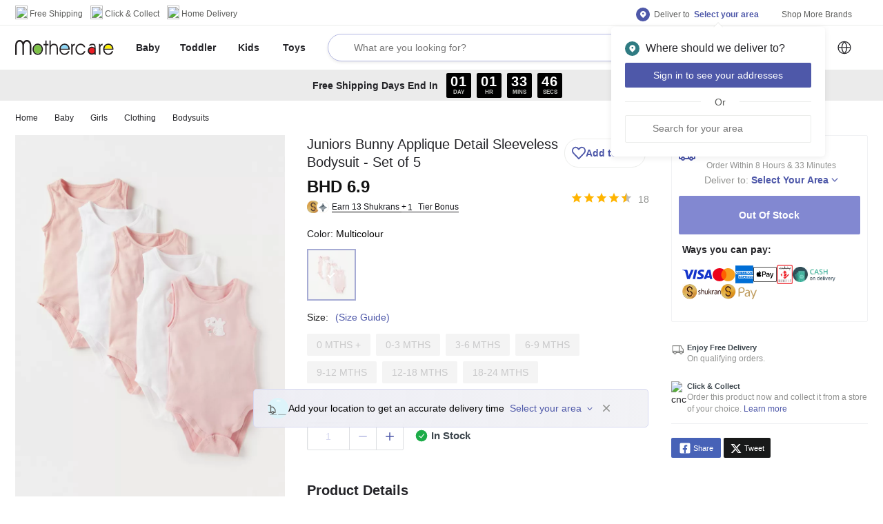

--- FILE ---
content_type: text/html; charset=utf-8
request_url: https://www.mothercarestores.com/bh/en/buy-juniors-bunny-applique-detail-sleeveless-bodysuit-set-of-5/p/FSV011A23PINKC-SHADE
body_size: 79135
content:
<!DOCTYPE html><html><head><meta http-equiv="Content-Type" content="text/html; charset=utf-8"/><meta http-equiv="Cache-control" content="no-transform"/><meta http-equiv="X-UA-Compatible" content="IE=edge"/><meta name="format-detection" content="telephone=no"/><meta name="robots" content="index,follow"/><meta charSet="utf-8"/><meta name="viewport" content="minimum-scale=1, initial-scale=1, width=device-width, shrink-to-fit=no, maximum-scale=1, user-scalable=0"/><link rel="apple-touch-icon" sizes="152x152" href="https://cdn.media.amplience.net/i/lmg/website_images_bh_favicons_mothercare_apple-touch-icon-152x152?fmt=png"/><link rel="icon" type="image/png" href="https://cdn.media.amplience.net/i/lmg/website_images_bh_favicons_mothercare_favicon-32x32?fmt=png" sizes="32x32"/><link rel="icon" type="image/png" href="https://cdn.media.amplience.net/i/lmg/website_images_bh_favicons_mothercare_favicon-16x16?fmt=png" sizes="16x16"/><link rel="mask-icon" href="https://lmg.a.bigcontent.io/v1/static/website_images_bh_favicons_mothercare_mask-icon?fmt=svg" color="#fa405a"/><link rel="shortcut icon" href="https://i1.lmsin.net/website_images/bh/favicons/mothercare/favicon.ico"/><link rel="preconnect" href="https://reactconfig.lmsin.net"/><link rel="stylesheet" href="https://reactconfig.lmsin.net/styles/blc/mothercare-en.css"/><link rel="stylesheet" href="https://reactconfig.lmsin.net/icons/mothercare/css/sprite.css"/><script async="" type="text/javascript">var monetateT = new Date().getTime(); window.monetateQ = window.monetateQ || []; window.monetateQ.push([`addPollForElement`, `body`]);</script><script async="" type="text/javascript" src="//se.monetate.net/js/2/a-927c8120/p/mothercarestores.com/entry.js"></script><link rel="manifest" href="/static/moengage/manifest.json"/><script>
              window.dataLayer = window.dataLayer || [];
              (function(){
                window.dataLayer.push({
                  event: 'page_view',
                  page_name: "pdp-page",
                  page_path: "/bh/en/buy-juniors-bunny-applique-detail-sleeveless-bodysuit-set-of-5/p/FSV011A23PINKC-SHADE"
                });
              })();
            </script><title>Buy Juniors Bunny Applique Detail Sleeveless Bodysuit - Set of 5 Online | Babyshop Bahrain</title><meta name="title" content="Buy Juniors Bunny Applique Detail Sleeveless Bodysuit - Set of 5 Online | Babyshop Bahrain"/><meta name="description" content="Shop Juniors Bunny Applique Detail Sleeveless Bodysuit - Set of 5 online at best prices on Babyshop Bahrain. ✓100% Quality Guaranteed ✓Fast Delivery in Manama ✓Free, Easy Returns ✓Cash on Delivery."/><meta property="fb:app_id" content="1778312862418380"/><meta property="og:title" content="Buy Juniors Bunny Applique Detail Sleeveless Bodysuit - Set of 5 Online | Babyshop Bahrain"/><meta property="og:type" content="Website"/><meta property="og:description" content="Shop Juniors Bunny Applique Detail Sleeveless Bodysuit - Set of 5 online at best prices on Babyshop Bahrain. ✓100% Quality Guaranteed ✓Fast Delivery in Manama ✓Free, Easy Returns ✓Cash on Delivery."/><meta property="og:image" content="https://media.centrepointstores.com/i/centrepoint/FSV011A23PINKC-SHADE-FSV011A23-BSW23220523_01-2100.jpg"/><meta property="og:url" content="https://www.mothercarestores.com/bh/en/buy-juniors-bunny-applique-detail-sleeveless-bodysuit-set-of-5/p/FSV011A23PINKC-SHADE"/><meta property="og:site_name" content="https://www.mothercarestores.com/bh/en"/><meta property="al:ios:url" content=""/><meta property="al:ios:app_store_id" content=""/><meta property="al:android:url" content=""/><meta property="product:title" content="Juniors Bunny Applique Detail Sleeveless Bodysuit - Set of 5"/><meta property="product:id" content="01J0XH39ZNG36Z0FVT7DCF10YE"/><meta property="product:price:amount" content="6.9"/><meta property="product:price:sale_price" content=""/><meta property="product:image" content="https://media.centrepointstores.com/i/centrepoint/FSV011A23PINKC-SHADE-FSV011A23-BSW23220523_01-2100.jpg"/><meta property="product:additional_image_link" content="https://media.centrepointstores.com/i/centrepoint/FSV011A23PINKC-SHADE-FSV011A23-BSW23220523_01-2100.jpg,https://media.centrepointstores.com/i/centrepoint/FSV011A23PINKC-SHADE-FSV011A23-BSW23220523_02-2100.jpg,https://media.centrepointstores.com/i/centrepoint/FSV011A23PINKC-SHADE-FSV011A23-BSW23220523_03-2100.jpg"/><meta property="product:link" content="https://www.mothercarestores.com/bh/en/buy-juniors-bunny-applique-detail-sleeveless-bodysuit-set-of-5/p/FSV011A23PINKC-SHADE"/><meta property="product:condition" content="new"/><meta property="product:availability" content="in stock"/><meta property="product:country"/><meta property="product:language" content="en"/><meta property="product:product_type" content="Baby &gt; Girls &gt; Clothing &gt; Bodysuits"/><meta property="product:brand" content="Juniors"/><meta property="product:color" content="fsv011a23pinkc-shade"/><meta property="product:custom_label_0" content=""/><meta property="product:custom_label_1" content=""/><meta property="product:custom_label_2" content=""/><meta property="product:custom_label_3" content=""/><meta property="product:custom_label_4" content=""/><meta property="product:description" content="Shop Juniors Bunny Applique Detail Sleeveless Bodysuit - Set of 5 online at best prices on Babyshop Bahrain. ✓100% Quality Guaranteed ✓Fast Delivery in Manama ✓Free, Easy Returns ✓Cash on Delivery."/><meta property="product:is_bundle" content="false"/><meta property="product:mpn" content=""/><meta property="product:gtin" content=""/><meta property="product:pattern"/><meta property="product:price:currency" content="BHD"/><meta property="product:retailer_item_id" content="emax_01J0XH39ZNG36Z0FVT7DCF10YE"/><meta property="twitter:card" content="summary"/><meta property="twitter:url" content="https://www.mothercarestores.com/bh/en/buy-juniors-bunny-applique-detail-sleeveless-bodysuit-set-of-5/p/FSV011A23PINKC-SHADE"/><meta property="twitter:site" content="@babyshoparabia"/><meta property="twitter:title" content="Buy Juniors Bunny Applique Detail Sleeveless Bodysuit - Set of 5 Online | Babyshop Bahrain"/><meta property="twitter:description" content="Shop Juniors Bunny Applique Detail Sleeveless Bodysuit - Set of 5 online at best prices on Babyshop Bahrain. ✓100% Quality Guaranteed ✓Fast Delivery in Manama ✓Free, Easy Returns ✓Cash on Delivery."/><meta property="twitter:creator" content="@babyshoparabia"/><meta property="twitter:image:src" content="https://media.centrepointstores.com/i/centrepoint/FSV011A23PINKC-SHADE-FSV011A23-BSW23220523_01-2100.jpg"/><meta property="twitter:domain" content="https://www.mothercarestores.com/bh/en"/><link rel="canonical" href="https://www.mothercarestores.com/bh/en/buy-juniors-bunny-applique-detail-sleeveless-bodysuit-set-of-5/p/FSV011A23PINKC-SHADE"/><link rel="alternate" href="https://www.mothercarestores.com/bh/en/buy-juniors-bunny-applique-detail-sleeveless-bodysuit-set-of-5/p/FSV011A23PINKC-SHADE" hrefLang="en-bh"/><link rel="alternate" href="https://www.mothercarestores.com/bh/ar/buy-juniors-bunny-applique-detail-sleeveless-bodysuit-set-of-5/p/FSV011A23PINKC-SHADE" hrefLang="ar-bh"/><link rel="alternate" href="https://www.mothercarestores.combh/en/buy-juniors-bunny-applique-detail-sleeveless-bodysuit-set-of-5/p/FSV011A23PINKC-SHADE" hrefLang="x-default"/><script type="application/ld+json">{
          &quot;@context&quot;: &quot;https://schema.org/&quot;, 
          &quot;@type&quot;: &quot;Product&quot;, 
          &quot;name&quot;: &quot;Juniors Bunny Applique Detail Sleeveless Bodysuit - Set of 5&quot;,
          &quot;image&quot;: &quot;https://media.centrepointstores.com/i/centrepoint/FSV011A23PINKC-SHADE-FSV011A23-BSW23220523_01-2100.jpg&quot;,
          &quot;color&quot;: &quot;Multicolour&quot;,
          &quot;category&quot;: &quot;https://www.mothercarestores.com/bh/en/baby-girls-clothing-bodysuits&quot;,
          &quot;description&quot;: &quot;Shop Juniors Bunny Applique Detail Sleeveless Bodysuit - Set of 5 online at best prices on Babyshop Bahrain. ✓100% Quality Guaranteed ✓Fast Delivery in Manama ✓Free, Easy Returns ✓Cash on Delivery.&quot;,
          &quot;brand&quot;: {
            &quot;@type&quot;: &quot;Brand&quot;,
            &quot;name&quot;: &quot;Juniors&quot;
          },
          &quot;offers&quot;: {
            &quot;@type&quot;: &quot;Offer&quot;,
            &quot;url&quot;: &quot;https://www.mothercarestores.com/bh/en/buy-juniors-bunny-applique-detail-sleeveless-bodysuit-set-of-5/p/FSV011A23PINKC-SHADE&quot;,
            &quot;priceCurrency&quot;: &quot;BHD&quot;,
            &quot;price&quot;: &quot;6.9&quot;,
            &quot;availability&quot;: &quot;https://schema.org/Instock&quot;,
            &quot;hasMerchantReturnPolicy&quot; : &quot;helpbh.mothercarestores.com/en/support/solutions/folders/44001186152#&quot;,
            &quot;shippingDetails&quot;: &quot;https://www.mothercarestores.com/bh/en/helpShipping&quot;,
            &quot;itemCondition&quot;: &quot;https://schema.org/NewCondition&quot;,
            &quot;acceptedPaymentMethod&quot;: [
              {
                &quot;@type&quot;: &quot;PaymentMethod&quot;,
                &quot;name&quot;: &quot;Mastercard&quot;
              },
              {
                &quot;@type&quot;: &quot;PaymentMethod&quot;,
                &quot;name&quot;: &quot;Visa&quot;
              },
              {
                &quot;@type&quot;: &quot;PaymentMethod&quot;,
                &quot;name&quot;: &quot;Shukrans&quot;
              },
              {
                &quot;@type&quot;: &quot;PaymentMethod&quot;,
                &quot;name&quot;: &quot;COD&quot;
              }
            ]
          }
        }</script><script type="application/json">{
          &quot;@context&quot; : &quot;http://schema.org&quot;,
          &quot;@type&quot; : &quot;Organization&quot;,
          &quot;name&quot; : &quot;undefined&quot;,
          &quot;url&quot; : &quot;https://www.mothercarestores.com&quot;,
          &quot;contactPoint&quot; : [{
            &quot;@type&quot; : &quot;ContactPoint&quot;,
            &quot;telephone&quot; : &quot;8000-1271&quot;,
            &quot;contactType&quot; : &quot;customer service&quot;,
            &quot;availableLanguage&quot;: &quot;English&quot;
          }],
          &quot;logo&quot; : &quot;https://lmg.a.bigcontent.io/v1/static/website_images_bh_logos_header_logo-mothercare?fmt=svg&quot;,
          &quot;sameAs&quot; : [
            &quot;http://www.facebook.com/Mothercare-Bahrain-167911163764279&quot;,
            &quot;https://twitter.com/@babyshoparabia&quot;,
            &quot;https://www.instagram.com/mothercarebahrain&quot;
          ]
        }</script><script type="application/json">{
          &quot;@context&quot; : &quot;http://schema.org&quot;,
          &quot;@type&quot; : &quot;WebSite&quot;,
          &quot;name&quot; : &quot;undefined&quot;,
          &quot;url&quot; : &quot;https://www.mothercarestores.com&quot;,
          &quot;potentialAction&quot; : {
            &quot;@type&quot; : &quot;SearchAction&quot;,
            &quot;target&quot; : &quot;https://www.mothercarestores.com//bh/en/search/?q={search_term_string}&quot;,
            &quot;query-input&quot; : &quot;required name=search_term_string&quot;
          }
        }</script><meta name="next-head-count" content="68"/><link rel="preload" href="/blc/_next/static/css/cc10237fac41e050d337.css" as="style"/><link rel="stylesheet" href="/blc/_next/static/css/cc10237fac41e050d337.css" data-n-g=""/><noscript data-n-css=""></noscript><link rel="preload" href="/blc/_next/static/chunks/commons-2ad4728bca5454697235.js" as="script"/><link rel="preload" href="/blc/_next/static/chunks/5055.d0cb2c1a543595093967.js" as="script"/><link rel="preload" href="/blc/_next/static/chunks/6535.bfc7bb5ce8908af0a686.js" as="script"/><link rel="preload" href="/blc/_next/static/chunks/9565-b9c9de65e0296e09a214.js" as="script"/><link rel="preload" href="/blc/_next/static/chunks/4262.136d055a998364ced81a.js" as="script"/><link rel="preload" href="/blc/_next/static/chunks/6309.5a9bd0bea67ed9fbdde4.js" as="script"/><link rel="preload" href="/blc/_next/static/chunks/8250.e048f343cb1c1996a9ab.js" as="script"/><link rel="preload" href="/blc/_next/static/chunks/3971.7ac1ee52bf1f02c6f660.js" as="script"/><link rel="preload" href="/blc/_next/static/chunks/product-page.4bfa2a3d74cbe4ba1681.js" as="script"/><link rel="preload" href="/blc/_next/static/chunks/3670.9a04ce0575e0aee240f1.js" as="script"/><link rel="preload" href="/blc/_next/static/chunks/3747.9c35c074acc141d9eac8.js" as="script"/><link rel="preload" href="/blc/_next/static/chunks/7243.27e825016f6cdb3dc85b.js" as="script"/><link rel="preload" href="/blc/_next/static/chunks/6164.11c42c0a2cd43946377b.js" as="script"/><link rel="preload" href="/blc/_next/static/chunks/2331-adb632bd7ee651f51474.js" as="script"/><link rel="preload" href="/blc/_next/static/chunks/8241-53063e08fa84391e1313.js" as="script"/><link rel="preload" href="/blc/_next/static/chunks/8811.935d3ff79fb6769d75e7.js" as="script"/><link rel="preload" href="/blc/_next/static/chunks/2126.738c55fad80c7e2de860.js" as="script"/><link rel="preload" href="/blc/_next/static/chunks/1681.66295c25162762aafb98.js" as="script"/><link rel="preload" href="/blc/_next/static/chunks/5603.b6874aeef4ff2054465d.js" as="script"/><link rel="preload" href="/blc/_next/static/chunks/webpack-d1130abaac26f40db54c.js" as="script"/><link rel="preload" href="/blc/_next/static/chunks/framework-e9449bac2c1f40acbfef.js" as="script"/><link rel="preload" href="/blc/_next/static/chunks/main-7377aea6ef04adad0a67.js" as="script"/><link rel="preload" href="/blc/_next/static/chunks/pages/_app-2fb2be6649fc537d1bde.js" as="script"/><link rel="preload" href="/blc/_next/static/chunks/commons-2ad4728bca5454697235.js" as="script"/><link rel="preload" href="/blc/_next/static/chunks/2331-adb632bd7ee651f51474.js" as="script"/><link rel="preload" href="/blc/_next/static/chunks/8241-53063e08fa84391e1313.js" as="script"/><link rel="preload" href="/blc/_next/static/chunks/2663-109d99b34848e8876081.js" as="script"/><link rel="preload" href="/blc/_next/static/chunks/3237-0e3a78381d010821c65c.js" as="script"/><link rel="preload" href="/blc/_next/static/chunks/2195-a5316c6f68608b7ef01c.js" as="script"/><link rel="preload" href="/blc/_next/static/chunks/5461-76b6c486a939f7de006e.js" as="script"/><link rel="preload" href="/blc/_next/static/chunks/5134-3d12b33ea786c2c14cb1.js" as="script"/><link rel="preload" href="/blc/_next/static/chunks/9565-b9c9de65e0296e09a214.js" as="script"/><link rel="preload" href="/blc/_next/static/chunks/4575-740cd403f48afdfffe5e.js" as="script"/><link rel="preload" href="/blc/_next/static/chunks/3720-faa6c627c01eba5a47e3.js" as="script"/><link rel="preload" href="/blc/_next/static/chunks/1735-9abc82e11367506017a9.js" as="script"/><link rel="preload" href="/blc/_next/static/chunks/2205-ee5fd02f11b561eeda75.js" as="script"/><link rel="preload" href="/blc/_next/static/chunks/8962-c256f6d9bfef4eaa8e04.js" as="script"/><link rel="preload" href="/blc/_next/static/chunks/pages/discovery-b7a26b3987609370cbdc.js" as="script"/><style id="jss-server-side">html {
  box-sizing: border-box;
  -webkit-font-smoothing: antialiased;
  -moz-osx-font-smoothing: grayscale;
}
*, *::before, *::after {
  box-sizing: inherit;
}
strong, b {
  font-weight: bold;
}
body {
  color: #242428;
  margin: 0;
  font-size: 14px;
  font-family: NunitoSans-Regular,Arial,sans-serif,"Apple Color Emoji","Segoe UI Emoji";
  font-weight: 400;
  line-height: 1.43;
  background-color: #FFFFFF;
}
@media print {
  body {
    background-color: #FFFFFF;
  }
}
  body::backdrop {
    background-color: #FFFFFF;
  }

  .jss3 {
    padding-bottom: 0;
  }
  .jss10 {
    height: 102px;
  }
  .jss63 {
    display: inline-flex;
  }
  .jss64 {
    display: flex;
    align-items: center;
    padding-left: 24px;
  }
  .jss76 {
    position: relative;
  }
  .jss77 {
    padding-left: 0px;
    padding-right: 0px;
  }
  .jss78 {
    mt: 2px;
    width: 12px;
    height: 12px;
    margin-top: 2px;
  }
  .jss81 {
    padding-left: 8px;
    padding-right: 4px;
  }
  .jss85 {
    position: relative;
  }
  .jss86 {
    mt: 2px;
    width: 12px;
    height: 12px;
    margin-top: 2px;
  }
  .jss95 {
    background-color: #FFFFFF;
  }
  .jss98 {
    display: flex;
    margin-left: 0;
    margin-right: 0;
    justify-content: space-between;
  }
  .jss99 {
    height: 64px;
    display: inline-flex;
    flex-grow: 1;
    align-items: center;
  }
  .jss221 {
    flex-grow: 1;
    max-width: 535px;
    margin-left: unset;
    padding-left: 16px;
    padding-right: 16px;
  }
  .jss228 {
    display: none;
  }
  .jss229 {
    width: 15px;
    height: 15px;
  }
  .jss230 {
    flex-grow: 1;
    margin-right: 10px;
  }
  .jss231 {
    height: 64px;
  }
  .jss238 {  }
  .jss239 {  }
  .jss240 {  }
  .jss243 {  }
  .jss250 {
    position: relative;
  }
  .jss251 {
    width: 24px;
    height: 24px;
  }
  .jss252 {  }
  .jss265 {
    position: relative;
  }
  .jss266 {  }
  .jss267 {
    mt: -3px;
    width: 12px;
    height: 12px;
    margin-top: -3px;
  }
  .jss268 {  }
  .jss269 {  }
  .jss270 {  }
  .jss271 {  }
  .jss272 {
    margin-top: 0;
    min-height: 300px;
    background-color: #ffffff;
  }
  .jss280 {
    padding-bottom: 56px;
  }
  .jss285 {
    border-top: 1px solid;
    margin-top: -1px;
    border-color: #ecedeb;
  }
  .jss288 {  }
  .jss298 {
    color: #212121;
  }
  .jss299 {
    padding-top: 5px;
  }
  .jss300 {
    width: 504px;
    padding-top: 40px;
  }
  .jss304 {
    display: flex;
    justify-content: space-between;
  }
  .jss305 {
    flex-grow: 1;
  }
  .jss306 {
    position: relative;
  }
  .jss307 {
    color: #212121;
  }
  .jss308 {
    padding-top: 5px;
  }
  .jss309 {
    display: flex;
    flex-wrap: wrap;
    margin-top: 50px;
  }
  .jss310 {
    border-top: 1px solid;
    padding-top: 48px;
    border-color: #ecedeb;
    padding-bottom: 40px;
  }
  .jss316 {
    border-top: 1px solid;
    padding-top: 18px;
    border-color: #ecedeb;
    padding-bottom: 18px;
  }
  .jss326 {
    border-top: 1px solid;
    padding-top: 24px;
    border-color: #ecedeb;
  }
  .jss331 {
    display: flex;
    margin-top: -6px;
    align-items: center;
    margin-left: -8px;
    margin-right: -8px;
    margin-bottom: -6px;
    justify-content: space-between;
  }
  .jss332 {
    display: inline-flex;
    align-items: center;
  }
  .jss333 {
    color: #929391;
    font-size: 14px;
    line-height: 19px;
    padding-left: 16px;
  }
  .jss334 {
    display: inline-flex;
  }
  .jss335 {
    padding-right: 32px;
  }
  .jss342 {
    position: relative;
  }
  .jss343 {
    display: inline-flex;
  }
  .jss344 {  }
@media (min-width:0px) {
  .jss344 {
    margin-left: 12px;
    margin-right: 8px;
  }
}
@media (min-width:600px) {
  .jss344 {
    margin-left: 16px;
    margin-right: 12px;
  }
}
  .jss345 {
    width: 16px;
    height: 16px;
  }
  .jss346 {
    font-size: 14px;
    font-weight: bold;
  }
  .MuiButtonBase-root {
    color: inherit;
    border: 0;
    cursor: pointer;
    margin: 0;
    display: inline-flex;
    outline: 0;
    padding: 0;
    position: relative;
    align-items: center;
    user-select: none;
    border-radius: 0;
    vertical-align: middle;
    -moz-appearance: none;
    justify-content: center;
    text-decoration: none;
    background-color: transparent;
    -webkit-appearance: none;
    -webkit-tap-highlight-color: transparent;
  }
  .MuiButtonBase-root::-moz-focus-inner {
    border-style: none;
  }
  .MuiButtonBase-root.Mui-disabled {
    cursor: default;
    pointer-events: none;
  }
@media print {
  .MuiButtonBase-root {
    color-adjust: exact;
  }
}
  .MuiIconButton-root {
    flex: 0 0 auto;
    color: rgba(0, 0, 0, 0.54);
    padding: 12px;
    overflow: visible;
    font-size: 1.5rem;
    text-align: center;
    transition: background-color 150ms cubic-bezier(0.4, 0, 0.2, 1) 0ms;
    border-radius: 50%;
  }
  .MuiIconButton-root:hover {
    background-color: rgba(0, 0, 0, 0.04);
  }
  .MuiIconButton-root.Mui-disabled {
    color: rgba(0, 0, 0, 0.26);
    background-color: transparent;
  }
@media (hover: none) {
  .MuiIconButton-root:hover {
    background-color: transparent;
  }
}
  .MuiIconButton-edgeStart {
    margin-left: -12px;
  }
  .MuiIconButton-sizeSmall.MuiIconButton-edgeStart {
    margin-left: -3px;
  }
  .MuiIconButton-edgeEnd {
    margin-right: -12px;
  }
  .MuiIconButton-sizeSmall.MuiIconButton-edgeEnd {
    margin-right: -3px;
  }
  .MuiIconButton-colorInherit {
    color: inherit;
  }
  .MuiIconButton-colorPrimary {
    color: #4E58A9;
  }
  .MuiIconButton-colorPrimary:hover {
    background-color: rgba(78, 88, 169, 0.04);
  }
@media (hover: none) {
  .MuiIconButton-colorPrimary:hover {
    background-color: transparent;
  }
}
  .MuiIconButton-colorSecondary {
    color: #FFF;
  }
  .MuiIconButton-colorSecondary:hover {
    background-color: rgba(255, 255, 255, 0.04);
  }
@media (hover: none) {
  .MuiIconButton-colorSecondary:hover {
    background-color: transparent;
  }
}
  .MuiIconButton-sizeSmall {
    padding: 3px;
    font-size: 1.125rem;
  }
  .MuiIconButton-label {
    width: 100%;
    display: flex;
    align-items: inherit;
    justify-content: inherit;
  }
  .MuiButtonBase-root {
    color: inherit;
    border: 0;
    cursor: pointer;
    margin: 0;
    display: inline-flex;
    outline: 0;
    padding: 0;
    position: relative;
    align-items: center;
    user-select: none;
    border-radius: 0;
    vertical-align: middle;
    -moz-appearance: none;
    justify-content: center;
    text-decoration: none;
    background-color: transparent;
    -webkit-appearance: none;
    -webkit-tap-highlight-color: transparent;
  }
  .MuiButtonBase-root::-moz-focus-inner {
    border-style: none;
  }
  .MuiButtonBase-root.Mui-disabled {
    cursor: default;
    pointer-events: none;
  }
@media print {
  .MuiButtonBase-root {
    color-adjust: exact;
  }
}
  .MuiIconButton-root {
    flex: 0 0 auto;
    color: rgba(0, 0, 0, 0.54);
    padding: 12px;
    overflow: visible;
    font-size: 1.5rem;
    text-align: center;
    transition: background-color 150ms cubic-bezier(0.4, 0, 0.2, 1) 0ms;
    border-radius: 50%;
  }
  .MuiIconButton-root:hover {
    background-color: rgba(0, 0, 0, 0.04);
  }
  .MuiIconButton-root.Mui-disabled {
    color: rgba(0, 0, 0, 0.26);
    background-color: transparent;
  }
@media (hover: none) {
  .MuiIconButton-root:hover {
    background-color: transparent;
  }
}
  .MuiIconButton-edgeStart {
    margin-left: -12px;
  }
  .MuiIconButton-sizeSmall.MuiIconButton-edgeStart {
    margin-left: -3px;
  }
  .MuiIconButton-edgeEnd {
    margin-right: -12px;
  }
  .MuiIconButton-sizeSmall.MuiIconButton-edgeEnd {
    margin-right: -3px;
  }
  .MuiIconButton-colorInherit {
    color: inherit;
  }
  .MuiIconButton-colorPrimary {
    color: #4E58A9;
  }
  .MuiIconButton-colorPrimary:hover {
    background-color: rgba(78, 88, 169, 0.04);
  }
@media (hover: none) {
  .MuiIconButton-colorPrimary:hover {
    background-color: transparent;
  }
}
  .MuiIconButton-colorSecondary {
    color: #FFF;
  }
  .MuiIconButton-colorSecondary:hover {
    background-color: rgba(255, 255, 255, 0.04);
  }
@media (hover: none) {
  .MuiIconButton-colorSecondary:hover {
    background-color: transparent;
  }
}
  .MuiIconButton-sizeSmall {
    padding: 3px;
    font-size: 1.125rem;
  }
  .MuiIconButton-label {
    width: 100%;
    display: flex;
    align-items: inherit;
    justify-content: inherit;
  }
  .MuiButton-root {
    color: #242428;
    width: 100%;
    padding: 6px 16px;
    font-size: 16px;
    min-width: 64px;
    box-shadow: none !important;
    box-sizing: border-box;
    transition: background-color 250ms cubic-bezier(0.4, 0, 0.2, 1) 0ms,box-shadow 250ms cubic-bezier(0.4, 0, 0.2, 1) 0ms,border 250ms cubic-bezier(0.4, 0, 0.2, 1) 0ms;
    font-family: NunitoSans-Semibold,"NunitoSans-Regular",Arial,sans-serif,"Apple Color Emoji","Segoe UI Emoji";
    font-weight: nornal;
    line-height: 1.75;
    border-radius: 2px;
    text-transform: uppercase;
  }
  .MuiButton-root:hover {
    text-decoration: none;
    background-color: rgba(36, 36, 40, 0.04);
  }
  .MuiButton-root.Mui-disabled {
    color: rgba(0, 0, 0, 0.26);
  }
@media (hover: none) {
  .MuiButton-root:hover {
    background-color: transparent;
  }
}
  .MuiButton-root:hover.Mui-disabled {
    background-color: transparent;
  }
  .MuiButton-label {
    width: 100%;
    display: inherit;
    align-items: inherit;
    justify-content: inherit;
  }
  .MuiButton-text {
    padding: 6px 8px;
  }
  .MuiButton-textPrimary {
    color: #4E58A9;
  }
  .MuiButton-textPrimary:hover {
    background-color: rgba(78, 88, 169, 0.04);
  }
@media (hover: none) {
  .MuiButton-textPrimary:hover {
    background-color: transparent;
  }
}
  .MuiButton-textSecondary {
    color: #FFF;
  }
  .MuiButton-textSecondary:hover {
    background-color: rgba(255, 255, 255, 0.04);
  }
@media (hover: none) {
  .MuiButton-textSecondary:hover {
    background-color: transparent;
  }
}
  .MuiButton-outlined {
    border: 1px solid rgba(0, 0, 0, 0.23);
    padding: 5px 15px;
  }
  .MuiButton-outlined.Mui-disabled {
    border: 1px solid rgba(0, 0, 0, 0.12);
  }
  .MuiButton-outlinedPrimary {
    color: #4E58A9;
    border: 1px solid rgba(78, 88, 169, 0.5);
  }
  .MuiButton-outlinedPrimary:hover {
    border: 1px solid #4E58A9;
    background-color: rgba(78, 88, 169, 0.04);
  }
@media (hover: none) {
  .MuiButton-outlinedPrimary:hover {
    background-color: transparent;
  }
}
  .MuiButton-outlinedSecondary {
    color: #FFF;
    border: 1px solid rgba(255, 255, 255, 0.5);
  }
  .MuiButton-outlinedSecondary:hover {
    border: 1px solid #FFF;
    background-color: rgba(255, 255, 255, 0.04);
  }
  .MuiButton-outlinedSecondary.Mui-disabled {
    border: 1px solid rgba(0, 0, 0, 0.26);
  }
@media (hover: none) {
  .MuiButton-outlinedSecondary:hover {
    background-color: transparent;
  }
}
  .MuiButton-contained {
    color: rgba(0, 0, 0, 0.87);
    box-shadow: 0px 3px 1px -2px rgba(0,0,0,0.2),0px 2px 2px 0px rgba(0,0,0,0.14),0px 1px 5px 0px rgba(0,0,0,0.12);
    background-color: #e0e0e0;
  }
  .MuiButton-contained:hover {
    box-shadow: 0px 2px 4px -1px rgba(0,0,0,0.2),0px 4px 5px 0px rgba(0,0,0,0.14),0px 1px 10px 0px rgba(0,0,0,0.12);
    background-color: #d5d5d5;
  }
  .MuiButton-contained.Mui-focusVisible {
    box-shadow: 0px 3px 5px -1px rgba(0,0,0,0.2),0px 6px 10px 0px rgba(0,0,0,0.14),0px 1px 18px 0px rgba(0,0,0,0.12);
  }
  .MuiButton-contained:active {
    box-shadow: 0px 5px 5px -3px rgba(0,0,0,0.2),0px 8px 10px 1px rgba(0,0,0,0.14),0px 3px 14px 2px rgba(0,0,0,0.12);
  }
  .MuiButton-contained.Mui-disabled {
    color: rgba(0, 0, 0, 0.26);
    box-shadow: none;
    background-color: rgba(0, 0, 0, 0.12);
  }
@media (hover: none) {
  .MuiButton-contained:hover {
    box-shadow: 0px 3px 1px -2px rgba(0,0,0,0.2),0px 2px 2px 0px rgba(0,0,0,0.14),0px 1px 5px 0px rgba(0,0,0,0.12);
    background-color: #e0e0e0;
  }
}
  .MuiButton-contained:hover.Mui-disabled {
    background-color: rgba(0, 0, 0, 0.12);
  }
  .MuiButton-containedPrimary {
    color: #ffffff;
    background-color: #4E58A9;
  }
  .MuiButton-containedPrimary:hover {
    background-color: #28b3d9;
  }
@media (hover: none) {
  .MuiButton-containedPrimary:hover {
    background-color: #4E58A9;
  }
}
  .MuiButton-containedSecondary {
    color: #1eb9e3;
    background-color: #FFF;
  }
  .MuiButton-containedSecondary:hover {
    background-color: #FFF;
  }
@media (hover: none) {
  .MuiButton-containedSecondary:hover {
    background-color: #FFF;
  }
}
  .MuiButton-disableElevation {
    box-shadow: none;
  }
  .MuiButton-disableElevation:hover {
    box-shadow: none;
  }
  .MuiButton-disableElevation.Mui-focusVisible {
    box-shadow: none;
  }
  .MuiButton-disableElevation:active {
    box-shadow: none;
  }
  .MuiButton-disableElevation.Mui-disabled {
    box-shadow: none;
  }
  .MuiButton-colorInherit {
    color: inherit;
    border-color: currentColor;
  }
  .MuiButton-textSizeSmall {
    padding: 4px 5px;
    font-size: 0.8125rem;
  }
  .MuiButton-textSizeLarge {
    padding: 8px 11px;
    font-size: 0.9375rem;
  }
  .MuiButton-outlinedSizeSmall {
    padding: 3px 9px;
    font-size: 0.8125rem;
  }
  .MuiButton-outlinedSizeLarge {
    padding: 7px 21px;
    font-size: 0.9375rem;
  }
  .MuiButton-containedSizeSmall {
    padding: 4px 10px;
    font-size: 0.8125rem;
  }
  .MuiButton-containedSizeLarge {
    padding: 8px 22px;
    font-size: 0.9375rem;
  }
  .MuiButton-fullWidth {
    width: 100%;
  }
  .MuiButton-startIcon {
    display: inherit;
    margin-left: -4px;
    margin-right: 8px;
  }
  .MuiButton-startIcon.MuiButton-iconSizeSmall {
    margin-left: -2px;
  }
  .MuiButton-endIcon {
    display: inherit;
    margin-left: 8px;
    margin-right: -4px;
  }
  .MuiButton-endIcon.MuiButton-iconSizeSmall {
    margin-right: -2px;
  }
  .MuiButton-iconSizeSmall > *:first-child {
    font-size: 18px;
  }
  .MuiButton-iconSizeMedium > *:first-child {
    font-size: 20px;
  }
  .MuiButton-iconSizeLarge > *:first-child {
    font-size: 22px;
  }
  .MuiGrid-container {
    width: 100%;
    display: flex;
    flex-wrap: wrap;
    box-sizing: border-box;
  }
  .MuiGrid-item {
    margin: 0;
    box-sizing: border-box;
  }
  .MuiGrid-zeroMinWidth {
    min-width: 0;
  }
  .MuiGrid-direction-xs-column {
    flex-direction: column;
  }
  .MuiGrid-direction-xs-column-reverse {
    flex-direction: column-reverse;
  }
  .MuiGrid-direction-xs-row-reverse {
    flex-direction: row-reverse;
  }
  .MuiGrid-wrap-xs-nowrap {
    flex-wrap: nowrap;
  }
  .MuiGrid-wrap-xs-wrap-reverse {
    flex-wrap: wrap-reverse;
  }
  .MuiGrid-align-items-xs-center {
    align-items: center;
  }
  .MuiGrid-align-items-xs-flex-start {
    align-items: flex-start;
  }
  .MuiGrid-align-items-xs-flex-end {
    align-items: flex-end;
  }
  .MuiGrid-align-items-xs-baseline {
    align-items: baseline;
  }
  .MuiGrid-align-content-xs-center {
    align-content: center;
  }
  .MuiGrid-align-content-xs-flex-start {
    align-content: flex-start;
  }
  .MuiGrid-align-content-xs-flex-end {
    align-content: flex-end;
  }
  .MuiGrid-align-content-xs-space-between {
    align-content: space-between;
  }
  .MuiGrid-align-content-xs-space-around {
    align-content: space-around;
  }
  .MuiGrid-justify-content-xs-center {
    justify-content: center;
  }
  .MuiGrid-justify-content-xs-flex-end {
    justify-content: flex-end;
  }
  .MuiGrid-justify-content-xs-space-between {
    justify-content: space-between;
  }
  .MuiGrid-justify-content-xs-space-around {
    justify-content: space-around;
  }
  .MuiGrid-justify-content-xs-space-evenly {
    justify-content: space-evenly;
  }
  .MuiGrid-spacing-xs-1 {
    width: calc(100% + 8px);
    margin: -4px;
  }
  .MuiGrid-spacing-xs-1 > .MuiGrid-item {
    padding: 4px;
  }
  .MuiGrid-spacing-xs-2 {
    width: calc(100% + 16px);
    margin: -8px;
  }
  .MuiGrid-spacing-xs-2 > .MuiGrid-item {
    padding: 8px;
  }
  .MuiGrid-spacing-xs-3 {
    width: calc(100% + 24px);
    margin: -12px;
  }
  .MuiGrid-spacing-xs-3 > .MuiGrid-item {
    padding: 12px;
  }
  .MuiGrid-spacing-xs-4 {
    width: calc(100% + 32px);
    margin: -16px;
  }
  .MuiGrid-spacing-xs-4 > .MuiGrid-item {
    padding: 16px;
  }
  .MuiGrid-spacing-xs-5 {
    width: calc(100% + 40px);
    margin: -20px;
  }
  .MuiGrid-spacing-xs-5 > .MuiGrid-item {
    padding: 20px;
  }
  .MuiGrid-spacing-xs-6 {
    width: calc(100% + 48px);
    margin: -24px;
  }
  .MuiGrid-spacing-xs-6 > .MuiGrid-item {
    padding: 24px;
  }
  .MuiGrid-spacing-xs-7 {
    width: calc(100% + 56px);
    margin: -28px;
  }
  .MuiGrid-spacing-xs-7 > .MuiGrid-item {
    padding: 28px;
  }
  .MuiGrid-spacing-xs-8 {
    width: calc(100% + 64px);
    margin: -32px;
  }
  .MuiGrid-spacing-xs-8 > .MuiGrid-item {
    padding: 32px;
  }
  .MuiGrid-spacing-xs-9 {
    width: calc(100% + 72px);
    margin: -36px;
  }
  .MuiGrid-spacing-xs-9 > .MuiGrid-item {
    padding: 36px;
  }
  .MuiGrid-spacing-xs-10 {
    width: calc(100% + 80px);
    margin: -40px;
  }
  .MuiGrid-spacing-xs-10 > .MuiGrid-item {
    padding: 40px;
  }
  .MuiGrid-grid-xs-auto {
    flex-grow: 0;
    max-width: none;
    flex-basis: auto;
  }
  .MuiGrid-grid-xs-true {
    flex-grow: 1;
    max-width: 100%;
    flex-basis: 0;
  }
  .MuiGrid-grid-xs-1 {
    flex-grow: 0;
    max-width: 8.333333%;
    flex-basis: 8.333333%;
  }
  .MuiGrid-grid-xs-2 {
    flex-grow: 0;
    max-width: 16.666667%;
    flex-basis: 16.666667%;
  }
  .MuiGrid-grid-xs-3 {
    flex-grow: 0;
    max-width: 25%;
    flex-basis: 25%;
  }
  .MuiGrid-grid-xs-4 {
    flex-grow: 0;
    max-width: 33.333333%;
    flex-basis: 33.333333%;
  }
  .MuiGrid-grid-xs-5 {
    flex-grow: 0;
    max-width: 41.666667%;
    flex-basis: 41.666667%;
  }
  .MuiGrid-grid-xs-6 {
    flex-grow: 0;
    max-width: 50%;
    flex-basis: 50%;
  }
  .MuiGrid-grid-xs-7 {
    flex-grow: 0;
    max-width: 58.333333%;
    flex-basis: 58.333333%;
  }
  .MuiGrid-grid-xs-8 {
    flex-grow: 0;
    max-width: 66.666667%;
    flex-basis: 66.666667%;
  }
  .MuiGrid-grid-xs-9 {
    flex-grow: 0;
    max-width: 75%;
    flex-basis: 75%;
  }
  .MuiGrid-grid-xs-10 {
    flex-grow: 0;
    max-width: 83.333333%;
    flex-basis: 83.333333%;
  }
  .MuiGrid-grid-xs-11 {
    flex-grow: 0;
    max-width: 91.666667%;
    flex-basis: 91.666667%;
  }
  .MuiGrid-grid-xs-12 {
    flex-grow: 0;
    max-width: 100%;
    flex-basis: 100%;
  }
@media (min-width:600px) {
  .MuiGrid-grid-sm-auto {
    flex-grow: 0;
    max-width: none;
    flex-basis: auto;
  }
  .MuiGrid-grid-sm-true {
    flex-grow: 1;
    max-width: 100%;
    flex-basis: 0;
  }
  .MuiGrid-grid-sm-1 {
    flex-grow: 0;
    max-width: 8.333333%;
    flex-basis: 8.333333%;
  }
  .MuiGrid-grid-sm-2 {
    flex-grow: 0;
    max-width: 16.666667%;
    flex-basis: 16.666667%;
  }
  .MuiGrid-grid-sm-3 {
    flex-grow: 0;
    max-width: 25%;
    flex-basis: 25%;
  }
  .MuiGrid-grid-sm-4 {
    flex-grow: 0;
    max-width: 33.333333%;
    flex-basis: 33.333333%;
  }
  .MuiGrid-grid-sm-5 {
    flex-grow: 0;
    max-width: 41.666667%;
    flex-basis: 41.666667%;
  }
  .MuiGrid-grid-sm-6 {
    flex-grow: 0;
    max-width: 50%;
    flex-basis: 50%;
  }
  .MuiGrid-grid-sm-7 {
    flex-grow: 0;
    max-width: 58.333333%;
    flex-basis: 58.333333%;
  }
  .MuiGrid-grid-sm-8 {
    flex-grow: 0;
    max-width: 66.666667%;
    flex-basis: 66.666667%;
  }
  .MuiGrid-grid-sm-9 {
    flex-grow: 0;
    max-width: 75%;
    flex-basis: 75%;
  }
  .MuiGrid-grid-sm-10 {
    flex-grow: 0;
    max-width: 83.333333%;
    flex-basis: 83.333333%;
  }
  .MuiGrid-grid-sm-11 {
    flex-grow: 0;
    max-width: 91.666667%;
    flex-basis: 91.666667%;
  }
  .MuiGrid-grid-sm-12 {
    flex-grow: 0;
    max-width: 100%;
    flex-basis: 100%;
  }
}
@media (min-width:960px) {
  .MuiGrid-grid-md-auto {
    flex-grow: 0;
    max-width: none;
    flex-basis: auto;
  }
  .MuiGrid-grid-md-true {
    flex-grow: 1;
    max-width: 100%;
    flex-basis: 0;
  }
  .MuiGrid-grid-md-1 {
    flex-grow: 0;
    max-width: 8.333333%;
    flex-basis: 8.333333%;
  }
  .MuiGrid-grid-md-2 {
    flex-grow: 0;
    max-width: 16.666667%;
    flex-basis: 16.666667%;
  }
  .MuiGrid-grid-md-3 {
    flex-grow: 0;
    max-width: 25%;
    flex-basis: 25%;
  }
  .MuiGrid-grid-md-4 {
    flex-grow: 0;
    max-width: 33.333333%;
    flex-basis: 33.333333%;
  }
  .MuiGrid-grid-md-5 {
    flex-grow: 0;
    max-width: 41.666667%;
    flex-basis: 41.666667%;
  }
  .MuiGrid-grid-md-6 {
    flex-grow: 0;
    max-width: 50%;
    flex-basis: 50%;
  }
  .MuiGrid-grid-md-7 {
    flex-grow: 0;
    max-width: 58.333333%;
    flex-basis: 58.333333%;
  }
  .MuiGrid-grid-md-8 {
    flex-grow: 0;
    max-width: 66.666667%;
    flex-basis: 66.666667%;
  }
  .MuiGrid-grid-md-9 {
    flex-grow: 0;
    max-width: 75%;
    flex-basis: 75%;
  }
  .MuiGrid-grid-md-10 {
    flex-grow: 0;
    max-width: 83.333333%;
    flex-basis: 83.333333%;
  }
  .MuiGrid-grid-md-11 {
    flex-grow: 0;
    max-width: 91.666667%;
    flex-basis: 91.666667%;
  }
  .MuiGrid-grid-md-12 {
    flex-grow: 0;
    max-width: 100%;
    flex-basis: 100%;
  }
}
@media (min-width:1280px) {
  .MuiGrid-grid-lg-auto {
    flex-grow: 0;
    max-width: none;
    flex-basis: auto;
  }
  .MuiGrid-grid-lg-true {
    flex-grow: 1;
    max-width: 100%;
    flex-basis: 0;
  }
  .MuiGrid-grid-lg-1 {
    flex-grow: 0;
    max-width: 8.333333%;
    flex-basis: 8.333333%;
  }
  .MuiGrid-grid-lg-2 {
    flex-grow: 0;
    max-width: 16.666667%;
    flex-basis: 16.666667%;
  }
  .MuiGrid-grid-lg-3 {
    flex-grow: 0;
    max-width: 25%;
    flex-basis: 25%;
  }
  .MuiGrid-grid-lg-4 {
    flex-grow: 0;
    max-width: 33.333333%;
    flex-basis: 33.333333%;
  }
  .MuiGrid-grid-lg-5 {
    flex-grow: 0;
    max-width: 41.666667%;
    flex-basis: 41.666667%;
  }
  .MuiGrid-grid-lg-6 {
    flex-grow: 0;
    max-width: 50%;
    flex-basis: 50%;
  }
  .MuiGrid-grid-lg-7 {
    flex-grow: 0;
    max-width: 58.333333%;
    flex-basis: 58.333333%;
  }
  .MuiGrid-grid-lg-8 {
    flex-grow: 0;
    max-width: 66.666667%;
    flex-basis: 66.666667%;
  }
  .MuiGrid-grid-lg-9 {
    flex-grow: 0;
    max-width: 75%;
    flex-basis: 75%;
  }
  .MuiGrid-grid-lg-10 {
    flex-grow: 0;
    max-width: 83.333333%;
    flex-basis: 83.333333%;
  }
  .MuiGrid-grid-lg-11 {
    flex-grow: 0;
    max-width: 91.666667%;
    flex-basis: 91.666667%;
  }
  .MuiGrid-grid-lg-12 {
    flex-grow: 0;
    max-width: 100%;
    flex-basis: 100%;
  }
}
@media (min-width:1920px) {
  .MuiGrid-grid-xl-auto {
    flex-grow: 0;
    max-width: none;
    flex-basis: auto;
  }
  .MuiGrid-grid-xl-true {
    flex-grow: 1;
    max-width: 100%;
    flex-basis: 0;
  }
  .MuiGrid-grid-xl-1 {
    flex-grow: 0;
    max-width: 8.333333%;
    flex-basis: 8.333333%;
  }
  .MuiGrid-grid-xl-2 {
    flex-grow: 0;
    max-width: 16.666667%;
    flex-basis: 16.666667%;
  }
  .MuiGrid-grid-xl-3 {
    flex-grow: 0;
    max-width: 25%;
    flex-basis: 25%;
  }
  .MuiGrid-grid-xl-4 {
    flex-grow: 0;
    max-width: 33.333333%;
    flex-basis: 33.333333%;
  }
  .MuiGrid-grid-xl-5 {
    flex-grow: 0;
    max-width: 41.666667%;
    flex-basis: 41.666667%;
  }
  .MuiGrid-grid-xl-6 {
    flex-grow: 0;
    max-width: 50%;
    flex-basis: 50%;
  }
  .MuiGrid-grid-xl-7 {
    flex-grow: 0;
    max-width: 58.333333%;
    flex-basis: 58.333333%;
  }
  .MuiGrid-grid-xl-8 {
    flex-grow: 0;
    max-width: 66.666667%;
    flex-basis: 66.666667%;
  }
  .MuiGrid-grid-xl-9 {
    flex-grow: 0;
    max-width: 75%;
    flex-basis: 75%;
  }
  .MuiGrid-grid-xl-10 {
    flex-grow: 0;
    max-width: 83.333333%;
    flex-basis: 83.333333%;
  }
  .MuiGrid-grid-xl-11 {
    flex-grow: 0;
    max-width: 91.666667%;
    flex-basis: 91.666667%;
  }
  .MuiGrid-grid-xl-12 {
    flex-grow: 0;
    max-width: 100%;
    flex-basis: 100%;
  }
}
  .MuiList-root {
    margin: 0;
    padding: 0;
    position: relative;
    list-style: none;
  }
  .MuiList-padding {
    padding-top: 8px;
    padding-bottom: 8px;
  }
  .MuiList-subheader {
    padding-top: 0;
  }
  .MuiListItem-root {
    width: 100%;
    display: flex;
    position: relative;
    box-sizing: border-box;
    text-align: left;
    align-items: center;
    padding-top: 8px;
    padding-bottom: 8px;
    justify-content: flex-start;
    text-decoration: none;
  }
  .MuiListItem-root.Mui-focusVisible {
    background-color: rgba(0, 0, 0, 0.08);
  }
  .MuiListItem-root.Mui-selected, .MuiListItem-root.Mui-selected:hover {
    background-color: rgba(0, 0, 0, 0.08);
  }
  .MuiListItem-root.Mui-disabled {
    opacity: 0.5;
  }
  .MuiListItem-container {
    position: relative;
  }
  .MuiListItem-dense {
    padding-top: 4px;
    padding-bottom: 4px;
  }
  .MuiListItem-alignItemsFlexStart {
    align-items: flex-start;
  }
  .MuiListItem-divider {
    border-bottom: 1px solid #ecedeb;
    background-clip: padding-box;
  }
  .MuiListItem-gutters {
    padding-left: 16px;
    padding-right: 16px;
  }
  .MuiListItem-button {
    transition: background-color 150ms cubic-bezier(0.4, 0, 0.2, 1) 0ms;
  }
  .MuiListItem-button:hover {
    text-decoration: none;
    background-color: rgba(0, 0, 0, 0.04);
  }
@media (hover: none) {
  .MuiListItem-button:hover {
    background-color: transparent;
  }
}
  .MuiListItem-secondaryAction {
    padding-right: 48px;
  }
  .MuiTypography-root {
    margin: 0;
  }
  .MuiTypography-body2 {
    font-size: 14px;
    font-family: NunitoSans-Regular,Arial,sans-serif,"Apple Color Emoji","Segoe UI Emoji";
    font-weight: 400;
    line-height: 1.43;
  }
  .MuiTypography-body1 {
    font-size: 16px;
    font-family: NunitoSans-Regular,Arial,sans-serif,"Apple Color Emoji","Segoe UI Emoji";
    font-weight: 400;
    line-height: 1.5;
  }
  .MuiTypography-caption {
    font-size: 12px;
    font-family: NunitoSans-Regular,Arial,sans-serif,"Apple Color Emoji","Segoe UI Emoji";
    font-weight: 400;
    line-height: 1.66;
  }
  .MuiTypography-button {
    width: 100%;
    font-size: 16px;
    box-shadow: none;
    font-family: NunitoSans-Semibold,"NunitoSans-Regular",Arial,sans-serif,"Apple Color Emoji","Segoe UI Emoji";
    font-weight: nornal;
    line-height: 1.75;
    text-transform: uppercase;
  }
  .MuiTypography-h1 {
    font-size: 48px;
    font-family: NunitoSans-Regular,Arial,sans-serif,"Apple Color Emoji","Segoe UI Emoji";
    font-weight: 300;
    line-height: 1.167;
  }
  .MuiTypography-h2 {
    font-size: 36px;
    font-family: NunitoSans-Semibold,"NunitoSans-Regular",Arial,sans-serif,"Apple Color Emoji","Segoe UI Emoji";
    font-weight: normal;
    line-height: 1.2;
  }
  .MuiTypography-h3 {
    font-size: 32px;
    font-family: NunitoSans-Regular,Arial,sans-serif,"Apple Color Emoji","Segoe UI Emoji";
    font-weight: 400;
    line-height: 1.167;
  }
  .MuiTypography-h4 {
    font-size: 24px;
    font-family: NunitoSans-Semibold,"NunitoSans-Regular",Arial,sans-serif,"Apple Color Emoji","Segoe UI Emoji";
    font-weight: normal;
    line-height: 1.235;
  }
  .MuiTypography-h5 {
    font-size: 20px;
    font-family: NunitoSans-Regular,Arial,sans-serif,"Apple Color Emoji","Segoe UI Emoji";
    font-weight: 400;
    line-height: 1.334;
  }
  .MuiTypography-h6 {
    font-size: 16px;
    font-family: NunitoSans-Semibold,"NunitoSans-Regular",Arial,sans-serif,"Apple Color Emoji","Segoe UI Emoji";
    font-weight: normal;
    line-height: 1.6;
  }
  .MuiTypography-subtitle1 {
    font-size: 18px;
    font-family: NunitoSans-Regular,Arial,sans-serif,"Apple Color Emoji","Segoe UI Emoji";
    font-weight: 400;
    line-height: 1.75;
  }
  .MuiTypography-subtitle2 {
    font-size: 14px;
    font-family: NunitoSans-Regular,Arial,sans-serif,"Apple Color Emoji","Segoe UI Emoji";
    font-weight: 600;
    line-height: 1.57;
  }
  .MuiTypography-overline {
    font-size: 0.75rem;
    font-family: NunitoSans-Regular,Arial,sans-serif,"Apple Color Emoji","Segoe UI Emoji";
    font-weight: 400;
    line-height: 2.66;
    text-transform: uppercase;
  }
  .MuiTypography-srOnly {
    width: 1px;
    height: 1px;
    overflow: hidden;
    position: absolute;
  }
  .MuiTypography-alignLeft {
    text-align: left;
  }
  .MuiTypography-alignCenter {
    text-align: center;
  }
  .MuiTypography-alignRight {
    text-align: right;
  }
  .MuiTypography-alignJustify {
    text-align: justify;
  }
  .MuiTypography-noWrap {
    overflow: hidden;
    white-space: nowrap;
    text-overflow: ellipsis;
  }
  .MuiTypography-gutterBottom {
    margin-bottom: 0.35em;
  }
  .MuiTypography-paragraph {
    margin-bottom: 16px;
  }
  .MuiTypography-colorInherit {
    color: inherit;
  }
  .MuiTypography-colorPrimary {
    color: #4E58A9;
  }
  .MuiTypography-colorSecondary {
    color: #FFF;
  }
  .MuiTypography-colorTextPrimary {
    color: #242428;
  }
  .MuiTypography-colorTextSecondary {
    color: #929391;
  }
  .MuiTypography-colorError {
    color: #f25139;
  }
  .MuiTypography-displayInline {
    display: inline;
  }
  .MuiTypography-displayBlock {
    display: block;
  }
  .jss2 {
    margin: 0;
  }
  .jss281 {
    color: #919193;
    height: 78px;
    display: flex;
    padding: 16px 0;
    font-size: 13px;
    border-top: 1px solid #ebebed;
    text-align: center;
    align-items: center;
    justify-content: center;
  }
  .jss281 img {
    margin-right: 60px;
  }
  .jss282 {
    background: #000000;
  }
  .jss283 {
    color: inherit;
    text-decoration: none;
  }
  .MuiCollapse-root {
    height: 0;
    overflow: hidden;
    transition: height 300ms cubic-bezier(0.4, 0, 0.2, 1) 0ms;
  }
  .MuiCollapse-entered {
    height: auto;
    overflow: visible;
  }
  .MuiCollapse-hidden {
    visibility: hidden;
  }
  .MuiCollapse-wrapper {
    display: flex;
  }
  .MuiCollapse-wrapperInner {
    width: 100%;
  }
  .jss1 {
    main-part: [object Object];
  }
  .jss15 {
    width: 100%;
    margin: auto;
  }
  .jss16 {
    padding: 0 !important;
    max-width: 1920px !important;
  }
  .jss18 {
    padding-left: 4px;
    padding-right: 0px;
  }
@media (max-width:599.95px) {
  .jss18 {
    padding: 0 20px;
  }
}
  .jss19 {
    max-width: 1276px;
    padding: 0 20px;
    background-color: ;
    padding-top: 0;
    padding-bottom: 0;
  }
  .jss20 {
    background-color: ;
    padding-left: 0;
    padding-right: 0;
  }
  .jss96 {
    max-width: 1276px;
    padding: 0 20px;
    background-color: ;
    padding-top: 0;
    padding-bottom: 0;
  }
  .jss97 {
    background-color: ;
    padding-left: 0;
    padding-right: 0;
  }
  .jss115 {
    max-width: 1276px;
    padding: 0 20px;
    background-color: ;
    padding-top: 0;
    padding-bottom: 0;
  }
  .jss116 {
    background-color: ;
    padding-left: 0;
    padding-right: 0;
  }
  .jss140 {
    max-width: 1276px;
    padding: 0 20px;
    background-color: ;
    padding-top: 0;
    padding-bottom: 0;
  }
  .jss141 {
    background-color: ;
    padding-left: 0;
    padding-right: 0;
  }
  .jss142 {
    max-width: 1276px;
    padding: 0 20px;
    background-color: ;
    padding-top: 0;
    padding-bottom: 0;
  }
  .jss143 {
    background-color: ;
    padding-left: 0;
    padding-right: 0;
  }
  .jss144 {
    max-width: 1276px;
    padding: 0 20px;
    background-color: ;
    padding-top: 0;
    padding-bottom: 0;
  }
  .jss145 {
    background-color: ;
    padding-left: 0;
    padding-right: 0;
  }
  .jss146 {
    max-width: 1276px;
    padding: 0 20px;
    background-color: ;
    padding-top: 0;
    padding-bottom: 0;
  }
  .jss147 {
    background-color: ;
    padding-left: 0;
    padding-right: 0;
  }
  .jss148 {
    max-width: 1276px;
    padding: 0 20px;
    background-color: ;
    padding-top: 0;
    padding-bottom: 0;
  }
  .jss149 {
    background-color: ;
    padding-left: 0;
    padding-right: 0;
  }
  .jss150 {
    max-width: 1276px;
    padding: 0 20px;
    background-color: ;
    padding-top: 0;
    padding-bottom: 0;
  }
  .jss151 {
    background-color: ;
    padding-left: 0;
    padding-right: 0;
  }
  .jss152 {
    max-width: 1276px;
    padding: 0 20px;
    background-color: ;
    padding-top: 0;
    padding-bottom: 0;
  }
  .jss153 {
    background-color: ;
    padding-left: 0;
    padding-right: 0;
  }
  .jss154 {
    max-width: 1276px;
    padding: 0 20px;
    background-color: ;
    padding-top: 0;
    padding-bottom: 0;
  }
  .jss155 {
    background-color: ;
    padding-left: 0;
    padding-right: 0;
  }
  .jss156 {
    max-width: 1276px;
    padding: 0 20px;
    background-color: ;
    padding-top: 0;
    padding-bottom: 0;
  }
  .jss157 {
    background-color: ;
    padding-left: 0;
    padding-right: 0;
  }
  .jss158 {
    max-width: 1276px;
    padding: 0 20px;
    background-color: ;
    padding-top: 0;
    padding-bottom: 0;
  }
  .jss159 {
    background-color: ;
    padding-left: 0;
    padding-right: 0;
  }
  .jss160 {
    max-width: 1276px;
    padding: 0 20px;
    background-color: ;
    padding-top: 0;
    padding-bottom: 0;
  }
  .jss161 {
    background-color: ;
    padding-left: 0;
    padding-right: 0;
  }
  .jss162 {
    max-width: 1276px;
    padding: 0 20px;
    background-color: ;
    padding-top: 0;
    padding-bottom: 0;
  }
  .jss163 {
    background-color: ;
    padding-left: 0;
    padding-right: 0;
  }
  .jss164 {
    max-width: 1276px;
    padding: 0 20px;
    background-color: ;
    padding-top: 0;
    padding-bottom: 0;
  }
  .jss165 {
    background-color: ;
    padding-left: 0;
    padding-right: 0;
  }
  .jss166 {
    max-width: 1276px;
    padding: 0 20px;
    background-color: ;
    padding-top: 0;
    padding-bottom: 0;
  }
  .jss167 {
    background-color: ;
    padding-left: 0;
    padding-right: 0;
  }
  .jss168 {
    max-width: 1276px;
    padding: 0 20px;
    background-color: ;
    padding-top: 0;
    padding-bottom: 0;
  }
  .jss169 {
    background-color: ;
    padding-left: 0;
    padding-right: 0;
  }
  .jss170 {
    max-width: 1276px;
    padding: 0 20px;
    background-color: ;
    padding-top: 0;
    padding-bottom: 0;
  }
  .jss171 {
    background-color: ;
    padding-left: 0;
    padding-right: 0;
  }
  .jss172 {
    max-width: 1276px;
    padding: 0 20px;
    background-color: ;
    padding-top: 0;
    padding-bottom: 0;
  }
  .jss173 {
    background-color: ;
    padding-left: 0;
    padding-right: 0;
  }
  .jss174 {
    max-width: 1276px;
    padding: 0 20px;
    background-color: ;
    padding-top: 0;
    padding-bottom: 0;
  }
  .jss175 {
    background-color: ;
    padding-left: 0;
    padding-right: 0;
  }
  .jss176 {
    max-width: 1276px;
    padding: 0 20px;
    background-color: ;
    padding-top: 0;
    padding-bottom: 0;
  }
  .jss177 {
    background-color: ;
    padding-left: 0;
    padding-right: 0;
  }
  .jss178 {
    max-width: 1276px;
    padding: 0 20px;
    background-color: ;
    padding-top: 0;
    padding-bottom: 0;
  }
  .jss179 {
    background-color: ;
    padding-left: 0;
    padding-right: 0;
  }
  .jss180 {
    max-width: 1276px;
    padding: 0 20px;
    background-color: ;
    padding-top: 0;
    padding-bottom: 0;
  }
  .jss181 {
    background-color: ;
    padding-left: 0;
    padding-right: 0;
  }
  .jss182 {
    max-width: 1276px;
    padding: 0 20px;
    background-color: ;
    padding-top: 0;
    padding-bottom: 0;
  }
  .jss183 {
    background-color: ;
    padding-left: 0;
    padding-right: 0;
  }
  .jss184 {
    max-width: 1276px;
    padding: 0 20px;
    background-color: ;
    padding-top: 0;
    padding-bottom: 0;
  }
  .jss185 {
    background-color: ;
    padding-left: 0;
    padding-right: 0;
  }
  .jss186 {
    max-width: 1276px;
    padding: 0 20px;
    background-color: ;
    padding-top: 0;
    padding-bottom: 0;
  }
  .jss187 {
    background-color: ;
    padding-left: 0;
    padding-right: 0;
  }
  .jss188 {
    max-width: 1276px;
    padding: 0 20px;
    background-color: ;
    padding-top: 0;
    padding-bottom: 0;
  }
  .jss189 {
    background-color: ;
    padding-left: 0;
    padding-right: 0;
  }
  .jss190 {
    max-width: 1276px;
    padding: 0 20px;
    background-color: ;
    padding-top: 0;
    padding-bottom: 0;
  }
  .jss191 {
    background-color: ;
    padding-left: 0;
    padding-right: 0;
  }
  .jss192 {
    max-width: 1276px;
    padding: 0 20px;
    background-color: ;
    padding-top: 0;
    padding-bottom: 0;
  }
  .jss193 {
    background-color: ;
    padding-left: 0;
    padding-right: 0;
  }
  .jss194 {
    max-width: 1276px;
    padding: 0 20px;
    background-color: ;
    padding-top: 0;
    padding-bottom: 0;
  }
  .jss195 {
    background-color: ;
    padding-left: 0;
    padding-right: 0;
  }
  .jss196 {
    max-width: 1276px;
    padding: 0 20px;
    background-color: ;
    padding-top: 0;
    padding-bottom: 0;
  }
  .jss197 {
    background-color: ;
    padding-left: 0;
    padding-right: 0;
  }
  .jss198 {
    max-width: 1276px;
    padding: 0 20px;
    background-color: ;
    padding-top: 0;
    padding-bottom: 0;
  }
  .jss199 {
    background-color: ;
    padding-left: 0;
    padding-right: 0;
  }
  .jss200 {
    max-width: 1276px;
    padding: 0 20px;
    background-color: ;
    padding-top: 0;
    padding-bottom: 0;
  }
  .jss201 {
    background-color: ;
    padding-left: 0;
    padding-right: 0;
  }
  .jss202 {
    max-width: 1276px;
    padding: 0 20px;
    background-color: ;
    padding-top: 0;
    padding-bottom: 0;
  }
  .jss203 {
    background-color: ;
    padding-left: 0;
    padding-right: 0;
  }
  .jss204 {
    max-width: 1276px;
    padding: 0 20px;
    background-color: ;
    padding-top: 0;
    padding-bottom: 0;
  }
  .jss205 {
    background-color: ;
    padding-left: 0;
    padding-right: 0;
  }
  .jss206 {
    max-width: 1276px;
    padding: 0 20px;
    background-color: ;
    padding-top: 0;
    padding-bottom: 0;
  }
  .jss207 {
    background-color: ;
    padding-left: 0;
    padding-right: 0;
  }
  .jss208 {
    max-width: 1276px;
    padding: 0 20px;
    background-color: ;
    padding-top: 0;
    padding-bottom: 0;
  }
  .jss209 {
    background-color: ;
    padding-left: 0;
    padding-right: 0;
  }
  .jss210 {
    max-width: 1276px;
    padding: 0 20px;
    background-color: ;
    padding-top: 0;
    padding-bottom: 0;
  }
  .jss211 {
    background-color: ;
    padding-left: 0;
    padding-right: 0;
  }
  .jss212 {
    max-width: 1276px;
    padding: 0 20px;
    background-color: ;
    padding-top: 0;
    padding-bottom: 0;
  }
  .jss213 {
    background-color: ;
    padding-left: 0;
    padding-right: 0;
  }
  .jss214 {
    max-width: 1276px;
    padding: 0 20px;
    background-color: ;
    padding-top: 0;
    padding-bottom: 0;
  }
  .jss215 {
    background-color: ;
    padding-left: 0;
    padding-right: 0;
  }
  .jss216 {
    max-width: 1276px;
    padding: 0 20px;
    background-color: ;
    padding-top: 0;
    padding-bottom: 0;
  }
  .jss217 {
    background-color: ;
    padding-left: 0;
    padding-right: 0;
  }
  .jss286 {
    max-width: 1276px;
    padding: 0 20px;
    background-color: ;
    padding-top: 0;
    padding-bottom: 0;
  }
  .jss287 {
    background-color: ;
    padding-left: 0;
    padding-right: 0;
  }
  .MuiTooltip-popper-30 {
    z-index: 1500;
    pointer-events: none;
  }
  .MuiTooltip-popperInteractive-31 {
    pointer-events: auto;
  }
  .MuiTooltip-popperArrow-32[x-placement*="bottom"] .MuiTooltip-arrow-35 {
    top: 0;
    left: 0;
    margin-top: -0.71em;
    margin-left: 4px;
    margin-right: 4px;
  }
  .MuiTooltip-popperArrow-32[x-placement*="top"] .MuiTooltip-arrow-35 {
    left: 0;
    bottom: 0;
    margin-left: 4px;
    margin-right: 4px;
    margin-bottom: -0.71em;
  }
  .MuiTooltip-popperArrow-32[x-placement*="right"] .MuiTooltip-arrow-35 {
    left: 0;
    width: 0.71em;
    height: 1em;
    margin-top: 4px;
    margin-left: -0.71em;
    margin-bottom: 4px;
  }
  .MuiTooltip-popperArrow-32[x-placement*="left"] .MuiTooltip-arrow-35 {
    right: 0;
    width: 0.71em;
    height: 1em;
    margin-top: 4px;
    margin-right: -0.71em;
    margin-bottom: 4px;
  }
  .MuiTooltip-popperArrow-32[x-placement*="left"] .MuiTooltip-arrow-35::before {
    transform-origin: 0 0;
  }
  .MuiTooltip-popperArrow-32[x-placement*="right"] .MuiTooltip-arrow-35::before {
    transform-origin: 100% 100%;
  }
  .MuiTooltip-popperArrow-32[x-placement*="top"] .MuiTooltip-arrow-35::before {
    transform-origin: 100% 0;
  }
  .MuiTooltip-popperArrow-32[x-placement*="bottom"] .MuiTooltip-arrow-35::before {
    transform-origin: 0 100%;
  }
  .MuiTooltip-tooltip-33 {
    top: -15px !important;
    color: #000000;
    padding: 16px;
    z-index: 999;
    font-size: 12px;
    max-width: 300px;
    word-wrap: break-word;
    font-family: "Roboto", "Helvetica", "Arial", sans-serif;
    font-weight: 500;
    line-height: 1.4em;
    border-radius: 4px;
    background-color: #FFFFFF;
  }
  .MuiTooltip-tooltip-33 span {
    top: 1px !important;
    color: #fff;
  }
  .MuiTooltip-tooltipArrow-34 {
    margin: 0;
    position: relative;
  }
  .MuiTooltip-arrow-35 {
    color: rgba(97, 97, 97, 0.9);
    width: 1em;
    height: 0.71em;
    overflow: hidden;
    position: absolute;
    box-sizing: border-box;
  }
  .MuiTooltip-arrow-35::before {
    width: 100%;
    height: 100%;
    margin: auto;
    content: "";
    display: block;
    transform: rotate(45deg);
    background-color: currentColor;
  }
  .MuiTooltip-touch-36 {
    padding: 8px 16px;
    font-size: 0.875rem;
    font-weight: 400;
    line-height: 1.14286em;
  }
  .MuiTooltip-tooltipPlacementLeft-37 {
    margin: 0 24px ;
    transform-origin: right center;
  }
@media (min-width:600px) {
  .MuiTooltip-tooltipPlacementLeft-37 {
    margin: 0 14px;
  }
}
  .MuiTooltip-tooltipPlacementRight-38 {
    margin: 0 24px;
    transform-origin: left center;
  }
@media (min-width:600px) {
  .MuiTooltip-tooltipPlacementRight-38 {
    margin: 0 14px;
  }
}
  .MuiTooltip-tooltipPlacementTop-39 {
    margin: 24px 0;
    transform-origin: center bottom;
  }
@media (min-width:600px) {
  .MuiTooltip-tooltipPlacementTop-39 {
    margin: 14px 0;
  }
}
  .MuiTooltip-tooltipPlacementBottom-40 {
    margin: 24px 0;
    transform-origin: center top;
  }
@media (min-width:600px) {
  .MuiTooltip-tooltipPlacementBottom-40 {
    margin: 14px 0;
  }
}
  .MuiTooltip-popper-41 {
    z-index: 1500;
    pointer-events: none;
  }
  .MuiTooltip-popperInteractive-42 {
    pointer-events: auto;
  }
  .MuiTooltip-popperArrow-43[x-placement*="bottom"] .MuiTooltip-arrow-46 {
    top: 0;
    left: 0;
    margin-top: -0.71em;
    margin-left: 4px;
    margin-right: 4px;
  }
  .MuiTooltip-popperArrow-43[x-placement*="top"] .MuiTooltip-arrow-46 {
    left: 0;
    bottom: 0;
    margin-left: 4px;
    margin-right: 4px;
    margin-bottom: -0.71em;
  }
  .MuiTooltip-popperArrow-43[x-placement*="right"] .MuiTooltip-arrow-46 {
    left: 0;
    width: 0.71em;
    height: 1em;
    margin-top: 4px;
    margin-left: -0.71em;
    margin-bottom: 4px;
  }
  .MuiTooltip-popperArrow-43[x-placement*="left"] .MuiTooltip-arrow-46 {
    right: 0;
    width: 0.71em;
    height: 1em;
    margin-top: 4px;
    margin-right: -0.71em;
    margin-bottom: 4px;
  }
  .MuiTooltip-popperArrow-43[x-placement*="left"] .MuiTooltip-arrow-46::before {
    transform-origin: 0 0;
  }
  .MuiTooltip-popperArrow-43[x-placement*="right"] .MuiTooltip-arrow-46::before {
    transform-origin: 100% 100%;
  }
  .MuiTooltip-popperArrow-43[x-placement*="top"] .MuiTooltip-arrow-46::before {
    transform-origin: 100% 0;
  }
  .MuiTooltip-popperArrow-43[x-placement*="bottom"] .MuiTooltip-arrow-46::before {
    transform-origin: 0 100%;
  }
  .MuiTooltip-tooltip-44 {
    top: -15px !important;
    color: #000000;
    padding: 16px;
    z-index: 999;
    font-size: 12px;
    max-width: 300px;
    word-wrap: break-word;
    font-family: "Roboto", "Helvetica", "Arial", sans-serif;
    font-weight: 500;
    line-height: 1.4em;
    border-radius: 4px;
    background-color: #FFFFFF;
  }
  .MuiTooltip-tooltip-44 span {
    top: 1px !important;
    color: #fff;
  }
  .MuiTooltip-tooltipArrow-45 {
    margin: 0;
    position: relative;
  }
  .MuiTooltip-arrow-46 {
    color: rgba(97, 97, 97, 0.9);
    width: 1em;
    height: 0.71em;
    overflow: hidden;
    position: absolute;
    box-sizing: border-box;
  }
  .MuiTooltip-arrow-46::before {
    width: 100%;
    height: 100%;
    margin: auto;
    content: "";
    display: block;
    transform: rotate(45deg);
    background-color: currentColor;
  }
  .MuiTooltip-touch-47 {
    padding: 8px 16px;
    font-size: 0.875rem;
    font-weight: 400;
    line-height: 1.14286em;
  }
  .MuiTooltip-tooltipPlacementLeft-48 {
    margin: 0 24px ;
    transform-origin: right center;
  }
@media (min-width:600px) {
  .MuiTooltip-tooltipPlacementLeft-48 {
    margin: 0 14px;
  }
}
  .MuiTooltip-tooltipPlacementRight-49 {
    margin: 0 24px;
    transform-origin: left center;
  }
@media (min-width:600px) {
  .MuiTooltip-tooltipPlacementRight-49 {
    margin: 0 14px;
  }
}
  .MuiTooltip-tooltipPlacementTop-50 {
    margin: 24px 0;
    transform-origin: center bottom;
  }
@media (min-width:600px) {
  .MuiTooltip-tooltipPlacementTop-50 {
    margin: 14px 0;
  }
}
  .MuiTooltip-tooltipPlacementBottom-51 {
    margin: 24px 0;
    transform-origin: center top;
  }
@media (min-width:600px) {
  .MuiTooltip-tooltipPlacementBottom-51 {
    margin: 14px 0;
  }
}
  .MuiTooltip-popper-52 {
    z-index: 1500;
    pointer-events: none;
  }
  .MuiTooltip-popperInteractive-53 {
    pointer-events: auto;
  }
  .MuiTooltip-popperArrow-54[x-placement*="bottom"] .MuiTooltip-arrow-57 {
    top: 0;
    left: 0;
    margin-top: -0.71em;
    margin-left: 4px;
    margin-right: 4px;
  }
  .MuiTooltip-popperArrow-54[x-placement*="top"] .MuiTooltip-arrow-57 {
    left: 0;
    bottom: 0;
    margin-left: 4px;
    margin-right: 4px;
    margin-bottom: -0.71em;
  }
  .MuiTooltip-popperArrow-54[x-placement*="right"] .MuiTooltip-arrow-57 {
    left: 0;
    width: 0.71em;
    height: 1em;
    margin-top: 4px;
    margin-left: -0.71em;
    margin-bottom: 4px;
  }
  .MuiTooltip-popperArrow-54[x-placement*="left"] .MuiTooltip-arrow-57 {
    right: 0;
    width: 0.71em;
    height: 1em;
    margin-top: 4px;
    margin-right: -0.71em;
    margin-bottom: 4px;
  }
  .MuiTooltip-popperArrow-54[x-placement*="left"] .MuiTooltip-arrow-57::before {
    transform-origin: 0 0;
  }
  .MuiTooltip-popperArrow-54[x-placement*="right"] .MuiTooltip-arrow-57::before {
    transform-origin: 100% 100%;
  }
  .MuiTooltip-popperArrow-54[x-placement*="top"] .MuiTooltip-arrow-57::before {
    transform-origin: 100% 0;
  }
  .MuiTooltip-popperArrow-54[x-placement*="bottom"] .MuiTooltip-arrow-57::before {
    transform-origin: 0 100%;
  }
  .MuiTooltip-tooltip-55 {
    top: -15px !important;
    color: #000000;
    padding: 16px;
    z-index: 999;
    font-size: 12px;
    max-width: 300px;
    word-wrap: break-word;
    font-family: "Roboto", "Helvetica", "Arial", sans-serif;
    font-weight: 500;
    line-height: 1.4em;
    border-radius: 4px;
    background-color: #FFFFFF;
  }
  .MuiTooltip-tooltip-55 span {
    top: 1px !important;
    color: #fff;
  }
  .MuiTooltip-tooltipArrow-56 {
    margin: 0;
    position: relative;
  }
  .MuiTooltip-arrow-57 {
    color: rgba(97, 97, 97, 0.9);
    width: 1em;
    height: 0.71em;
    overflow: hidden;
    position: absolute;
    box-sizing: border-box;
  }
  .MuiTooltip-arrow-57::before {
    width: 100%;
    height: 100%;
    margin: auto;
    content: "";
    display: block;
    transform: rotate(45deg);
    background-color: currentColor;
  }
  .MuiTooltip-touch-58 {
    padding: 8px 16px;
    font-size: 0.875rem;
    font-weight: 400;
    line-height: 1.14286em;
  }
  .MuiTooltip-tooltipPlacementLeft-59 {
    margin: 0 24px ;
    transform-origin: right center;
  }
@media (min-width:600px) {
  .MuiTooltip-tooltipPlacementLeft-59 {
    margin: 0 14px;
  }
}
  .MuiTooltip-tooltipPlacementRight-60 {
    margin: 0 24px;
    transform-origin: left center;
  }
@media (min-width:600px) {
  .MuiTooltip-tooltipPlacementRight-60 {
    margin: 0 14px;
  }
}
  .MuiTooltip-tooltipPlacementTop-61 {
    margin: 24px 0;
    transform-origin: center bottom;
  }
@media (min-width:600px) {
  .MuiTooltip-tooltipPlacementTop-61 {
    margin: 14px 0;
  }
}
  .MuiTooltip-tooltipPlacementBottom-62 {
    margin: 24px 0;
    transform-origin: center top;
  }
@media (min-width:600px) {
  .MuiTooltip-tooltipPlacementBottom-62 {
    margin: 14px 0;
  }
}
  .jss301 {
    color: #212728;
    width: 100%;
    border: none;
    display: block;
    outline: none;
    font-family: NunitoSans-Regular,Arial,sans-serif,"Apple Color Emoji","Segoe UI Emoji" !important;
    line-height: 1.5;
    border-radius: 0px;
    background-color: #F7F8F7 !important;
    -webkit-appearance: unset;
    -webkit-box-shadow: 0 0 0px 1000px #F7F8F7 inset !important;
  }
@media (max-width:599.95px) {
  .jss301 {
    height: 50px;
    padding: 16px;
    font-size: 12px;
    border-top-left-radius: 2px;
    border-bottom-left-radius: 2px;
  }
}
@media (min-width:600px) {
  .jss301 {
    height: 56px;
    padding: 18px;
    font-size: 14px;
    border-top-left-radius: 4px;
    border-bottom-left-radius: 4px;
  }
}
  .jss301::placeholder {
    color: #A2A9B0;
  }
  .jss302 {
    color: #FFFFFF;
    box-shadow: none;
    border-radius: 0px;
    text-transform: capitalize;
    background-color: #000000;
  }
@media (max-width:599.95px) {
  .jss302 {
    width: 108px;
    height: 50px;
    font-size: 14px;
    border-top-right-radius: 2px;
    border-bottom-right-radius: 2px;
  }
}
@media (min-width:600px) {
  .jss302 {
    width: 179px;
    height: 56px;
    font-size: 18px;
    border-top-right-radius: 4px;
    border-bottom-right-radius: 4px;
  }
}
  .jss302:hover {
    color: #FFFFFF;
    background-color: #000000;
  }
  .jss302.jss303 {
    background-color: #000000;
  }
  .jss302:hover.jss303 {
    background-color: #000000;
  }
  .jss289 {
    width: 100%;
    display: flex;
    justify-content: space-between;
  }
  .jss290 {
    width: auto;
  }
  .jss291 {
    width: auto;
  }
  .jss292 {
    font-family: NunitoSans-Semibold,"NunitoSans-Regular",Arial,sans-serif,"Apple Color Emoji","Segoe UI Emoji";
  }
  .jss293 {
    height: 50px;
    min-width: 140px;
    border-radius: 8px;
  }
  .jss294 {
    padding: 0;
  }
  .jss295 {
    padding-left: 10px;
  }
  .jss297 {
    padding-left: 10px;
  }
  .jss312 {
    font-family: NunitoSans-Bold,"NunitoSans-Semibold",Arial,sans-serif,"Apple Color Emoji","Segoe UI Emoji";
  }
  .jss313 {
    line-height: 1.75;
    padding-top: 4px;
  }
  .jss314 {
    width: 20%;
  }
  .jss315 {
    color: #5d5e5c;
    text-decoration: none;
  }
  .jss315:hover {
    color: #5d5e5c;
    text-decoration: none;
  }
  .jss317 {
    width: 100%;
    display: flex;
    justify-content: space-between;
  }
  .jss318 {
    box-shadow: none;
    font-family: NunitoSans-Regular,Arial,sans-serif,"Apple Color Emoji","Segoe UI Emoji";
    font-weight: normal;
    text-transform: none;
    background-color: transparent;
  }
  .jss318:hover {
    background-color: transparent;
  }
  .jss319 {
    text-align: left;
    line-height: 1.43;
    padding-left: 12px;
  }
  .jss320 {
    color: #929391;
  }
  .jss321 {
    width: 48px;
    border: 1px solid #c8c9c6;
    height: 48px;
    display: flex;
    align-items: center;
    border-radius: 50%;
    justify-content: center;
  }
  .jss323 {
    display: inline-flex;
    font-size: 16px;
    align-items: center;
    padding-left: 28px;
    padding-right: 28px;
  }
  .jss324 {
    display: inline-flex;
    align-items: center;
    margin-left: -3px;
    margin-right: -12px;
  }
  .jss325 {
    padding-left: 3px;
    padding-right: 3px;
  }
  .jss327 {
    text-transform: capitalize;
  }
  .jss327:hover {
    background-color: transparent;
  }
  .jss328 {
    color: #929391;
    text-decoration: none;
  }
  .jss328:hover {
    color: #4E58A9;
  }
  .jss329 {
    font-family: NunitoSans-Semibold,"NunitoSans-Regular",Arial,sans-serif,"Apple Color Emoji","Segoe UI Emoji";
  }
  .jss330 {
    margin-top: -12px;
  }
  .jss336 {
    font-family: NunitoSans-Semibold,"NunitoSans-Regular",Arial,sans-serif,"Apple Color Emoji","Segoe UI Emoji";
    border-radius: 3px;
    text-transform: capitalize;
    justify-content: space-between;
  }
@media (max-width:599.95px) {
  .jss336 {
    border: 0;
    height: 35px;
    padding: 0 16px 0 6px;
    min-width: 230px;
  }
}
@media (min-width:600px) {
  .jss336 {
    border: 1px solid #ECEDEC;
    height: 48px;
    min-width: 258px;
  }
}
  .jss337 {
    width: 100%;
    z-index: 9999;
    position: absolute;
    box-shadow: 0 2px 10px 0 rgba(0, 0, 0, 0.08);
    border-radius: 2px;
    background-color: #FFFFFF;
  }
@media (max-width:599.95px) {
  .jss337 {
    top: 100%;
  }
}
@media (min-width:600px) {
  .jss337 {
    bottom: 100%;
  }
}
  .jss338 {
    transform: rotate(180deg);
  }
  .jss339 {
    white-space: nowrap;
  }
@media (max-width:599.95px) {
  .jss339 {
    font-size: 14px;
  }
}
@media (max-width:599.95px) {
  .jss340 {
    padding-left: 6px;
  }
}
  .jss341 {
    max-width: 19px;
    margin-top: 5px;
    max-height: 18px;
  }
  .jss284 {
    padding: 44px 0 30px;
    border-top: 1px;
    border-color: divider;
    background-color: #FFFFFF;
  }
  .jss284 #footer-subscribe-download-wrapper {
    padding-bottom: 48px;
  }
  .jss79 {
    display: none !important;
  }
  .jss80 {
    display: none !important;
  }
  .jss65 {
    height: 36px;
    padding: 3px 8px 3px 12px;
    border-color: transparent;
    text-transform: none;
  }
  .jss65:hover {
    background-color: transparent;
  }
  .jss66 {
    transform: rotate(180deg);
  }
  .jss67 {
    color: #5d5e5c;
    overflow: hidden;
    font-size: 12px;
    max-width: 128px;
    font-family: NunitoSans-Semibold,"NunitoSans-Regular",Arial,sans-serif,"Apple Color Emoji","Segoe UI Emoji";
    font-weight: normal;
    line-height: 1.5;
    white-space: nowrap;
    padding-left: 6px;
    padding-right: 0px;
    text-overflow: ellipsis;
  }
  .jss68 {
    color: #5d5e5c;
    font-size: 12px;
    font-family: NunitoSans-Semibold,"NunitoSans-Regular",Arial,sans-serif,"Apple Color Emoji","Segoe UI Emoji";
    font-weight: normal;
    line-height: 1.5;
    white-space: nowrap;
    padding-left: 6px;
    padding-right: 0px;
  }
  .jss69 {
    top: 100%;
    right: -75px;
    width: 304px;
    z-index: 1299;
    position: absolute;
    box-shadow: 0 2px 10px 0 rgba(0, 0, 0, 0.08);
    border-radius: 2px;
    background-color: #FFFFFF;
  }
  .jss70 {
    top: 100%;
    right: -75px;
    z-index: 1299;
    position: absolute;
    max-width: 375px;
    min-width: 310px;
    box-shadow: 0 2px 10px 0 rgba(0, 0, 0, 0.08);
    border-radius: 5px;
    background-color: #FFFFFF;
  }
  .jss71 {
    overflow: hidden;
    max-width: 260px;
    font-weight: normal;
    white-space: nowrap;
    text-overflow: ellipsis;
  }
  .jss72 {
    padding: 0;
    position: static;
    line-height: 1;
    border-color: transparent;
    text-transform: none;
    justify-content: flex-start;
  }
  .jss72:hover {
    background-color: transparent;
  }
  .jss73 {
    color: #929391;
    font-size: 14px;
    font-family: NunitoSans-Regular,Arial,sans-serif,"Apple Color Emoji","Segoe UI Emoji";
    line-height: 1.43;
  }
  .jss74 {
    color: #4E58A9;
    font-size: 14px;
    font-family: NunitoSans-Semibold,"NunitoSans-Regular",Arial,sans-serif,"Apple Color Emoji","Segoe UI Emoji";
    font-weight: 600;
    line-height: 1.43;
  }
  .jss75 {
    color: #4E58A9;
    font-size: 12px;
    font-style: normal;
    text-align: left;
    font-family: NunitoSans-Regular,Arial,sans-serif,"Apple Color Emoji","Segoe UI Emoji";
    font-weight: 600;
    line-height: 1.5;
    font-stretch: normal;
    letter-spacing: normal;
  }
  .jss4 {
    width: 100%;
    height: 55px;
    display: none;
    background: #fafafa;
    text-align: center;
    align-items: center;
    border-bottom: 1px solid #ecedeb;
    justify-content: space-around;
  }
  .jss5 {
    color: #5d5e5c;
    display: inline-flex;
    font-size: 14px;
    font-style: normal;
    align-items: center;
    font-family: NunitoSans-Semibold,"NunitoSans-Regular",Arial,sans-serif,"Apple Color Emoji","Segoe UI Emoji";
    font-weight: 600;
    line-height: 1.43;
    font-stretch: normal;
    letter-spacing: normal;
  }
  .jss6 {
    font-weight: 600;
    white-space: nowrap;
    padding-left: 10px;
    padding-right: 10px;
  }
  .jss7 {
    color: #929391;
    cursor: pointer;
    font-size: 10px;
    border-bottom: 1px solid;
  }
  .jss8 {
    top: 8px;
    right: 100px;
    position: absolute;
  }
  .jss9 {
    width: 24px;
    height: 19px;
  }
  .jss21 {
    display: inline-flex;
    margin-left: 0;
  }
  .jss22 {
    margin: 0 11px 0 0;
    display: flex;
    align-items: center;
    justify-content: center;
  }
  .jss23 {
    color: #5d5e5c;
    margin: 12px 0;
    font-size: 12px;
    font-family: NunitoSans-Semibold,"NunitoSans-Regular",Arial,sans-serif,"Apple Color Emoji","Segoe UI Emoji";
    font-weight: normal;
    padding-left: 3px;
  }
  .jss24 {
    width: 18px;
  }
  .jss25 {
    color: #5d5e5c;
    font-size: 12px;
    font-family: NunitoSans-Semibold,"NunitoSans-Regular",Arial,sans-serif,"Apple Color Emoji","Segoe UI Emoji";
    font-weight: normal;
    padding-left: 3px;
  }
  .jss26 {
    top: 39px;
    left: 100%;
    width: 200px;
    z-index: 9999;
    position: absolute;
    box-shadow: 0 2px 10px 0 rgba(0, 0, 0, 0.08);
    margin-left: -120px;
    border-radius: 2px;
    background-color: #FFFFFF;
  }
  .jss26 a {
    color: #242428;
  }
  .jss27 {
    cursor: pointer;
    font-size: 14px;
  }
  .jss28 {
    padding: 6px 3px;
    font-family: NunitoSans-Semibold,"NunitoSans-Regular",Arial,sans-serif,"Apple Color Emoji","Segoe UI Emoji";
    font-weight: normal;
    text-transform: capitalize;
  }
  .jss28:hover {
    background-color: transparent;
  }
  .jss29 {
    width: 18px;
  }
  .jss82 {
    color: #5d5e5c;
    height: 36px;
    padding: 5px 3px;
    font-size: 12px;
    font-family: NunitoSans-Semibold,"NunitoSans-Regular",Arial,sans-serif,"Apple Color Emoji","Segoe UI Emoji";
    font-weight: normal;
    line-height: 1.5;
    border-color: transparent;
    text-transform: none;
  }
  .jss82:hover {
    background-color: transparent;
  }
  .jss83 {
    top: 100%;
    right: -84px;
    width: 300px;
    z-index: 9999;
    position: absolute;
    box-shadow: 0 2px 10px 0 rgba(0, 0, 0, 0.08);
    border-radius: 2px;
    background-color: #FFFFFF;
  }
  .jss84 {
    transform: rotate(180deg);
  }
  .jss11 {
    height: 37px;
    display: flex;
    box-shadow: 0 1px 0 0 #ecedeb;
    align-items: center;
    border-bottom: 1px solid #ecedeb;
    background-color: #FFFFFF;
  }
  .jss11 a:focus {
    outline: none;
  }
  .jss12 {
    display: flex;
    justify-content: space-between;
  }
  .jss13 {
    color: #5d5e5c;
    padding: 0;
    font-size: 12px;
    min-width: 20px;
    font-family: NunitoSans-Semibold,"NunitoSans-Regular",Arial,sans-serif,"Apple Color Emoji","Segoe UI Emoji";
    font-weight: normal;
    text-transform: capitalize;
  }
  .jss13:hover {
    color: #5d5e5c;
    background-color: #FFFFFF;
  }
  .jss14 {
    font-family: NunitoSans-Semibold,"NunitoSans-Regular",Arial,sans-serif,"Apple Color Emoji","Segoe UI Emoji";
  }
  .jss87 {
    padding: 16px 16px 16px 0;
    margin-right: unset;
  }
  .jss87:hover {
    background-color: transparent;
  }
  .jss88 {
    display: none;
  }
  .jss89 {
    gap: 16px;
    display: inline-flex;
    align-items: center;
  }
  .jss90 {
    z-index: 1200;
    position: relative;
    box-shadow: 0 1px 0 0 #ecedeb;
  }
  .jss90 a:focus {
    outline: none;
  }
  .jss91 {
    top: 0;
    width: 100%;
    display: block;
    z-index: 999;
    position: fixed;
    box-shadow: 0 1px 0 0 #ecedeb;
  }
  .jss92 {
    margin-top: -17px;
  }
  .jss93 {
    background-size: contain;
  }
  .jss94 {
    background-size: contain;
  }
  .jss218 {
    top: 96%;
    left: -10px;
    width: 176px;
    z-index: 9999;
    position: absolute;
    box-shadow: 0 2px 10px 0 rgba(0, 0, 0, 0.1);
    background-color: #FFFFFF;
    border-bottom-left-radius: 3px;
    border-bottom-right-radius: 3px;
  }
  .jss219 {
    color: #242428;
    border: 0;
    cursor: pointer;
    height: 100%;
    padding: 16px 16px;
    font-size: 14px;
    font-family: NunitoSans-Semibold,"NunitoSans-Regular",Arial,sans-serif,"Apple Color Emoji","Segoe UI Emoji";
    text-transform: capitalize;
  }
  .jss219:hover {
    color: #242428;
    background-color: #FFFFFF;
  }
  .jss220 {
    height: 64px;
    display: flex;
    position: relative;
  }
  .jss220 .staticlinks {
    display: none;
  }
  .jss220:hover .static-btn {
    color: #242428;
  }
  .jss220:hover .static-btn img {
    transform: rotate(180deg);
  }
  .jss220:hover .staticlinks {
    display: block;
  }
  .jss117 {
    border: 0;
    height: 100%;
    padding: 10px 10px;
    font-size: 14px;
    min-width: 1px;
    font-family: NunitoSans-Semibold,"NunitoSans-Regular",Arial,sans-serif,"Apple Color Emoji","Segoe UI Emoji";
    font-weight: normal;
    line-height: 1.43;
    text-transform: capitalize;
  }
  .jss118 {
    color: #FFFFFF;
    transition: ease-in 0.5s;
    white-space: nowrap;
  }
  .jss118:hover {
    color: #FFFFFF;
    background-color: transparent;
  }
  .jss119 {
    border-bottom: 2px solid transparent;
  }
  .jss119:hover {
    border-bottom: 3px solid #FFFFFF;
  }
  .jss119:hover .catBtn {
    color: #FFFFFF;
  }
  .jss104 {
    top: 100%;
    left: 0;
    width: 100%;
    position: absolute;
    border-top: none;
    border-bottom: 1px solid #4E58A9;
    background-color: #4E58A9;
  }
  .jss104:hover {
    border-bottom: 1px solid #4E58A9;
  }
  .jss105 {
    border: 0;
    height: 100%;
    padding: 15px 10px;
    font-size: 14px;
    min-width: 1px;
    font-family: NunitoSans-Semibold,"NunitoSans-Regular",Arial,sans-serif,"Apple Color Emoji","Segoe UI Emoji";
    font-weight: normal;
    line-height: 1.43;
    text-transform: capitalize;
  }
  .jss106 {
    padding: 11px 0px 15px 10px;
  }
  .jss107 {
    height: 42px;
    margin: 0 -10px;
    display: flex;
    align-items: center;
  }
  .jss108 {
    position: relative;
  }
  .jss109 {
    color: #FFFFFF;
    transition: ease-in 0.5s;
  }
  .jss109:hover {
    color: #FFFFFF;
    background-color: transparent;
  }
  .jss110 {
    color: #FFFFFF;
  }
  .jss110:hover {
    color: #FFFFFF;
    background-color: transparent;
  }
  .jss111 {
    border-bottom: 2px solid transparent;
  }
  .jss111:hover {
    border-bottom: 2px solid #FFFFFF;
  }
  .jss111:hover .catBtn {
    color: #4E58A9;
  }
  .jss112 {
    border-bottom: 2px solid transparent;
  }
  .jss113 {
    border-bottom: 2px solid transparent;
  }
  .jss113:hover {
    border-bottom: 2px solid #FFFFFF;
  }
  .jss113:hover .catBtn {
    color: #FFFFFF;
  }
  .jss114 {
    padding-top: 4px;
    padding-right: 10px;
  }
  .jss100 {
    color: #242428;
    border: 1px solid #FFFFFF;
    cursor: pointer;
    height: 30px;
    margin: 0 1px;
    padding: 6px 12px;
    font-size: 14px;
    border-top: 1px solid #FFFFFF;
    font-family: NunitoSans-Semibold,"NunitoSans-Regular",Arial,sans-serif,"Apple Color Emoji","Segoe UI Emoji";
    font-weight: 600;
    white-space: nowrap;
    border-bottom: 1px solid #FFFFFF;
    border-radius: 15px;
    text-transform: capitalize;
  }
  .jss101 {
    display: none;
  }
  .jss102 {
    height: 64px;
    display: flex;
    line-height: 1.43;
  }
  .jss102:hover .active .dept-btn {
    color: #FFFFFF;
    border: 1px solid #4E58A9;
    border-top: 1px solid #4E58A9;
    box-shadow: 0 2px 4px 0 rgba(0, 0, 0, 0.08) !important;
    font-family: NunitoSans-Semibold,"NunitoSans-Regular",Arial,sans-serif,"Apple Color Emoji","Segoe UI Emoji";
    font-weight: 600;
    border-bottom: 1px solid #4E58A9;
    background-color: #4E58A9;
    background-image: unset;
  }
  .jss102:hover .active .catWrapper {
    display: none;
  }
  .jss102:hover .active .category {
    display: none;
  }
  .jss102:hover .active .subcategory {
    display: none;
  }
  .jss102:hover .active:hover {
    background-color: #FFFFFF;
    background-image: unset;
  }
  .jss102:hover .active:hover .dept-btn {
    color: #FFFFFF;
    border: 1px solid #4E58A9;
    border-top: 1px solid #4E58A9;
    box-shadow: 0 2px 4px 0 rgba(0, 0, 0, 0.08) !important;
    font-family: NunitoSans-Semibold,"NunitoSans-Regular",Arial,sans-serif,"Apple Color Emoji","Segoe UI Emoji";
    font-weight: 600;
    border-bottom: 1px solid #4E58A9;
    background-color: #4E58A9;
    background-image: unset;
  }
  .jss102:hover .active:hover .catWrapper {
    display: block;
    z-index: 2;
  }
  .jss102:hover .active:hover .category {
    display: block;
  }
  .jss102:hover .active:hover .category:hover .subcategory {
    display: block;
  }
  .jss103 {
    height: 100%;
    display: flex;
    align-items: center;
  }
  .jss103 .catWrapper {
    display: none;
  }
  .jss103 .category {
    display: none;
  }
  .jss103 .subcategory {
    display: none;
  }
  .jss103:hover {
    background-color: #FFFFFF;
    background-image: unset;
  }
  .jss103.active {
    background-color: #FFFFFF;
    background-image: unset;
  }
  .jss103.active .dept-btn {
    color: #FFFFFF;
    border: 1px solid #4E58A9;
    border-top: 1px solid #4E58A9;
    box-shadow: 0 2px 4px 0 rgba(0, 0, 0, 0.08) !important;
    font-family: NunitoSans-Semibold,"NunitoSans-Regular",Arial,sans-serif,"Apple Color Emoji","Segoe UI Emoji";
    border-bottom: 1px solid #4E58A9;
    background-color: #4E58A9;
    background-image: unset;
  }
  .jss103.active .catWrapper {
    display: block;
    z-index: 2;
  }
  .jss103.active .category {
    display: block;
  }
  .jss103.active .category:hover .subcategory {
    display: block;
  }
  .jss103:hover .dept-btn {
    color: #242428;
    border: 1px solid #c8c9c6;
    border-top: 1px solid #c8c9c6;
    box-shadow: 0 2px 4px 0 rgba(0, 0, 0, 0.08) !important;
    font-family: NunitoSans-Semibold,"NunitoSans-Regular",Arial,sans-serif,"Apple Color Emoji","Segoe UI Emoji";
    border-bottom: 1px solid #c8c9c6;
    background-color: #FFFFFF;
    background-image: unset;
  }
  .jss103:hover .catWrapper {
    display: block;
    z-index: 2;
  }
  .jss103:hover .category {
    display: block;
  }
  .jss103:hover .category:hover .subcategory, .jss103:hover .category:active .subcategory {
    display: block;
  }
  .jss222 {
    top: 100%;
    left: -20px;
    width: 100vw;
    height: 100vh;
    z-index: 8;
    position: absolute;
    background-color: transparent;
  }
  .jss223 {
    width: 100%;
    border: 1px solid #B6BAE4;
    height: 40px;
    display: flex;
    box-shadow: 0 2px 4px 0 rgba(0, 0, 0, 0.08);
    align-items: center;
    border-radius: 20px;
    background-color: #FFFFFF;
  }
  .jss224 {
    line-height: 1;
    padding-left: 14px;
    padding-right: 6px;
    padding-bottom: 3px;
  }
  .jss225 {
    color: #242428;
    width: 100%;
    border: 0;
    height: 30px;
    outline: 0;
    font-size: 14px;
    font-family: NunitoSans-Regular,Arial,sans-serif,"Apple Color Emoji","Segoe UI Emoji";
    background-color: #FFFFFF;
    -webkit-appearance: unset;
  }
  .jss225::-webkit-search-cancel-button {
    height: 20px;
    position: relative;
    border-radius: 10px;
    background-image: url("data:image/svg+xml,%3Csvg xmlns='http://www.w3.org/2000/svg' width='16' height='16' viewBox='0 0 16 16'%3E%3Cpath fill='%23C8C9C6' fill-rule='evenodd' d='M9.131 8l1.835-1.834a.8.8 0 1 0-1.132-1.132L8 6.87 6.166 5.034a.8.8 0 1 0-1.132 1.132L6.87 8 5.034 9.834a.8.8 0 1 0 1.132 1.132L8 9.13l1.834 1.835a.8.8 0 1 0 1.132-1.132L9.13 8zM8 16A8 8 0 1 1 8 0a8 8 0 0 1 0 16z'/%3E%3C/svg%3E");
    background-repeat: no-repeat;
    -webkit-appearance: none;
    background-position: center;
  }
  .jss226 {
    position: relative;
  }
@media (max-width:599.95px) {
  .jss226 {
    margin-top: 60px;
    margin-bottom: 0;
  }
}
  .jss227 {
    top: 7px;
    left: 10px;
    z-index: 1000;
    position: fixed;
    transform: none;
  }
  .jss232 {
    color: #242428;
    font-size: 14px;
    min-width: 1px;
    font-family: NunitoSans-Regular,Arial,sans-serif,"Apple Color Emoji","Segoe UI Emoji";
    font-weight: 900;
    white-space: nowrap;
    text-transform: capitalize;
  }
@media (max-width:599.95px) {
  .jss232 {
    color: #4E58A9;
    border: 1px solid #D6D8F0;
    display: inline-block;
    padding: 8px;
    font-size: 14px;
    box-shadow: unset;
    text-align: center;
    border-radius: 2px;
    text-transform: initial;
    background-color: ;
  }
}
@media (min-width:600px) {
  .jss232 {
    padding: 16px 4px;
    font-size: 13px;
  }
}
  .jss232:hover {
    color: #4E58A9;
    background: transparent;
  }
  .jss233 {
    margin-right: 4px;
  }
@media (max-width:599.95px) {
  .jss234 {
    color: #4E58A9;
  }
}
  .jss235 {
    display: flex;
    align-items: center;
  }
  .jss236 {
    font-size: 14px;
    font-family: NunitoSans-Regular,Arial,sans-serif,"Apple Color Emoji","Segoe UI Emoji";
    font-weight: 900;
  }
@media (max-width:599.95px) {
  .jss236 {
    display: none;
  }
}
@media (max-width:599.95px) {
  .jss237 {
    color: #fff;
    border: 1px solid #4E58A9;
    display: inline-block;
    padding: 8px;
    font-size: 14px;
    box-shadow: unset;
    text-align: center;
    border-radius: 2px;
    text-transform: initial;
    background-color: #4E58A9;
    background-image: unset;
  }
  .jss237:hover {
    color: #fff;
    background: transparent;
  }
}
  .jss241 {
    width: 24px;
    cursor: pointer;
    height: 24px;
    display: inline-flex;
    outline: none;
    align-items: center;
    justify-content: center;
  }
  .jss242 {
    width: 20px;
    height: 24px;
  }
  .jss244 {
    color: #242428;
    padding: 0px !important;
    font-size: 14px;
    min-width: unset;
    font-family: NunitoSans-Semibold,"NunitoSans-Regular",Arial,sans-serif,"Apple Color Emoji","Segoe UI Emoji";
    font-weight: normal;
    text-transform: capitalize;
  }
  .jss244:hover {
    background-color: transparent;
  }
  .jss245 {
    font-size: 14px;
    padding-top: 4px;
  }
  .jss246 .MuiBadge-anchorOriginTopRightRectangle {
    top: 2px;
    right: 2px;
  }
  .jss247 {
    top: 60px;
    width: 360px;
    z-index: 9999;
    position: absolute;
    box-shadow: 0 2px 10px 0 rgba(0, 0, 0, 0.08);
    border-radius: 2px;
    background-color: #FFFFFF;
  }
  .jss248 {
    background: url("data:image/svg+xml,%3Csvg xmlns='http://www.w3.org/2000/svg' width='18' height='18' viewBox='0 0 18 18'%3E%3Cg fill='none' stroke='%23242428' stroke-width='1'%3E%3Cpath fill='%23FFF' d='M2.854 5.415c-.229 0-.44.074-.774.565l-.58 8.472.179 1.34c.153.134.366.208.597.208h13.449c.23 0 .443-.074.775-.553v-.975l-.76-8.851c-.154-.132-.366-.206-.595-.206H2.855z' transform='translate(0 1)'/%3E%3Cpath d='M5 5c.504-3.333 1.831-5 3.981-5S12.471 1.667 13 5' transform='translate(0 1)'/%3E%3C/g%3E%3C/svg%3E") center center no-repeat;
    background-size: contain;
  }
  .jss249 {
    background: url("//lmg.a.bigcontent.io/v1/static/website_images_brand3_icons_basket") center center no-repeat;
    background-size: contain;
  }
  .jss253 {
    height: 36px;
    padding: 3px 5px 3px 0;
    min-width: 1px;
    border-color: transparent;
    border-radius: 3px;
    text-transform: none;
  }
  .jss253:hover {
    background-color: transparent;
  }
  .jss254 {
    top: 100%;
    right: -46px;
    width: 210px;
    z-index: 9999;
    position: absolute;
    box-shadow: 0 2px 10px 0 rgba(0, 0, 0, 0.08);
    border-radius: 2px;
    background-color: #FFFFFF;
  }
  .jss255 {
    max-width: 18px;
    max-height: 18px;
  }
  .jss256 {
    width: 24px;
    height: 24px;
    overflow: hidden;
    position: relative;
    direction: ltr;
    font-size: 12px;
  }
  .jss257 {
    max-width: 24px;
    max-height: 24px;
  }
  .jss258 {
    right: 17px;
    position: absolute;
  }
  .jss259 {
    display: flex;
    padding-bottom: 12px;
    justify-content: space-evenly;
  }
  .jss260 {
    color: #242428;
    padding: 8px 22px 8px 22px;
    font-size: 12px;
    font-weight: 400;
    line-height: 14.4px;
    border-radius: 4px;
    text-decoration: none;
  }
  .jss261 {
    color: #FAFAFA !important;
    border: 1px solid black;
    background-color: #242428 !important;
  }
  .jss262 {
    background: url(//lmg.a.bigcontent.io/v1/static/chevron-down-grey) center center no-repeat;
    background-size: contain;
  }
  .jss263 {
    padding-top: 12px !important;
    padding-bottom: 12px !important;
  }
  .jss264 {
    font-size: 12px;
    margin-left: 10.4px;
    margin-right: 12px;
  }
  .jss120 {
    padding: 24px 0;
  }
  .jss121 {
    padding-left: 10px;
  }
  .jss122 {
    top: 101%;
    left: 0;
    width: 100%;
    z-index: 9999;
    position: absolute;
    box-shadow: 0 9px 10px 0 rgba(0, 0, 0, 0.1);
    background-color: #FFFFFF;
  }
  .jss123 {
    color: #242428;
    font-family: NunitoSans-Semibold,"NunitoSans-Regular",Arial,sans-serif,"Apple Color Emoji","Segoe UI Emoji";
    font-weight: normal;
    text-decoration: none;
  }
  .jss123:hover {
    color: #4E58A9;
    text-decoration: underline;
  }
  .jss124 {
    padding: 0;
  }
  .jss124:hover {
    background-color: transparent;
  }
  .jss125 {
    position: relative;
  }
  .jss126 {
    width: 100%;
    bottom: 24px;
    position: absolute;
    padding-left: 8px;
    padding-right: 8px;
  }
  .jss127 {
    height: 62px;
    box-shadow: 0 2px 10px 0 rgba(0, 0, 0, 0.1);
  }
  .jss128 {
    line-height: 0;
  }
  .jss129 {
    font-size: 16px;
    line-height: 1.5;
    padding-top: 12px;
  }
  .jss130 {
    color: #929391;
    font-size: 12px;
    line-height: 1.5;
  }
  .jss131 {
    color: #242428;
    text-align: center;
    line-height: 1.5;
    text-transform: capitalize;
  }
  .jss132 {
    color: #5d5e5c;
    font-size: 12px;
    line-height: 1.8;
    padding-top: 9px;
  }
  .jss133 {
    color: #242428;
    display: flex;
    font-size: 16px;
    font-family: NunitoSans-Bold,"NunitoSans-Semibold",Arial,sans-serif,"Apple Color Emoji","Segoe UI Emoji";
    font-weight: 600;
    border-bottom: 1px solid #ecedeb;
    padding-bottom: 15px;
    justify-content: space-between;
  }
  .jss134 {
    color: #4E58A9;
    padding: false;
    font-size: 14px;
    font-family: NunitoSans-Regular,Arial,sans-serif,"Apple Color Emoji","Segoe UI Emoji";
    font-weight: normal;
    white-space: nowrap;
    text-decoration: none;
  }
  .jss135 {
    padding-top: 15px;
  }
  .jss136 {
    width: 100%;
    height: 100%;
    object-fit: contain;
  }
  .jss137 {
    display: flex;
    flex-direction: row;
  }
  .jss138 img {
    width: 100%;
    height: 100%;
    object-fit: contain;
  }
  .jss138 > a {
    display: block;
    text-decoration: none;
  }
  .jss139 {
    color: #000;
    display: block;
    font-size: 16px;
    text-align: left;
    font-weight: 900;
    line-height: 1.5;
  }
  .jss273 {
    color: #212121;
    font-size: 30px;
    font-family: NunitoSans-Bold,"NunitoSans-Semibold",Arial,sans-serif,"Apple Color Emoji","Segoe UI Emoji";
    font-weight: 900;
    margin-bottom: 24px;
  }
  .jss274 {
    top: 116px;
    left: 0;
    width: 100%;
    z-index: 2;
    position: sticky;
  }
  .jss275 {
    margin: 0!important;
  }
  .jss276 {
    padding: 0!important;
  }
  .jss277 {
    width: fit-content;
    display: flex;
    position: relative;
    margin-top: -55px;
    align-items: self-end;
    margin-left: auto;
    margin-right: 50px;
    padding-right: 5px;
    justify-content: space-between;
  }
  .jss278 {
    font-size: 20px;
    font-weight: bold;
    line-height: 0.75;
    margin-bottom: 16px;
    text-transform: uppercase;
  }
  .jss278:before {
    left: 37px;
    width: 10px;
    bottom: -21px;
    height: 10px;
    content: '';
    position: absolute;
    transform: rotate(45deg);
    background: #fff;
    border-top: 1px solid #fff;
    border-left: 1px solid #fff;
    border-color: #ecedeb;
  }
  .jss279 {
    border: 1px solid #f1f2f4;
    margin: 0 0 18px;
    padding: 10px;
    border-radius: 2px;
  }</style></head><body><div id="__next"><div dir="ltr" id="root-header" class="header-country-bh header-language-en header-page-p jss2"><div class="MuiBox-root jss3"><div class="MuiBox-root jss10" id="navigation-wrapper"><div class="jss11" id="root-desk-top-wrapper"><div class="jss15 jss19 false false" id="desk-top-layout"><div class="jss12" id="root-desk-top-inner"><div class="jss21"><div class="jss27"><span class="jss22"><img class="jss24" src="https://i1.lmsin.net/website_images/static-pages/brand_exp/images/free-shipping-grey.svg" width="18px" height="100%"/><p class="jss23">Free Shipping<!-- --> </p></span></div><div class="jss27"><span class="jss22"><img class="jss24" src="https://i1.lmsin.net/website_images/static-pages/brand_exp/images/click-collect-grey.svg" width="18px" height="100%"/><p class="jss23">Click &amp; Collect<!-- --> </p></span></div><div class="jss27"><span class="jss22"><img class="jss24" src="https://i1.lmsin.net/website_images/static-pages/brand_exp/images/same-day-delivery-grey.svg" width="18px" height="100%"/><p class="jss23">Home Delivery<!-- --> </p></span></div></div><div class="MuiBox-root jss63" id="root-desk-top-right"><div class="MuiBox-root jss64" id="root-desk-top-right-inner"><div class="MuiBox-root jss76" id="main-customer-location-tof"><div><div class="MuiBox-root jss77"><button class="MuiButtonBase-root MuiButton-root MuiButton-outlined jss65 undefined" tabindex="0" type="button" aria-haspopup="true" id="customer-location-tof"><span class="MuiButton-label"><img src="https://centrepoint.a.bigcontent.io/v1/static/locationIcon"/><div class="jss68">Deliver to<!-- -->   <span class="jss75">Select your area</span></div><div class="MuiBox-root jss78 icon-down-arrow-gray "></div></span></button></div></div></div><div class="MuiBox-root jss81" id="desk-top-shopmorebrands"><div class="MuiBox-root jss85"><div><button class="MuiButtonBase-root MuiButton-root MuiButton-outlined jss82" tabindex="0" type="button" aria-haspopup="true" aria-expanded="false" aria-controls="shop-more-brands-popover"><span class="MuiButton-label">Shop More Brands<!-- --> <div class="MuiBox-root jss86 icon-down-arrow-gray "></div></span></button><div class="jss83"></div></div></div></div></div></div></div></div></div><div class="MuiBox-root jss95 jss90"><div class="jss15 jss96 false false" id="desk-header-layout"><div class="MuiBox-root jss98"><div class="MuiBox-root jss99" id="page-header"><a class="MuiButtonBase-root MuiIconButton-root jss87  " tabindex="0" aria-disabled="false" aria-label="mothercare" href="/bh/en"><span class="MuiIconButton-label"><img height="22px" src="https://lmg.a.bigcontent.io/v1/static/website_images_logos_mothercare_bh_en_logo-mothercare?fmt=svg" alt="mothercare" width="auto"/></span></a><div class="jss102"><div class="jss103 departments inactive" id="dept-baby"><a class="MuiButtonBase-root MuiButton-root MuiButton-text dept-btn jss100" tabindex="0" aria-disabled="false" href="/bh/en/department/baby"><span class="MuiButton-label">Baby</span></a><div class="jss104 catWrapper"><div class="jss108 false"><div class="jss15 jss115 false false" id="category-menu-0"><div class="jss107" id="category-menu-0"><div class="jss119 category active"><div><a class="MuiButtonBase-root MuiButton-root MuiButton-text jss118 jss117 catBtn" tabindex="0" aria-disabled="false" id="btn-cat-0" href="/bh/en/c/baby-boys-clothing?q=age%3A0-3%20mths%3Aage%3A3-6%20mths%3Aage%3A6-9%20mths%3Aage%3A9-12%20mths%3Aage%3A12-18%20mths%3Aage%3A18-24%20mths%3Aage%3A2-3%20yrs%3Aage%3ANewborn%3Aage%3APreemie&amp;v=1"><span class="MuiButton-label">Boys&#x27; Clothing (0-36 Months)</span></a></div><div class="jss122 subcategory" id="-0"><div class="jss15 jss140 false false" id="navSubCategory"><div class="jss120"><div class="MuiGrid-root MuiGrid-container MuiGrid-spacing-xs-2"><div class="MuiGrid-root MuiGrid-item MuiGrid-grid-xs-8"><div class="jss133"><div> Boys&#x27; Clothing (0-36 Months)</div><div class="jss121"><a class="jss134" href="/bh/en/c/baby-boys-clothing?q=age%3A0-3%20mths%3Aage%3A3-6%20mths%3Aage%3A6-9%20mths%3Aage%3A9-12%20mths%3Aage%3A12-18%20mths%3Aage%3A18-24%20mths%3Aage%3A2-3%20yrs%3Aage%3ANewborn%3Aage%3APreemie&amp;v=1">Shop All</a></div></div><div class="MuiGrid-root MuiGrid-container"><div class="MuiGrid-root MuiGrid-item MuiGrid-grid-sm-true"><div class="jss135"><a id="link-nav-0" class="jss123" href="/bh/en/s/storylines">Baby Boys’ Style Edit</a></div><div class="jss135"><a id="link-nav-0" class="jss123" href="/bh/en/c/baby-boys-clothing-bodysuits?q=age%3A0-3%20mths%3Aage%3A3-6%20mths%3Aage%3A6-9%20mths%3Aage%3A9-12%20mths%3Aage%3A12-18%20mths%3Aage%3A18-24%20mths%3Aage%3A2-3%20yrs%3Aage%3ANewborn%3Aage%3APreemie&amp;v=1">Bodysuits</a></div><div class="jss135"><a id="link-nav-0" class="jss123" href="/bh/en/c/baby-boys?q=badge.invisible%3AMUSTHVWHITES">White Must-Haves</a></div><div class="jss135"><a id="link-nav-0" class="jss123" href="/bh/en/c/baby-boys-clothing-nightwear-sleepsuits?q=age%3A0-3%20mths%3Aage%3A3-6%20mths%3Aage%3A6-9%20mths%3Aage%3A9-12%20mths%3Aage%3A12-18%20mths%3Aage%3A18-24%20mths%3Aage%3A2-3%20yrs%3Aage%3ANewborn%3Aage%3APreemie&amp;v=1">Sleepsuits</a></div><div class="jss135"><a id="link-nav-0" class="jss123" href="/bh/en/c/baby-boys-clothing-nightwear-pyjamasets?q=age%3A0-3%20mths%3Aage%3A3-6%20mths%3Aage%3A6-9%20mths%3Aage%3A9-12%20mths%3Aage%3A12-18%20mths%3Aage%3A18-24%20mths%3Aage%3A2-3%20yrs%3Aage%3ANewborn%3Aage%3APreemie&amp;v=1">Pyjama Sets</a></div><div class="jss135"><a id="link-nav-0" class="jss123" href="/bh/en/c/baby-boys-clothing-rompers?q=age%3A0-3%20mths%3Aage%3A3-6%20mths%3Aage%3A6-9%20mths%3Aage%3A9-12%20mths%3Aage%3A12-18%20mths%3Aage%3A18-24%20mths%3Aage%3A2-3%20yrs%3Aage%3ANewborn%3Aage%3APreemie&amp;v=1">Rompers</a></div></div><div class="MuiGrid-root MuiGrid-item MuiGrid-grid-sm-true"><div class="jss135"><a id="link-nav-1" class="jss123" href="/bh/en/c/baby-boys-clothing-multipacks?q=age%3A0-3%20mths%3Aage%3A3-6%20mths%3Aage%3A6-9%20mths%3Aage%3A9-12%20mths%3Aage%3A12-18%20mths%3Aage%3A18-24%20mths%3Aage%3A2-3%20yrs%3Aage%3ANewborn%3Aage%3APreemie&amp;v=1">Multipacks</a></div><div class="jss135"><a id="link-nav-1" class="jss123" href="/bh/en/c/baby-boys-clothing-tshirtsandpolos?q=age%3A0-3%20mths%3Aage%3A3-6%20mths%3Aage%3A6-9%20mths%3Aage%3A9-12%20mths%3Aage%3A12-18%20mths%3Aage%3A18-24%20mths%3Aage%3A2-3%20yrs%3Aage%3ANewborn%3Aage%3APreemie&amp;v=1">T-shirts &amp; Polos</a></div><div class="jss135"><a id="link-nav-1" class="jss123" href="/bh/en/c/baby-boys-clothing-shirts?q=age%3A0-3%20mths%3Aage%3A3-6%20mths%3Aage%3A6-9%20mths%3Aage%3A9-12%20mths%3Aage%3A12-18%20mths%3Aage%3A18-24%20mths%3Aage%3A2-3%20yrs%3Aage%3ANewborn%3Aage%3APreemie&amp;v=1">Shirts</a></div><div class="jss135"><a id="link-nav-1" class="jss123" href="/bh/en/c/baby-boys-clothing-bottoms?q=age%3A0-3%20mths%3Aage%3A3-6%20mths%3Aage%3A6-9%20mths%3Aage%3A9-12%20mths%3Aage%3A12-18%20mths%3Aage%3A18-24%20mths%3Aage%3A2-3%20yrs%3Aage%3ANewborn%3Aage%3APreemie&amp;v=1">Pants &amp; Shorts</a></div><div class="jss135"><a id="link-nav-1" class="jss123" href="/bh/en/c/baby-boys-clothing-setsandcoords?q=age%3A0-3%20mths%3Aage%3A3-6%20mths%3Aage%3A6-9%20mths%3Aage%3A9-12%20mths%3Aage%3A12-18%20mths%3Aage%3A18-24%20mths%3Aage%3A2-3%20yrs%3Aage%3ANewborn%3Aage%3APreemie&amp;v=1">Clothing Sets</a></div><div class="jss135"><a id="link-nav-1" class="jss123" href="/bh/en/c/baby-boys-clothing-swimwear?q=age%3A0-3%20mths%3Aage%3A3-6%20mths%3Aage%3A6-9%20mths%3Aage%3A9-12%20mths%3Aage%3A12-18%20mths%3Aage%3A18-24%20mths%3Aage%3A2-3%20yrs%3Aage%3ANewborn%3Aage%3APreemie&amp;v=1">Swimwear</a></div></div><div class="MuiGrid-root MuiGrid-item MuiGrid-grid-sm-true"><div class="jss135"><a id="link-nav-2" class="jss123" href="/bh/en/c/baby-boys-clothing-innerwear?q=age%3A0-3%20mths%3Aage%3A3-6%20mths%3Aage%3A6-9%20mths%3Aage%3A9-12%20mths%3Aage%3A12-18%20mths%3Aage%3A18-24%20mths%3Aage%3A2-3%20yrs%3Aage%3ANewborn%3Aage%3APreemie&amp;v=1">Innerwear</a></div><div class="jss135"><a id="link-nav-2" class="jss123" href="/bh/en/c/baby-boys-accessories?v=1">Accessories</a></div><div class="jss135"><a id="link-nav-2" class="jss123" href="/bh/en/c/baby-boys-clothing-winterwear?q=age%3A0-3%20mths%3Aage%3A3-6%20mths%3Aage%3A6-9%20mths%3Aage%3A9-12%20mths%3Aage%3A12-18%20mths%3Aage%3A18-24%20mths%3Aage%3A2-3%20yrs%3Aage%3ANewborn%3Aage%3APreemie&amp;v=1">Winterwear</a></div><div class="jss135"><a id="link-nav-2" class="jss123" href="/bh/en/c/baby-boys-accessories-caps?v=1">Caps</a></div><div class="jss135"><a id="link-nav-2" class="jss123" href="/bh/en/c/baby-boys-accessories-socks?v=1">Socks</a></div><div class="jss135"><a id="link-nav-2" class="jss123" href="/bh/en/c/baby-boys-shoes?v=1">Shoes &amp; Booties</a></div></div><div class="MuiGrid-root MuiGrid-item MuiGrid-grid-sm-true"><div class="jss135"><a id="link-nav-3" class="jss123" href="/bh/en/c/baby-boys-accessories-mittens?v=1">Mittens</a></div><div class="jss135"><a id="link-nav-3" class="jss123" href="/bh/en/c/baby-boys-clothing?q=age%3A0-3%20mths%3Aage%3A3-6%20mths%3Aage%3A6-9%20mths%3Aage%3A9-12%20mths%3Aage%3A12-18%20mths%3Aage%3A18-24%20mths%3Aage%3A2-3%20yrs%3Aage%3ANewborn%3Aage%3APreemie%3Aتصفح%7CBrowse%3AONLINE%20ONLY%3Aindex%3Arecent-products&amp;v=1">Online Exclusives</a></div><div class="jss135"><a id="link-nav-3" class="jss123" href="/bh/en/c/baby-boys-clothing?q=age%3A0-3%20mths%3Aage%3A3-6%20mths%3Aage%3A6-9%20mths%3Aage%3A9-12%20mths%3Aage%3A12-18%20mths%3Aage%3A18-24%20mths%3Aage%3A2-3%20yrs%3Aage%3ANewborn%3Aage%3APreemie%3Aindex%3Aprice-revers&amp;price=0,3&amp;range=0,5&amp;v=1">Shop by Price - Under BHD 3</a></div><div class="jss135"><a id="link-nav-3" class="jss123" href="/bh/en/c/baby-boys-clothing?q=age%3A0-3%20mths%3Aage%3A3-6%20mths%3Aage%3A6-9%20mths%3Aage%3A9-12%20mths%3Aage%3A12-18%20mths%3Aage%3A18-24%20mths%3Aage%3A2-3%20yrs%3Aage%3ANewborn%3Aage%3APreemie%3Aindex%3Aprice-revers&amp;price=0,5&amp;range=0,6&amp;v=1">Shop by Price - Under BHD 5</a></div><div class="jss135"><a id="link-nav-3" class="jss123" href="/bh/en/c/baby-boys-clothing?q=age%3A0-3%20mths%3Aage%3A3-6%20mths%3Aage%3A6-9%20mths%3Aage%3A9-12%20mths%3Aage%3A12-18%20mths%3Aage%3A18-24%20mths%3Aage%3A2-3%20yrs%3Aage%3ANewborn%3Aage%3APreemie%3Aindex%3Aprice-revers&amp;price=0,8&amp;range=0,9&amp;v=1">Shop by Price - Under BHD 8</a></div><div class="jss135"><a id="link-nav-3" class="jss123" href="/bh/en/c/baby-boys-clothing?q=age%3A0-3%20mths%3Aage%3A3-6%20mths%3Aage%3A6-9%20mths%3Aage%3A9-12%20mths%3Aage%3A12-18%20mths%3Aage%3A18-24%20mths%3Aage%3A2-3%20yrs%3Aage%3ANewborn%3Aage%3APreemie%3Aindex%3Aprice-revers&amp;price=0,10&amp;range=0,11&amp;v=1">Shop by Price - Under BHD 10</a></div></div></div></div></div></div></div></div></div><div class="jss119 category false"><div><a class="MuiButtonBase-root MuiButton-root MuiButton-text jss118 jss117 catBtn" tabindex="0" aria-disabled="false" id="btn-cat-1" href="/bh/en/c/baby-girls-clothing?q=age%3A0-3%20mths%3Aage%3A3-6%20mths%3Aage%3A6-9%20mths%3Aage%3A9-12%20mths%3Aage%3A12-18%20mths%3Aage%3A18-24%20mths%3Aage%3A2-3%20yrs%3Aage%3ANewborn%3Aage%3APreemie&amp;v=1"><span class="MuiButton-label">Girls&#x27; Clothing (0-36 Months)</span></a></div><div class="jss122 subcategory" id="-1"><div class="jss15 jss142 false false" id="navSubCategory"><div class="jss120"><div class="MuiGrid-root MuiGrid-container MuiGrid-spacing-xs-2"><div class="MuiGrid-root MuiGrid-item MuiGrid-grid-xs-10"><div class="jss133"><div> Girls&#x27; Clothing (0-36 Months)</div><div class="jss121"><a class="jss134" href="/bh/en/c/baby-girls-clothing?q=age%3A0-3%20mths%3Aage%3A3-6%20mths%3Aage%3A6-9%20mths%3Aage%3A9-12%20mths%3Aage%3A12-18%20mths%3Aage%3A18-24%20mths%3Aage%3A2-3%20yrs%3Aage%3ANewborn%3Aage%3APreemie&amp;v=1">Shop All</a></div></div><div class="MuiGrid-root MuiGrid-container"><div class="MuiGrid-root MuiGrid-item MuiGrid-grid-sm-true"><div class="jss135"><a id="link-nav-0" class="jss123" href="/bh/en/s/storylines">Baby Girls’ Style Edit</a></div><div class="jss135"><a id="link-nav-0" class="jss123" href="/bh/en/c/baby-girls-clothing-bodysuits?q=age%3A0-3%20mths%3Aage%3A3-6%20mths%3Aage%3A6-9%20mths%3Aage%3A9-12%20mths%3Aage%3A12-18%20mths%3Aage%3A18-24%20mths%3Aage%3A2-3%20yrs%3Aage%3ANewborn%3Aage%3APreemie&amp;v=1">Bodysuits</a></div><div class="jss135"><a id="link-nav-0" class="jss123" href="/bh/en/c/baby-girls?q=badge.invisible%3AMUSTHVWHITES">White Must-Haves</a></div><div class="jss135"><a id="link-nav-0" class="jss123" href="/bh/en/c/baby-girls-clothing-nightwear-sleepsuits?q=age%3A0-3%20mths%3Aage%3A3-6%20mths%3Aage%3A6-9%20mths%3Aage%3A9-12%20mths%3Aage%3A12-18%20mths%3Aage%3A18-24%20mths%3Aage%3A2-3%20yrs%3Aage%3ANewborn%3Aage%3APreemie&amp;v=1">Sleepsuits</a></div><div class="jss135"><a id="link-nav-0" class="jss123" href="/bh/en/c/baby-girls-clothing-nightwear-pyjamasets?q=age%3A0-3%20mths%3Aage%3A3-6%20mths%3Aage%3A6-9%20mths%3Aage%3A9-12%20mths%3Aage%3A12-18%20mths%3Aage%3A18-24%20mths%3Aage%3A2-3%20yrs%3Aage%3ANewborn%3Aage%3APreemie&amp;v=1">Pyjama Sets</a></div><div class="jss135"><a id="link-nav-0" class="jss123" href="/bh/en/c/baby-girls-clothing-dressesandjumpsuits?q=age%3A0-3%20mths%3Aage%3A3-6%20mths%3Aage%3A6-9%20mths%3Aage%3A9-12%20mths%3Aage%3A12-18%20mths%3Aage%3A18-24%20mths%3Aage%3A2-3%20yrs%3Aage%3ANewborn%3Aage%3APreemie&amp;v=1">Dresses &amp; Jumpsuits</a></div></div><div class="MuiGrid-root MuiGrid-item MuiGrid-grid-sm-true"><div class="jss135"><a id="link-nav-1" class="jss123" href="/bh/en/c/baby-girls-clothing-rompers?q=age%3A0-3%20mths%3Aage%3A3-6%20mths%3Aage%3A6-9%20mths%3Aage%3A9-12%20mths%3Aage%3A12-18%20mths%3Aage%3A18-24%20mths%3Aage%3A2-3%20yrs%3Aage%3ANewborn%3Aage%3APreemie&amp;v=1">Rompers</a></div><div class="jss135"><a id="link-nav-1" class="jss123" href="/bh/en/c/baby-girls-clothing-multipacks?q=age%3A0-3%20mths%3Aage%3A3-6%20mths%3Aage%3A6-9%20mths%3Aage%3A9-12%20mths%3Aage%3A12-18%20mths%3Aage%3A18-24%20mths%3Aage%3A2-3%20yrs%3Aage%3ANewborn%3Aage%3APreemie&amp;v=1">Multipacks</a></div><div class="jss135"><a id="link-nav-1" class="jss123" href="/bh/en/c/baby-girls-clothing-tshirts?q=age%3A0-3%20mths%3Aage%3A3-6%20mths%3Aage%3A6-9%20mths%3Aage%3A9-12%20mths%3Aage%3A12-18%20mths%3Aage%3A18-24%20mths%3Aage%3A2-3%20yrs%3Aage%3ANewborn%3Aage%3APreemie&amp;v=1">T-shirts</a></div><div class="jss135"><a id="link-nav-1" class="jss123" href="/bh/en/c/baby-girls-clothing-blousesandshirts?q=age%3A0-3%20mths%3Aage%3A3-6%20mths%3Aage%3A6-9%20mths%3Aage%3A9-12%20mths%3Aage%3A12-18%20mths%3Aage%3A18-24%20mths%3Aage%3A2-3%20yrs%3Aage%3ANewborn%3Aage%3APreemie&amp;v=1">Shirts &amp; Blouses</a></div><div class="jss135"><a id="link-nav-1" class="jss123" href="/bh/en/c/baby-girls-clothing-bottoms?q=age%3A0-3%20mths%3Aage%3A3-6%20mths%3Aage%3A6-9%20mths%3Aage%3A9-12%20mths%3Aage%3A12-18%20mths%3Aage%3A18-24%20mths%3Aage%3A2-3%20yrs%3Aage%3ANewborn%3Aage%3APreemie&amp;v=1">Pants, Shorts, &amp; Skirts</a></div><div class="jss135"><a id="link-nav-1" class="jss123" href="/bh/en/c/baby-girls-clothing-setsandcoords?q=age%3A0-3%20mths%3Aage%3A3-6%20mths%3Aage%3A6-9%20mths%3Aage%3A9-12%20mths%3Aage%3A12-18%20mths%3Aage%3A18-24%20mths%3Aage%3A2-3%20yrs%3Aage%3ANewborn%3Aage%3APreemie&amp;v=1">Clothing Sets</a></div></div><div class="MuiGrid-root MuiGrid-item MuiGrid-grid-sm-true"><div class="jss135"><a id="link-nav-2" class="jss123" href="/bh/en/c/baby-girls-clothing-swimwear?q=age%3A0-3%20mths%3Aage%3A3-6%20mths%3Aage%3A6-9%20mths%3Aage%3A9-12%20mths%3Aage%3A12-18%20mths%3Aage%3A18-24%20mths%3Aage%3A2-3%20yrs%3Aage%3ANewborn%3Aage%3APreemie&amp;v=1">Swimwear</a></div><div class="jss135"><a id="link-nav-2" class="jss123" href="/bh/en/c/baby-girls-clothing-innerwear?q=age%3A0-3%20mths%3Aage%3A3-6%20mths%3Aage%3A6-9%20mths%3Aage%3A9-12%20mths%3Aage%3A12-18%20mths%3Aage%3A18-24%20mths%3Aage%3A2-3%20yrs%3Aage%3ANewborn%3Aage%3APreemie&amp;v=1">Innerwear</a></div><div class="jss135"><a id="link-nav-2" class="jss123" href="/bh/en/c/baby-girls-accessories?v=1">Accessories</a></div><div class="jss135"><a id="link-nav-2" class="jss123" href="/bh/en/c/baby-girls-clothing-winterwear?q=age%3A0-3%20mths%3Aage%3A3-6%20mths%3Aage%3A6-9%20mths%3Aage%3A9-12%20mths%3Aage%3A12-18%20mths%3Aage%3A18-24%20mths%3Aage%3A2-3%20yrs%3Aage%3ANewborn%3Aage%3APreemie&amp;v=1">Winterwear</a></div><div class="jss135"><a id="link-nav-2" class="jss123" href="/bh/en/c/baby-girls-clothing?q=type.en%3AGift%20Sets&amp;v=1">Gift Sets</a></div><div class="jss135"><a id="link-nav-2" class="jss123" href="/bh/en/c/baby-girls-accessories-caps?v=1">Caps</a></div></div><div class="MuiGrid-root MuiGrid-item MuiGrid-grid-sm-true"><div class="jss135"><a id="link-nav-3" class="jss123" href="/bh/en/c/baby-girls-accessories-mittens?v=1">Mittens</a></div><div class="jss135"><a id="link-nav-3" class="jss123" href="/bh/en/c/baby-girls-accessories-socks?v=1">Socks</a></div><div class="jss135"><a id="link-nav-3" class="jss123" href="/bh/en/c/baby-girls-shoes?v=1">Shoes &amp; Booties</a></div><div class="jss135"><a id="link-nav-3" class="jss123" href="/bh/en/c/baby-girls-clothing?q=age%3A0-3%20mths%3Aage%3A3-6%20mths%3Aage%3A6-9%20mths%3Aage%3A9-12%20mths%3Aage%3A12-18%20mths%3Aage%3A18-24%20mths%3Aage%3A2-3%20yrs%3Aage%3ANewborn%3Aage%3APreemie%3Aتصفح%7CBrowse%3AONLINE%20ONLY%3Aindex%3Arecent-products&amp;v=1">Online Exclusives</a></div><div class="jss135"><a id="link-nav-3" class="jss123" href="/bh/en/c/baby-girls-clothing?q=age%3A0-3%20mths%3Aage%3A3-6%20mths%3Aage%3A6-9%20mths%3Aage%3A9-12%20mths%3Aage%3A12-18%20mths%3Aage%3A18-24%20mths%3Aage%3A2-3%20yrs%3Aage%3ANewborn%3Aage%3APreemie%3Aindex%3Aprice-revers&amp;price=0,3&amp;range=0,5&amp;v=1">Shop by Price - Under BHD 3</a></div><div class="jss135"><a id="link-nav-3" class="jss123" href="/bh/en/c/baby-girls-clothing?q=age%3A0-3%20mths%3Aage%3A3-6%20mths%3Aage%3A6-9%20mths%3Aage%3A9-12%20mths%3Aage%3A12-18%20mths%3Aage%3A18-24%20mths%3Aage%3A2-3%20yrs%3Aage%3ANewborn%3Aage%3APreemie%3Aindex%3Aprice-revers&amp;price=0,5&amp;range=0,6&amp;v=1">Shop by Price - Under BHD 5</a></div></div><div class="MuiGrid-root MuiGrid-item MuiGrid-grid-sm-true"><div class="jss135"><a id="link-nav-4" class="jss123" href="/bh/en/c/baby-girls-clothing?q=age%3A0-3%20mths%3Aage%3A3-6%20mths%3Aage%3A6-9%20mths%3Aage%3A9-12%20mths%3Aage%3A12-18%20mths%3Aage%3A18-24%20mths%3Aage%3A2-3%20yrs%3Aage%3ANewborn%3Aage%3APreemie%3Aindex%3Aprice-revers&amp;price=0,8&amp;range=0,9&amp;v=1">Shop by Price - Under BHD 8</a></div><div class="jss135"><a id="link-nav-4" class="jss123" href="/bh/en/c/baby-girls-clothing?q=age%3A0-3%20mths%3Aage%3A3-6%20mths%3Aage%3A6-9%20mths%3Aage%3A9-12%20mths%3Aage%3A12-18%20mths%3Aage%3A18-24%20mths%3Aage%3A2-3%20yrs%3Aage%3ANewborn%3Aage%3APreemie%3Aindex%3Aprice-revers&amp;price=0,10&amp;range=0,11&amp;v=1">Shop by Price - Under BHD 10</a></div></div></div></div></div></div></div></div></div><div class="jss119 category false"><div><a class="MuiButtonBase-root MuiButton-root MuiButton-text jss118 jss117 catBtn" tabindex="0" aria-disabled="false" id="btn-cat-2" href="/bh/en/c/baby-gear?v=1"><span class="MuiButton-label">Travel Gear</span></a></div><div class="jss122 subcategory" id="-2"><div class="jss15 jss144 false false" id="navSubCategory"><div class="jss120"><div class="MuiGrid-root MuiGrid-container MuiGrid-spacing-xs-2"><div class="MuiGrid-root MuiGrid-item MuiGrid-grid-xs-6"><div class="jss133"><div> Travel Gear</div><div class="jss121"><a class="jss134" href="/bh/en/c/baby-gear?v=1">Shop All</a></div></div><div class="MuiGrid-root MuiGrid-container"><div class="MuiGrid-root MuiGrid-item MuiGrid-grid-sm-true"><div class="jss135"><a id="link-nav-0" class="jss123" href="/bh/en/c/baby-gear-strollersandprams?v=1">Strollers &amp; Prams</a></div><div class="jss135"><a id="link-nav-0" class="jss123" href="/bh/en/c/baby-gear-strollersandprams-strollers?v=1">Strollers</a></div><div class="jss135"><a id="link-nav-0" class="jss123" href="/bh/en/c/baby-gear-strollersandprams-buggies?v=1">Buggies</a></div><div class="jss135"><a id="link-nav-0" class="jss123" href="/bh/en/c/baby-gear-strollersandprams-travelsystems?v=1">Travel Systems</a></div><div class="jss135"><a id="link-nav-0" class="jss123" href="/bh/en/c/baby-gear-strollersandprams-accessories?v=1">Stroller Accessories</a></div><div class="jss135"><a id="link-nav-0" class="jss123" href="/bh/en/c/toys-babyandtoddlertoys-strollertoys">Stroller Toys</a></div></div><div class="MuiGrid-root MuiGrid-item MuiGrid-grid-sm-true"><div class="jss135"><a id="link-nav-1" class="jss123" href="/bh/en/c/baby-gear-carseats?v=1">Car Seats</a></div><div class="jss135"><a id="link-nav-1" class="jss123" href="/bh/en/c/baby-gear-carseats?q=type.en%3AInfant%20Car%20Seats&amp;v=1">Infant Car Seats</a></div><div class="jss135"><a id="link-nav-1" class="jss123" href="/bh/en/c/baby-gear-carseats?q=type.en%3AConvertible%20Car%20Seats&amp;v=1">Convertible Car Seats</a></div><div class="jss135"><a id="link-nav-1" class="jss123" href="/bh/en/c/baby-gear-travelaccessories?v=1">Travel Accessories</a></div><div class="jss135"><a id="link-nav-1" class="jss123" href="/bh/en/c/baby-gear-carseats?q=manufacturerName.en%3AJoie&amp;v=1">Joie Car Seats</a></div><div class="jss135"><a id="link-nav-1" class="jss123" href="/bh/en/c/baby-gear-carseats?q=manufacturerName.en%3AGiggles&amp;v=1">Giggles Car Seats</a></div></div><div class="MuiGrid-root MuiGrid-item MuiGrid-grid-sm-true"><div class="jss135"><a id="link-nav-2" class="jss123" href="/bh/en/c/baby-gear-babycarriers?v=1">Baby Carriers</a></div><div class="jss135"><a id="link-nav-2" class="jss123" href="/bh/en/c/baby-gear-travelcots?v=1">Travel Cots</a></div><div class="jss135"><a id="link-nav-2" class="jss123" href="/bh/en/c/baby-gear-carrycots?v=1">Carry Cots</a></div><div class="jss135"><a id="link-nav-2" class="jss123" href="/bh/en/s/car-seats">Car Seat Buying Guide</a></div><div class="jss135"><a id="link-nav-2" class="jss123" href="/bh/en/s/strollers">Baby Stroller Buying Guide</a></div></div></div></div></div></div></div></div></div><div class="jss119 category false"><div><a class="MuiButtonBase-root MuiButton-root MuiButton-text jss118 jss117 catBtn" tabindex="0" aria-disabled="false" id="btn-cat-3" href="/bh/en/c/baby-feeding?v=1"><span class="MuiButton-label">Feeding</span></a></div><div class="jss122 subcategory" id="-3"><div class="jss15 jss146 false false" id="navSubCategory"><div class="jss120"><div class="MuiGrid-root MuiGrid-container MuiGrid-spacing-xs-2"><div class="MuiGrid-root MuiGrid-item MuiGrid-grid-xs-10"><div class="jss133"><div> Feeding</div><div class="jss121"><a class="jss134" href="/bh/en/c/baby-feeding?v=1">Shop All</a></div></div><div class="MuiGrid-root MuiGrid-container"><div class="MuiGrid-root MuiGrid-item MuiGrid-grid-sm-true"><div class="jss135"><a id="link-nav-0" class="jss123" href="/bh/en/c/baby-feeding-feedingbottles?v=1">Feeding Bottles &amp; Teats</a></div><div class="jss135"><a id="link-nav-0" class="jss123" href="/bh/en/c/baby-feeding-feedingbottles-bottlecovers?v=1">Bottle Covers</a></div><div class="jss135"><a id="link-nav-0" class="jss123" href="/bh/en/c/baby-feeding-bibs?v=1">Bibs &amp; Burp Clothes</a></div><div class="jss135"><a id="link-nav-0" class="jss123" href="/bh/en/c/baby-feeding-pacifiers?v=1">Pacifiers</a></div><div class="jss135"><a id="link-nav-0" class="jss123" href="/bh/en/c/baby-feeding-teethers?v=1">Teethers</a></div><div class="jss135"><a id="link-nav-0" class="jss123" href="/bh/en/c/baby-feeding-sterilizersandwarmers?v=1">Warmers &amp; Sterilisers</a></div></div><div class="MuiGrid-root MuiGrid-item MuiGrid-grid-sm-true"><div class="jss135"><a id="link-nav-1" class="jss123" href="/bh/en/c/baby-feeding-accessories?v=1">Feeding Accessories</a></div><div class="jss135"><a id="link-nav-1" class="jss123" href="/bh/en/c/baby-feeding-breastfeedingandcare?v=1">Breastfeeding</a></div><div class="jss135"><a id="link-nav-1" class="jss123" href="/bh/en/c/baby-feeding?q=type.en%3ABreast%20Pumps&amp;v=1">Breast Pumps</a></div><div class="jss135"><a id="link-nav-1" class="jss123" href="/bh/en/c/baby-feeding?q=type.en%3ANursing%20Pillows%3Atype.en%3AMaternity%20Pillows%3Atype.en%3APillows&amp;v=1">Feeding Pillows</a></div><div class="jss135"><a id="link-nav-1" class="jss123" href="/bh/en/c/baby-feeding?q=type.en%3ADisposable%20Breast%20Pads&amp;v=1">Disposable Breast Pads</a></div><div class="jss135"><a id="link-nav-1" class="jss123" href="/bh/en/c/baby-feeding?q=type.en%3ANursing%20Covers&amp;v=1">Nursing Covers</a></div></div><div class="MuiGrid-root MuiGrid-item MuiGrid-grid-sm-true"><div class="jss135"><a id="link-nav-2" class="jss123" href="/bh/en/c/baby-feeding?q=type.en%3AFeeding%20Gift%20sets%3Atype.en%3AGift%20Sets&amp;v=1">Feeding Gift Sets</a></div><div class="jss135"><a id="link-nav-2" class="jss123" href="/bh/en/c/baby-feeding-highchairsandboosters?v=1">High Chairs &amp; Booster Seats</a></div><div class="jss135"><a id="link-nav-2" class="jss123" href="/bh/en/c/baby-feeding?q=type.en%3ABottle%20Brushes&amp;v=1">Bottle Brushes</a></div><div class="jss135"><a id="link-nav-2" class="jss123" href="/bh/en/c/baby-feeding?q=type.en%3AMilk%20Containers&amp;v=1">Milk Containers</a></div><div class="jss135"><a id="link-nav-2" class="jss123" href="/bh/en/c/baby-feeding?q=type.en%3AThermos%20Flasks&amp;v=1">Thermos Flasks</a></div><div class="jss135"><a id="link-nav-2" class="jss123" href="/bh/en/c/baby-feeding-babyfoodprocessors?v=1">Baby Food Processors</a></div></div><div class="MuiGrid-root MuiGrid-item MuiGrid-grid-sm-true"><div class="jss135"><a id="link-nav-3" class="jss123" href="/bh/en/c/baby-feeding?q=type.en%3AFood%20Feeders&amp;v=1">Baby Feeders</a></div><div class="jss135"><a id="link-nav-3" class="jss123" href="/bh/en/c/baby-feeding?q=type.en%3ADrying%20Racks%3Atype.en%3ABottle%20Crates&amp;v=1">Drying Racks &amp; Crates</a></div><div class="jss135"><a id="link-nav-3" class="jss123" href="/bh/en/c/baby-feeding?q=manufacturerName.en%3AJuniors&amp;v=1">Juniors</a></div><div class="jss135"><a id="link-nav-3" class="jss123" href="/bh/en/c/baby-feeding?q=manufacturerName.en%3APhilips%20Avent&amp;v=1">Philips Avent</a></div><div class="jss135"><a id="link-nav-3" class="jss123" href="/bh/en/c/baby-feeding?q=manufacturerName.en%3ATommee%20Tippee&amp;v=1">Tommee Tippee</a></div><div class="jss135"><a id="link-nav-3" class="jss123" href="/bh/en/c/baby-feeding?q=manufacturerName.en%3ADr.%20Brown%27s&amp;v=1">Dr. Brown&#x27;s</a></div></div><div class="MuiGrid-root MuiGrid-item MuiGrid-grid-sm-true"><div class="jss135"><a id="link-nav-4" class="jss123" href="/bh/en/c/baby-feeding?q=manufacturerName.en%3APigeon&amp;v=1">Pigeon</a></div><div class="jss135"><a id="link-nav-4" class="jss123" href="/bh/en/c/baby-feeding?q=manufacturerName.en%3ABaby%20Brezza&amp;v=1">Baby Brezza</a></div></div></div></div></div></div></div></div></div><div class="jss119 category false"><div><a class="MuiButtonBase-root MuiButton-root MuiButton-text jss118 jss117 catBtn" tabindex="0" aria-disabled="false" id="btn-cat-4" href="/bh/en/c/baby-nursery?v=1"><span class="MuiButton-label">Nursery</span></a></div><div class="jss122 subcategory" id="-4"><div class="jss15 jss148 false false" id="navSubCategory"><div class="jss120"><div class="MuiGrid-root MuiGrid-container MuiGrid-spacing-xs-2"><div class="MuiGrid-root MuiGrid-item MuiGrid-grid-xs-6"><div class="jss133"><div> Nursery</div><div class="jss121"><a class="jss134" href="/bh/en/c/baby-nursery?v=1">Shop All</a></div></div><div class="MuiGrid-root MuiGrid-container"><div class="MuiGrid-root MuiGrid-item MuiGrid-grid-sm-true"><div class="jss135"><a id="link-nav-0" class="jss123" href="/bh/en/c/baby-nursery-furniture?v=1">All Furniture</a></div><div class="jss135"><a id="link-nav-0" class="jss123" href="/bh/en/c/baby-nursery-furniture-cribsandbeds?v=1">Cribs &amp; Beds</a></div><div class="jss135"><a id="link-nav-0" class="jss123" href="/bh/en/c/baby-nursery-furniture-cribsandbeds-bassinets?v=1">Bassinets</a></div><div class="jss135"><a id="link-nav-0" class="jss123" href="/bh/en/c/baby-nursery-furniture-changingtables?v=1">Changing Tables</a></div><div class="jss135"><a id="link-nav-0" class="jss123" href="/bh/en/c/baby-nursery-furniture-wardrobesandstorage?v=1">Storage &amp; Wardrobes</a></div><div class="jss135"><a id="link-nav-0" class="jss123" href="/bh/en/c/baby-nursery-furniture-cribsandbeds-cribaccessories?v=1">Crib Accessories</a></div></div><div class="MuiGrid-root MuiGrid-item MuiGrid-grid-sm-true"><div class="jss135"><a id="link-nav-1" class="jss123" href="/bh/en/c/baby-nursery-babybedding?v=1">Bedding</a></div><div class="jss135"><a id="link-nav-1" class="jss123" href="/bh/en/c/baby-nursery-mattresses?v=1">Mattresses</a></div><div class="jss135"><a id="link-nav-1" class="jss123" href="/bh/en/c/baby-nursery-babybedding?q=type.en%3AComforter%20Sets%3Atype.en%3ABedding%20Sets&amp;v=1">Bedding &amp; Comforter Sets</a></div><div class="jss135"><a id="link-nav-1" class="jss123" href="/bh/en/c/baby-nursery-babybedding?q=type.en%3ABedsheets%3Atype.en%3APillow%20Covers%3Atype.en%3APillows&amp;v=1">Bedsheets &amp; Pillows</a></div><div class="jss135"><a id="link-nav-1" class="jss123" href="/bh/en/c/baby-nursery-blanketsandswaddles-blanketsandquilts?v=1">Blankets &amp; Throws</a></div><div class="jss135"><a id="link-nav-1" class="jss123" href="/bh/en/c/baby-nursery-blanketsandswaddles-swaddlesandsleepingbags?v=1">Swaddle and Sleeping Bag</a></div></div><div class="MuiGrid-root MuiGrid-item MuiGrid-grid-sm-true"><div class="jss135"><a id="link-nav-2" class="jss123" href="/bh/en/c/baby-infantactivity?v=1">Infant Activity</a></div><div class="jss135"><a id="link-nav-2" class="jss123" href="/bh/en/c/baby-infantactivity?q=type.en%3ABouncers&amp;v=1">Bouncers</a></div><div class="jss135"><a id="link-nav-2" class="jss123" href="/bh/en/c/baby-infantactivity?q=type.en%3ASwings&amp;v=1">Swings</a></div><div class="jss135"><a id="link-nav-2" class="jss123" href="/bh/en/c/baby-infantactivity?q=type.en%3ARockers&amp;v=1">Rockers</a></div><div class="jss135"><a id="link-nav-2" class="jss123" href="/bh/en/c/baby-infantactivity?q=type.en%3AWalkers&amp;v=1">Walkers</a></div><div class="jss135"><a id="link-nav-2" class="jss123" href="/bh/en/c/baby-infantactivity?q=%3Aالنوع%7CType%3APlaygyms%20%26%20Mats%3Aالنوع%7CType%3APlayhouses%20%26%20Activity%20Centers">Playmats &amp; Playpens</a></div></div></div></div></div></div></div></div></div><div class="jss119 category false"><div><a class="MuiButtonBase-root MuiButton-root MuiButton-text jss118 jss117 catBtn" tabindex="0" aria-disabled="false" id="btn-cat-5" href="/bh/en/c/baby-bathandcare?v=1"><span class="MuiButton-label">Bath &amp; Safety</span></a></div><div class="jss122 subcategory" id="-5"><div class="jss15 jss150 false false" id="navSubCategory"><div class="jss120"><div class="MuiGrid-root MuiGrid-container MuiGrid-spacing-xs-2"><div class="MuiGrid-root MuiGrid-item MuiGrid-grid-xs-6"><div class="jss133"><div> Bath &amp; Safety</div><div class="jss121"><a class="jss134" href="/bh/en/c/baby-bathandcare?v=1">Shop All</a></div></div><div class="MuiGrid-root MuiGrid-container"><div class="MuiGrid-root MuiGrid-item MuiGrid-grid-sm-true"><div class="jss135"><a id="link-nav-0" class="jss123" href="/bh/en/c/baby-bathandcare?v=1">Bath Essentials</a></div><div class="jss135"><a id="link-nav-0" class="jss123" href="/bh/en/c/baby-bathandcare-bathtubs?v=1">Bathtubs</a></div><div class="jss135"><a id="link-nav-0" class="jss123" href="/bh/en/c/baby-bathandcare-towels?v=1">Towels &amp; Flannels</a></div><div class="jss135"><a id="link-nav-0" class="jss123" href="/bh/en/c/baby-bathandcare?q=type.en%3ABath%20Sponges%3Atype.en%3ABath%20Sponge&amp;v=1">Bath Sponges</a></div><div class="jss135"><a id="link-nav-0" class="jss123" href="/bh/en/c/baby-bathandcare?q=type.en%3ABath%20Tubs%20%26%20Seats%3Atype.en%3ABath%20Accessories%3Atype.en%3AHygiene%3Atype.en%3AAccessories&amp;v=1">Bath Safety</a></div><div class="jss135"><a id="link-nav-0" class="jss123" href="/bh/en/c/toys-babyandtoddlertoys-bathtoys">Bath Toys</a></div></div><div class="MuiGrid-root MuiGrid-item MuiGrid-grid-sm-true"><div class="jss135"><a id="link-nav-1" class="jss123" href="/bh/en/c/baby-bathandcare-hairbodyskincare?v=1">Hair, Body, &amp; Skincare</a></div><div class="jss135"><a id="link-nav-1" class="jss123" href="/bh/en/c/baby-bathandcare-oralcare?v=1">Oral Care</a></div><div class="jss135"><a id="link-nav-1" class="jss123" href="/bh/en/c/baby-bathandcare-grooming?v=1">Baby Grooming</a></div><div class="jss135"><a id="link-nav-1" class="jss123" href="/bh/en/c/baby-healthandsafety-nebulizers?v=1">Nebulisers</a></div><div class="jss135"><a id="link-nav-1" class="jss123" href="/bh/en/c/baby-healthandsafety-babymonitors?v=1">Baby Monitors</a></div><div class="jss135"><a id="link-nav-1" class="jss123" href="/bh/en/c/baby-healthandsafety-babyproofing?q=type.en%3ASafety%20Gates&amp;v=1">Safety Gates</a></div></div><div class="MuiGrid-root MuiGrid-item MuiGrid-grid-sm-true"><div class="jss135"><a id="link-nav-2" class="jss123" href="/bh/en/c/baby-healthandsafety-babyproofing?v=1">Babyproofing Accessories</a></div><div class="jss135"><a id="link-nav-2" class="jss123" href="/bh/en/c/baby-healthandsafety?v=1">Healthcare</a></div><div class="jss135"><a id="link-nav-2" class="jss123" href="/bh/en/c/baby-healthandsafety-thermometersandaspirators?v=1">Thermometers</a></div><div class="jss135"><a id="link-nav-2" class="jss123" href="/bh/en/c/baby-healthandsafety?q=type.en%3ASafety%20Accessories&amp;v=1">Safety Accessories</a></div></div></div></div></div></div></div></div></div><div class="jss119 category false"><div><a class="MuiButtonBase-root MuiButton-root MuiButton-text jss118 jss117 catBtn" tabindex="0" aria-disabled="false" id="btn-cat-6" href="/bh/en/c/baby-diapering?v=1"><span class="MuiButton-label">Diapering</span></a></div><div class="jss122 subcategory" id="-6"><div class="jss15 jss152 false false" id="navSubCategory"><div class="jss120"><div class="MuiGrid-root MuiGrid-container MuiGrid-spacing-xs-2"><div class="MuiGrid-root MuiGrid-item MuiGrid-grid-xs-4"><div class="jss133"><div> Diapering</div><div class="jss121"><a class="jss134" href="/bh/en/c/baby-diapering?v=1">Shop All</a></div></div><div class="MuiGrid-root MuiGrid-container"><div class="MuiGrid-root MuiGrid-item MuiGrid-grid-sm-true"><div class="jss135"><a id="link-nav-0" class="jss123" href="/bh/en/c/baby-diapering-diapers?q=type.en%3ADisposable%20Diapers%3Atype.en%3APant%20Style%20Diapers%3Atype.en%3ATape%20Style%20Diapers%3Atype.en%3ADiapers%3Atype.en%3AValue%20Pack%20Sets&amp;v=1">Disposable Diapers</a></div><div class="jss135"><a id="link-nav-0" class="jss123" href="/bh/en/c/baby-diapering-diapers?q=type.en%3AReusable%20Diapers&amp;v=1">Reusable Diapers</a></div><div class="jss135"><a id="link-nav-0" class="jss123" href="/bh/en/c/baby-diapering-diaperbags?v=1">Diaper Bags</a></div><div class="jss135"><a id="link-nav-0" class="jss123" href="/bh/en/c/baby-diapering-babywipes?v=1">Baby Wipes</a></div><div class="jss135"><a id="link-nav-0" class="jss123" href="/bh/en/c/baby-bathandcare-rashcreams?v=1">Rash Creams</a></div><div class="jss135"><a id="link-nav-0" class="jss123" href="/bh/en/c/baby-diapering-binsandrefills?v=1">Bins &amp; Refills</a></div></div><div class="MuiGrid-root MuiGrid-item MuiGrid-grid-sm-true"><div class="jss135"><a id="link-nav-1" class="jss123" href="/bh/en/c/baby-diapering-diapers?q=manufacturerName.en%3AJuniors%3Aindex%3Aprice-revers&amp;v=1">Juniors Diapers</a></div></div></div></div></div></div></div></div></div><div class="jss119 category false"><div><a class="MuiButtonBase-root MuiButton-root MuiButton-text jss118 jss117 catBtn" tabindex="0" aria-disabled="false" id="btn-cat-7" href="/bh/en/c/toys?v=1"><span class="MuiButton-label">Toys</span></a></div><div class="jss122 subcategory" id="-7"><div class="jss15 jss154 false false" id="navSubCategory"><div class="jss120"><div class="MuiGrid-root MuiGrid-container MuiGrid-spacing-xs-2"><div class="MuiGrid-root MuiGrid-item MuiGrid-grid-xs-10"><div class="jss133"><div> Toys</div><div class="jss121"><a class="jss134" href="/bh/en/c/toys?v=1">Shop All</a></div></div><div class="MuiGrid-root MuiGrid-container"><div class="MuiGrid-root MuiGrid-item MuiGrid-grid-sm-true"><div class="jss135"><a id="link-nav-0" class="jss123" href="/bh/en/c/toys-babyandtoddlertoys?v=1">Infant &amp; Preschool Toys</a></div><div class="jss135"><a id="link-nav-0" class="jss123" href="/bh/en/c/toys?q=type.en%3AEarly%20Development%20Toys&amp;v=1">Early Development Toys</a></div><div class="jss135"><a id="link-nav-0" class="jss123" href="/bh/en/c/toys-babyandtoddlertoys-rattlesandteethers">Rattles &amp; Teethers</a></div><div class="jss135"><a id="link-nav-0" class="jss123" href="/bh/en/c/toys-babyandtoddlertoys-strollertoys">Stroller &amp; Crib Toys</a></div><div class="jss135"><a id="link-nav-0" class="jss123" href="/bh/en/c/toys-babyandtoddlertoys-bathtoys">Bath Toys</a></div><div class="jss135"><a id="link-nav-0" class="jss123" href="/bh/en/c/toys?q=type.en%3APlay%20Tent%20%26%20Tunnels%3Atype.en%3APlaygyms%20%26%20Mats&amp;v=1">Playmats, Tents, &amp; Playpens</a></div></div><div class="MuiGrid-root MuiGrid-item MuiGrid-grid-sm-true"><div class="jss135"><a id="link-nav-1" class="jss123" href="/bh/en/c/toys?q=type.en%3AManual%20Ride-On%3Atype.en%3APowered%20Ride-On%3Atype.en%3ALicensed%20Ride-On&amp;v=1">Ride-On Toys &amp; Wagons</a></div><div class="jss135"><a id="link-nav-1" class="jss123" href="/bh/en/c/toys?q=type.en%3APush%20%26%20Pull%20Toys&amp;v=1">Push &amp; Pull Toys</a></div><div class="jss135"><a id="link-nav-1" class="jss123" href="/bh/en/c/baby-infantactivity?v=1">Infant Activity</a></div><div class="jss135"><a id="link-nav-1" class="jss123" href="/bh/en/c/baby-infantactivity?q=type.en%3AWalkers&amp;v=1">Walkers</a></div><div class="jss135"><a id="link-nav-1" class="jss123" href="/bh/en/c/baby-infantactivity?q=type.en%3ARockers&amp;v=1">Rockers</a></div><div class="jss135"><a id="link-nav-1" class="jss123" href="/bh/en/c/baby-infantactivity?q=type.en%3ASwings&amp;v=1">Swings</a></div></div><div class="MuiGrid-root MuiGrid-item MuiGrid-grid-sm-true"><div class="jss135"><a id="link-nav-2" class="jss123" href="/bh/en/c/baby-infantactivity?q=type.en%3ABouncers&amp;v=1">Bouncers</a></div><div class="jss135"><a id="link-nav-2" class="jss123" href="/bh/en/c/toys-educational?v=1">Educational Toys</a></div><div class="jss135"><a id="link-nav-2" class="jss123" href="/bh/enc/toys?q=allCategories%3Atoys-buildingblocks%3AallCategories%3Atoys-indoortoys">Blocks, Puzzles, &amp; Board Games</a></div><div class="jss135"><a id="link-nav-2" class="jss123" href="/bh/en/c/toys?q=type.en%3AConstruction%20Sets%3Atype.en%3ABuilding%20Blocks%3Atype.en%3ABlocks&amp;v=1">Construction &amp; Building Toys</a></div><div class="jss135"><a id="link-nav-2" class="jss123" href="/bh/en/c/toys-playfigures?v=1">Action Figures</a></div><div class="jss135"><a id="link-nav-2" class="jss123" href="/bh/en/c/toys?q=type.en%3AWeapons%20%26%20Tools&amp;v=1">Weapon Toys</a></div></div><div class="MuiGrid-root MuiGrid-item MuiGrid-grid-sm-true"><div class="jss135"><a id="link-nav-3" class="jss123" href="/bh/en/c/toys-dollsandplaysets-dolls?v=1">Dolls</a></div><div class="jss135"><a id="link-nav-3" class="jss123" href="/bh/en/c/toys-dollsandplaysets-dollhouses">Dollhouses</a></div><div class="jss135"><a id="link-nav-3" class="jss123" href="/bh/en/c/toys-plushsofttoys?v=1">Plush Toys</a></div><div class="jss135"><a id="link-nav-3" class="jss123" href="/bh/en/c/toys-outdoor-scooters">Scooters</a></div><div class="jss135"><a id="link-nav-3" class="jss123" href="/bh/en/c/toys-playvehicles?v=1">Cars &amp; Vehicles</a></div><div class="jss135"><a id="link-nav-3" class="jss123" href="/bh/en/c/toys-outdoor-poolandbeach?v=1">Beach &amp; Pool Toys</a></div></div><div class="MuiGrid-root MuiGrid-item MuiGrid-grid-sm-true"><div class="jss135"><a id="link-nav-4" class="jss123" href="/bh/en/c/toys-outdoor-bikesandrideons">Bikes &amp; Trikes</a></div><div class="jss135"><a id="link-nav-4" class="jss123" href="/bh/en/c/toys-outdoor?v=1">Outdoor Toys</a></div></div></div></div></div></div></div></div></div><div class="jss119 category false"><div><a class="MuiButtonBase-root MuiButton-root MuiButton-text jss118 jss117 catBtn" tabindex="0" aria-disabled="false" id="btn-cat-8" href="/bh/en/c/baby?v=1"><span class="MuiButton-label">Shop By Brand</span></a></div><div class="jss122 subcategory" id="-8"><div class="jss15 jss156 false false" id="navSubCategory"><div class="jss120"><div class="MuiGrid-root MuiGrid-container MuiGrid-spacing-xs-2"><div class="MuiGrid-root MuiGrid-item MuiGrid-grid-xs-10"><div class="jss133"><div> Shop By Brand</div><div class="jss121"><a class="jss134" href="/bh/en/c/baby?v=1">Shop All</a></div></div><div class="MuiGrid-root MuiGrid-container"><div class="MuiGrid-root MuiGrid-item MuiGrid-grid-sm-true"><div class="jss135"><a id="link-nav-0" class="jss123" href="/bh/en/c/baby?q=allCategories%3Ababy-boys%3AallCategories%3Ababy-girls&amp;v=1">Baby Clothing (All)</a></div><div class="jss135"><a id="link-nav-0" class="jss123" href="/bh/en/c/baby?q=manufacturerName.en%3AJuniors&amp;v=1">Juniors</a></div><div class="jss135"><a id="link-nav-0" class="jss123" href="/bh/en/c/baby?q=manufacturerName.en%3AGiggles&amp;v=1">Giggles</a></div><div class="jss135"><a id="link-nav-0" class="jss123" href="/bh/en/c/baby?q=manufacturerName.en%3AEligo&amp;v=1">Eligo</a></div><div class="jss135"><a id="link-nav-0" class="jss123" href="/bh/en/c/baby?q=manufacturerName.en%3ADisney&amp;v=1">Disney</a></div><div class="jss135"><a id="link-nav-0" class="jss123" href="/bh/en/c/baby?q=manufacturerName.en%3ALee%20Cooper&amp;v=1">Lee Cooper</a></div></div><div class="MuiGrid-root MuiGrid-item MuiGrid-grid-sm-true"><div class="jss135"><a id="link-nav-1" class="jss123" href="/bh/en/c/baby?q=manufacturerName.en%3AFlora%20Bella%20by%20Shoexpress&amp;v=1">Flora Bella by Shoexpress</a></div><div class="jss135"><a id="link-nav-1" class="jss123" href="/bh/en/c/baby-feeding?v=1">Feeding (All)</a></div><div class="jss135"><a id="link-nav-1" class="jss123" href="/bh/en/c/baby?q=manufacturerName.en%3APhilips%20Avent&amp;v=1">Philips Avent</a></div><div class="jss135"><a id="link-nav-1" class="jss123" href="/bh/en/c/baby?q=manufacturerName.en%3ATommee%20Tippee&amp;v=1">Tommee Tippee</a></div><div class="jss135"><a id="link-nav-1" class="jss123" href="/bh/en/c/baby?q=manufacturerName.en%3ADr.%20Brown%27s&amp;v=1">Dr. Brown&#x27;s</a></div><div class="jss135"><a id="link-nav-1" class="jss123" href="/bh/en/c/baby?q=manufacturerName.en%3APigeon&amp;v=1">Pigeon</a></div></div><div class="MuiGrid-root MuiGrid-item MuiGrid-grid-sm-true"><div class="jss135"><a id="link-nav-2" class="jss123" href="/bh/en/c/baby-gear?v=1">Baby Gear (All)</a></div><div class="jss135"><a id="link-nav-2" class="jss123" href="/bh/en/c/baby?q=manufacturerName.en%3AJoie&amp;v=1">Joie</a></div><div class="jss135"><a id="link-nav-2" class="jss123" href="/bh/en/c/baby?q=manufacturerName.en%3AGraco&amp;v=1">Graco</a></div><div class="jss135"><a id="link-nav-2" class="jss123" href="/bh/en/c/baby?q=manufacturerName.en%3AStokke&amp;v=1">Stokke</a></div><div class="jss135"><a id="link-nav-2" class="jss123" href="/bh/en/c/baby?q=manufacturerName.en%3ATeknum&amp;v=1">Teknum</a></div><div class="jss135"><a id="link-nav-2" class="jss123" href="/bh/en/c/baby-bathandcare-hairbodyskincare?v=1">Skincare (All)</a></div></div><div class="MuiGrid-root MuiGrid-item MuiGrid-grid-sm-true"><div class="jss135"><a id="link-nav-3" class="jss123" href="/bh/en/c/baby?q=manufacturerName.en%3AMustela&amp;v=1">Mustela</a></div><div class="jss135"><a id="link-nav-3" class="jss123" href="/bh/en/c/baby?q=manufacturerName.en%3ASebamed&amp;v=1">Sebamed</a></div><div class="jss135"><a id="link-nav-3" class="jss123" href="/bh/en/c/baby-diapering?v=1">Diapering (All)</a></div><div class="jss135"><a id="link-nav-3" class="jss123" href="/bh/en/c/baby-diapering-diapers?q=manufacturerName.en%3AJuniors&amp;v=1">Juniors Diapers</a></div><div class="jss135"><a id="link-nav-3" class="jss123" href="/bh/en/c/toys">Toys (All)</a></div><div class="jss135"><a id="link-nav-3" class="jss123" href="/bh/en/c/toys?q=manufacturerName.en%3ALEGO&amp;v=1">Lego</a></div></div><div class="MuiGrid-root MuiGrid-item MuiGrid-grid-sm-true"><div class="jss135"><a id="link-nav-4" class="jss123" href="/bh/en/c/toys?q=manufacturerName.en%3ABarbie">Barbie</a></div><div class="jss135"><a id="link-nav-4" class="jss123" href="/bh/en/c/toys?q=manufacturerName.en%3ABarbie%3AmanufacturerName.en%3AVTech">Fisher-Price</a></div><div class="jss135"><a id="link-nav-4" class="jss123" href="/bh/en/c/toys?q=manufacturerName.en%3AFisher-Price">VTech</a></div></div></div></div></div></div></div></div></div><div class="jss119 category false"><div><a class="MuiButtonBase-root MuiButton-root MuiButton-text jss118 jss117 catBtn" tabindex="0" aria-disabled="false" id="btn-cat-9" href="/bh/en/shoppers-assist"><span class="MuiButton-label">My Baby Expert</span></a></div></div></div></div></div></div></div><div class="jss103 departments inactive" id="dept-toddler"><a class="MuiButtonBase-root MuiButton-root MuiButton-text dept-btn jss100" tabindex="0" aria-disabled="false" href="/bh/en/department/toddler"><span class="MuiButton-label">Toddler</span></a><div class="jss104 catWrapper"><div class="jss108 false"><div class="jss15 jss158 false false" id="category-menu-1"><div class="jss107" id="category-menu-1"><div class="jss119 category active"><div><a class="MuiButtonBase-root MuiButton-root MuiButton-text jss118 jss117 catBtn" tabindex="0" aria-disabled="false" id="btn-cat-0" href="/bh/en/c/baby-boys-clothing?q=age%3A2-3%20yrs%3Aage%3A3-4%20yrs%3Aage%3A4-5%20yrs%3Aage%3A5-6%20yrs%3Aage%3A6-7%20yrs%3Aage%3A18-24%20mths%3Aage%3A12-18%20mths&amp;v=1"><span class="MuiButton-label">Boys&#x27; Clothing (2-6 Years)</span></a></div><div class="jss122 subcategory" id="-0"><div class="jss15 jss160 false false" id="navSubCategory"><div class="jss120"><div class="MuiGrid-root MuiGrid-container MuiGrid-spacing-xs-2"><div class="MuiGrid-root MuiGrid-item MuiGrid-grid-xs-8"><div class="jss133"><div> Boys&#x27; Clothing (2-6 Years)</div><div class="jss121"><a class="jss134" href="/bh/en/c/baby-boys-clothing?q=age%3A2-3%20yrs%3Aage%3A3-4%20yrs%3Aage%3A4-5%20yrs%3Aage%3A5-6%20yrs%3Aage%3A6-7%20yrs%3Aage%3A18-24%20mths%3Aage%3A12-18%20mths&amp;v=1">Shop All</a></div></div><div class="MuiGrid-root MuiGrid-container"><div class="MuiGrid-root MuiGrid-item MuiGrid-grid-sm-true"><div class="jss135"><a id="link-nav-0" class="jss123" href="/bh/en/c/baby-boys-clothing-tshirtsandpolos?q=age%3A2-3%20yrs%3Aage%3A3-4%20yrs%3Aage%3A4-5%20yrs%3Aage%3A5-6%20yrs%3Aage%3A6-7%20yrs%3Aage%3A18-24%20mths%3Aage%3A12-18%20mths&amp;v=1">T-shirts &amp; Polos</a></div><div class="jss135"><a id="link-nav-0" class="jss123" href="/bh/en/c/baby-boys-clothing-shirts?q=age%3A2-3%20yrs%3Aage%3A3-4%20yrs%3Aage%3A4-5%20yrs%3Aage%3A5-6%20yrs%3Aage%3A6-7%20yrs%3Aage%3A18-24%20mths%3Aage%3A12-18%20mths&amp;v=1">Shirts</a></div><div class="jss135"><a id="link-nav-0" class="jss123" href="/bh/en/c/baby-boys-clothing-bottoms?q=age%3A2-3%20yrs%3Aage%3A3-4%20yrs%3Aage%3A4-5%20yrs%3Aage%3A5-6%20yrs%3Aage%3A6-7%20yrs%3Aage%3A18-24%20mths%3Aage%3A12-18%20mths&amp;v=1">Pants &amp; Shorts</a></div><div class="jss135"><a id="link-nav-0" class="jss123" href="/bh/en/c/baby-boys-clothing-rompers?q=age%3A2-3%20yrs%3Aage%3A3-4%20yrs%3Aage%3A4-5%20yrs%3Aage%3A5-6%20yrs%3Aage%3A6-7%20yrs%3Aage%3A18-24%20mths%3Aage%3A12-18%20mths&amp;v=1">Rompers</a></div><div class="jss135"><a id="link-nav-0" class="jss123" href="/bh/en/c/baby-boys-clothing-setsandcoords?q=age%3A2-3%20yrs%3Aage%3A3-4%20yrs%3Aage%3A4-5%20yrs%3Aage%3A5-6%20yrs%3Aage%3A6-7%20yrs%3Aage%3A18-24%20mths%3Aage%3A12-18%20mths&amp;v=1">Clothing Sets</a></div><div class="jss135"><a id="link-nav-0" class="jss123" href="/bh/en/c/baby-boys-clothing-nightwear?q=age%3A2-3%20yrs%3Aage%3A3-4%20yrs%3Aage%3A4-5%20yrs%3Aage%3A5-6%20yrs%3Aage%3A6-7%20yrs%3Aage%3A18-24%20mths%3Aage%3A12-18%20mths&amp;v=1">Nightwear</a></div></div><div class="MuiGrid-root MuiGrid-item MuiGrid-grid-sm-true"><div class="jss135"><a id="link-nav-1" class="jss123" href="/bh/en/c/baby-boys-clothing-bodysuits?q=age%3A2-3%20yrs%3Aage%3A3-4%20yrs%3Aage%3A4-5%20yrs%3Aage%3A5-6%20yrs%3Aage%3A6-7%20yrs%3Aage%3A18-24%20mths%3Aage%3A12-18%20mths&amp;v=1">Bodysuits</a></div><div class="jss135"><a id="link-nav-1" class="jss123" href="/bh/en/c/baby-boys-clothing-multipacks?q=age%3A2-3%20yrs%3Aage%3A3-4%20yrs%3Aage%3A4-5%20yrs%3Aage%3A5-6%20yrs%3Aage%3A6-7%20yrs%3Aage%3A18-24%20mths%3Aage%3A12-18%20mths&amp;v=1">Multipacks</a></div><div class="jss135"><a id="link-nav-1" class="jss123" href="/bh/en/c/baby-boys-clothing-swimwear?q=age%3A2-3%20yrs%3Aage%3A3-4%20yrs%3Aage%3A4-5%20yrs%3Aage%3A5-6%20yrs%3Aage%3A6-7%20yrs%3Aage%3A18-24%20mths%3Aage%3A12-18%20mths&amp;v=1">Swimwear</a></div><div class="jss135"><a id="link-nav-1" class="jss123" href="/bh/en/c/baby-boys-clothing-innerwear?q=age%3A2-3%20yrs%3Aage%3A3-4%20yrs%3Aage%3A4-5%20yrs%3Aage%3A5-6%20yrs%3Aage%3A6-7%20yrs%3Aage%3A18-24%20mths%3Aage%3A12-18%20mths&amp;v=1">Innerwear</a></div><div class="jss135"><a id="link-nav-1" class="jss123" href="/bh/en/c/baby-boys-accessories?v=1">Accessories</a></div><div class="jss135"><a id="link-nav-1" class="jss123" href="/bh/en/c/baby-boys-clothing-winterwear?q=age%3A2-3%20yrs%3Aage%3A3-4%20yrs%3Aage%3A4-5%20yrs%3Aage%3A5-6%20yrs%3Aage%3A6-7%20yrs%3Aage%3A18-24%20mths%3Aage%3A12-18%20mths&amp;v=1">Winterwear</a></div></div><div class="MuiGrid-root MuiGrid-item MuiGrid-grid-sm-true"><div class="jss135"><a id="link-nav-2" class="jss123" href="/bh/en/c/baby-boys-clothing-winterwear-sweatshirts?q=age%3A2-3%20yrs%3Aage%3A3-4%20yrs%3Aage%3A4-5%20yrs%3Aage%3A5-6%20yrs%3Aage%3A6-7%20yrs%3Aage%3A18-24%20mths%3Aage%3A12-18%20mths&amp;v=1">Sweatshirts</a></div><div class="jss135"><a id="link-nav-2" class="jss123" href="/bh/en/c/baby-boys-clothing-winterwear-jumpersandcardigans?q=age%3A2-3%20yrs%3Aage%3A3-4%20yrs%3Aage%3A4-5%20yrs%3Aage%3A5-6%20yrs%3Aage%3A6-7%20yrs%3Aage%3A18-24%20mths%3Aage%3A12-18%20mths&amp;v=1">Sweaters &amp; Pullovers</a></div><div class="jss135"><a id="link-nav-2" class="jss123" href="/bh/en/c/baby-boys-clothing-winterwear-jacketsandblazers?q=age%3A2-3%20yrs%3Aage%3A3-4%20yrs%3Aage%3A4-5%20yrs%3Aage%3A5-6%20yrs%3Aage%3A6-7%20yrs%3Aage%3A18-24%20mths%3Aage%3A12-18%20mths&amp;v=1">Coats &amp; Jackets</a></div><div class="jss135"><a id="link-nav-2" class="jss123" href="/bh/en/c/baby-boys-shoes?v=1">Shoes &amp; Booties</a></div><div class="jss135"><a id="link-nav-2" class="jss123" href="/bh/en/c/baby-boys-accessories-socks?q=age%3A2-3%20yrs%3Aage%3A3-4%20yrs%3Aage%3A4-5%20yrs%3Aage%3A5-6%20yrs%3Aage%3A6-7%20yrs%3Aage%3A18-24%20mths%3Aage%3A12-18%20mths&amp;v=1">Socks</a></div><div class="jss135"><a id="link-nav-2" class="jss123" href="/bh/en/c/baby-boys-clothing?q=age%3A2-3%20yrs%3Aage%3A3-4%20yrs%3Aage%3A4-5%20yrs%3Aage%3A5-6%20yrs%3Aage%3A6-7%20yrs%3Aage%3A18-24%20mths%3Aage%3A12-18%20mths&amp;v=1">Online Exclusives</a></div></div><div class="MuiGrid-root MuiGrid-item MuiGrid-grid-sm-true"><div class="jss135"><a id="link-nav-3" class="jss123" href="/bh/en/c/boys-clothing?q=age%3A2-3%20yrs%3Aage%3A3-4%20yrs%3Aage%3A4-5%20yrs%3Aage%3A5-6%20yrs%3Aindex%3Aprice-revers&amp;price=0,3&amp;range=0,4&amp;v=1">Shop by Price - Under BHD 3</a></div><div class="jss135"><a id="link-nav-3" class="jss123" href="/bh/en/c/boys-clothing?q=age%3A2-3%20yrs%3Aage%3A3-4%20yrs%3Aage%3A4-5%20yrs%3Aage%3A5-6%20yrs%3Aindex%3Aprice-revers&amp;price=0,5&amp;range=0,6&amp;v=1">Shop by Price - Under BHD 5</a></div><div class="jss135"><a id="link-nav-3" class="jss123" href="/bh/en/c/boys-clothing?q=age%3A2-3%20yrs%3Aage%3A3-4%20yrs%3Aage%3A4-5%20yrs%3Aage%3A5-6%20yrs%3Aindex%3Aprice-revers&amp;price=0,8&amp;range=9,9&amp;v=1">Shop by Price - Under BHD 8</a></div><div class="jss135"><a id="link-nav-3" class="jss123" href="/bh/en/c/boys-clothing?q=age%3A2-3%20yrs%3Aage%3A3-4%20yrs%3Aage%3A4-5%20yrs%3Aage%3A5-6%20yrs%3Aindex%3Aprice-revers&amp;price=0,10&amp;range=0,11&amp;v=1">Shop by Price - Under BHD 10</a></div></div></div></div></div></div></div></div></div><div class="jss119 category false"><div><a class="MuiButtonBase-root MuiButton-root MuiButton-text jss118 jss117 catBtn" tabindex="0" aria-disabled="false" id="btn-cat-1" href="/bh/en/c/baby-girls-clothing?q=age%3A2-3%20yrs%3Aage%3A3-4%20yrs%3Aage%3A4-5%20yrs%3Aage%3A5-6%20yrs%3Aage%3A6-7%20yrs%3Aage%3A18-24%20mths%3Aage%3A12-18%20mths&amp;v=1"><span class="MuiButton-label">Girls&#x27; Clothing (2-6 Years)</span></a></div><div class="jss122 subcategory" id="-1"><div class="jss15 jss162 false false" id="navSubCategory"><div class="jss120"><div class="MuiGrid-root MuiGrid-container MuiGrid-spacing-xs-2"><div class="MuiGrid-root MuiGrid-item MuiGrid-grid-xs-8"><div class="jss133"><div> Girls&#x27; Clothing (2-6 Years)</div><div class="jss121"><a class="jss134" href="/bh/en/c/baby-girls-clothing?q=age%3A2-3%20yrs%3Aage%3A3-4%20yrs%3Aage%3A4-5%20yrs%3Aage%3A5-6%20yrs%3Aage%3A6-7%20yrs%3Aage%3A18-24%20mths%3Aage%3A12-18%20mths&amp;v=1">Shop All</a></div></div><div class="MuiGrid-root MuiGrid-container"><div class="MuiGrid-root MuiGrid-item MuiGrid-grid-sm-true"><div class="jss135"><a id="link-nav-0" class="jss123" href="/bh/en/c/baby-girls-clothing-tshirts?q=age%3A2-3%20yrs%3Aage%3A3-4%20yrs%3Aage%3A4-5%20yrs%3Aage%3A5-6%20yrs%3Aage%3A6-7%20yrs%3Aage%3A18-24%20mths%3Aage%3A12-18%20mths&amp;v=1">T-shirts</a></div><div class="jss135"><a id="link-nav-0" class="jss123" href="/bh/en/c/baby-girls-clothing-blousesandshirts?q=age%3A2-3%20yrs%3Aage%3A3-4%20yrs%3Aage%3A4-5%20yrs%3Aage%3A5-6%20yrs%3Aage%3A6-7%20yrs%3Aage%3A18-24%20mths%3Aage%3A12-18%20mths&amp;v=1">Shirts &amp; Blouses</a></div><div class="jss135"><a id="link-nav-0" class="jss123" href="/bh/en/c/baby-girls-clothing-bottoms?q=age%3A2-3%20yrs%3Aage%3A3-4%20yrs%3Aage%3A4-5%20yrs%3Aage%3A5-6%20yrs%3Aage%3A6-7%20yrs%3Aage%3A18-24%20mths%3Aage%3A12-18%20mths&amp;v=1">Pants &amp; Shorts</a></div><div class="jss135"><a id="link-nav-0" class="jss123" href="/bh/en/c/baby-girls-clothing-bottoms-skirts?q=age%3A2-3%20yrs%3Aage%3A3-4%20yrs%3Aage%3A4-5%20yrs%3Aage%3A5-6%20yrs%3Aage%3A6-7%20yrs%3Aage%3A18-24%20mths%3Aage%3A12-18%20mths&amp;v=1">Skirts</a></div><div class="jss135"><a id="link-nav-0" class="jss123" href="/bh/en/c/baby-girls-clothing-dressesandjumpsuits?q=age%3A2-3%20yrs%3Aage%3A3-4%20yrs%3Aage%3A4-5%20yrs%3Aage%3A5-6%20yrs%3Aage%3A6-7%20yrs%3Aage%3A18-24%20mths%3Aage%3A12-18%20mths&amp;v=1">Dresses &amp; Jumpsuits</a></div><div class="jss135"><a id="link-nav-0" class="jss123" href="/bh/en/c/baby-girls-clothing-rompers?q=age%3A2-3%20yrs%3Aage%3A3-4%20yrs%3Aage%3A4-5%20yrs%3Aage%3A5-6%20yrs%3Aage%3A6-7%20yrs%3Aage%3A18-24%20mths%3Aage%3A12-18%20mths&amp;v=1">Rompers</a></div></div><div class="MuiGrid-root MuiGrid-item MuiGrid-grid-sm-true"><div class="jss135"><a id="link-nav-1" class="jss123" href="/bh/en/c/baby-girls-clothing-setsandcoords?q=age%3A2-3%20yrs%3Aage%3A3-4%20yrs%3Aage%3A4-5%20yrs%3Aage%3A5-6%20yrs%3Aage%3A6-7%20yrs%3Aage%3A18-24%20mths%3Aage%3A12-18%20mths&amp;v=1">Clothing Sets</a></div><div class="jss135"><a id="link-nav-1" class="jss123" href="/bh/en/c/baby-girls-clothing-bodysuits?q=age%3A2-3%20yrs%3Aage%3A3-4%20yrs%3Aage%3A4-5%20yrs%3Aage%3A5-6%20yrs%3Aage%3A6-7%20yrs%3Aage%3A18-24%20mths%3Aage%3A12-18%20mths&amp;v=1">Bodysuits</a></div><div class="jss135"><a id="link-nav-1" class="jss123" href="/bh/en/c/baby-girls-clothing-nightwear?q=age%3A2-3%20yrs%3Aage%3A3-4%20yrs%3Aage%3A4-5%20yrs%3Aage%3A5-6%20yrs%3Aage%3A6-7%20yrs%3Aage%3A18-24%20mths%3Aage%3A12-18%20mths&amp;v=1">Nightwear</a></div><div class="jss135"><a id="link-nav-1" class="jss123" href="/bh/en/c/baby-girls-clothing-multipacks?q=age%3A2-3%20yrs%3Aage%3A3-4%20yrs%3Aage%3A4-5%20yrs%3Aage%3A5-6%20yrs%3Aage%3A6-7%20yrs%3Aage%3A18-24%20mths%3Aage%3A12-18%20mths&amp;v=1">Multipacks</a></div><div class="jss135"><a id="link-nav-1" class="jss123" href="/bh/en/c/baby-girls-clothing-swimwear?q=age%3A2-3%20yrs%3Aage%3A3-4%20yrs%3Aage%3A4-5%20yrs%3Aage%3A5-6%20yrs%3Aage%3A6-7%20yrs%3Aage%3A18-24%20mths%3Aage%3A12-18%20mths&amp;v=1">Swimwear</a></div><div class="jss135"><a id="link-nav-1" class="jss123" href="/bh/en/c/baby-girls-clothing-innerwear?q=age%3A2-3%20yrs%3Aage%3A3-4%20yrs%3Aage%3A4-5%20yrs%3Aage%3A5-6%20yrs%3Aage%3A6-7%20yrs%3Aage%3A18-24%20mths%3Aage%3A12-18%20mths&amp;v=1">Innerwear</a></div></div><div class="MuiGrid-root MuiGrid-item MuiGrid-grid-sm-true"><div class="jss135"><a id="link-nav-2" class="jss123" href="/bh/en/c/baby-girls-accessories?v=1">Accessories</a></div><div class="jss135"><a id="link-nav-2" class="jss123" href="/bh/en/c/baby-girls-clothing-winterwear?q=age%3A2-3%20yrs%3Aage%3A3-4%20yrs%3Aage%3A4-5%20yrs%3Aage%3A5-6%20yrs%3Aage%3A6-7%20yrs%3Aage%3A18-24%20mths%3Aage%3A12-18%20mths&amp;v=1">Winterwear</a></div><div class="jss135"><a id="link-nav-2" class="jss123" href="/bh/en/c/baby-girls-clothing-winterwear-sweatshirts?q=age%3A2-3%20yrs%3Aage%3A3-4%20yrs%3Aage%3A4-5%20yrs%3Aage%3A5-6%20yrs%3Aage%3A6-7%20yrs%3Aage%3A18-24%20mths%3Aage%3A12-18%20mths&amp;v=1">Sweatshirts</a></div><div class="jss135"><a id="link-nav-2" class="jss123" href="/bh/en/c/baby-girls-clothing-winterwear-jumpersandcardigans?q=age%3A2-3%20yrs%3Aage%3A3-4%20yrs%3Aage%3A4-5%20yrs%3Aage%3A5-6%20yrs%3Aage%3A6-7%20yrs%3Aage%3A18-24%20mths%3Aage%3A12-18%20mths&amp;v=1">Sweaters &amp; Cardigans</a></div><div class="jss135"><a id="link-nav-2" class="jss123" href="/bh/en/c/baby-girls-clothing-winterwear-jacketsandcoats?q=age%3A2-3%20yrs%3Aage%3A3-4%20yrs%3Aage%3A4-5%20yrs%3Aage%3A5-6%20yrs%3Aage%3A6-7%20yrs%3Aage%3A18-24%20mths%3Aage%3A12-18%20mths&amp;v=1">Coats &amp; Jackets</a></div><div class="jss135"><a id="link-nav-2" class="jss123" href="/bh/en/c/baby-girls-shoes?v=1">Shoes &amp; Booties</a></div></div><div class="MuiGrid-root MuiGrid-item MuiGrid-grid-sm-true"><div class="jss135"><a id="link-nav-3" class="jss123" href="/bh/en/c/baby-girls-accessories-socks?q=age%3A2-3%20yrs%3Aage%3A3-4%20yrs%3Aage%3A4-5%20yrs%3Aage%3A5-6%20yrs%3Aage%3A6-7%20yrs%3Aage%3A18-24%20mths%3Aage%3A12-18%20mths&amp;v=1">Socks</a></div><div class="jss135"><a id="link-nav-3" class="jss123" href="/bh/en/c/baby-girls-clothing?q=age%3A2-3%20yrs%3Aage%3A3-4%20yrs%3Aage%3A4-5%20yrs%3Aage%3A5-6%20yrs%3Aage%3A6-7%20yrs%3Aage%3A18-24%20mths%3Aage%3A12-18%20mths&amp;v=1">Online Exclusives</a></div><div class="jss135"><a id="link-nav-3" class="jss123" href="/bh/en/c/girls-clothing?q=age%3A2-3%20yrs%3Aage%3A3-4%20yrs%3Aage%3A4-5%20yrs%3Aage%3A5-6%20yrs%3Aindex%3Aprice-revers&amp;price=0,3&amp;range=0,4&amp;v=1">Shop by Price - Under BHD 3</a></div><div class="jss135"><a id="link-nav-3" class="jss123" href="/bh/en/c/girls-clothing?q=age%3A2-3%20yrs%3Aage%3A3-4%20yrs%3Aage%3A4-5%20yrs%3Aage%3A5-6%20yrs%3Aindex%3Aprice-revers&amp;price=0,5&amp;range=0,6&amp;v=1">Shop by Price - Under BHD 5</a></div><div class="jss135"><a id="link-nav-3" class="jss123" href="/bh/en/c/girls-clothing?q=age%3A2-3%20yrs%3Aage%3A3-4%20yrs%3Aage%3A4-5%20yrs%3Aage%3A5-6%20yrs%3Aindex%3Aprice-revers&amp;price=0,8&amp;range=9,9&amp;v=1">Shop by Price - Under BHD 8</a></div><div class="jss135"><a id="link-nav-3" class="jss123" href="/bh/en/c/girls-clothing?q=age%3A2-3%20yrs%3Aage%3A3-4%20yrs%3Aage%3A4-5%20yrs%3Aage%3A5-6%20yrs%3Aindex%3Aprice-revers&amp;price=0,10&amp;range=0,11&amp;v=1">Shop by Price - Under BHD 10</a></div></div></div></div></div></div></div></div></div><div class="jss119 category false"><div><a class="MuiButtonBase-root MuiButton-root MuiButton-text jss118 jss117 catBtn" tabindex="0" aria-disabled="false" id="btn-cat-2" href="/bh/en/c/baby-gear?v=1"><span class="MuiButton-label">Travel Gear</span></a></div><div class="jss122 subcategory" id="-2"><div class="jss15 jss164 false false" id="navSubCategory"><div class="jss120"><div class="MuiGrid-root MuiGrid-container MuiGrid-spacing-xs-2"><div class="MuiGrid-root MuiGrid-item MuiGrid-grid-xs-6"><div class="jss133"><div> Travel Gear</div><div class="jss121"><a class="jss134" href="/bh/en/c/baby-gear?v=1">Shop All</a></div></div><div class="MuiGrid-root MuiGrid-container"><div class="MuiGrid-root MuiGrid-item MuiGrid-grid-sm-true"><div class="jss135"><a id="link-nav-0" class="jss123" href="/bh/en/c/baby-gear-strollersandprams?v=1">Strollers &amp; Prams</a></div><div class="jss135"><a id="link-nav-0" class="jss123" href="/bh/en/c/baby-gear-strollersandprams-strollers?v=1">Strollers</a></div><div class="jss135"><a id="link-nav-0" class="jss123" href="/bh/en/c/baby-gear-strollersandprams-buggies?v=1">Buggies</a></div><div class="jss135"><a id="link-nav-0" class="jss123" href="/bh/en/c/baby-gear-strollersandprams-travelsystems?v=1">Travel Systems</a></div><div class="jss135"><a id="link-nav-0" class="jss123" href="/bh/en/c/baby-gear-strollersandprams-accessories?v=1">Stroller Accessories</a></div><div class="jss135"><a id="link-nav-0" class="jss123" href="/bh/en/c/toys-babyandtoddlertoys-strollertoys">Stroller Toys</a></div></div><div class="MuiGrid-root MuiGrid-item MuiGrid-grid-sm-true"><div class="jss135"><a id="link-nav-1" class="jss123" href="/bh/en/c/baby-gear-carseats?v=1">Car Seats</a></div><div class="jss135"><a id="link-nav-1" class="jss123" href="/bh/en/c/baby-gear-carseats?q=type.en%3AToddler%20Car%20Seats&amp;v=1">Toddler Car Seats</a></div><div class="jss135"><a id="link-nav-1" class="jss123" href="/bh/en/c/baby-gear-carseats?q=type.en%3AConvertible%20Car%20Seats&amp;v=1">Convertible Car Seats</a></div><div class="jss135"><a id="link-nav-1" class="jss123" href="/bh/en/c/baby-gear-travelaccessories?v=1">Travel Accessories</a></div><div class="jss135"><a id="link-nav-1" class="jss123" href="/bh/en/c/baby-gear-carseats?q=manufacturerName.en%3AJoie&amp;v=1">Joie Car Seats</a></div><div class="jss135"><a id="link-nav-1" class="jss123" href="/bh/en/c/baby-gear-carseats?q=manufacturerName.en%3AGiggles&amp;v=1">Giggles Car Seats</a></div></div><div class="MuiGrid-root MuiGrid-item MuiGrid-grid-sm-true"><div class="jss135"><a id="link-nav-2" class="jss123" href="/bh/en/c/baby-gear-babycarriers?v=1">Baby Carriers</a></div><div class="jss135"><a id="link-nav-2" class="jss123" href="/bh/en/c/baby-gear-travelcots?v=1">Travel Cots</a></div><div class="jss135"><a id="link-nav-2" class="jss123" href="/bh/en/c/baby-gear-carrycots?v=1">Carry Cots</a></div><div class="jss135"><a id="link-nav-2" class="jss123" href="/bh/en/s/car-seats">Car Seat Buying Guide</a></div><div class="jss135"><a id="link-nav-2" class="jss123" href="/bh/en/s/strollers">Baby Stroller Buying Guide</a></div></div></div></div></div></div></div></div></div><div class="jss119 category false"><div><a class="MuiButtonBase-root MuiButton-root MuiButton-text jss118 jss117 catBtn" tabindex="0" aria-disabled="false" id="btn-cat-3" href="/bh/en/c/baby-feeding?v=1"><span class="MuiButton-label">Feeding</span></a></div><div class="jss122 subcategory" id="-3"><div class="jss15 jss166 false false" id="navSubCategory"><div class="jss120"><div class="MuiGrid-root MuiGrid-container MuiGrid-spacing-xs-2"><div class="MuiGrid-root MuiGrid-item MuiGrid-grid-xs-4"><div class="jss133"><div> Feeding</div><div class="jss121"><a class="jss134" href="/bh/en/c/baby-feeding?v=1">Shop All</a></div></div><div class="MuiGrid-root MuiGrid-container"><div class="MuiGrid-root MuiGrid-item MuiGrid-grid-sm-true"><div class="jss135"><a id="link-nav-0" class="jss123" href="/bh/en/c/baby-feeding-mealtimeessentials?v=1">Toddler Feeding</a></div><div class="jss135"><a id="link-nav-0" class="jss123" href="/bh/en/c/baby-feeding-feedingbottles?v=1">Bottle Feeding</a></div><div class="jss135"><a id="link-nav-0" class="jss123" href="/bh/en/c/baby-feeding-highchairsandboosters?v=1">Highchairs &amp; Booster Seats</a></div><div class="jss135"><a id="link-nav-0" class="jss123" href="/bh/en/c/baby-feeding-bibs?v=1">Bibs &amp; Burp Clothes</a></div><div class="jss135"><a id="link-nav-0" class="jss123" href="/bh/en/c/baby-feeding-pacifiers?v=1">Pacifiers</a></div><div class="jss135"><a id="link-nav-0" class="jss123" href="/bh/en/c/baby-feeding-teethers?v=1">Teethers</a></div></div><div class="MuiGrid-root MuiGrid-item MuiGrid-grid-sm-true"><div class="jss135"><a id="link-nav-1" class="jss123" href="/bh/en/c/baby-feeding-accessories?v=1">Feeding Accessories</a></div><div class="jss135"><a id="link-nav-1" class="jss123" href="/bh/en/c/baby-feeding-sterilizersandwarmers?v=1">Warmers &amp; Sterilisers</a></div><div class="jss135"><a id="link-nav-1" class="jss123" href="/bh/en/c/baby-feeding-babyfoodprocessors?v=1">Baby Food Processors</a></div><div class="jss135"><a id="link-nav-1" class="jss123" href="/bh/en/c/toys-babyandtoddlertoys-rattlesandteethers">Rattles &amp; Teethers</a></div><div class="jss135"><a id="link-nav-1" class="jss123" href="/bh/en/c/baby-feeding?q=type.en%3AFeeding%20Gift%20sets%3Atype.en%3AGift%20Sets&amp;v=1">Feeding Gift Sets</a></div></div></div></div></div></div></div></div></div><div class="jss119 category false"><div><a class="MuiButtonBase-root MuiButton-root MuiButton-text jss118 jss117 catBtn" tabindex="0" aria-disabled="false" id="btn-cat-4" href="/bh/en/c/baby-nursery?v=1"><span class="MuiButton-label">Bedroom</span></a></div><div class="jss122 subcategory" id="-4"><div class="jss15 jss168 false false" id="navSubCategory"><div class="jss120"><div class="MuiGrid-root MuiGrid-container MuiGrid-spacing-xs-2"><div class="MuiGrid-root MuiGrid-item MuiGrid-grid-xs-4"><div class="jss133"><div> Bedroom</div><div class="jss121"><a class="jss134" href="/bh/en/c/baby-nursery?v=1">Shop All</a></div></div><div class="MuiGrid-root MuiGrid-container"><div class="MuiGrid-root MuiGrid-item MuiGrid-grid-sm-true"><div class="jss135"><a id="link-nav-0" class="jss123" href="/bh/en/c/baby-nursery-furniture-cribsandbeds?v=1">Cribs</a></div><div class="jss135"><a id="link-nav-0" class="jss123" href="/bh/en/c/baby-nursery-furniture-cribsandbeds-beds?v=1">Toddler Beds</a></div><div class="jss135"><a id="link-nav-0" class="jss123" href="/bh/en/c/baby-nursery-furniture-changingtables?v=1">Changing Tables</a></div><div class="jss135"><a id="link-nav-0" class="jss123" href="/bh/en/c/baby-nursery-furniture-wardrobesandstorage?v=1">Storage &amp; Wardrobes</a></div><div class="jss135"><a id="link-nav-0" class="jss123" href="/bh/en/c/baby-nursery-roomdecor?v=1">Room Decor</a></div><div class="jss135"><a id="link-nav-0" class="jss123" href="/bh/en/c/baby-nursery-mattresses?v=1">Mattresses</a></div></div><div class="MuiGrid-root MuiGrid-item MuiGrid-grid-sm-true"><div class="jss135"><a id="link-nav-1" class="jss123" href="/bh/en/c/baby-nursery-babybedding?q=type.en%3ABedsheets&amp;v=1">Bedsheets</a></div><div class="jss135"><a id="link-nav-1" class="jss123" href="/bh/en/c/baby-nursery-blanketsandswaddles-blanketsandquilts?v=1">Blankets &amp; Quilts</a></div><div class="jss135"><a id="link-nav-1" class="jss123" href="/bh/en/c/baby-nursery-babybedding?q=type.en%3APillows&amp;v=1">Pillows</a></div><div class="jss135"><a id="link-nav-1" class="jss123" href="/bh/en/c/baby-nursery-babybedding?q=type.en%3ABaby%20Nest%3Atype.en%3ANest%20Bags&amp;v=1">Nest Bags</a></div><div class="jss135"><a id="link-nav-1" class="jss123" href="/bh/en/c/baby-nursery-babybedding?v=1">Bedding &amp; Comforter Sets</a></div></div></div></div></div></div></div></div></div><div class="jss119 category false"><div><a class="MuiButtonBase-root MuiButton-root MuiButton-text jss118 jss117 catBtn" tabindex="0" aria-disabled="false" id="btn-cat-5" href="/bh/en/c/baby-bathandcare?v=1"><span class="MuiButton-label">Bath &amp; Safety</span></a></div><div class="jss122 subcategory" id="-5"><div class="jss15 jss170 false false" id="navSubCategory"><div class="jss120"><div class="MuiGrid-root MuiGrid-container MuiGrid-spacing-xs-2"><div class="MuiGrid-root MuiGrid-item MuiGrid-grid-xs-6"><div class="jss133"><div> Bath &amp; Safety</div><div class="jss121"><a class="jss134" href="/bh/en/c/baby-bathandcare?v=1">Shop All</a></div></div><div class="MuiGrid-root MuiGrid-container"><div class="MuiGrid-root MuiGrid-item MuiGrid-grid-sm-true"><div class="jss135"><a id="link-nav-0" class="jss123" href="/bh/en/c/baby-bathandcare?v=1">Bath Essentials</a></div><div class="jss135"><a id="link-nav-0" class="jss123" href="/bh/en/c/baby-bathandcare-bathtubs?v=1">Bathtubs</a></div><div class="jss135"><a id="link-nav-0" class="jss123" href="/bh/en/c/baby-bathandcare-towels?v=1">Towels &amp; Flannels</a></div><div class="jss135"><a id="link-nav-0" class="jss123" href="/bh/en/c/baby-bathandcare?q=type.en%3ABath%20Sponges%3Atype.en%3ABath%20Sponge&amp;v=1">Bath Sponges</a></div><div class="jss135"><a id="link-nav-0" class="jss123" href="/bh/en/c/baby-bathandcare?q=type.en%3ABath%20Tubs%20%26%20Seats%3Atype.en%3ABath%20Accessories%3Atype.en%3AHygiene%3Atype.en%3AAccessories&amp;v=1">Bath Safety</a></div><div class="jss135"><a id="link-nav-0" class="jss123" href="/bh/en/c/toys-babyandtoddlertoys-bathtoys">Bath Toys</a></div></div><div class="MuiGrid-root MuiGrid-item MuiGrid-grid-sm-true"><div class="jss135"><a id="link-nav-1" class="jss123" href="/bh/en/c/baby-bathandcare-hairbodyskincare?v=1">Hair, Body, &amp; Skincare</a></div><div class="jss135"><a id="link-nav-1" class="jss123" href="/bh/en/c/baby-bathandcare-oralcare?v=1">Oral Care</a></div><div class="jss135"><a id="link-nav-1" class="jss123" href="/bh/en/c/baby-bathandcare-grooming?v=1">Baby Grooming</a></div><div class="jss135"><a id="link-nav-1" class="jss123" href="/bh/en/c/baby-healthandsafety-nebulizers?v=1">Nebulisers</a></div><div class="jss135"><a id="link-nav-1" class="jss123" href="/bh/en/c/baby-healthandsafety-babymonitors?v=1">Baby Monitors</a></div><div class="jss135"><a id="link-nav-1" class="jss123" href="/bh/en/c/baby-healthandsafety-babyproofing?q=type.en%3ASafety%20Gates&amp;v=1">Safety Gates</a></div></div><div class="MuiGrid-root MuiGrid-item MuiGrid-grid-sm-true"><div class="jss135"><a id="link-nav-2" class="jss123" href="/bh/en/c/baby-healthandsafety-babyproofing?v=1">Babyproofing Accessories</a></div><div class="jss135"><a id="link-nav-2" class="jss123" href="/bh/en/c/baby-healthandsafety?v=1">Healthcare</a></div><div class="jss135"><a id="link-nav-2" class="jss123" href="/bh/en/c/baby-healthandsafety-thermometersandaspirators?v=1">Thermometers</a></div><div class="jss135"><a id="link-nav-2" class="jss123" href="/bh/en/c/baby-healthandsafety?q=type.en%3ASafety%20Accessories&amp;v=1">Safety Accessories</a></div></div></div></div></div></div></div></div></div><div class="jss119 category false"><div><a class="MuiButtonBase-root MuiButton-root MuiButton-text jss118 jss117 catBtn" tabindex="0" aria-disabled="false" id="btn-cat-6" href="/bh/en/c/baby-diapering?v=1"><span class="MuiButton-label">Diapering</span></a></div><div class="jss122 subcategory" id="-6"><div class="jss15 jss172 false false" id="navSubCategory"><div class="jss120"><div class="MuiGrid-root MuiGrid-container MuiGrid-spacing-xs-2"><div class="MuiGrid-root MuiGrid-item MuiGrid-grid-xs-4"><div class="jss133"><div> Diapering</div><div class="jss121"><a class="jss134" href="/bh/en/c/baby-diapering?v=1">Shop All</a></div></div><div class="MuiGrid-root MuiGrid-container"><div class="MuiGrid-root MuiGrid-item MuiGrid-grid-sm-true"><div class="jss135"><a id="link-nav-0" class="jss123" href="/bh/en/c/baby-diapering-diapers?q=type.en%3ADisposable%20Diapers%3Atype.en%3APant%20Style%20Diapers%3Atype.en%3ATape%20Style%20Diapers%3Atype.en%3ADiapers%3Atype.en%3AValue%20Pack%20Sets&amp;v=1">Disposable Diapers</a></div><div class="jss135"><a id="link-nav-0" class="jss123" href="/bh/en/c/baby-diapering-diapers?q=type.en%3AReusable%20Diapers&amp;v=1">Reusable Diapers</a></div><div class="jss135"><a id="link-nav-0" class="jss123" href="/bh/en/c/baby-diapering-diaperbags?v=1">Diaper Bags</a></div><div class="jss135"><a id="link-nav-0" class="jss123" href="/bh/en/c/baby-diapering-babywipes?v=1">Baby Wipes</a></div><div class="jss135"><a id="link-nav-0" class="jss123" href="/bh/en/c/baby-bathandcare-rashcreams?v=1">Rash Creams</a></div><div class="jss135"><a id="link-nav-0" class="jss123" href="/bh/en/c/baby-diapering-binsandrefills?v=1">Bins &amp; Refills</a></div></div><div class="MuiGrid-root MuiGrid-item MuiGrid-grid-sm-true"><div class="jss135"><a id="link-nav-1" class="jss123" href="/bh/en/c/baby-diapering-diapers?q=manufacturerName.en%3AJuniors%3Aindex%3Aprice-revers&amp;v=1">Juniors Diapers</a></div></div></div></div></div></div></div></div></div><div class="jss119 category false"><div><a class="MuiButtonBase-root MuiButton-root MuiButton-text jss118 jss117 catBtn" tabindex="0" aria-disabled="false" id="btn-cat-7" href="/bh/en/c/toys?v=1"><span class="MuiButton-label">Toys</span></a></div><div class="jss122 subcategory" id="-7"><div class="jss15 jss174 false false" id="navSubCategory"><div class="jss120"><div class="MuiGrid-root MuiGrid-container MuiGrid-spacing-xs-2"><div class="MuiGrid-root MuiGrid-item MuiGrid-grid-xs-10"><div class="jss133"><div> Toys</div><div class="jss121"><a class="jss134" href="/bh/en/c/toys?v=1">Shop All</a></div></div><div class="MuiGrid-root MuiGrid-container"><div class="MuiGrid-root MuiGrid-item MuiGrid-grid-sm-true"><div class="jss135"><a id="link-nav-0" class="jss123" href="/bh/en/c/toys-preschool?v=1">Infant &amp; Preschool Toys</a></div><div class="jss135"><a id="link-nav-0" class="jss123" href="/bh/en/c/toys?q=type.en%3AEarly%20Development%20Toys&amp;v=1">Early Development Toys</a></div><div class="jss135"><a id="link-nav-0" class="jss123" href="/bh/en/c/toys-babyandtoddlertoys-rattlesandteethers">Rattles &amp; Teethers</a></div><div class="jss135"><a id="link-nav-0" class="jss123" href="/bh/en/c/toys-babyandtoddlertoys-strollertoys">Stroller &amp; Crib Toys</a></div><div class="jss135"><a id="link-nav-0" class="jss123" href="/bh/en/c/toys-babyandtoddlertoys-bathtoys">Bath Toys</a></div><div class="jss135"><a id="link-nav-0" class="jss123" href="/bh/en/c/toys?q=type.en%3APlay%20Tent%20%26%20Tunnels%3Atype.en%3APlaygyms%20%26%20Mats&amp;v=1">Playmats, Tents, &amp; Playpens</a></div></div><div class="MuiGrid-root MuiGrid-item MuiGrid-grid-sm-true"><div class="jss135"><a id="link-nav-1" class="jss123" href="/bh/en/c/toys?q=type.en%3AManual%20Ride-On%3Atype.en%3APowered%20Ride-On%3Atype.en%3ALicensed%20Ride-On&amp;v=1">Ride-On Toys &amp; Wagons</a></div><div class="jss135"><a id="link-nav-1" class="jss123" href="/bh/en/c/toys?q=type.en%3APush%20%26%20Pull%20Toys&amp;v=1">Push &amp; Pull Toys</a></div><div class="jss135"><a id="link-nav-1" class="jss123" href="/bh/en/c/baby-infantactivity?v=1">Infant Activity</a></div><div class="jss135"><a id="link-nav-1" class="jss123" href="/bh/en/c/baby-infantactivity?q=type.en%3AWalkers&amp;v=1">Walkers</a></div><div class="jss135"><a id="link-nav-1" class="jss123" href="/bh/en/c/baby-infantactivity?q=type.en%3ARockers&amp;v=1">Rockers</a></div><div class="jss135"><a id="link-nav-1" class="jss123" href="/bh/en/c/baby-infantactivity?q=type.en%3ASwings&amp;v=1">Swings</a></div></div><div class="MuiGrid-root MuiGrid-item MuiGrid-grid-sm-true"><div class="jss135"><a id="link-nav-2" class="jss123" href="/bh/en/c/baby-infantactivity?q=type.en%3ABouncers&amp;v=1">Bouncers</a></div><div class="jss135"><a id="link-nav-2" class="jss123" href="/bh/en/c/toys-educational?v=1">Educational Toys</a></div><div class="jss135"><a id="link-nav-2" class="jss123" href="/bh/en/c/toys-indoortoys">Blocks, Puzzles, &amp; Board Games</a></div><div class="jss135"><a id="link-nav-2" class="jss123" href="/bh/en/c/toys?q=type.en%3AConstruction%20Sets%3Atype.en%3ABuilding%20Blocks%3Atype.en%3ABlocks&amp;v=1">Construction &amp; Building Toys</a></div><div class="jss135"><a id="link-nav-2" class="jss123" href="/bh/en/c/toys-playfigures?v=1">Action Figures</a></div><div class="jss135"><a id="link-nav-2" class="jss123" href="/bh/en/c/toys?q=type.en%3AWeapons%20%26%20Tools&amp;v=1">Weapon Toys</a></div></div><div class="MuiGrid-root MuiGrid-item MuiGrid-grid-sm-true"><div class="jss135"><a id="link-nav-3" class="jss123" href="/bh/en/c/toys-dollsandplaysets-dolls?v=1">Dolls</a></div><div class="jss135"><a id="link-nav-3" class="jss123" href="/bh/en/c/toys-dollsandplaysets-dollhouses">Dollhouses</a></div><div class="jss135"><a id="link-nav-3" class="jss123" href="/bh/en/c/toys-plushsofttoys?v=1">Plush Toys</a></div><div class="jss135"><a id="link-nav-3" class="jss123" href="/bh/en/c/toys-outdoor-scooters">Scooters</a></div><div class="jss135"><a id="link-nav-3" class="jss123" href="/bh/en/c/toys-playvehicles?v=1">Cars &amp; Vehicles</a></div><div class="jss135"><a id="link-nav-3" class="jss123" href="/bh/en/c/toys-outdoor-poolandbeach?v=1">Beach &amp; Pool Toys</a></div></div><div class="MuiGrid-root MuiGrid-item MuiGrid-grid-sm-true"><div class="jss135"><a id="link-nav-4" class="jss123" href="/bh/en/c/toys-outdoor-bikesandrideons-bikes">Bikes &amp; Trikes</a></div><div class="jss135"><a id="link-nav-4" class="jss123" href="/bh/en/c/toys-outdoor?v=1">Outdoor Toys</a></div><div class="jss135"><a id="link-nav-4" class="jss123" href="/bh/en/c/electronics">Electronics</a></div></div></div></div></div></div></div></div></div><div class="jss119 category false"><div><a class="MuiButtonBase-root MuiButton-root MuiButton-text jss118 jss117 catBtn" tabindex="0" aria-disabled="false" id="btn-cat-8" href="/bh/en/c/baby?v=1"><span class="MuiButton-label">Shop By Brand</span></a></div><div class="jss122 subcategory" id="-8"><div class="jss15 jss176 false false" id="navSubCategory"><div class="jss120"><div class="MuiGrid-root MuiGrid-container MuiGrid-spacing-xs-2"><div class="MuiGrid-root MuiGrid-item MuiGrid-grid-xs-10"><div class="jss133"><div> Shop By Brand</div><div class="jss121"><a class="jss134" href="/bh/en/c/baby?v=1">Shop All</a></div></div><div class="MuiGrid-root MuiGrid-container"><div class="MuiGrid-root MuiGrid-item MuiGrid-grid-sm-true"><div class="jss135"><a id="link-nav-0" class="jss123" href="/bh/en/c/baby?q=allCategories%3Ababy-boys%3AallCategories%3Ababy-girls&amp;v=1">Baby Clothing (All)</a></div><div class="jss135"><a id="link-nav-0" class="jss123" href="/bh/en/c/baby?q=manufacturerName.en%3AJuniors&amp;v=1">Juniors</a></div><div class="jss135"><a id="link-nav-0" class="jss123" href="/bh/en/c/baby?q=manufacturerName.en%3AGiggles&amp;v=1">Giggles</a></div><div class="jss135"><a id="link-nav-0" class="jss123" href="/bh/en/c/baby?q=manufacturerName.en%3AEligo&amp;v=1">Eligo</a></div><div class="jss135"><a id="link-nav-0" class="jss123" href="/bh/en/c/baby?q=manufacturerName.en%3ADisney&amp;v=1">Disney</a></div><div class="jss135"><a id="link-nav-0" class="jss123" href="/bh/en/c/baby?q=manufacturerName.en%3ALee%20Cooper&amp;v=1">Lee Cooper</a></div></div><div class="MuiGrid-root MuiGrid-item MuiGrid-grid-sm-true"><div class="jss135"><a id="link-nav-1" class="jss123" href="/bh/en/c/baby-feeding?v=1">Feeding (All)</a></div><div class="jss135"><a id="link-nav-1" class="jss123" href="/bh/en/c/baby?q=manufacturerName.en%3APhilips%20Avent&amp;v=1">Philips Avent</a></div><div class="jss135"><a id="link-nav-1" class="jss123" href="/bh/en/c/baby?q=manufacturerName.en%3ATommee%20Tippee&amp;v=1">Tommee Tippee</a></div><div class="jss135"><a id="link-nav-1" class="jss123" href="/bh/en/c/baby?q=manufacturerName.en%3ADr.%20Brown%27s&amp;v=1">Dr. Brown&#x27;s</a></div><div class="jss135"><a id="link-nav-1" class="jss123" href="/bh/en/c/baby?q=manufacturerName.en%3APigeon&amp;v=1">Pigeon</a></div><div class="jss135"><a id="link-nav-1" class="jss123" href="/bh/en/c/baby-gear?v=1">Baby Gear (All)</a></div></div><div class="MuiGrid-root MuiGrid-item MuiGrid-grid-sm-true"><div class="jss135"><a id="link-nav-2" class="jss123" href="/bh/en/c/baby?q=manufacturerName.en%3AJoie&amp;v=1">Joie</a></div><div class="jss135"><a id="link-nav-2" class="jss123" href="/bh/en/c/baby?q=manufacturerName.en%3AGraco&amp;v=1">Graco</a></div><div class="jss135"><a id="link-nav-2" class="jss123" href="/bh/en/c/baby?q=manufacturerName.en%3ATeknum&amp;v=1">Teknum</a></div><div class="jss135"><a id="link-nav-2" class="jss123" href="/bh/en/c/baby-bathandcare-hairbodyskincare?v=1">Skincare (All)</a></div><div class="jss135"><a id="link-nav-2" class="jss123" href="/bh/en/c/baby?q=manufacturerName.en%3AMustela&amp;v=1">Mustela</a></div><div class="jss135"><a id="link-nav-2" class="jss123" href="/bh/en/c/baby?q=manufacturerName.en%3ASebamed&amp;v=1">Sebamed</a></div></div><div class="MuiGrid-root MuiGrid-item MuiGrid-grid-sm-true"><div class="jss135"><a id="link-nav-3" class="jss123" href="/bh/en/c/baby-diapering?v=1">Diapering (All)</a></div><div class="jss135"><a id="link-nav-3" class="jss123" href="/bh/en/c/baby-diapering-diapers?q=manufacturerName.en%3AJuniors&amp;v=1">Juniors Diapers</a></div><div class="jss135"><a id="link-nav-3" class="jss123" href="/bh/en/c/baby-toys">Toys (All)</a></div><div class="jss135"><a id="link-nav-3" class="jss123" href="/bh/en/c/toys?q=manufacturerName.en%3ALEGO&amp;v=1">Lego</a></div><div class="jss135"><a id="link-nav-3" class="jss123" href="/bh/en/c/toys?q=manufacturerName.en%3ABarbie">Barbie</a></div><div class="jss135"><a id="link-nav-3" class="jss123" href="/bh/en/c/toys?q=manufacturerName.en%3ABarbie%3AmanufacturerName.en%3AVTech">VTech</a></div></div><div class="MuiGrid-root MuiGrid-item MuiGrid-grid-sm-true"><div class="jss135"><a id="link-nav-4" class="jss123" href="/bh/en/c/toys?q=manufacturerName.en%3AFisher-Price">Fisher-Price</a></div><div class="jss135"><a id="link-nav-4" class="jss123" href="/bh/en/search?q=manufacturerName.en%3AFlora%20Bella%20by%20Shoexpress&amp;v=1">Flora Bella by Shoexpress</a></div><div class="jss135"><a id="link-nav-4" class="jss123" href="/bh/en/search?q=manufacturerName.en%3AOaklan%20by%20Shoexpress">Oaklan by Shoexpress</a></div></div></div></div></div></div></div></div></div><div class="jss119 category false"><div><a class="MuiButtonBase-root MuiButton-root MuiButton-text jss118 jss117 catBtn" tabindex="0" aria-disabled="false" id="btn-cat-9" href="/bh/en/c/school?v=1"><span class="MuiButton-label">Back to School</span></a></div><div class="jss122 subcategory" id="-9"><div class="jss15 jss178 false false" id="navSubCategory"><div class="jss120"><div class="MuiGrid-root MuiGrid-container MuiGrid-spacing-xs-2"><div class="MuiGrid-root MuiGrid-item MuiGrid-grid-xs-8"><div class="jss133"><div> Back to School</div><div class="jss121"><a class="jss134" href="/bh/en/c/school?v=1">Shop All</a></div></div><div class="MuiGrid-root MuiGrid-container"><div class="MuiGrid-root MuiGrid-item MuiGrid-grid-sm-true"><div class="jss135"><a id="link-nav-0" class="jss123" href="/bh/en/c/school-bagsandbackpacks?v=1">School Bags (All)</a></div><div class="jss135"><a id="link-nav-0" class="jss123" href="/bh/en/c/school-bagsandbackpacks-backpacks?v=1">Backpacks</a></div><div class="jss135"><a id="link-nav-0" class="jss123" href="/bh/en/c/school-bagsandbackpacks-trolleybags?v=1">Trolley Bags</a></div><div class="jss135"><a id="link-nav-0" class="jss123" href="/bh/en/c/school-bagsandbackpacks-sets?v=1">Value Packs &amp; Sets</a></div><div class="jss135"><a id="link-nav-0" class="jss123" href="/bh/en/c/school-lunchessentials?v=1">Lunch Essentials (All)</a></div><div class="jss135"><a id="link-nav-0" class="jss123" href="/bh/en/c/school-lunchessentials-lunchbags?v=1">Lunch Bags</a></div></div><div class="MuiGrid-root MuiGrid-item MuiGrid-grid-sm-true"><div class="jss135"><a id="link-nav-1" class="jss123" href="/bh/en/c/school-lunchessentials-lunchboxes?v=1">Lunch Boxes</a></div><div class="jss135"><a id="link-nav-1" class="jss123" href="/bh/en/c/school-waterbottles?v=1">Water Bottles</a></div><div class="jss135"><a id="link-nav-1" class="jss123" href="/bh/en/c/school-stationery?v=1">Stationery (All)</a></div><div class="jss135"><a id="link-nav-1" class="jss123" href="/bh/en/c/school-stationery-pencilcases?v=1">Pencil Cases</a></div><div class="jss135"><a id="link-nav-1" class="jss123" href="/bh/en/c/school-stationery?v=1">Writing Supplies</a></div><div class="jss135"><a id="link-nav-1" class="jss123" href="/bh/en/c/boys-clothing-schoolwear?v=1">Boys&#x27; Schoolwear (All)</a></div></div><div class="MuiGrid-root MuiGrid-item MuiGrid-grid-sm-true"><div class="jss135"><a id="link-nav-2" class="jss123" href="/bh/en/c/boys-clothing-schoolwear-shirts?v=1">Boys&#x27; School Shirts</a></div><div class="jss135"><a id="link-nav-2" class="jss123" href="/bh/en/c/boys-clothing-schoolwear?q=type.en%3AT-Shirts%3Atype.en%3APolos&amp;v=1">Boys&#x27; School T-Shirts</a></div><div class="jss135"><a id="link-nav-2" class="jss123" href="/bh/en/c/boys-clothing-schoolwear-bottoms-pants?v=1">Boys&#x27; School Pants</a></div><div class="jss135"><a id="link-nav-2" class="jss123" href="/bh/en/c/boys-clothing-schoolwear-bottoms-shorts?v=1">Boys&#x27; School Shorts</a></div><div class="jss135"><a id="link-nav-2" class="jss123" href="/bh/en/c/baby-boys-accessories-socks?v=1">Boys&#x27; Socks</a></div><div class="jss135"><a id="link-nav-2" class="jss123" href="/bh/en/c/boys-clothing-innerwear?v=1">Boys&#x27; Underwear</a></div></div><div class="MuiGrid-root MuiGrid-item MuiGrid-grid-sm-true"><div class="jss135"><a id="link-nav-3" class="jss123" href="/bh/en/c/girls-clothing-schoolwear?v=1">Girls&#x27; Schoolwear (All)</a></div><div class="jss135"><a id="link-nav-3" class="jss123" href="/bh/en/c/girls-clothing-schoolwear?q=allCategories%3Agirls-clothing-schoolwear-blousesandshirts%3AallCategories%3Agirls-clothing-schoolwear-tshirts&amp;v=1">Girls&#x27; School Blouses</a></div><div class="jss135"><a id="link-nav-3" class="jss123" href="/bh/en/c/girls-clothing-schoolwear-bottoms?v=1">Girls&#x27; School Pants &amp; Leggings</a></div><div class="jss135"><a id="link-nav-3" class="jss123" href="/bh/en/c/baby-girls-accessories-socks?v=1">Girls&#x27; Socks</a></div><div class="jss135"><a id="link-nav-3" class="jss123" href="/bh/en/c/girls-clothing-innerwear?v=1">Girls&#x27; Underwear</a></div></div></div></div></div></div></div></div></div></div></div></div></div></div><div class="jss103 departments inactive" id="dept-kids"><a class="MuiButtonBase-root MuiButton-root MuiButton-text dept-btn jss100" tabindex="0" aria-disabled="false" href="/bh/en/department/kids"><span class="MuiButton-label">Kids</span></a><div class="jss104 catWrapper"><div class="jss108 false"><div class="jss15 jss180 false false" id="category-menu-2"><div class="jss107" id="category-menu-2"><div class="jss119 category active"><div><a class="MuiButtonBase-root MuiButton-root MuiButton-text jss118 jss117 catBtn" tabindex="0" aria-disabled="false" id="btn-cat-0" href="/bh/en/c/boys-clothing?v=1"><span class="MuiButton-label">Boys&#x27; Clothing (4-16 Years)</span></a></div><div class="jss122 subcategory" id="-0"><div class="jss15 jss182 false false" id="navSubCategory"><div class="jss120"><div class="MuiGrid-root MuiGrid-container MuiGrid-spacing-xs-2"><div class="MuiGrid-root MuiGrid-item MuiGrid-grid-xs-10"><div class="jss133"><div> Boys&#x27; Clothing (4-16 Years)</div><div class="jss121"><a class="jss134" href="/bh/en/c/boys-clothing?v=1">Shop All</a></div></div><div class="MuiGrid-root MuiGrid-container"><div class="MuiGrid-root MuiGrid-item MuiGrid-grid-sm-true"><div class="jss135"><a id="link-nav-0" class="jss123" href="/bh/en/c/boys-clothing-tshirtsandpolos?v=1">T-Shirts &amp; Polos</a></div><div class="jss135"><a id="link-nav-0" class="jss123" href="/bh/en/c/boys-clothing-shirts?v=1">Shirts</a></div><div class="jss135"><a id="link-nav-0" class="jss123" href="/bh/en/c/boys-clothing-bottoms?v=1">Pants &amp; Shorts</a></div><div class="jss135"><a id="link-nav-0" class="jss123" href="/bh/en/c/boys-clothing-innerwear?v=1">Innerwear</a></div><div class="jss135"><a id="link-nav-0" class="jss123" href="/bh/en/c/boys-accessories-socks?v=1">Socks</a></div><div class="jss135"><a id="link-nav-0" class="jss123" href="/bh/en/c/boys-clothing-setsandcoords?v=1">Clothing Sets</a></div></div><div class="MuiGrid-root MuiGrid-item MuiGrid-grid-sm-true"><div class="jss135"><a id="link-nav-1" class="jss123" href="/bh/en/c/boys-clothing-nightwear?v=1">Nightwear</a></div><div class="jss135"><a id="link-nav-1" class="jss123" href="/bh/en/c/boys-clothing-nightwear?q=type.en%3APyjama%20Sets&amp;v=1">Pyjama Sets</a></div><div class="jss135"><a id="link-nav-1" class="jss123" href="/bh/en/c/boys-clothing-rompersanddungarees?v=1">Rompers &amp; Dungarees</a></div><div class="jss135"><a id="link-nav-1" class="jss123" href="/bh/en/c/boys-clothing-schoolwear?v=1">Schoolwear</a></div><div class="jss135"><a id="link-nav-1" class="jss123" href="/bh/en/c/school?v=1">School Essentials</a></div><div class="jss135"><a id="link-nav-1" class="jss123" href="/bh/en/c/boys-clothing-sportswear?v=1">Sportswear</a></div></div><div class="MuiGrid-root MuiGrid-item MuiGrid-grid-sm-true"><div class="jss135"><a id="link-nav-2" class="jss123" href="/bh/en/c/boys-accessories?v=1">Accessories</a></div><div class="jss135"><a id="link-nav-2" class="jss123" href="/bh/en/c/boys-clothing-swimwear?v=1">Swimwear</a></div><div class="jss135"><a id="link-nav-2" class="jss123" href="/bh/en/c/boys-clothing-winterwear?v=1">Winterwear</a></div><div class="jss135"><a id="link-nav-2" class="jss123" href="/bh/en/c/boys-clothing-winterwear-sweatshirts?v=1">Sweatshirts</a></div><div class="jss135"><a id="link-nav-2" class="jss123" href="/bh/en/c/boys-clothing-jumpersandcardigans?v=1">Sweaters &amp; Pullovers</a></div><div class="jss135"><a id="link-nav-2" class="jss123" href="/bh/en/c/boys-clothing-jacketsandcoats?v=1">Coats &amp; Jackets</a></div></div><div class="MuiGrid-root MuiGrid-item MuiGrid-grid-sm-true"><div class="jss135"><a id="link-nav-3" class="jss123" href="/bh/en/c/boys-clothing-winterwear-thermalsets?v=1">Thermal Sets</a></div><div class="jss135"><a id="link-nav-3" class="jss123" href="/bh/en/c/boys-shoes?v=1">Shoes &amp; Sandals</a></div><div class="jss135"><a id="link-nav-3" class="jss123" href="/bh/en/c/boys-clothing?q=badge.title.en%3AOnline%20Only%3Aindex%3Arecent-products&amp;v=1">Online Exclusives</a></div><div class="jss135"><a id="link-nav-3" class="jss123" href="/bh/en/c/boys-clothing?q=index%3Aprice-revers&amp;price=0,3&amp;range=0,4&amp;v=1">Shop by Price - Under BHD 3</a></div><div class="jss135"><a id="link-nav-3" class="jss123" href="/bh/en/c/boys-clothing?q=index%3Aprice-revers&amp;price=0,5&amp;range=0,6&amp;v=1">Shop by Price - Under BHD 5</a></div><div class="jss135"><a id="link-nav-3" class="jss123" href="/bh/en/c/boys-clothing?q=index%3Aprice-revers&amp;price=0,10&amp;range=0,11&amp;v=1">Shop by Price - Under BHD 10</a></div></div><div class="MuiGrid-root MuiGrid-item MuiGrid-grid-sm-true"><div class="jss135"><a id="link-nav-4" class="jss123" href="/bh/en/c/boys-clothing?q=index%3Aprice-revers&amp;price=0,15&amp;range=0,16&amp;v=1">Shop by Price - Under BHD 15</a></div></div></div></div></div></div></div></div></div><div class="jss119 category false"><div><a class="MuiButtonBase-root MuiButton-root MuiButton-text jss118 jss117 catBtn" tabindex="0" aria-disabled="false" id="btn-cat-1" href="/bh/en/c/girls-clothing?v=1"><span class="MuiButton-label">Girls&#x27; Clothing (4-16 Years)</span></a></div><div class="jss122 subcategory" id="-1"><div class="jss15 jss184 false false" id="navSubCategory"><div class="jss120"><div class="MuiGrid-root MuiGrid-container MuiGrid-spacing-xs-2"><div class="MuiGrid-root MuiGrid-item MuiGrid-grid-xs-10"><div class="jss133"><div> Girls&#x27; Clothing (4-16 Years)</div><div class="jss121"><a class="jss134" href="/bh/en/c/girls-clothing?v=1">Shop All</a></div></div><div class="MuiGrid-root MuiGrid-container"><div class="MuiGrid-root MuiGrid-item MuiGrid-grid-sm-true"><div class="jss135"><a id="link-nav-0" class="jss123" href="/bh/en/c/girls-clothing-tshirts?v=1">T-shirts</a></div><div class="jss135"><a id="link-nav-0" class="jss123" href="/bh/en/c/girls-clothing-blousesandshirts?v=1">Blouses &amp; Shirts</a></div><div class="jss135"><a id="link-nav-0" class="jss123" href="/bh/en/c/girls-clothing-bottoms?v=1">Pants &amp; Shorts</a></div><div class="jss135"><a id="link-nav-0" class="jss123" href="/bh/en/c/girls-clothing-bottoms-skirts?v=1">Skirts</a></div><div class="jss135"><a id="link-nav-0" class="jss123" href="/bh/en/c/girls-clothing-dressesandjumpsuits?v=1">Dresses</a></div><div class="jss135"><a id="link-nav-0" class="jss123" href="/bh/en/c/girls-clothing-innerwear?v=1">Innerwear</a></div></div><div class="MuiGrid-root MuiGrid-item MuiGrid-grid-sm-true"><div class="jss135"><a id="link-nav-1" class="jss123" href="/bh/en/c/girls-accessories-socks?v=1">Socks</a></div><div class="jss135"><a id="link-nav-1" class="jss123" href="/bh/en/c/girls-clothing-setsandcoords?v=1">Clothing Sets</a></div><div class="jss135"><a id="link-nav-1" class="jss123" href="/bh/en/c/girls-clothing-nightwear?v=1">Nightwear</a></div><div class="jss135"><a id="link-nav-1" class="jss123" href="/bh/en/c/girls-clothing-nightwear?q=type.en%3APyjama%20Sets&amp;v=1">Pyjama Sets</a></div><div class="jss135"><a id="link-nav-1" class="jss123" href="/bh/en/c/girls-clothing-rompers?v=1">Rompers &amp; Dungarees</a></div><div class="jss135"><a id="link-nav-1" class="jss123" href="/bh/en/c/girls-clothing-schoolwear?v=1">Schoolwear</a></div></div><div class="MuiGrid-root MuiGrid-item MuiGrid-grid-sm-true"><div class="jss135"><a id="link-nav-2" class="jss123" href="/bh/en/c/school?v=1">School Essentials</a></div><div class="jss135"><a id="link-nav-2" class="jss123" href="/bh/en/c/girls-clothing-sportswear?v=1">Sportswear</a></div><div class="jss135"><a id="link-nav-2" class="jss123" href="/bh/en/c/girls-clothing-swimwear?v=1">Swimwear</a></div><div class="jss135"><a id="link-nav-2" class="jss123" href="/bh/en/c/girls-accessories?v=1">Accessories</a></div><div class="jss135"><a id="link-nav-2" class="jss123" href="/bh/en/c/girls-clothing-winterwear?v=1">Winterwear</a></div><div class="jss135"><a id="link-nav-2" class="jss123" href="/bh/en/c/girls-clothing-winterwear-sweatshirts?v=1">Sweatshirts</a></div></div><div class="MuiGrid-root MuiGrid-item MuiGrid-grid-sm-true"><div class="jss135"><a id="link-nav-3" class="jss123" href="/bh/en/c/girls-clothing-winterwear-jumpersandcardigans?v=1">Jumpers &amp; Cardigans</a></div><div class="jss135"><a id="link-nav-3" class="jss123" href="/bh/en/c/girls-clothing-winterwear-jacketsandcoats?v=1">Coats &amp; Jackets</a></div><div class="jss135"><a id="link-nav-3" class="jss123" href="/bh/en/c/girls-clothing-winterwear-thermalsets?v=1">Thermal Sets</a></div><div class="jss135"><a id="link-nav-3" class="jss123" href="/bh/en/c/girls-shoes?v=1">Shoes &amp; Sandals</a></div><div class="jss135"><a id="link-nav-3" class="jss123" href="/bh/en/c/girls-clothing?q=badge.title.en%3AOnline%20Only%3Aindex%3Arecent-products&amp;v=1">Online Exclusives</a></div><div class="jss135"><a id="link-nav-3" class="jss123" href="/bh/en/c/girls-clothing?q=index%3Aprice-revers&amp;price=0,3&amp;range=0,4&amp;v=1">Shop by Price - Under BHD 3</a></div></div><div class="MuiGrid-root MuiGrid-item MuiGrid-grid-sm-true"><div class="jss135"><a id="link-nav-4" class="jss123" href="/bh/en/c/girls-clothing?q=index%3Aprice-revers&amp;price=0,5&amp;range=0,6&amp;v=1">Shop by Price - Under BHD 5</a></div><div class="jss135"><a id="link-nav-4" class="jss123" href="/bh/en/c/girls-clothing?q=index%3Aprice-revers&amp;price=0,10&amp;range=0,11&amp;v=1">Shop by Price - Under BHD 10</a></div><div class="jss135"><a id="link-nav-4" class="jss123" href="/bh/en/c/girls-clothing?q=index%3Aprice-revers&amp;price=0,15&amp;range=0,16&amp;v=1">Shop by Price - Under BHD 15</a></div></div></div></div></div></div></div></div></div><div class="jss119 category false"><div><a class="MuiButtonBase-root MuiButton-root MuiButton-text jss118 jss117 catBtn" tabindex="0" aria-disabled="false" id="btn-cat-2" href="/bh/en/c/boys-shoes?v=1"><span class="MuiButton-label">Boys&#x27; Footwear</span></a></div><div class="jss122 subcategory" id="-2"><div class="jss15 jss186 false false" id="navSubCategory"><div class="jss120"><div class="MuiGrid-root MuiGrid-container MuiGrid-spacing-xs-2"><div class="MuiGrid-root MuiGrid-item MuiGrid-grid-xs-4"><div class="jss133"><div> Boys&#x27; Footwear</div><div class="jss121"><a class="jss134" href="/bh/en/c/boys-shoes?v=1">Shop All</a></div></div><div class="MuiGrid-root MuiGrid-container"><div class="MuiGrid-root MuiGrid-item MuiGrid-grid-sm-true"><div class="jss135"><a id="link-nav-0" class="jss123" href="/bh/en/c/boys-shoes-sports?v=1">Sports Shoes</a></div><div class="jss135"><a id="link-nav-0" class="jss123" href="/bh/en/c/boys-shoes-sneakers?v=1">Sneakers</a></div><div class="jss135"><a id="link-nav-0" class="jss123" href="/bh/en/c/boys-shoes-boots?v=1">Boots</a></div><div class="jss135"><a id="link-nav-0" class="jss123" href="/bh/en/c/boys-shoes-loafers?v=1">Loafers</a></div><div class="jss135"><a id="link-nav-0" class="jss123" href="/bh/en/c/boys-shoes-sandals?v=1">Sandals</a></div><div class="jss135"><a id="link-nav-0" class="jss123" href="/bh/en/c/boys-shoes-flipflopsandslides?v=1">Flip Flops</a></div></div><div class="MuiGrid-root MuiGrid-item MuiGrid-grid-sm-true"><div class="jss135"><a id="link-nav-1" class="jss123" href="/bh/en/c/boys-shoes-schoolshoes?v=1">School Shoes</a></div></div></div></div></div></div></div></div></div><div class="jss119 category false"><div><a class="MuiButtonBase-root MuiButton-root MuiButton-text jss118 jss117 catBtn" tabindex="0" aria-disabled="false" id="btn-cat-3" href="/bh/en/c/girls-shoes?v=1"><span class="MuiButton-label">Girls&#x27; Footwear</span></a></div><div class="jss122 subcategory" id="-3"><div class="jss15 jss188 false false" id="navSubCategory"><div class="jss120"><div class="MuiGrid-root MuiGrid-container MuiGrid-spacing-xs-2"><div class="MuiGrid-root MuiGrid-item MuiGrid-grid-xs-4"><div class="jss133"><div> Girls&#x27; Footwear</div><div class="jss121"><a class="jss134" href="/bh/en/c/girls-shoes?v=1">Shop All</a></div></div><div class="MuiGrid-root MuiGrid-container"><div class="MuiGrid-root MuiGrid-item MuiGrid-grid-sm-true"><div class="jss135"><a id="link-nav-0" class="jss123" href="/bh/en/c/girls-shoes-sports?v=1">Sports Shoes</a></div><div class="jss135"><a id="link-nav-0" class="jss123" href="/bh/en/c/girls-shoes-sneakers?v=1">Sneakers</a></div><div class="jss135"><a id="link-nav-0" class="jss123" href="/bh/en/c/girls-shoes-boots?v=1">Boots</a></div><div class="jss135"><a id="link-nav-0" class="jss123" href="/bh/en/c/girls-shoes-ballerinas?v=1">Ballerinas</a></div><div class="jss135"><a id="link-nav-0" class="jss123" href="/bh/en/c/girls-shoes-loafers?v=1">Loafers</a></div><div class="jss135"><a id="link-nav-0" class="jss123" href="/bh/en/c/girls-shoes-sandals?v=1">Sandals</a></div></div><div class="MuiGrid-root MuiGrid-item MuiGrid-grid-sm-true"><div class="jss135"><a id="link-nav-1" class="jss123" href="/bh/en/c/girls-shoes-flipflopsandslides?v=1">Flip Flops</a></div><div class="jss135"><a id="link-nav-1" class="jss123" href="/bh/en/c/girls-shoes-schoolshoes?v=1">School Shoes</a></div></div></div></div></div></div></div></div></div><div class="jss119 category false"><div><a class="MuiButtonBase-root MuiButton-root MuiButton-text jss118 jss117 catBtn" tabindex="0" aria-disabled="false" id="btn-cat-4" href="/bh/en/c/toys"><span class="MuiButton-label">Kids&#x27; Toys</span></a></div><div class="jss122 subcategory" id="-4"><div class="jss15 jss190 false false" id="navSubCategory"><div class="jss120"><div class="MuiGrid-root MuiGrid-container MuiGrid-spacing-xs-2"><div class="MuiGrid-root MuiGrid-item MuiGrid-grid-xs-4"><div class="jss133"><div> Kids&#x27; Toys</div><div class="jss121"><a class="jss134" href="/bh/en/c/toys">Shop All</a></div></div><div class="MuiGrid-root MuiGrid-container"><div class="MuiGrid-root MuiGrid-item MuiGrid-grid-sm-true"><div class="jss135"><a id="link-nav-0" class="jss123" href="/bh/en/c/toys-playfigures-actionfigures?">Action Figures</a></div><div class="jss135"><a id="link-nav-0" class="jss123" href="/bh/en/c/toys-dollsandplaysets?v=1">Dolls &amp; Playsets</a></div><div class="jss135"><a id="link-nav-0" class="jss123" href="/bh/en/c/toys-playvehicles?v=1">Cars &amp; Vehicles</a></div><div class="jss135"><a id="link-nav-0" class="jss123" href="/bh/en/c/toys-indoortoys-boardgames">Board Games</a></div><div class="jss135"><a id="link-nav-0" class="jss123" href="/bh/en/c/toys-indoortoys">Blocks &amp; Puzzles</a></div><div class="jss135"><a id="link-nav-0" class="jss123" href="/bh/en/c/toys?q=type.en%3ADough%20Toys&amp;v=1">Dough Toys</a></div></div><div class="MuiGrid-root MuiGrid-item MuiGrid-grid-sm-true"><div class="jss135"><a id="link-nav-1" class="jss123" href="/bh/en/c/toys-outdoor-scooters">Scooters</a></div><div class="jss135"><a id="link-nav-1" class="jss123" href="/bh/en/c/toys-outdoor-bikesandrideons">Bikes &amp; Trikes</a></div><div class="jss135"><a id="link-nav-1" class="jss123" href="/bh/en/c/toys-roleplay?v=1">Pretend Play</a></div><div class="jss135"><a id="link-nav-1" class="jss123" href="/bh/en/c/toys?q=type.en%3APowered%20Ride-On%3Atype.en%3AManual%20Ride-On%3Atype.en%3ARide-Ons%20%26%20Wagons%3Atype.en%3ALicensed%20Ride-On&amp;v=1">Ride-Ons &amp; Powered Cars</a></div><div class="jss135"><a id="link-nav-1" class="jss123" href="/bh/en/c/toys-outdoor-sports">Sports</a></div><div class="jss135"><a id="link-nav-1" class="jss123" href="/bh/en/c/electronics">Electronics</a></div></div></div></div></div></div></div></div></div><div class="jss119 category false"><div><a class="MuiButtonBase-root MuiButton-root MuiButton-text jss118 jss117 catBtn" tabindex="0" aria-disabled="false" id="btn-cat-5" href="/bh/en/c/baby-nursery-furniture"><span class="MuiButton-label">Kids&#x27; Furniture</span></a></div><div class="jss122 subcategory" id="-5"><div class="jss15 jss192 false false" id="navSubCategory"><div class="jss120"><div class="MuiGrid-root MuiGrid-container MuiGrid-spacing-xs-2"><div class="MuiGrid-root MuiGrid-item MuiGrid-grid-xs-2"><div class="jss133"><div> Kids&#x27; Furniture</div><div class="jss121"><a class="jss134" href="/bh/en/c/baby-nursery-furniture">Shop All</a></div></div><div class="MuiGrid-root MuiGrid-container"><div class="MuiGrid-root MuiGrid-item MuiGrid-grid-sm-true"><div class="jss135"><a id="link-nav-0" class="jss123" href="/bh/en/c/baby-nursery-furniture-cribsandbeds-beds">Beds</a></div><div class="jss135"><a id="link-nav-0" class="jss123" href="/bh/en/c/baby-nursery-furniture-wardrobesandstorage">Storage &amp; Wardrobe</a></div><div class="jss135"><a id="link-nav-0" class="jss123" href="/bh/en/c/baby-nursery-furniture-chairsandtables">Tables &amp; Chairs</a></div><div class="jss135"><a id="link-nav-0" class="jss123" href="/bh/en/c/baby-nursery-roomdecor">Room Decor</a></div></div></div></div></div></div></div></div></div><div class="jss119 category false"><div><a class="MuiButtonBase-root MuiButton-root MuiButton-text jss118 jss117 catBtn" tabindex="0" aria-disabled="false" id="btn-cat-6" href="/bh/en/search?q=allCategories%3Aboys%3AallCategories%3Agirls"><span class="MuiButton-label">Shop by Age</span></a></div><div class="jss122 subcategory" id="-6"><div class="jss15 jss194 false false" id="navSubCategory"><div class="jss120"><div class="MuiGrid-root MuiGrid-container MuiGrid-spacing-xs-2"><div class="MuiGrid-root MuiGrid-item MuiGrid-grid-xs-4"><div class="jss133"><div> Shop by Age</div><div class="jss121"><a class="jss134" href="/bh/en/search?q=allCategories%3Aboys%3AallCategories%3Agirls">Shop All</a></div></div><div class="MuiGrid-root MuiGrid-container"><div class="MuiGrid-root MuiGrid-item MuiGrid-grid-sm-true"><div class="jss135"><a id="link-nav-0" class="jss123" href="/bh/en/c/girls-clothing">Girl&#x27;s Clothing (All)</a></div><div class="jss135"><a id="link-nav-0" class="jss123" href="/bh/en/c/girls-clothing?q=age%3A4-5%20yrs%3Aage%3A5-6%20yrs%3Aage%3A6-7%20yrs%3Aage%3A7-8%20yrs">Girls (4-8 Years)</a></div><div class="jss135"><a id="link-nav-0" class="jss123" href="/bh/en/c/girls-clothing?q=age%3A8-9%20yrs%3Aage%3A9-10%20yrs">Girls (8-10 Years)</a></div><div class="jss135"><a id="link-nav-0" class="jss123" href="/bh/en/c/girls-clothing?q=age%3A10-11%20yrs%3Aage%3A11-12%20yrs">Girls (10-12 Years)</a></div><div class="jss135"><a id="link-nav-0" class="jss123" href="/bh/en/c/girls-clothing?q=age%3A12%20-13%20yrs%3Aage%3A12-13%20yrs%3Aage%3A13-14%20yrs">Girls (12-14 Years)</a></div><div class="jss135"><a id="link-nav-0" class="jss123" href="/bh/en/c/girls-clothing?q=age%3A14-15%20yrs%3Aage%3A15-16%20yrs%3Aage%3A16-17%20yrs%3Aage%3A17-18%20yrs">Girls (14-18 Years)</a></div></div><div class="MuiGrid-root MuiGrid-item MuiGrid-grid-sm-true"><div class="jss135"><a id="link-nav-1" class="jss123" href="/bh/en/c/boys-clothing">Boy&#x27;s Clothing (All)</a></div><div class="jss135"><a id="link-nav-1" class="jss123" href="/bh/en/c/boys-clothing?q=age%3A4-5%20yrs%3Aage%3A5-6%20yrs%3Aage%3A6-7%20yrs%3Aage%3A7-8%20yrs">Boys (4-8 Years)</a></div><div class="jss135"><a id="link-nav-1" class="jss123" href="/bh/en/c/boys-clothing?q=age%3A8-9%20yrs%3Aage%3A9-10%20yrs">Boys (8-10 Years)</a></div><div class="jss135"><a id="link-nav-1" class="jss123" href="/bh/en/c/boys-clothing?q=age%3A10-11%20yrs%3Aage%3A11-12%20yrs">Boys (10-12 Years)</a></div><div class="jss135"><a id="link-nav-1" class="jss123" href="/bh/en/c/boys-clothing?q=age%3A12%20-13%20yrs%3Aage%3A12-13%20yrs%3Aage%3A13-14%20yrs">Boys (12-14 Years)</a></div><div class="jss135"><a id="link-nav-1" class="jss123" href="/bh/en/c/boys-clothing?q=age%3A14-15%20yrs%3Aage%3A15-16%20yrs%3Aage%3A16-17%20yrs%3Aage%3A17-18%20yrs">Boys (14-18 Years)</a></div></div></div></div></div></div></div></div></div><div class="jss119 category false"><div><a class="MuiButtonBase-root MuiButton-root MuiButton-text jss118 jss117 catBtn" tabindex="0" aria-disabled="false" id="btn-cat-7" href="/bh/en/search?q=allCategories%3Aboys%3AallCategories%3Agirls"><span class="MuiButton-label">Shop by Brand</span></a></div><div class="jss122 subcategory" id="-7"><div class="jss15 jss196 false false" id="navSubCategory"><div class="jss120"><div class="MuiGrid-root MuiGrid-container MuiGrid-spacing-xs-2"><div class="MuiGrid-root MuiGrid-item MuiGrid-grid-xs-6"><div class="jss133"><div> Shop by Brand</div><div class="jss121"><a class="jss134" href="/bh/en/search?q=allCategories%3Aboys%3AallCategories%3Agirls">Shop All</a></div></div><div class="MuiGrid-root MuiGrid-container"><div class="MuiGrid-root MuiGrid-item MuiGrid-grid-sm-true"><div class="jss135"><a id="link-nav-0" class="jss123" href="/bh/en/search?q=allCategories%3Aboys%3AallCategories%3Agirls%3AmanufacturerName.en%3ALee%20Cooper">Lee Cooper</a></div><div class="jss135"><a id="link-nav-0" class="jss123" href="/bh/en/search?q=allCategories%3Aboys%3AallCategories%3Agirls%3AmanufacturerName.en%3AEligo">Eligo</a></div><div class="jss135"><a id="link-nav-0" class="jss123" href="/bh/en/search?q=allCategories%3Aboys%3AallCategories%3Agirls%3AmanufacturerName.en%3AJuniors">Juniors</a></div><div class="jss135"><a id="link-nav-0" class="jss123" href="/bh/en/search?q=allCategories%3Aboys%3AallCategories%3Agirls%3AmanufacturerName.en%3AAdidas">adidas</a></div><div class="jss135"><a id="link-nav-0" class="jss123" href="/bh/en/search?q=allCategories%3Aboys%3AallCategories%3Agirls%3AmanufacturerName.en%3ABossini">Bossini</a></div><div class="jss135"><a id="link-nav-0" class="jss123" href="/bh/en/search?q=allCategories%3Aboys%3AallCategories%3Agirls%3AmanufacturerName.en%3APuma">Puma</a></div></div><div class="MuiGrid-root MuiGrid-item MuiGrid-grid-sm-true"><div class="jss135"><a id="link-nav-1" class="jss123" href="/bh/en/search?q=allCategories%3Aboys%3AallCategories%3Agirls%3AmanufacturerName.en%3ASanrio">Sanrio</a></div><div class="jss135"><a id="link-nav-1" class="jss123" href="/bh/en/search?q=allCategories%3Aboys%3AallCategories%3Agirls%3AmanufacturerName.en%3ADisney">Disney</a></div><div class="jss135"><a id="link-nav-1" class="jss123" href="/bh/en/c/toys?q=manufacturerName.en%3ALEGO&amp;v=1">Lego</a></div><div class="jss135"><a id="link-nav-1" class="jss123" href="/bh/en/c/toys?q=manufacturerName.en%3ABarbie&amp;v=1">Barbie</a></div><div class="jss135"><a id="link-nav-1" class="jss123" href="/bh/en/c/toys?q=manufacturerName.en%3AFisher-Price&amp;v=1">Fisher-Price</a></div><div class="jss135"><a id="link-nav-1" class="jss123" href="/bh/en/c/toys?q=manufacturerName.en%3AHasbro&amp;v=1">Hasbro</a></div></div><div class="MuiGrid-root MuiGrid-item MuiGrid-grid-sm-true"><div class="jss135"><a id="link-nav-2" class="jss123" href="/bh/en/c/toys?q=manufacturerName.en%3AVTech&amp;v=1">VTech</a></div><div class="jss135"><a id="link-nav-2" class="jss123" href="/bh/en/c/toys?q=manufacturerName.en%3AHot%20Wheels&amp;v=1">Hot Wheels</a></div><div class="jss135"><a id="link-nav-2" class="jss123" href="/bh/en/c/toys?q=manufacturerName.en%3AL.O.L%20Surprise&amp;v=1">L.O.L. Surprise</a></div><div class="jss135"><a id="link-nav-2" class="jss123" href="/bh/en/search?q=manufacturerName.en%3AFlora%20Bella%20by%20Shoexpress&amp;v=1">Flora Bella by Shoexpress</a></div><div class="jss135"><a id="link-nav-2" class="jss123" href="/bh/en/search?q=manufacturerName.en%3AOaklan%20by%20Shoexpress">Oaklan by Shoexpress</a></div><div class="jss135"><a id="link-nav-2" class="jss123" href="/bh/en/search?q=manufacturerName.en%3AMister%20Duchini">Mister Duchini</a></div></div></div></div></div></div></div></div></div><div class="jss119 category false"><div><a class="MuiButtonBase-root MuiButton-root MuiButton-text jss118 jss117 catBtn" tabindex="0" aria-disabled="false" id="btn-cat-8" href="/bh/en/c/school?v=1"><span class="MuiButton-label">Back to School</span></a></div><div class="jss122 subcategory" id="-8"><div class="jss15 jss198 false false" id="navSubCategory"><div class="jss120"><div class="MuiGrid-root MuiGrid-container MuiGrid-spacing-xs-2"><div class="MuiGrid-root MuiGrid-item MuiGrid-grid-xs-10"><div class="jss133"><div> Back to School</div><div class="jss121"><a class="jss134" href="/bh/en/c/school?v=1">Shop All</a></div></div><div class="MuiGrid-root MuiGrid-container"><div class="MuiGrid-root MuiGrid-item MuiGrid-grid-sm-true"><div class="jss135"><a id="link-nav-0" class="jss123" href="/bh/en/c/school-bagsandbackpacks?v=1">School Bags (All)</a></div><div class="jss135"><a id="link-nav-0" class="jss123" href="/bh/en/c/school-bagsandbackpacks-backpacks?v=1">Backpacks</a></div><div class="jss135"><a id="link-nav-0" class="jss123" href="/bh/en/c/school-bagsandbackpacks-trolleybags?v=1">Trolley Bags</a></div><div class="jss135"><a id="link-nav-0" class="jss123" href="/bh/en/c/school-bagsandbackpacks-sets?v=1">Value Packs &amp; Sets</a></div><div class="jss135"><a id="link-nav-0" class="jss123" href="/bh/en/c/school-lunchessentials?v=1">Lunch Essentials (All)</a></div><div class="jss135"><a id="link-nav-0" class="jss123" href="/bh/en/c/school-lunchessentials-lunchbags?v=1">Lunch Bags</a></div></div><div class="MuiGrid-root MuiGrid-item MuiGrid-grid-sm-true"><div class="jss135"><a id="link-nav-1" class="jss123" href="/bh/en/c/school-lunchessentials-lunchboxes?v=1">Lunch Boxes</a></div><div class="jss135"><a id="link-nav-1" class="jss123" href="/bh/en/c/school-waterbottles?v=1">Water Bottles</a></div><div class="jss135"><a id="link-nav-1" class="jss123" href="/bh/en/c/school-stationery?v=1">Stationery (All)</a></div><div class="jss135"><a id="link-nav-1" class="jss123" href="/bh/en/c/school-stationery-pencilcases?v=1">Pencil Cases</a></div><div class="jss135"><a id="link-nav-1" class="jss123" href="/bh/en/c/school-stationery?v=1">Writing Supplies</a></div><div class="jss135"><a id="link-nav-1" class="jss123" href="/bh/en/c/boys-clothing-schoolwear?v=1">Boys&#x27; Schoolwear (All)</a></div></div><div class="MuiGrid-root MuiGrid-item MuiGrid-grid-sm-true"><div class="jss135"><a id="link-nav-2" class="jss123" href="/bh/en/c/boys-clothing-schoolwear-shirts?v=1">Boys&#x27; School Shirts</a></div><div class="jss135"><a id="link-nav-2" class="jss123" href="/bh/en/c/boys-clothing-schoolwear?q=type.en%3AT-Shirts%3Atype.en%3APolos&amp;v=1">Boys&#x27; School T-Shirts</a></div><div class="jss135"><a id="link-nav-2" class="jss123" href="/bh/en/c/boys-clothing-schoolwear-bottoms-pants?v=1">Boys&#x27; School Pants</a></div><div class="jss135"><a id="link-nav-2" class="jss123" href="/bh/en/c/boys-clothing-schoolwear-bottoms-shorts?v=1">Boys&#x27; School Shorts</a></div><div class="jss135"><a id="link-nav-2" class="jss123" href="/bh/en/c/baby-boys-accessories-socks?v=1">Boys&#x27; Socks</a></div><div class="jss135"><a id="link-nav-2" class="jss123" href="/bh/en/c/boys-clothing-innerwear?v=1">Boys&#x27; Underwear</a></div></div><div class="MuiGrid-root MuiGrid-item MuiGrid-grid-sm-true"><div class="jss135"><a id="link-nav-3" class="jss123" href="/bh/en/c/girls-clothing-schoolwear?v=1">Girls&#x27; Schoolwear (All)</a></div><div class="jss135"><a id="link-nav-3" class="jss123" href="/bh/en/c/girls-clothing-schoolwear-dresses?v=1">Girls&#x27; School Dresses</a></div><div class="jss135"><a id="link-nav-3" class="jss123" href="/bh/en/c/girls-clothing-schoolwear?q=allCategories%3Agirls-clothing-schoolwear-blousesandshirts%3AallCategories%3Agirls-clothing-schoolwear-tshirts&amp;v=1">Girls&#x27; School Blouses</a></div><div class="jss135"><a id="link-nav-3" class="jss123" href="/bh/en/c/girls-clothing-schoolwear-bottoms?v=1">Girls&#x27; School Pants &amp; Leggings</a></div><div class="jss135"><a id="link-nav-3" class="jss123" href="/bh/en/c/girls-clothing-schoolwear-bottoms-skirt?v=1">Girls&#x27; School Skirts</a></div><div class="jss135"><a id="link-nav-3" class="jss123" href="/bh/en/c/baby-girls-accessories-socks?v=1">Girls&#x27; Socks</a></div></div><div class="MuiGrid-root MuiGrid-item MuiGrid-grid-sm-true"><div class="jss135"><a id="link-nav-4" class="jss123" href="/bh/en/c/girls-clothing-innerwear?v=1">Girls&#x27; Underwear</a></div></div></div></div></div></div></div></div></div></div></div></div></div></div><div class="jss103 departments inactive" id="dept-toys"><a class="MuiButtonBase-root MuiButton-root MuiButton-text dept-btn jss100" tabindex="0" aria-disabled="false" href="/bh/en/department/toys"><span class="MuiButton-label">Toys</span></a><div class="jss104 catWrapper"><div class="jss108 false"><div class="jss15 jss200 false false" id="category-menu-3"><div class="jss107" id="category-menu-3"><div class="jss119 category active"><div><a class="MuiButtonBase-root MuiButton-root MuiButton-text jss118 jss117 catBtn" tabindex="0" aria-disabled="false" id="btn-cat-0" href="/bh/en/c/toys-babyandtoddlertoys?v=1"><span class="MuiButton-label">Infant &amp; Pre School Toys</span></a></div><div class="jss122 subcategory" id="-0"><div class="jss15 jss202 false false" id="navSubCategory"><div class="jss120"><div class="MuiGrid-root MuiGrid-container MuiGrid-spacing-xs-2"><div class="MuiGrid-root MuiGrid-item MuiGrid-grid-xs-4"><div class="jss133"><div> Infant &amp; Pre School Toys</div><div class="jss121"><a class="jss134" href="/bh/en/c/toys-babyandtoddlertoys?v=1">Shop All</a></div></div><div class="MuiGrid-root MuiGrid-container"><div class="MuiGrid-root MuiGrid-item MuiGrid-grid-sm-true"><div class="jss135"><a id="link-nav-0" class="jss123" href="/bh/en/c/toys-babyandtoddlertoys?v=1">Preschool Games &amp; Toys</a></div><div class="jss135"><a id="link-nav-0" class="jss123" href="/bh/en/c/toys?q=type.en%3AEarly%20Development%20Toys&amp;v=1">Early Development Toys</a></div><div class="jss135"><a id="link-nav-0" class="jss123" href="/bh/en/c/baby?q=%3Aالنوع%7CType%3APlaygyms%20%26%20Mats%3Aالنوع%7CType%3APlaymats%2C%20Tents%20%26%20Playpens%3Aالنوع%7CType%3APlay%20Tent%20%26%20Tunnels%3Aالنوع%7CType%3APlay%20Yards%20%26%20Playcentres">Playmats, Tents &amp; Playpens</a></div><div class="jss135"><a id="link-nav-0" class="jss123" href="/bh/en/c/baby-infantactivity?q=type.en%3AWalkers%3Atype.en%3ABouncers&amp;v=1">Baby Walkers &amp; Bouncers</a></div><div class="jss135"><a id="link-nav-0" class="jss123" href="/bh/en/c/baby-infantactivity?q=type.en%3ARockers&amp;v=1">Rockers</a></div><div class="jss135"><a id="link-nav-0" class="jss123" href="/bh/en/c/toys-babyandtoddlertoys-rattlesandteethers?">Rattles &amp; Teethers</a></div></div><div class="MuiGrid-root MuiGrid-item MuiGrid-grid-sm-true"><div class="jss135"><a id="link-nav-1" class="jss123" href="/bh/en/c/toys-babyandtoddlertoys-lightsandmusicaltoys?">Musical Toys</a></div><div class="jss135"><a id="link-nav-1" class="jss123" href="/bh/en/c/toys?q=type.en%3ARide-Ons%20%26%20Wagons%3Atype.en%3AManual%20Ride-On&amp;v=1">Ride-Ons &amp; Wagons</a></div><div class="jss135"><a id="link-nav-1" class="jss123" href="/bh/en/c/toys-babyandtoddlertoys-bathtoys">Bath Toys</a></div></div></div></div></div></div></div></div></div><div class="jss119 category false"><div><a class="MuiButtonBase-root MuiButton-root MuiButton-text jss118 jss117 catBtn" tabindex="0" aria-disabled="false" id="btn-cat-1" href="/bh/en/c/toys?q=type.en%3ACars%20%26%20Bikes%3Atype.en%3AFigurines&amp;v=1"><span class="MuiButton-label">Action Figures &amp; Vehicle Toys</span></a></div><div class="jss122 subcategory" id="-1"><div class="jss15 jss204 false false" id="navSubCategory"><div class="jss120"><div class="MuiGrid-root MuiGrid-container MuiGrid-spacing-xs-2"><div class="MuiGrid-root MuiGrid-item MuiGrid-grid-xs-4"><div class="jss133"><div> Action Figures &amp; Vehicle Toys</div><div class="jss121"><a class="jss134" href="/bh/en/c/toys?q=type.en%3ACars%20%26%20Bikes%3Atype.en%3AFigurines&amp;v=1">Shop All</a></div></div><div class="MuiGrid-root MuiGrid-container"><div class="MuiGrid-root MuiGrid-item MuiGrid-grid-sm-true"><div class="jss135"><a id="link-nav-0" class="jss123" href="/bh/en/c/toys-playfigures?v=1">Action Games &amp; Figurines (All)</a></div><div class="jss135"><a id="link-nav-0" class="jss123" href="/bh/en/c/toys-playfigures-actionfigures">Figurines</a></div><div class="jss135"><a id="link-nav-0" class="jss123" href="/bh/en/c/toys-noveltyandcollectibles">Novelty</a></div><div class="jss135"><a id="link-nav-0" class="jss123" href="/bh/en/c/toys?q=type.en%3AWeapons%20%26%20Tools">Weapons &amp; Tools</a></div><div class="jss135"><a id="link-nav-0" class="jss123" href="/bh/en/c/toys-playfigures-actionplaysets">Playsets</a></div><div class="jss135"><a id="link-nav-0" class="jss123" href="/bh/en/c/toys-playvehicles-cars">Toy Cars</a></div></div><div class="MuiGrid-root MuiGrid-item MuiGrid-grid-sm-true"><div class="jss135"><a id="link-nav-1" class="jss123" href="/bh/en/c/toys-playvehicles-helicoptersandaeroplanes">Planes &amp; Helicopters</a></div><div class="jss135"><a id="link-nav-1" class="jss123" href="/bh/en/c/toys-playvehicles-vehicleplaysets">Vehicle Sets</a></div><div class="jss135"><a id="link-nav-1" class="jss123" href="/bh/en/c/toys-remotecontrolledvehicles">Remote Controlled Vehicles</a></div></div></div></div></div></div></div></div></div><div class="jss119 category false"><div><a class="MuiButtonBase-root MuiButton-root MuiButton-text jss118 jss117 catBtn" tabindex="0" aria-disabled="false" id="btn-cat-2" href="/bh/en/c/toys-dollsandplaysets?v=1"><span class="MuiButton-label">Dolls &amp; Plush Toys</span></a></div><div class="jss122 subcategory" id="-2"><div class="jss15 jss206 false false" id="navSubCategory"><div class="jss120"><div class="MuiGrid-root MuiGrid-container MuiGrid-spacing-xs-2"><div class="MuiGrid-root MuiGrid-item MuiGrid-grid-xs-2"><div class="jss133"><div> Dolls &amp; Plush Toys</div><div class="jss121"><a class="jss134" href="/bh/en/c/toys-dollsandplaysets?v=1">Shop All</a></div></div><div class="MuiGrid-root MuiGrid-container"><div class="MuiGrid-root MuiGrid-item MuiGrid-grid-sm-true"><div class="jss135"><a id="link-nav-0" class="jss123" href="/bh/en/c/toys-dollsandplaysets-dolls?v=1">Dolls</a></div><div class="jss135"><a id="link-nav-0" class="jss123" href="/bh/en/c/toys-dollsandplaysets-dollhouses">Dollhouses</a></div><div class="jss135"><a id="link-nav-0" class="jss123" href="/bh/en/c/toys-dollsandplaysets-dollplaysets">Dolls Playsets</a></div><div class="jss135"><a id="link-nav-0" class="jss123" href="/bh/en/c/toys-dollsandplaysets?q=type.en%3ADoll%20Accessories&amp;v=1">Doll Accessories</a></div><div class="jss135"><a id="link-nav-0" class="jss123" href="/bh/en/c/toys-plushsofttoys">Plush Toys</a></div></div></div></div></div></div></div></div></div><div class="jss119 category false"><div><a class="MuiButtonBase-root MuiButton-root MuiButton-text jss118 jss117 catBtn" tabindex="0" aria-disabled="false" id="btn-cat-3" href="/bh/en/c/toys-educational?v=1"><span class="MuiButton-label">Educational Toys</span></a></div><div class="jss122 subcategory" id="-3"><div class="jss15 jss208 false false" id="navSubCategory"><div class="jss120"><div class="MuiGrid-root MuiGrid-container MuiGrid-spacing-xs-2"><div class="MuiGrid-root MuiGrid-item MuiGrid-grid-xs-4"><div class="jss133"><div> Educational Toys</div><div class="jss121"><a class="jss134" href="/bh/en/c/toys-educational?v=1">Shop All</a></div></div><div class="MuiGrid-root MuiGrid-container"><div class="MuiGrid-root MuiGrid-item MuiGrid-grid-sm-true"><div class="jss135"><a id="link-nav-0" class="jss123" href="/bh/en/c/toys?q=type.en%3ABoard%20Games&amp;v=1">Board Games</a></div><div class="jss135"><a id="link-nav-0" class="jss123" href="/bh/en/c/toys-indoortoys-puzzles">Puzzles</a></div><div class="jss135"><a id="link-nav-0" class="jss123" href="/bh/en/c/toys-buildingblocks-blocks">Blocks</a></div><div class="jss135"><a id="link-nav-0" class="jss123" href="/bh/en/c/toys-educational-doughtoys">Dough Toys</a></div><div class="jss135"><a id="link-nav-0" class="jss123" href="/bh/en/c/toys?q=type.en%3AWriting%20Boards&amp;v=1">Writing Boards</a></div><div class="jss135"><a id="link-nav-0" class="jss123" href="/bh/en/c/toys-educational?v=1">Learning Toys</a></div></div><div class="MuiGrid-root MuiGrid-item MuiGrid-grid-sm-true"><div class="jss135"><a id="link-nav-1" class="jss123" href="/bh/en/c/electronics">Electronics</a></div></div></div></div></div></div></div></div></div><div class="jss119 category false"><div><a class="MuiButtonBase-root MuiButton-root MuiButton-text jss118 jss117 catBtn" tabindex="0" aria-disabled="false" id="btn-cat-4" href="/bh/en/c/toys-outdoor?v=1"><span class="MuiButton-label">Outdoor Toys</span></a></div><div class="jss122 subcategory" id="-4"><div class="jss15 jss210 false false" id="navSubCategory"><div class="jss120"><div class="MuiGrid-root MuiGrid-container MuiGrid-spacing-xs-2"><div class="MuiGrid-root MuiGrid-item MuiGrid-grid-xs-2"><div class="jss133"><div> Outdoor Toys</div><div class="jss121"><a class="jss134" href="/bh/en/c/toys-outdoor?v=1">Shop All</a></div></div><div class="MuiGrid-root MuiGrid-container"><div class="MuiGrid-root MuiGrid-item MuiGrid-grid-sm-true"><div class="jss135"><a id="link-nav-0" class="jss123" href="/bh/en/c/toys?q=type.en%3AScooters&amp;v=1">Scooters</a></div><div class="jss135"><a id="link-nav-0" class="jss123" href="/bh/en/c/toys?q=type.en%3ABicycles%3Atype.en%3ABikes%20%26%20Trikes&amp;v=1">Bikes &amp; Trikes</a></div><div class="jss135"><a id="link-nav-0" class="jss123" href="/bh/en/c/toys-outdoor-poolandbeach?v=1">Pool &amp; Beach Toys</a></div><div class="jss135"><a id="link-nav-0" class="jss123" href="/bh/en/c/toys?q=type.en%3APowered%20Ride-On%3Atype.en%3AManual%20Ride-On%3Atype.en%3ARide-Ons%20%26%20Wagons%3Atype.en%3ALicensed%20Ride-On&amp;v=1">Ride-Ons &amp; Powered Cars</a></div><div class="jss135"><a id="link-nav-0" class="jss123" href="/bh/en/c/toys-outdoor-sports">Sports Toys</a></div></div></div></div></div></div></div></div></div><div class="jss119 category false"><div><a class="MuiButtonBase-root MuiButton-root MuiButton-text jss118 jss117 catBtn" tabindex="0" aria-disabled="false" id="btn-cat-5" href="/bh/en/c/toys-roleplay?v=1"><span class="MuiButton-label">Pretend Play</span></a></div><div class="jss122 subcategory" id="-5"><div class="jss15 jss212 false false" id="navSubCategory"><div class="jss120"><div class="MuiGrid-root MuiGrid-container MuiGrid-spacing-xs-2"><div class="MuiGrid-root MuiGrid-item MuiGrid-grid-xs-4"><div class="jss133"><div> Pretend Play</div><div class="jss121"><a class="jss134" href="/bh/en/c/toys-roleplay?v=1">Shop All</a></div></div><div class="MuiGrid-root MuiGrid-container"><div class="MuiGrid-root MuiGrid-item MuiGrid-grid-sm-true"><div class="jss135"><a id="link-nav-0" class="jss123" href="/bh/en/c/household-giftingaccessories">Party Store (All)</a></div><div class="jss135"><a id="link-nav-0" class="jss123" href="/bh/en/c/household-giftingaccessories-accessories ">Party Essentials</a></div><div class="jss135"><a id="link-nav-0" class="jss123" href="/bh/en/c/boys-clothing-costumes">Boys&#x27; Costumes</a></div><div class="jss135"><a id="link-nav-0" class="jss123" href="/bh/en/c/girls-clothing-costumes">Girls&#x27; Costumes</a></div><div class="jss135"><a id="link-nav-0" class="jss123" href="/bh/en/c/toys-roleplay?v=1">Role Play Toys</a></div><div class="jss135"><a id="link-nav-0" class="jss123" href="/bh/en/c/toys-roleplay-doctorsets">Doctor Sets</a></div></div><div class="MuiGrid-root MuiGrid-item MuiGrid-grid-sm-true"><div class="jss135"><a id="link-nav-1" class="jss123" href="/bh/en/c/toys-roleplay-kitchensets">Kitchen Sets</a></div><div class="jss135"><a id="link-nav-1" class="jss123" href="/bh/en/c/toys-roleplay-makeupandcosmeticsets">Cosmetic Sets</a></div></div></div></div></div></div></div></div></div><div class="jss119 category false"><div><a class="MuiButtonBase-root MuiButton-root MuiButton-text jss118 jss117 catBtn" tabindex="0" aria-disabled="false" id="btn-cat-6" href="/bh/en/c/toys?v=1"><span class="MuiButton-label">Shop by Brands</span></a></div><div class="jss122 subcategory" id="-6"><div class="jss15 jss214 false false" id="navSubCategory"><div class="jss120"><div class="MuiGrid-root MuiGrid-container MuiGrid-spacing-xs-2"><div class="MuiGrid-root MuiGrid-item MuiGrid-grid-xs-8"><div class="jss133"><div> Shop by Brands</div><div class="jss121"><a class="jss134" href="/bh/en/c/toys?v=1">Shop All</a></div></div><div class="MuiGrid-root MuiGrid-container"><div class="MuiGrid-root MuiGrid-item MuiGrid-grid-sm-true"><div class="jss135"><a id="link-nav-0" class="jss123" href="/bh/en/c/toys?q=manufacturerName.en%3AJuniors&amp;v=1">Juniors</a></div><div class="jss135"><a id="link-nav-0" class="jss123" href="/bh/en/c/toys?q=manufacturerName.en%3AHasbro&amp;v=1">Hasbro</a></div><div class="jss135"><a id="link-nav-0" class="jss123" href="/bh/en/c/toys?q=manufacturerName.en%3ALEGO&amp;v=1">Lego</a></div><div class="jss135"><a id="link-nav-0" class="jss123" href="/bh/en/c/toys?q=manufacturerName.en%3AFunko&amp;v=1">Funko</a></div><div class="jss135"><a id="link-nav-0" class="jss123" href="/bh/en/c/toys?q=manufacturerName.en%3ADisney&amp;v=1">Disney</a></div><div class="jss135"><a id="link-nav-0" class="jss123" href="/bh/en/c/toys?q=manufacturerName.en%3ABestway&amp;v=1">Bestway</a></div></div><div class="MuiGrid-root MuiGrid-item MuiGrid-grid-sm-true"><div class="jss135"><a id="link-nav-1" class="jss123" href="/bh/en/c/toys?q=manufacturerName.en%3APlay-Doh&amp;v=1">Play-Doh</a></div><div class="jss135"><a id="link-nav-1" class="jss123" href="/bh/en/c/toys?q=manufacturerName.en%3ABright%20Starts&amp;v=1">Bright Starts</a></div><div class="jss135"><a id="link-nav-1" class="jss123" href="/bh/en/c/toys?q=manufacturerName.en%3APlaygo&amp;v=1">Playgo</a></div><div class="jss135"><a id="link-nav-1" class="jss123" href="/bh/en/c/toys?q=manufacturerName.en%3ASimba&amp;v=1">Simba</a></div><div class="jss135"><a id="link-nav-1" class="jss123" href="/bh/en/c/toys?q=manufacturerName.en%3ANerf&amp;v=1">Nerf</a></div><div class="jss135"><a id="link-nav-1" class="jss123" href="/bh/en/c/toys?q=manufacturerName.en%3ARastar&amp;v=1">Rastar</a></div></div><div class="MuiGrid-root MuiGrid-item MuiGrid-grid-sm-true"><div class="jss135"><a id="link-nav-2" class="jss123" href="/bh/en/c/toys?q=manufacturerName.en%3AMarvel&amp;v=1">Marvel</a></div><div class="jss135"><a id="link-nav-2" class="jss123" href="/bh/en/c/toys?q=manufacturerName.en%3AZURU&amp;v=1">Zuru</a></div><div class="jss135"><a id="link-nav-2" class="jss123" href="/bh/en/c/toys?q=manufacturerName.en%3AVTech&amp;v=1">VTech</a></div><div class="jss135"><a id="link-nav-2" class="jss123" href="/bh/en/c/toys?q=manufacturerName.en%3AHape&amp;v=1">Hape</a></div><div class="jss135"><a id="link-nav-2" class="jss123" href="/bh/en/c/toys?q=manufacturerName.en%3ABaby%20Einstein&amp;v=1">Baby Einstein</a></div><div class="jss135"><a id="link-nav-2" class="jss123" href="/bh/en/c/toys?q=manufacturerName.en%3AX-Shot&amp;v=1">X-Shot</a></div></div><div class="MuiGrid-root MuiGrid-item MuiGrid-grid-sm-true"><div class="jss135"><a id="link-nav-3" class="jss123" href="/bh/en/c/toys?q=manufacturerName.en%3AFisher-Price&amp;v=1">Fisher-Price</a></div><div class="jss135"><a id="link-nav-3" class="jss123" href="/bh/en/c/toys?q=manufacturerName.en%3ASpiderman&amp;v=1">Spider-Man</a></div><div class="jss135"><a id="link-nav-3" class="jss123" href="/bh/en/c/toys?q=manufacturerName.en%3ABarbie&amp;v=1">Barbie</a></div></div></div></div></div></div></div></div></div><div class="jss119 category false"><div><a class="MuiButtonBase-root MuiButton-root MuiButton-text jss118 jss117 catBtn" tabindex="0" aria-disabled="false" id="btn-cat-7" href="/bh/en/c/school?v=1"><span class="MuiButton-label">Back to School</span></a></div><div class="jss122 subcategory" id="-7"><div class="jss15 jss216 false false" id="navSubCategory"><div class="jss120"><div class="MuiGrid-root MuiGrid-container MuiGrid-spacing-xs-2"><div class="MuiGrid-root MuiGrid-item MuiGrid-grid-xs-10"><div class="jss133"><div> Back to School</div><div class="jss121"><a class="jss134" href="/bh/en/c/school?v=1">Shop All</a></div></div><div class="MuiGrid-root MuiGrid-container"><div class="MuiGrid-root MuiGrid-item MuiGrid-grid-sm-true"><div class="jss135"><a id="link-nav-0" class="jss123" href="/bh/en/c/school-bagsandbackpacks?v=1">School Bags (All)</a></div><div class="jss135"><a id="link-nav-0" class="jss123" href="/bh/en/c/school-bagsandbackpacks-backpacks?v=1">Backpacks</a></div><div class="jss135"><a id="link-nav-0" class="jss123" href="/bh/en/c/school-bagsandbackpacks-trolleybags?v=1">Trolley Bags</a></div><div class="jss135"><a id="link-nav-0" class="jss123" href="/bh/en/c/school-bagsandbackpacks-sets?v=1">Value Packs &amp; Sets</a></div><div class="jss135"><a id="link-nav-0" class="jss123" href="/bh/en/c/school-lunchessentials?v=1">Lunch Essentials (All)</a></div><div class="jss135"><a id="link-nav-0" class="jss123" href="/bh/en/c/school-lunchessentials-lunchbags?v=1">Lunch Bags</a></div></div><div class="MuiGrid-root MuiGrid-item MuiGrid-grid-sm-true"><div class="jss135"><a id="link-nav-1" class="jss123" href="/bh/en/c/school-lunchessentials-lunchboxes?v=1">Lunch Boxes</a></div><div class="jss135"><a id="link-nav-1" class="jss123" href="/bh/en/c/school-waterbottles?v=1">Water Bottles</a></div><div class="jss135"><a id="link-nav-1" class="jss123" href="/bh/en/c/school-stationery?v=1">Stationery (All)</a></div><div class="jss135"><a id="link-nav-1" class="jss123" href="/bh/en/c/school-stationery-pencilcases?v=1">Pencil Cases</a></div><div class="jss135"><a id="link-nav-1" class="jss123" href="/bh/en/c/school-stationery?v=1">Writing Supplies</a></div><div class="jss135"><a id="link-nav-1" class="jss123" href="/bh/en/c/boys-clothing-schoolwear?v=1">Boys&#x27; Schoolwear (All)</a></div></div><div class="MuiGrid-root MuiGrid-item MuiGrid-grid-sm-true"><div class="jss135"><a id="link-nav-2" class="jss123" href="/bh/en/c/boys-clothing-schoolwear-shirts?v=1">Boys&#x27; School Shirts</a></div><div class="jss135"><a id="link-nav-2" class="jss123" href="/bh/en/c/boys-clothing-schoolwear-tshirtsandpolos?v=1">Boys&#x27; School T-Shirts</a></div><div class="jss135"><a id="link-nav-2" class="jss123" href="/bh/en/c/boys-clothing-schoolwear-bottoms-pants?v=1">Boys&#x27; School Pants</a></div><div class="jss135"><a id="link-nav-2" class="jss123" href="/bh/en/c/boys-clothing-schoolwear-bottoms-shorts?v=1">Boys&#x27; School Shorts</a></div><div class="jss135"><a id="link-nav-2" class="jss123" href="/bh/en/c/baby-boys-accessories-socks?v=1">Boys&#x27; Socks</a></div><div class="jss135"><a id="link-nav-2" class="jss123" href="/bh/en/c/boys-clothing-innerwear?v=1">Boys&#x27; Underwear</a></div></div><div class="MuiGrid-root MuiGrid-item MuiGrid-grid-sm-true"><div class="jss135"><a id="link-nav-3" class="jss123" href="/bh/en/c/girls-clothing-schoolwear?v=1">Girls&#x27; Schoolwear (All)</a></div><div class="jss135"><a id="link-nav-3" class="jss123" href="/bh/en/c/girls-clothing-schoolwear-dresses?v=1">Girls&#x27; School Dresses</a></div><div class="jss135"><a id="link-nav-3" class="jss123" href="/bh/en/c/girls-clothing-schoolwear?q=allCategories%3Agirls-clothing-schoolwear-blousesandshirts%3AallCategories%3Agirls-clothing-schoolwear-tshirts&amp;v=1">Girls&#x27; School Blouses</a></div><div class="jss135"><a id="link-nav-3" class="jss123" href="/bh/en/c/girls-clothing-schoolwear-bottoms?v=1">Girls&#x27; School Pants &amp; Leggings</a></div><div class="jss135"><a id="link-nav-3" class="jss123" href="/bh/en/c/girls-clothing-schoolwear-bottoms-skirt?v=1">Girls&#x27; School Skirts</a></div><div class="jss135"><a id="link-nav-3" class="jss123" href="/bh/en/c/baby-girls-accessories-socks?v=1">Girls&#x27; Socks</a></div></div><div class="MuiGrid-root MuiGrid-item MuiGrid-grid-sm-true"><div class="jss135"><a id="link-nav-4" class="jss123" href="/bh/en/c/girls-clothing-innerwear?v=1">Girls&#x27; Underwear</a></div></div></div></div></div></div></div></div></div></div></div></div></div></div></div><div class="jss220"></div><div class="MuiBox-root jss221"><div class="MuiBox-root jss228 jss227" id="mob-back-btn"><button class="MuiButtonBase-root MuiIconButton-root" tabindex="0" type="button"><span class="MuiIconButton-label"><svg width="12" height="21" viewBox="0 0 12 21" fill="none" xmlns="http://www.w3.org/2000/svg"><path fill-rule="evenodd" clip-rule="evenodd" d="M10.8834 20.0509C11.5215 20.0509 12 19.6019 12 19.0031C12 18.7153 11.8773 18.4504 11.681 18.2547L2.74847 10.0567L11.681 1.85862C11.8773 1.66288 12 1.38654 12 1.1102C12 0.511468 11.5215 0.0509038 10.8834 0.0509038C10.5644 0.0509038 10.2945 0.166045 10.0859 0.361785L0.368098 9.28522C0.134969 9.46944 -4.2428e-07 9.75729 -4.37366e-07 10.0567C-4.49948e-07 10.3445 0.122699 10.6093 0.355828 10.8281L10.0859 19.74C10.2945 19.9358 10.5644 20.0509 10.8834 20.0509Z" fill="#212121"></path></svg></span></button></div><div class="jss226"><form name="header_search" method="get" autoComplete="off"><div class="jss223"><div class="jss224"><div class="MuiBox-root jss229 icon-search"></div></div><div class="MuiBox-root jss230"><input type="search" name="q" value="" placeholder="What are you looking for?" class="jss225" id="js-site-search-input"/></div></div></form></div></div></div><div class="MuiBox-root jss231 jss89" id="header-basket-signinWrap"><div class="MuiBox-root jss238 jss235"> <div class="MuiBox-root jss239"><button class="MuiButtonBase-root MuiButton-root MuiButton-text jss232" tabindex="0" type="button" id="account-actions-signup"><span class="MuiButton-label"><img src="https://lmg.a.bigcontent.io/v1/static/Guest_Shukran_Icon" class="jss233" alt="shukran_logo"/>Sign Up</span></button></div><div class="jss236">or</div><div class="MuiBox-root jss240"><button class="MuiButtonBase-root MuiButton-root MuiButton-text jss232 jss237" tabindex="0" type="button" id="account-actions-signin"><span class="MuiButton-label">Sign In</span></button></div> </div><div class="jss241" role="button" tabindex="0" aria-label="My List"><div class="MuiBox-root jss243 jss242"><img src="https://lmg.a.bigcontent.io/v1/static/old_mylist_icon" alt="My List" loading="lazy" decoding="async" width="100%" height="100%" style="display:block"/></div></div><div class="MuiBox-root jss250" id="root-nav-mini-basket"><div><button class="MuiButtonBase-root MuiButton-root MuiButton-text jss244" tabindex="0" type="button"><span class="MuiButton-label"><div class="MuiBox-root jss251 icon-newbasket-empty"></div></span></button></div></div><div class="MuiBox-root jss252"><div class="MuiBox-root jss265"><div><div><button class="MuiButtonBase-root MuiButton-root MuiButton-outlined jss253" tabindex="0" type="button" aria-haspopup="true"><span class="MuiButton-label"><div class="MuiBox-root jss266 jss256"><img class="jss257" src="//lmg.a.bigcontent.io/v1/static/NavGlobeIcon" alt="globleIcon"/></div>  <div class="MuiBox-root jss267 icon-chevron-down-grey"></div></span></button></div><div class="jss254"><div class="MuiCollapse-root MuiCollapse-hidden" style="min-height:0px"><div class="MuiCollapse-wrapper"><div class="MuiCollapse-wrapperInner"><div><nav class="MuiList-root jss263 MuiList-padding" aria-label="Country list"><div class="jss259"><a href="/bh/en/buy-juniors-bunny-applique-detail-sleeveless-bodysuit-set-of-5/p/FSV011A23PINKC-SHADE" class="jss260 jss261">English</a><a href="/bh/ar/buy-juniors-bunny-applique-detail-sleeveless-bodysuit-set-of-5/p/FSV011A23PINKC-SHADE" class="jss260 false">العربية</a></div><div class="MuiButtonBase-root MuiListItem-root undefined false MuiListItem-gutters MuiListItem-button" tabindex="0" role="button" aria-disabled="false"><img src="https://cdn.media.amplience.net/i/lmg/website_images_static-pages_brand_exp_brand2images_loadingimages_mothercare_bh_en_loading_150@2x?fmt=auto" class="jss255"/><div class="MuiBox-root jss268 jss264">United Arab Emirates</div></div><div class="MuiButtonBase-root MuiListItem-root undefined false MuiListItem-gutters MuiListItem-button" tabindex="0" role="button" aria-disabled="false"><img src="https://cdn.media.amplience.net/i/lmg/website_images_static-pages_brand_exp_brand2images_loadingimages_mothercare_bh_en_loading_150@2x?fmt=auto" class="jss255"/><div class="MuiBox-root jss269 jss264">Saudi Arabia</div></div><div class="MuiButtonBase-root MuiListItem-root undefined active MuiListItem-gutters MuiListItem-button" tabindex="0" role="button" aria-disabled="false"><img src="https://cdn.media.amplience.net/i/lmg/website_images_static-pages_brand_exp_brand2images_loadingimages_mothercare_bh_en_loading_150@2x?fmt=auto" class="jss255"/><div class="MuiBox-root jss270 jss264">Bahrain</div><img class="jss258" src="//lmg.a.bigcontent.io/v1/static/tickIcon"/></div><div class="MuiButtonBase-root MuiListItem-root undefined false MuiListItem-gutters MuiListItem-button" tabindex="0" role="button" aria-disabled="false"><img src="https://cdn.media.amplience.net/i/lmg/website_images_static-pages_brand_exp_brand2images_loadingimages_mothercare_bh_en_loading_150@2x?fmt=auto" class="jss255"/><div class="MuiBox-root jss271 jss264">Kuwait</div></div></nav></div></div></div></div></div></div></div></div></div></div></div></div></div></div></div><div class="MuiBox-root jss272 main-country-bh main-language-en main-page-p  jss1" dir="ltr" id="main-part"><div><div class="MuiBox-root jss280"></div></div></div><div dir="ltr" id="root-footer" class="footer-country-bh footer-language-en footer-page-p"><div class="MuiBox-root jss285 jss284" id="footer-wrapper"><div class="jss15 jss286 false false" id="desk-footer-layout"><div><div class="MuiBox-root jss288" id="footer-subscribe-download-wrapper"><div class="jss289" id="footer-subscribe-download"><div class="jss290" id="footer-subscribe"><div class="MuiBox-root jss298" id="subscribe-title"><h4 class="MuiTypography-root jss292 MuiTypography-h4">Subscribe to our awesome emails.</h4></div><div class="MuiBox-root jss299" id="subscribe-info"><p class="MuiTypography-root MuiTypography-body1 MuiTypography-colorTextSecondary">Get our latest offers and news straight in your inbox.</p></div><div class="MuiBox-root jss300"><form novalidate=""><div class="MuiBox-root jss304"><div class="MuiBox-root jss305"><div><div class="MuiBox-root jss306"><input type="email" name="email" value="" data-cs-mask="true" id="email" placeholder="Please enter an email address" class="jss301 false"/></div></div></div><div><button class="MuiButtonBase-root MuiButton-root jss302 MuiButton-contained" tabindex="0" type="submit" id="btn-subscribe"><span class="MuiButton-label">Subscribe</span></button></div></div></form></div></div><div class="enjoy-apps jss291" id="footer-download"><div class="MuiBox-root jss307" id="download-apps"><h4 class="MuiTypography-root jss292 MuiTypography-h4">Download our apps</h4></div><div class="MuiBox-root jss308" id="download-apps-info"><p class="MuiTypography-root MuiTypography-body1 MuiTypography-colorTextSecondary">Shop our products and offers on-the-go.</p></div><div class="MuiBox-root jss309" id="download-buttons"><div class="jss296" id="apple-app-store"><a class="MuiButtonBase-root MuiIconButton-root jss294" tabindex="0" aria-disabled="false" href="https://apps.apple.com/bh/app/mothercare-%D8%B1%D8%B9%D8%A7%D9%8A%D8%A9-%D8%A7%D9%84%D8%A3%D9%85%D9%88%D9%85%D8%A9/id1262975652" aria-label="Apple Play Store"><span class="MuiIconButton-label"><img src="https://cdn.media.amplience.net/i/lmg/website_images_static-pages_brand_exp_brand2images_loadingimages_mothercare_bh_en_loading_150@2x?fmt=png" alt="" height="100%" width="100%" class="jss293"/></span></a></div><div class="jss295" id="google-play-store"><a class="MuiButtonBase-root MuiIconButton-root jss294" tabindex="0" aria-disabled="false" href="https://play.google.com/store/apps/details?id=com.landmarkgroup.mothercarestores" aria-label="Google Play Store"><span class="MuiIconButton-label"><img src="https://cdn.media.amplience.net/i/lmg/website_images_static-pages_brand_exp_brand2images_loadingimages_mothercare_bh_en_loading_150@2x?fmt=png" alt="" height="100%" width="100%" class="jss293"/></span></a></div><div class="jss297" id="huawei-app"><a class="MuiButtonBase-root MuiIconButton-root jss294" tabindex="0" aria-disabled="false" href="https://appgallery.huawei.com/#/app/C103154897" aria-label="Explore it on App Gallery"><span class="MuiIconButton-label"><img src="https://cdn.media.amplience.net/i/lmg/website_images_static-pages_brand_exp_brand2images_loadingimages_mothercare_bh_en_loading_150@2x?fmt=png" alt="" height="100%" width="100%" class="jss293"/></span></a></div></div></div></div></div><div class="MuiBox-root jss310" id="footer-menu-wrapper"><div class="MuiGrid-root jss311 MuiGrid-container MuiGrid-spacing-xs-5" id="footer-menu"><div class="MuiGrid-root jss314 MuiGrid-item"><h6 class="MuiTypography-root jss312 MuiTypography-h6">Girls&#x27; Clothes</h6><div class="jss313"><div><a class="jss315" href="/bh/en/c/girls-clothing-dressesandjumpsuits">Dresses</a></div><div><a class="jss315" href="/bh/en/c/girls-clothing-bottoms-skirts">Skirts</a></div><div><a class="jss315" href="/bh/en/c/girls-clothing-tshirts">T-Shirts</a></div><div><a class="jss315" href="/bh/en/c/girls-clothing-blousesandshirts">Blouses</a></div><div><a class="jss315" href="/bh/en/c/girls-clothing-bottoms-shorts">Shorts</a></div><div><a class="jss315" href="/bh/en/c/girls-clothing-bottoms-jeansandjeggings">Jeans</a></div><div><a class="jss315" href="/bh/en/c/girls-clothing-bottoms-trousers">Pants</a></div><div><a class="jss315" href="/bh/en/c/girls-clothing-bottoms-leggings">Leggings</a></div><div><a class="jss315" href="/bh/en/c/girls-clothing-jumpersandcardigans">Sweaters &amp; Cardigans</a></div><div><a class="jss315" href="/bh/en/c/girls-clothing-jacketsandcoats">Coats &amp; Jackets</a></div></div></div><div class="MuiGrid-root jss314 MuiGrid-item"><h6 class="MuiTypography-root jss312 MuiTypography-h6">Boys&#x27; Clothes</h6><div class="jss313"><div><a class="jss315" href="/bh/en/c/boys-clothing-tshirtsandpolos">T-Shirts</a></div><div><a class="jss315" href="/bh/en/c/boys-clothing-shirts">Shirts</a></div><div><a class="jss315" href="/bh/en/c/boys-clothing-bottoms-shorts">Shorts</a></div><div><a class="jss315" href="/bh/en/c/boys-clothing-bottoms-jeans">Jeans</a></div><div><a class="jss315" href="/bh/en/c/boys-clothing-bottoms-trousers">Pants</a></div><div><a class="jss315" href="/bh/en/c/boys-clothing-sportswear">Sportswear</a></div><div><a class="jss315" href="/bh/en/c/boys-clothing-sweatshirts">Sweatshirts</a></div><div><a class="jss315" href="/bh/en/c/boys-clothing-jacketsandcoats">Coats &amp; Jackets</a></div><div><a class="jss315" href="/bh/en/c/boys-clothing-nightwear">Nightwear</a></div><div><a class="jss315" href="/bh/en/c/boys-clothing-setsandcoords">Clothes Sets</a></div></div></div><div class="MuiGrid-root jss314 MuiGrid-item"><h6 class="MuiTypography-root jss312 MuiTypography-h6">Baby Gear</h6><div class="jss313"><div><a class="jss315" href="/bh/en/c/baby-gear">Travel Gear</a></div><div><a class="jss315" href="/bh/en/c/baby-gear-carseats">Car Seats</a></div><div><a class="jss315" href="/bh/en/c/baby-infantactivity">Infant Activity Gear</a></div><div><a class="jss315" href="/bh/en/c/baby-gear-travelcots">Travel Cots</a></div><div><a class="jss315" href="/bh/en/c/baby-gear-strollersandprams">Strollers</a></div><div><a class="jss315" href="/bh/en/c/baby-gear-strollersandprams-travelsystems">Travel Systems</a></div><div><a class="jss315" href="/bh/en/c/baby-gear-strollersandprams-buggies">Buggies</a></div><div><a class="jss315" href="/bh/en/c/baby-diapering">Diapering</a></div></div></div><div class="MuiGrid-root jss314 MuiGrid-item"><h6 class="MuiTypography-root jss312 MuiTypography-h6">Nursery &amp; Feeding</h6><div class="jss313"><div><a class="jss315" href="/bh/en/c/baby-nursery-furniture-cribsandbeds">Cribs</a></div><div><a class="jss315" href="/bh/en/c/baby-nursery-furniture">Furniture</a></div><div><a class="jss315" href="/bh/en/c/baby-nursery-furniture-cribsandbeds-beds">Toddler Beds</a></div><div><a class="jss315" href="/bh/en/c/baby-nursery-mattresses">Mattresses</a></div><div><a class="jss315" href="/bh/en/c/baby-nursery-babybedding">Bedding Sets</a></div><div><a class="jss315" href="/bh/en/c/baby-healthandsafety">Care and Safety</a></div><div><a class="jss315" href="/bh/en/c/baby-feeding">Feeding</a></div></div></div><div class="MuiGrid-root jss314 MuiGrid-item"><h6 class="MuiTypography-root jss312 MuiTypography-h6">Toys</h6><div class="jss313"><div><a class="jss315" href="/bh/en/c/toys?q=gender.en%3ABoys">Boys&#x27; Toys</a></div><div><a class="jss315" href="/bh/en/c/toys?q=gender.en%3AGirls">Girls&#x27; Toys</a></div><div><a class="jss315" href="/bh/en/c/toys-babyandtoddlertoys">Baby Toys</a></div><div><a class="jss315" href="/bh/en/c/toys-educational">Educational Toys</a></div><div><a class="jss315" href="/bh/en/c/toys-outdoor">Outdoor Toys</a></div></div></div><div class="MuiGrid-root jss314 MuiGrid-item"><h6 class="MuiTypography-root jss312 MuiTypography-h6">Explore</h6><div class="jss313"><div><a class="jss315" href="/bh/en/baby-travel-favourites">Travel Favourites</a></div><div><a class="jss315" href="/bh/en/catalogue">Catalogues</a></div><div><a class="jss315" href="/bh/en/store-offers">In-Store Offers</a></div><div><a class="jss315" href="/bh/en/storeLocator">Store Locator</a></div></div></div><div class="MuiGrid-root jss314 MuiGrid-item"><h6 class="MuiTypography-root jss312 MuiTypography-h6">About</h6><div class="jss313"><div><a class="jss315" href="/bh/en/about">About Us</a></div><div><a class="jss315" href="/bh/en/write-to-us">Write to us</a></div><div><a class="jss315" href="/bh/en/careers">Careers</a></div><div><a class="jss315" href="/bh/en/tour">Take a Tour</a></div><div><a class="jss315" href="/bh/en/shukran">Shukran</a></div><div><a class="jss315" href="/bh/en/privacypolicy">Privacy Policy</a></div><div><a class="jss315" href="/bh/en/termsandconditions">Terms &amp; Conditions</a></div></div></div><div class="MuiGrid-root jss314 MuiGrid-item"><h6 class="MuiTypography-root jss312 MuiTypography-h6">Help</h6><div class="jss313"><div><a class="jss315" href="/bh/en/contact">Contact us</a></div><div><a class="jss315" href="/bh/en/shipping">Shipping</a></div><div><a class="jss315" href="/bh/en/return">Returns Process</a></div><div><a class="jss315" href="https://helpbh.mothercarestores.com/en/support/solutions/folders/44001186152#">Returns Policy</a></div><div><a class="jss315" href="https://helpbh.mothercarestores.com/en/support/home#">Help Centre</a></div></div></div><div class="MuiGrid-root jss314 MuiGrid-item"><h6 class="MuiTypography-root jss312 MuiTypography-h6">Shop More Brands</h6><div class="jss313"><div><a class="jss315" href="https://www.splashfashions.com/bh/en">Splash</a></div><div><a class="jss315" href="https://www.centrepointstores.com/bh/en">Centrepoint</a></div></div></div></div></div><div class="MuiBox-root jss316" id="footer-social-wrapper"><div class="jss317" id="footer-social"><div class="jss322"><div class="jss323" id="footer-contact-talk"><a class="MuiButtonBase-root MuiButton-root MuiButton-text jss318" tabindex="0" aria-disabled="false" href="tel:8000-1271"><span class="MuiButton-label"><div class="jss321"><img width="24px" height="24px" src="https://cdn.media.amplience.net/i/lmg/website_images_static-pages_brand_exp_brand2images_loadingimages_mothercare_bh_en_loading_150@2x?fmt=png" alt=""/></div><div class="jss319"><div class="jss320">Talk to us</div><div dir="ltr">8000-1271</div></div></span></a></div><div class="jss323" id="footer-contact-helpcentre"><a class="MuiButtonBase-root MuiButton-root MuiButton-text jss318" tabindex="0" aria-disabled="false" href="https://helpbh.mothercarestores.com/en/support/home#"><span class="MuiButton-label"><div class="jss321"><img width="24px" height="24px" src="https://cdn.media.amplience.net/i/lmg/website_images_static-pages_brand_exp_brand2images_loadingimages_mothercare_bh_en_loading_150@2x?fmt=png" alt=""/></div><div class="jss319"><div class="jss320">Helpcentre</div><div>help.mothercarestores.com</div></div></span></a></div><div class="jss323" id="footer-contact-write"><a class="MuiButtonBase-root MuiButton-root MuiButton-text jss318" tabindex="0" aria-disabled="false" href="/bh/en/write-to-us"><span class="MuiButton-label"><div class="jss321"><img width="24px" height="24px" src="https://cdn.media.amplience.net/i/lmg/website_images_static-pages_brand_exp_brand2images_loadingimages_mothercare_bh_en_loading_150@2x?fmt=png" alt=""/></div><div class="jss319"><div class="jss320">Write to us</div><div>support@mothercarestores.com</div></div></span></a></div></div><div class="jss324"><div class="jss325" id="footer-social-facebook"><a class="MuiButtonBase-root MuiIconButton-root" tabindex="0" aria-disabled="false" href="http://www.facebook.com/Mothercare-Bahrain-167911163764279" aria-label="Facebook"><span class="MuiIconButton-label"><img width="24px" height="24px" src="https://cdn.media.amplience.net/i/lmg/website_images_static-pages_brand_exp_brand2images_loadingimages_mothercare_bh_en_loading_150@2x?fmt=png" alt=""/></span></a></div><div class="jss325" id="footer-social-twitter"><a class="MuiButtonBase-root MuiIconButton-root" tabindex="0" aria-disabled="false" href="https://twitter.com/@babyshoparabia" aria-label="Twitter"><span class="MuiIconButton-label"><img width="24px" height="24px" src="https://cdn.media.amplience.net/i/lmg/website_images_static-pages_brand_exp_brand2images_loadingimages_mothercare_bh_en_loading_150@2x?fmt=png" alt=""/></span></a></div><div class="jss325" id="footer-social-instagram"><a class="MuiButtonBase-root MuiIconButton-root" tabindex="0" aria-disabled="false" href="https://www.instagram.com/mothercarebahrain" aria-label="Instagram"><span class="MuiIconButton-label"><img width="24px" height="24px" src="https://cdn.media.amplience.net/i/lmg/website_images_static-pages_brand_exp_brand2images_loadingimages_mothercare_bh_en_loading_150@2x?fmt=png" alt=""/></span></a></div></div></div></div><div class="MuiBox-root jss326" id="footer-bottom-wrapper"><div class="MuiBox-root jss331" id="footer-bottom"><div class="MuiBox-root jss332" id="footer-logo"><a class="MuiButtonBase-root MuiIconButton-root jss327 jss330 " tabindex="0" aria-disabled="false" href="/bh/en/" id="footer-site-logo" aria-label="mothercare"><span class="MuiIconButton-label"><img height="26px" src="https://lmg.a.bigcontent.io/v1/static/website_images_logos_mothercare_bh_en_logo-mothercare?fmt=svg" alt=""/></span></a><div class="MuiBox-root jss333" id="footer-copywrite-term-condition"><div id="footer-copywrite">© 2026 Retail World FZE</div><div id="footer-term-condition"><a href="/bh/en/static/termsandconditions" class="jss328">Terms &amp; Conditions</a> - <a href="/bh/en/static/privacypolicy" class="jss328">Privacy Policy</a></div></div></div><div class="MuiBox-root jss334" id="footer-country-lang-switcher"><div class="MuiBox-root jss335" id="footer-country-switch"><div class="MuiBox-root jss342"><div><div style="display:block"><button class="MuiButtonBase-root MuiButton-root MuiButton-outlined jss336" tabindex="0" type="button" aria-haspopup="true"><span class="MuiButton-label"><div class="MuiBox-root jss343"><img src="https://cdn.media.amplience.net/i/lmg/website_images_static-pages_brand_exp_brand2images_loadingimages_mothercare_bh_en_loading_150@2x?fmt=png" alt="bh" class="jss341"/><div class="MuiBox-root jss344 jss339">Bahrain</div></div><div class="MuiBox-root jss345  icon-down-arrow-black"></div></span></button></div><div class="jss337 undefined"></div></div></div></div><a class="MuiButtonBase-root MuiButton-root MuiButton-text jss327 jss329" tabindex="0" aria-disabled="false" href="/bh/ar/buy-juniors-bunny-applique-detail-sleeveless-bodysuit-set-of-5/p/FSV011A23PINKC-SHADE" id="footer-language-switch"><span class="MuiButton-label"><div class="MuiBox-root jss346">العربية</div></span></a></div></div></div></div></div></div></div></div><script id="__NEXT_DATA__" type="application/json">{"props":{"isServer":true,"initialState":{"addBasketReducer":{"fetching":false,"fetched":false,"error":null,"listingVariantProduct":false,"init":{},"data":{}},"algoliaCategoryReducer":{"searchData":{"facets":[{"title":{"en":"Browse By","ar":"تصفّح"},"priority":1000,"name":"browse","actualTitle":"Browse","className":"other","collapsed":false},{"title":{"en":"Brand","ar":"علامة تجارية"},"priority":1000,"name":"manufacturerName","actualTitle":"manufacturerName","className":"other","collapsed":true},{"title":{"en":"Size - Numeric","ar":"الحجم - رقمي"},"priority":1000,"name":"sizeNumeric","actualTitle":"Size - Numeric","className":"size","collapsed":true},{"title":{"en":"Size - Alpha","ar":"الحجم - ألفا"},"sort":"Y","priority":1000,"name":"sizeSystem","actualTitle":"Size - Alpha","className":"size","collapsed":true},{"title":{"en":"Year","ar":"عام"},"priority":1000,"name":"sizeYear","actualTitle":"Year","className":"size","collapsed":true},{"title":{"en":"Month","ar":"شهر"},"priority":1000,"name":"sizeMonth","actualTitle":"Month","className":"size","collapsed":true},{"title":{"en":"Color Family","ar":"عائلة الألوان"},"priority":1000,"name":"color","actualTitle":"Color","className":"color","collapsed":true,"upfrontPriority":1},{"title":{"en":"Diapers Size","ar":"حجم الحفاظات"},"priority":1000,"name":"diapersSize","actualTitle":"Diapers Size","className":"size","collapsed":true},{"title":{"en":"Discount Range","ar":"تشكيلة الخصومات"},"priority":1000,"name":"percentageDiscount","collapsed":true},{"title":{"en":"Memory"},"priority":1000,"name":"memory","className":"other","collapsed":true},{"title":{"en":"Categories"},"priority":1000,"name":"allcategories","className":"other","collapsed":true},{"title":{"en":"Browse","ar":"تصفّح"},"priority":9,"name":"badge.title","actualTitle":"Browse","className":"other","collapsed":false},{"title":{"en":"Age","ar":"العمر"},"priority":7,"name":"age","actualTitle":"age","className":"other","collapsed":true},{"title":{"en":"Promotions","ar":"العروض الترويجية"},"priority":13,"name":"allPromotions","actualTitle":"allPromotions","className":"other","collapsed":true},{"title":{"en":"Character","ar":"الشخصية"},"priority":28,"name":"character","actualTitle":"character","className":"other","collapsed":true},{"title":{"en":"Design","ar":"التصميم"},"priority":27,"name":"design","actualTitle":"design","className":"other","collapsed":true},{"title":{"en":"Fit","ar":"القصّة"},"priority":17,"name":"fit","actualTitle":"fit","className":"other","collapsed":true},{"title":{"en":"Fragrance Family","ar":"عائلة العطر"},"priority":34,"name":"fragranceFamily","actualTitle":"fragranceFamily","className":"other","collapsed":true},{"title":{"en":"Heel Height","ar":"ارتفاع الكعب"},"priority":22,"name":"heelHeight","actualTitle":"heelHeight","className":"other","collapsed":true},{"title":{"en":"Ingredient Preferences","ar":"تفضيلات المكونات"},"priority":33,"name":"ingredientPreferences","actualTitle":"ingredientPreferences","className":"other","collapsed":true},{"title":{"en":"Length","ar":"الطول"},"priority":23,"name":"length","actualTitle":"length","className":"other","collapsed":true},{"title":{"en":"Occasion","ar":"المناسبة"},"priority":26,"name":"occasion","actualTitle":"occasion","className":"other","collapsed":true},{"title":{"en":"Product Form","ar":"شكل المنتج"},"priority":30,"name":"productForm","actualTitle":"productForm","className":"other","collapsed":true},{"title":{"en":"Shop by Concern","ar":"تسوّقي حسب الاهتمامات"},"priority":31,"name":"shopbyConcern","actualTitle":"shopbyConcern","className":"other","collapsed":true},{"title":{"en":"Size","ar":"المقاس"},"priority":2,"name":"sizeAll","actualTitle":"sizeAll","className":"size","collapsed":true},{"title":{"en":"Bra Size","ar":"مقاس الصدريّة"},"priority":3,"name":"sizeBra","actualTitle":"sizeBra","className":"size","collapsed":true},{"title":{"en":"Skin Type","ar":"نوع البشرة"},"priority":20,"name":"skinType","actualTitle":"skinType","className":"other","collapsed":true},{"title":{"en":"Skin Concern","ar":"مشاكل البشرة"},"priority":19,"name":"skinConcern","actualTitle":"skinConcern","className":"other","collapsed":true},{"title":{"en":"Sleeve Length","ar":"طول الأكمام"},"priority":18,"name":"sleeveLength","actualTitle":"sleeveLength","className":"other","collapsed":true},{"title":{"en":"Style","ar":"الأسلوب"},"priority":14,"name":"style","actualTitle":"style","className":"other","collapsed":true},{"title":{"en":"Type","ar":"النوع"},"priority":16,"name":"type","actualTitle":"type","className":"other","collapsed":true,"upfrontPriority":0},{"title":{"en":"Age Group","ar":"الفئة العمريّة"},"priority":8,"name":"ageGroup","actualTitle":"ageGroup","className":"other","collapsed":true,"sort":"Y"},{"title":{"en":"Closure","ar":"الإغلاق"},"priority":29,"name":"closure","actualTitle":"closure","className":"other","collapsed":true},{"title":{"en":"Diaper Size","ar":"مقاس الحفّاضات"},"priority":6,"name":"diaperSize","actualTitle":"diaperSize","className":"other","collapsed":true},{"title":{"en":"Material","ar":"الخامات"},"priority":24,"name":"material","actualTitle":"material","className":"other","collapsed":true},{"title":{"en":"Neckline","ar":"الياقة"},"priority":21,"name":"neckline","actualTitle":"neckline","className":"other","collapsed":true},{"title":{"en":"Waist Type","ar":"نوع الخصر"},"priority":15,"name":"waistType","actualTitle":"waistType","className":"other","collapsed":true},{"title":{"en":"Dial diameter","ar":"قطر القرص"},"priority":7,"name":"dialDiameter","actualTitle":"dialDiameter","className":"other","collapsed":false,"sort":"Y"},{"title":{"en":"Upper Material","ar":"خامات السطح العلوي"},"priority":25,"name":"upperMaterial","actualTitle":"upperMaterial","className":"other","collapsed":true},{"title":{"en":"Mattress Thickness (Cm)","ar":"سُمك المرتبة (سم)"},"priority":20,"name":"thicknessCm.en","actualTitle":"thicknessCm","className":"other","collapsed":false,"sort":"N"},{"title":{"en":"Mattress Thickness (cm)","ar":"سُمك المرتبة (سم)"},"priority":20,"name":"mattressThicknessCM.en","actualTitle":"mattressThicknessCM","className":"other","collapsed":false,"sort":"N"}]},"flashSaleData":{},"data":{},"fetching":false,"fetched":false,"error":null},"algoliaCategorySortReducer":{"data":{},"fetching":false,"fetched":false,"error":null},"algoliaProductReducer":{"init":{},"data":{},"count":0,"fetchingMore":false,"fetching":false,"fetched":false,"error":null},"algoliaSearchHeaderReducer":{"data":{},"fetching":false,"fetched":false,"error":null},"ampliencePoiReducer":{"data":{},"fetching":false,"fetched":false,"error":null},"appFooterReducer":{"data":[{"content":{"name":"Girls' Clothes","url":null,"displayOrder":1,"type":"LMGNavigationNode","style":null,"children":[{"content":{"name":"Dresses","url":"/c/girls-clothing-dressesandjumpsuits","displayOrder":1,"type":"LMGNavigationNode","style":null,"children":null,"categoryBanners":null,"tabName":null,"navIcon":null,"isParent":false,"_meta":{"name":"Dresses","deliveryId":"603c0fb3-5a01-4433-832f-99f4d2237511","hierarchy":{"parentId":"f052bab0-6ab9-4cf7-b209-4bc015910976"}}}},{"content":{"name":"Skirts","url":"/c/girls-clothing-bottoms-skirts","displayOrder":2,"type":"LMGNavigationNode","style":null,"children":null,"categoryBanners":null,"tabName":null,"navIcon":null,"isParent":false,"_meta":{"name":"Skirts","deliveryId":"7b40702e-ed31-4bf4-a1b3-9c77e40b5c57","hierarchy":{"parentId":"f052bab0-6ab9-4cf7-b209-4bc015910976"}}}},{"content":{"name":"T-Shirts","url":"/c/girls-clothing-tshirts","displayOrder":3,"type":"LMGNavigationNode","style":null,"children":null,"categoryBanners":null,"tabName":null,"navIcon":null,"isParent":false,"_meta":{"name":"T-Shirts","deliveryId":"7c678bbe-cae3-4a75-8d34-1bc577c37486","hierarchy":{"parentId":"f052bab0-6ab9-4cf7-b209-4bc015910976"}}}},{"content":{"name":"Blouses","url":"/c/girls-clothing-blousesandshirts","displayOrder":4,"type":"LMGNavigationNode","style":null,"children":null,"categoryBanners":null,"tabName":null,"navIcon":null,"isParent":false,"_meta":{"name":"Blouses","deliveryId":"cfdb6bd6-5e9e-4f55-a974-10312d30fc39","hierarchy":{"parentId":"f052bab0-6ab9-4cf7-b209-4bc015910976"}}}},{"content":{"name":"Shorts","url":"/c/girls-clothing-bottoms-shorts","displayOrder":5,"type":"LMGNavigationNode","style":null,"children":null,"categoryBanners":null,"tabName":null,"navIcon":null,"isParent":false,"_meta":{"name":"Shorts","deliveryId":"96dda9f8-1c78-4f77-90d4-66a816eb8250","hierarchy":{"parentId":"f052bab0-6ab9-4cf7-b209-4bc015910976"}}}},{"content":{"name":"Jeans","url":"/c/girls-clothing-bottoms-jeansandjeggings","displayOrder":6,"type":"LMGNavigationNode","style":null,"children":null,"categoryBanners":null,"tabName":null,"navIcon":null,"isParent":false,"_meta":{"name":"Jeans","deliveryId":"e7a32430-1ad1-4b58-8603-92fc006c240b","hierarchy":{"parentId":"f052bab0-6ab9-4cf7-b209-4bc015910976"}}}},{"content":{"name":"Pants","url":"/c/girls-clothing-bottoms-trousers","displayOrder":7,"type":"LMGNavigationNode","style":null,"children":null,"categoryBanners":null,"tabName":null,"navIcon":null,"isParent":false,"_meta":{"name":"Pants","deliveryId":"90122228-d595-4617-a380-eb32de1772fe","hierarchy":{"parentId":"f052bab0-6ab9-4cf7-b209-4bc015910976"}}}},{"content":{"name":"Leggings","url":"/c/girls-clothing-bottoms-leggings","displayOrder":8,"type":"LMGNavigationNode","style":null,"children":null,"categoryBanners":null,"tabName":null,"navIcon":null,"isParent":false,"_meta":{"name":"Leggings","deliveryId":"3d9dccf4-5445-4a00-b3f7-673def151379","hierarchy":{"parentId":"f052bab0-6ab9-4cf7-b209-4bc015910976"}}}},{"content":{"name":"Sweaters \u0026 Cardigans","url":"/c/girls-clothing-jumpersandcardigans","displayOrder":9,"type":"LMGNavigationNode","style":null,"children":null,"categoryBanners":null,"tabName":null,"navIcon":null,"isParent":false,"_meta":{"name":"Sweaters \u0026 Cardigans","deliveryId":"690f9874-968b-43b3-b671-06bc45024a30","hierarchy":{"parentId":"f052bab0-6ab9-4cf7-b209-4bc015910976"}}}},{"content":{"name":"Coats \u0026 Jackets","url":"/c/girls-clothing-jacketsandcoats","displayOrder":10,"type":"LMGNavigationNode","style":null,"children":null,"categoryBanners":null,"tabName":null,"navIcon":null,"isParent":false,"_meta":{"name":"Coats \u0026 Jackets","deliveryId":"771ce785-57bd-4d13-ac2d-8a32ef23704e","hierarchy":{"parentId":"f052bab0-6ab9-4cf7-b209-4bc015910976"}}}}],"categoryBanners":null,"tabName":null,"navIcon":null,"isParent":true,"_meta":{"name":"Girls' Clothes","deliveryId":"f052bab0-6ab9-4cf7-b209-4bc015910976","hierarchy":{"parentId":"0c087f6b-f0ff-4305-847c-6aabc26c2a83"}}}},{"content":{"name":"Boys' Clothes","url":null,"displayOrder":2,"type":"LMGNavigationNode","style":null,"children":[{"content":{"name":"T-Shirts","url":"/c/boys-clothing-tshirtsandpolos","displayOrder":1,"type":"LMGNavigationNode","style":null,"children":null,"categoryBanners":null,"tabName":null,"navIcon":null,"isParent":false,"_meta":{"name":"T-Shirts","deliveryId":"59099681-17ff-406d-91d9-bb20e4e8a733","hierarchy":{"parentId":"0f47fea4-a45f-4e84-b8a0-f880d922746e"}}}},{"content":{"name":"Shirts","url":"/c/boys-clothing-shirts","displayOrder":2,"type":"LMGNavigationNode","style":null,"children":null,"categoryBanners":null,"tabName":null,"navIcon":null,"isParent":false,"_meta":{"name":"Shirts","deliveryId":"1abe79fb-1fb8-4db7-961a-7dcf4beb3231","hierarchy":{"parentId":"0f47fea4-a45f-4e84-b8a0-f880d922746e"}}}},{"content":{"name":"Shorts","url":"/c/boys-clothing-bottoms-shorts","displayOrder":3,"type":"LMGNavigationNode","style":null,"children":null,"categoryBanners":null,"tabName":null,"navIcon":null,"isParent":false,"_meta":{"name":"Shorts","deliveryId":"34983b67-90dc-4a9b-a23b-3a2d66b1a6a7","hierarchy":{"parentId":"0f47fea4-a45f-4e84-b8a0-f880d922746e"}}}},{"content":{"name":"Jeans","url":"/c/boys-clothing-bottoms-jeans","displayOrder":4,"type":"LMGNavigationNode","style":null,"children":null,"categoryBanners":null,"tabName":null,"navIcon":null,"isParent":false,"_meta":{"name":"Jeans","deliveryId":"a534aea7-0386-475d-8fa9-a6c49257b53d","hierarchy":{"parentId":"0f47fea4-a45f-4e84-b8a0-f880d922746e"}}}},{"content":{"name":"Pants","url":"/c/boys-clothing-bottoms-trousers","displayOrder":5,"type":"LMGNavigationNode","style":null,"children":null,"categoryBanners":null,"tabName":null,"navIcon":null,"isParent":false,"_meta":{"name":"Pants","deliveryId":"2b3838c7-ecbe-4ec7-9df0-5561399b3766","hierarchy":{"parentId":"0f47fea4-a45f-4e84-b8a0-f880d922746e"}}}},{"content":{"name":"Sportswear","url":"/c/boys-clothing-sportswear","displayOrder":6,"type":"LMGNavigationNode","style":null,"children":null,"categoryBanners":null,"tabName":null,"navIcon":null,"isParent":false,"_meta":{"name":"Sportswear","deliveryId":"ac1703f2-f13a-4c30-ac2f-26ccdf51795e","hierarchy":{"parentId":"0f47fea4-a45f-4e84-b8a0-f880d922746e"}}}},{"content":{"name":"Sweatshirts","url":"/c/boys-clothing-sweatshirts","displayOrder":7,"type":"LMGNavigationNode","style":null,"children":null,"categoryBanners":null,"tabName":null,"navIcon":null,"isParent":false,"_meta":{"name":"Sweatshirts","deliveryId":"3788373d-5ce0-4382-86fa-fdf36fde1989","hierarchy":{"parentId":"0f47fea4-a45f-4e84-b8a0-f880d922746e"}}}},{"content":{"name":"Coats \u0026 Jackets","url":"/c/boys-clothing-jacketsandcoats","displayOrder":8,"type":"LMGNavigationNode","style":null,"children":null,"categoryBanners":null,"tabName":null,"navIcon":null,"isParent":false,"_meta":{"name":"Coats \u0026 Jackets","deliveryId":"fce08b77-e848-4531-b1f7-60f2a3400ea0","hierarchy":{"parentId":"0f47fea4-a45f-4e84-b8a0-f880d922746e"}}}},{"content":{"name":"Nightwear","url":"/c/boys-clothing-nightwear","displayOrder":9,"type":"LMGNavigationNode","style":null,"children":null,"categoryBanners":null,"tabName":null,"navIcon":null,"isParent":false,"_meta":{"name":"Nightwear","deliveryId":"4469b270-e90c-4bf7-a6fa-d065880541f1","hierarchy":{"parentId":"0f47fea4-a45f-4e84-b8a0-f880d922746e"}}}},{"content":{"name":"Clothes Sets","url":"/c/boys-clothing-setsandcoords","displayOrder":10,"type":"LMGNavigationNode","style":null,"children":null,"categoryBanners":null,"tabName":null,"navIcon":null,"isParent":false,"_meta":{"name":"Clothes Sets","deliveryId":"3051f7ae-8bc0-4428-8277-7307b51ed16c","hierarchy":{"parentId":"0f47fea4-a45f-4e84-b8a0-f880d922746e"}}}}],"categoryBanners":null,"tabName":null,"navIcon":null,"isParent":true,"_meta":{"name":"Boys' Clothes","deliveryId":"0f47fea4-a45f-4e84-b8a0-f880d922746e","hierarchy":{"parentId":"0c087f6b-f0ff-4305-847c-6aabc26c2a83"}}}},{"content":{"name":"Baby Gear","url":null,"displayOrder":3,"type":"LMGNavigationNode","style":null,"children":[{"content":{"name":"Travel Gear","url":"/c/baby-gear","displayOrder":1,"type":"LMGNavigationNode","style":null,"children":null,"categoryBanners":null,"tabName":null,"navIcon":null,"isParent":false,"_meta":{"name":"Travel Gear","deliveryId":"68f5759b-e1af-4cf2-83a7-07be84d64e3c","hierarchy":{"parentId":"8ece64c7-6a8d-4be6-8332-a5f7a8f4f759"}}}},{"content":{"name":"Car Seats","url":"/c/baby-gear-carseats","displayOrder":2,"type":"LMGNavigationNode","style":null,"children":null,"categoryBanners":null,"tabName":null,"navIcon":null,"isParent":false,"_meta":{"name":"Car Seats","deliveryId":"6f648c32-6788-4f21-a8a8-99607c1cd5c0","hierarchy":{"parentId":"8ece64c7-6a8d-4be6-8332-a5f7a8f4f759"}}}},{"content":{"name":"Infant Activity Gear","url":"/c/baby-infantactivity","displayOrder":3,"type":"LMGNavigationNode","style":null,"children":null,"categoryBanners":null,"tabName":null,"navIcon":null,"isParent":false,"_meta":{"name":"Infant Activity Gear","deliveryId":"e307074e-db0d-4e2b-965a-0e1cfe100658","hierarchy":{"parentId":"8ece64c7-6a8d-4be6-8332-a5f7a8f4f759"}}}},{"content":{"name":"Travel Cots","url":"/c/baby-gear-travelcots","displayOrder":4,"type":"LMGNavigationNode","style":null,"children":null,"categoryBanners":null,"tabName":null,"navIcon":null,"isParent":false,"_meta":{"name":"Travel Cots","deliveryId":"38e96f59-f393-479a-80f5-46efd7987cca","hierarchy":{"parentId":"8ece64c7-6a8d-4be6-8332-a5f7a8f4f759"}}}},{"content":{"name":"Strollers","url":"/c/baby-gear-strollersandprams","displayOrder":5,"type":"LMGNavigationNode","style":null,"children":null,"categoryBanners":null,"tabName":null,"navIcon":null,"isParent":false,"_meta":{"name":"Strollers","deliveryId":"fa3c4d37-ab7d-4f3e-9c71-38dfd60151cb","hierarchy":{"parentId":"8ece64c7-6a8d-4be6-8332-a5f7a8f4f759"}}}},{"content":{"name":"Travel Systems","url":"/c/baby-gear-strollersandprams-travelsystems","displayOrder":6,"type":"LMGNavigationNode","style":null,"children":null,"categoryBanners":null,"tabName":null,"navIcon":null,"isParent":false,"_meta":{"name":"Travel Systems","deliveryId":"77c929ee-c861-4128-a065-a74fdca6df35","hierarchy":{"parentId":"8ece64c7-6a8d-4be6-8332-a5f7a8f4f759"}}}},{"content":{"name":"Buggies","url":"/c/baby-gear-strollersandprams-buggies","displayOrder":7,"type":"LMGNavigationNode","style":null,"children":null,"categoryBanners":null,"tabName":null,"navIcon":null,"isParent":false,"_meta":{"name":"Buggies","deliveryId":"5ccf2e9b-3282-40e6-b54a-2418e277070c","hierarchy":{"parentId":"8ece64c7-6a8d-4be6-8332-a5f7a8f4f759"}}}},{"content":{"name":"Diapering","url":"/c/baby-diapering","displayOrder":8,"type":"LMGNavigationNode","style":null,"children":null,"categoryBanners":null,"tabName":null,"navIcon":null,"isParent":false,"_meta":{"name":"Diapering","deliveryId":"74c5dd85-ff2d-4bef-b3d9-5aeff772668d","hierarchy":{"parentId":"8ece64c7-6a8d-4be6-8332-a5f7a8f4f759"}}}}],"categoryBanners":null,"tabName":null,"navIcon":null,"isParent":true,"_meta":{"name":"Baby Gear","deliveryId":"8ece64c7-6a8d-4be6-8332-a5f7a8f4f759","hierarchy":{"parentId":"0c087f6b-f0ff-4305-847c-6aabc26c2a83"}}}},{"content":{"name":"Nursery \u0026 Feeding","url":null,"displayOrder":4,"type":"LMGNavigationNode","style":null,"children":[{"content":{"name":"Cribs","url":"/c/baby-nursery-furniture-cribsandbeds","displayOrder":1,"type":"LMGNavigationNode","style":null,"children":null,"categoryBanners":null,"tabName":null,"navIcon":null,"isParent":false,"_meta":{"name":"Cribs","deliveryId":"a8924f8f-3772-40dd-9e5e-dc29abd04ab7","hierarchy":{"parentId":"64897f08-c759-4846-82c9-ef0bae931621"}}}},{"content":{"name":"Furniture","url":"/c/baby-nursery-furniture","displayOrder":2,"type":"LMGNavigationNode","style":null,"children":null,"categoryBanners":null,"tabName":null,"navIcon":null,"isParent":false,"_meta":{"name":"Furniture","deliveryId":"bb4ecc77-957b-4763-8da7-f9e2da09febe","hierarchy":{"parentId":"64897f08-c759-4846-82c9-ef0bae931621"}}}},{"content":{"name":"Toddler Beds","url":"/c/baby-nursery-furniture-cribsandbeds-beds","displayOrder":3,"type":"LMGNavigationNode","style":null,"children":null,"categoryBanners":null,"tabName":null,"navIcon":null,"isParent":false,"_meta":{"name":"Toddler Beds","deliveryId":"f0f1fbb8-5b4b-4c7b-b548-efc4bbe86b94","hierarchy":{"parentId":"64897f08-c759-4846-82c9-ef0bae931621"}}}},{"content":{"name":"Mattresses","url":"/c/baby-nursery-mattresses","displayOrder":4,"type":"LMGNavigationNode","style":null,"children":null,"categoryBanners":null,"tabName":null,"navIcon":null,"isParent":false,"_meta":{"name":"Mattresses","deliveryId":"d98f36b0-54fa-4505-89a0-a9f10abcbf7f","hierarchy":{"parentId":"64897f08-c759-4846-82c9-ef0bae931621"}}}},{"content":{"name":"Bedding Sets","url":"/c/baby-nursery-babybedding","displayOrder":5,"type":"LMGNavigationNode","style":null,"children":null,"categoryBanners":null,"tabName":null,"navIcon":null,"isParent":false,"_meta":{"name":"Bedding Sets","deliveryId":"3a7d938e-5fde-43a5-afb7-d1e253ce7e3b","hierarchy":{"parentId":"64897f08-c759-4846-82c9-ef0bae931621"}}}},{"content":{"name":"Care and Safety","url":"/c/baby-healthandsafety","displayOrder":6,"type":"LMGNavigationNode","style":null,"children":null,"categoryBanners":null,"tabName":null,"navIcon":null,"isParent":false,"_meta":{"name":"Care and Safety","deliveryId":"69d57a3a-66c1-4417-8adc-afcf3c68e584","hierarchy":{"parentId":"64897f08-c759-4846-82c9-ef0bae931621"}}}},{"content":{"name":"Feeding","url":"/c/baby-feeding","displayOrder":7,"type":"LMGNavigationNode","style":null,"children":null,"categoryBanners":null,"tabName":null,"navIcon":null,"isParent":false,"_meta":{"name":"Feeding","deliveryId":"f089da08-384e-4cf4-879b-8c3899231b5b","hierarchy":{"parentId":"64897f08-c759-4846-82c9-ef0bae931621"}}}}],"categoryBanners":null,"tabName":null,"navIcon":null,"isParent":true,"_meta":{"name":"Nursery \u0026 Feeding","deliveryId":"64897f08-c759-4846-82c9-ef0bae931621","hierarchy":{"parentId":"0c087f6b-f0ff-4305-847c-6aabc26c2a83"}}}},{"content":{"name":"Toys","url":null,"displayOrder":5,"type":"LMGNavigationNode","style":null,"children":[{"content":{"name":"Boys' Toys","url":"/c/toys?q=gender.en%3ABoys","displayOrder":1,"type":"LMGNavigationNode","style":null,"children":null,"categoryBanners":null,"tabName":null,"navIcon":null,"isParent":false,"_meta":{"name":"Boys' Toys","deliveryId":"acb6b12a-1bc1-4dfc-9032-9332c3bd1df4","hierarchy":{"parentId":"4f5872d7-d3c5-4ee9-a6ff-e4663b3e58e3"}}}},{"content":{"name":"Girls' Toys","url":"/c/toys?q=gender.en%3AGirls","displayOrder":2,"type":"LMGNavigationNode","style":null,"children":null,"categoryBanners":null,"tabName":null,"navIcon":null,"isParent":false,"_meta":{"name":"Girls' Toys","deliveryId":"6e1bde51-5718-45ba-bbc3-b61874e92c54","hierarchy":{"parentId":"4f5872d7-d3c5-4ee9-a6ff-e4663b3e58e3"}}}},{"content":{"name":"Baby Toys","url":"/c/toys-babyandtoddlertoys","displayOrder":3,"type":"LMGNavigationNode","style":null,"children":null,"categoryBanners":null,"tabName":null,"navIcon":null,"isParent":false,"_meta":{"name":"Baby Toys","deliveryId":"983bdf38-b902-46b3-878a-afbcaaf9d239","hierarchy":{"parentId":"4f5872d7-d3c5-4ee9-a6ff-e4663b3e58e3"}}}},{"content":{"name":"Educational Toys","url":"/c/toys-educational","displayOrder":4,"type":"LMGNavigationNode","style":null,"children":null,"categoryBanners":null,"tabName":null,"navIcon":null,"isParent":false,"_meta":{"name":"Educational Toys","deliveryId":"4e7c1d33-0fdf-4a9e-a107-c0790fb3d9cd","hierarchy":{"parentId":"4f5872d7-d3c5-4ee9-a6ff-e4663b3e58e3"}}}},{"content":{"name":"Outdoor Toys","url":"/c/toys-outdoor","displayOrder":5,"type":"LMGNavigationNode","style":null,"children":null,"categoryBanners":null,"tabName":null,"navIcon":null,"isParent":false,"_meta":{"name":"Outdoor Toys","deliveryId":"5475ee06-73a5-4bca-8503-3c874e3c3703","hierarchy":{"parentId":"4f5872d7-d3c5-4ee9-a6ff-e4663b3e58e3"}}}}],"categoryBanners":null,"tabName":null,"navIcon":null,"isParent":true,"_meta":{"name":"Toys","deliveryId":"4f5872d7-d3c5-4ee9-a6ff-e4663b3e58e3","hierarchy":{"parentId":"0c087f6b-f0ff-4305-847c-6aabc26c2a83"}}}},{"content":{"name":"Explore","url":null,"displayOrder":6,"type":"LMGNavigationNode","style":null,"children":[{"content":{"name":"Travel Favourites","url":"/baby-travel-favourites","displayOrder":1,"type":"LMGNavigationNode","style":null,"children":null,"categoryBanners":null,"tabName":null,"navIcon":null,"isParent":false,"_meta":{"name":"Travel Favourites","deliveryId":"f6c179d6-cb2d-4dab-85b5-00c4e2223735","hierarchy":{"parentId":"ceb1996b-d0ff-4a75-9c9e-ee2bdc763e8f"}}}},{"content":{"name":"Catalogues","url":"/catalogue","displayOrder":2,"type":"LMGNavigationNode","style":null,"children":null,"categoryBanners":null,"tabName":null,"navIcon":null,"isParent":false,"_meta":{"name":"Catalogues","deliveryId":"3468c10d-9955-4809-ba8d-a6fc3887415d","hierarchy":{"parentId":"ceb1996b-d0ff-4a75-9c9e-ee2bdc763e8f"}}}},{"content":{"name":"In-Store Offers","url":"/store-offers","displayOrder":3,"type":"LMGNavigationNode","style":null,"children":null,"categoryBanners":null,"tabName":null,"navIcon":null,"isParent":false,"_meta":{"name":"In-Store Offers","deliveryId":"dd3e2b45-20ca-4cf3-8a7d-619ab79a5cbb","hierarchy":{"parentId":"ceb1996b-d0ff-4a75-9c9e-ee2bdc763e8f"}}}},{"content":{"name":"Store Locator","url":"/storeLocator","displayOrder":4,"type":"LMGNavigationNode","style":null,"children":null,"categoryBanners":null,"tabName":null,"navIcon":null,"isParent":false,"_meta":{"name":"Store Locator","deliveryId":"dec59d09-3b75-46b5-af2e-d13010d5f5e1","hierarchy":{"parentId":"ceb1996b-d0ff-4a75-9c9e-ee2bdc763e8f"}}}}],"categoryBanners":null,"tabName":null,"navIcon":null,"isParent":true,"_meta":{"name":"Explore","deliveryId":"ceb1996b-d0ff-4a75-9c9e-ee2bdc763e8f","hierarchy":{"parentId":"0c087f6b-f0ff-4305-847c-6aabc26c2a83"}}}},{"content":{"name":"About","url":null,"displayOrder":7,"type":"LMGNavigationNode","style":null,"children":[{"content":{"name":"About Us","url":"/about","displayOrder":1,"type":"LMGNavigationNode","style":null,"children":null,"categoryBanners":null,"tabName":null,"navIcon":null,"isParent":false,"_meta":{"name":"About Us","deliveryId":"36a7cb3f-e0b7-4679-b241-e84eb0def9ba","hierarchy":{"parentId":"9fc92fb0-c1ac-45ef-ba19-60189bf5c495"}}}},{"content":{"name":"Write to us","url":"/write-to-us","displayOrder":2,"type":"LMGNavigationNode","style":null,"children":null,"categoryBanners":null,"tabName":null,"navIcon":null,"isParent":false,"_meta":{"name":"Write to us","deliveryId":"20a4d797-1cd5-450b-bf7a-a56adb423980","hierarchy":{"parentId":"9fc92fb0-c1ac-45ef-ba19-60189bf5c495"}}}},{"content":{"name":"Careers","url":"/careers","displayOrder":3,"type":"LMGNavigationNode","style":null,"children":null,"categoryBanners":null,"tabName":null,"navIcon":null,"isParent":false,"_meta":{"name":"Careers","deliveryId":"7b13a578-a536-4a47-83d8-9f9e15b5aea4","hierarchy":{"parentId":"9fc92fb0-c1ac-45ef-ba19-60189bf5c495"}}}},{"content":{"name":"Take a Tour","url":"/tour","displayOrder":4,"type":"LMGNavigationNode","style":null,"children":null,"categoryBanners":null,"tabName":null,"navIcon":null,"isParent":false,"_meta":{"name":"Take a Tour","deliveryId":"c3a46cc9-6dc7-499a-a397-53b6a8c0e52b","hierarchy":{"parentId":"9fc92fb0-c1ac-45ef-ba19-60189bf5c495"}}}},{"content":{"name":"Shukran","url":"/shukran","displayOrder":5,"type":"LMGNavigationNode","style":null,"children":null,"categoryBanners":null,"tabName":null,"navIcon":null,"isParent":false,"_meta":{"name":"Shukran","deliveryId":"a2a49829-0f64-48a6-b8c4-dd7629de3575","hierarchy":{"parentId":"9fc92fb0-c1ac-45ef-ba19-60189bf5c495"}}}},{"content":{"name":"Privacy Policy","url":"/privacypolicy","displayOrder":6,"type":"LMGNavigationNode","style":null,"children":null,"categoryBanners":null,"tabName":null,"navIcon":null,"isParent":false,"_meta":{"name":"Privacy Policy","deliveryId":"4cb766c8-55a9-4fa7-bf0c-50dfb83453d1","hierarchy":{"parentId":"9fc92fb0-c1ac-45ef-ba19-60189bf5c495"}}}},{"content":{"name":"Terms \u0026 Conditions","url":"/termsandconditions","displayOrder":7,"type":"LMGNavigationNode","style":null,"children":null,"categoryBanners":null,"tabName":null,"navIcon":null,"isParent":false,"_meta":{"name":"Terms \u0026 Conditions","deliveryId":"a2efffa0-9b85-459a-bd63-29f483da3fb1","hierarchy":{"parentId":"9fc92fb0-c1ac-45ef-ba19-60189bf5c495"}}}}],"categoryBanners":null,"tabName":null,"navIcon":null,"isParent":true,"_meta":{"name":"About","deliveryId":"9fc92fb0-c1ac-45ef-ba19-60189bf5c495","hierarchy":{"parentId":"0c087f6b-f0ff-4305-847c-6aabc26c2a83"}}}},{"content":{"name":"Help","url":null,"displayOrder":8,"type":"LMGNavigationNode","style":null,"children":[{"content":{"name":"Contact us","url":"/contact","displayOrder":1,"type":"LMGNavigationNode","style":null,"children":null,"categoryBanners":null,"tabName":null,"navIcon":null,"isParent":false,"_meta":{"name":"Contact us","deliveryId":"fa8ee916-0eb4-4544-920f-9f0b79d9ab4b","hierarchy":{"parentId":"60ad1718-0a19-426d-bc97-f0635a1cff4c"}}}},{"content":{"name":"Shipping","url":"/shipping","displayOrder":2,"type":"LMGNavigationNode","style":null,"children":null,"categoryBanners":null,"tabName":null,"navIcon":null,"isParent":false,"_meta":{"name":"Shipping","deliveryId":"09425a2d-aaf1-4870-b384-aa7a93b50ab6","hierarchy":{"parentId":"60ad1718-0a19-426d-bc97-f0635a1cff4c"}}}},{"content":{"name":"Returns Process","url":"/return","displayOrder":3,"type":"LMGNavigationNode","style":null,"children":null,"categoryBanners":null,"tabName":null,"navIcon":null,"isParent":false,"_meta":{"name":"Returns Process","deliveryId":"ea4fad0c-5dfe-4dc1-9818-847ece0474d1","hierarchy":{"parentId":"60ad1718-0a19-426d-bc97-f0635a1cff4c"}}}},{"content":{"name":"Returns Policy","url":"https://helpbh.mothercarestores.com/en/support/solutions/folders/44001186152#","displayOrder":4,"type":"LMGNavigationNode","style":null,"children":null,"categoryBanners":null,"tabName":null,"navIcon":null,"isParent":false,"_meta":{"name":"Returns Policy","deliveryId":"63ae3a65-07b3-4850-9a1c-b760ad3b4031","hierarchy":{"parentId":"60ad1718-0a19-426d-bc97-f0635a1cff4c"}}}},{"content":{"name":"Help Centre","url":"https://helpbh.mothercarestores.com/en/support/home#","displayOrder":5,"type":"LMGNavigationNode","style":null,"children":null,"categoryBanners":null,"tabName":null,"navIcon":null,"isParent":false,"_meta":{"name":"Help Centre","deliveryId":"466fccbd-c38c-44b1-912f-c45dc757db07","hierarchy":{"parentId":"60ad1718-0a19-426d-bc97-f0635a1cff4c"}}}}],"categoryBanners":null,"tabName":null,"navIcon":null,"isParent":true,"_meta":{"name":"Help","deliveryId":"60ad1718-0a19-426d-bc97-f0635a1cff4c","hierarchy":{"parentId":"0c087f6b-f0ff-4305-847c-6aabc26c2a83"}}}},{"content":{"name":"Shop More Brands","url":null,"displayOrder":9,"type":"LMGNavigationNode","style":null,"children":[{"content":{"name":"Splash","url":"https://www.splashfashions.com/bh/en","displayOrder":1,"type":"LMGNavigationNode","style":null,"children":null,"categoryBanners":null,"tabName":null,"navIcon":null,"isParent":false,"_meta":{"name":"Splash","deliveryId":"07013bf4-67b5-480e-bd64-91abc94f0ced","hierarchy":{"parentId":"e96671a4-a99b-4772-a26b-ba63ff4a8e28"}}}},{"content":{"name":"Centrepoint","url":"https://www.centrepointstores.com/bh/en","displayOrder":2,"type":"LMGNavigationNode","style":null,"children":null,"categoryBanners":null,"tabName":null,"navIcon":null,"isParent":false,"_meta":{"name":"Centrepoint","deliveryId":"524112cd-0cb9-4721-8938-ddaa96377cf3","hierarchy":{"parentId":"e96671a4-a99b-4772-a26b-ba63ff4a8e28"}}}}],"categoryBanners":null,"tabName":null,"navIcon":null,"isParent":true,"_meta":{"name":"Shop More Brands","deliveryId":"e96671a4-a99b-4772-a26b-ba63ff4a8e28","hierarchy":{"parentId":"0c087f6b-f0ff-4305-847c-6aabc26c2a83"}}}}],"fetching":false,"fetched":true,"error":false},"applePayReducer":{"isApplePaySupported":null,"isAuthorizationSuccess":null,"applePayPaymentInprogress":null,"fulfillmentData":{"isFulfillmentSuccess":null,"fetched":false,"fetching":false,"error":false,"data":{}},"validateSession":{"isValidationSuccess":null,"fetched":false,"fetching":false,"error":false},"paymentStatus":{"isPaymentSuccess":null,"fetched":false,"fetching":false,"error":false,"data":{}}},"appReducer":{"data":{},"fetching":false,"fetched":false,"error":null},"areaReducer":{"data":{},"fetching":false,"fetched":false,"error":null},"binPromoReducer":{"data":{},"fetching":false,"fetched":false,"error":null},"cartErrorMessageReducer":{"showCartErrorMessage":false,"addBulkItemsToCartSuccess":false,"data":{}},"cartReducer":{"data":{},"fetching":false,"fetched":false,"error":null,"offerError":false,"fulfillmentGroupApiError":false,"shukranPayMyCreditApiError":false},"categoryBannersReducer":{"fetching":false,"fetched":false,"error":null,"req":{},"data":""},"categoryMetaDataReducer":{"data":{},"fetching":false,"fetched":false,"error":null},"checkoutDotComReducer":{"data":{},"fetching":false,"fetched":false,"error":null},"checkoutPageReducer":{"shippingName":"","shippingType":"","showShippingScreen":true,"showPaymentScreen":false,"tabIndex":1,"selectedPaymentMode":""},"checkoutReducer":{"data":{},"fetching":false,"fetched":false,"error":null},"clickAndCollectStoresReducers":{"data":{},"fetching":false,"fetched":false,"error":null},"completeCollectionReducer":{"data":{},"algolia":{},"fetching":false,"fetched":false,"error":null},"configReducer":{"data":{"config":true,"isMobileNumberVerificationEnabled":true,"cacheApi":true,"pageViewEnabled":true,"shopByBrandEnabled":true,"deptEnabled":false,"unSubscribe":{"imgUrl":{"desktop":"http://i1.lmsin.net/website_images/common/unsubscribe.jpg","mobile":"http://i1.lmsin.net/website_images/common/unsubscribe-responsive.jpg"},"title":"We're sorry to see you go!","message":"You'll no longer receive any communication from this brand.","errorMessage":"Please try again Later!"},"pricingApiEnabled":true,"plpEnabled":false,"pdpEnabled":false,"areaLocation":true,"showDisocunt":true,"isPageSignInUpEnabled":true,"AlphaNumericMappingFallbackTerritory":"ae","changePasswordFailureLimit":5,"showOfflineReceipts":true,"isPOIEnabled":true,"isTrendingComponentEnabled":true,"countrySwitcherList":["ae","sa","bh","kw"],"department":{"isBannerTemplate":true},"isTierBenefitEnabled":true,"isTierOnboardEnabled":false,"brands":[{"name":"centrepoint","url":"https://www.centrepointstores.com/","height":{"en":18,"ar":18}},{"name":"splash","url":"https://www.splashfashions.com/","height":{"en":23,"ar":23}}],"service":{"ampliance":{"baseUrl":"https://babyshoplive.cdn.content.amplience.net/content/","homePage":true,"maternityDept":true,"babyDept":true,"newbornDept":true,"kidsDept":true,"giftsDept":true,"toddlerDept":true,"toysDept":true,"deliveryId":{"navigationMenu":"d594f26a-8778-4543-aa38-a0066f181dd9","navigation":"58bfc5b7-2097-4705-a2df-fe055747c287","footer":"0c087f6b-f0ff-4305-847c-6aabc26c2a83","freeShipping":"174ade92-f69f-4e31-a6e5-272ffc07b69f","click\u0026Collect":"174ade92-f69f-4e31-a6e5-272ffc07b69f","homeDelivery":"174ade92-f69f-4e31-a6e5-272ffc07b69f","binPromo":"43d0d551-b058-46ca-9eab-7d8a6d34b184"}}},"algolia":{"keys":{"algoliaAPIKey":"889d60a488b9a65b7d1ba14716572255","algoliaAppId":"LM8X36L8LA","algoliaProductIndex":"blc_prod_bah_bs_product","algoliaCategoryIndex":"blc_prod_bah_bs_category"},"sortBy":[{"index":"bestseller","text":"Bestseller"},{"index":"recent-products","text":"New Arrivals"},{"index":"discount","text":"Discount"},{"index":"price","text":"Price - Low to High"},{"index":"price-revers","text":"Price - High to Low"},{"index":"relevance","text":"Relevance"}],"hitsPerPage":{"phone":24,"desktop":48}},"bloomreach":{"isHybrisBloomreachForceEnabled":false,"isHybrisBloomreachEnabled":true,"isHybrisBloomreachSuggestForceEnabled":false,"isHybrisBloomreachSuggestEnabled":true,"isHybrisBloomreachRailsForceEnabled":true,"isHybrisBloomreachRailsEnabled":true,"isForceBloomreachEnabled":true,"fl":"","searchEnabled":true,"proxyEnabled":true,"isMinDiscountEnabled":true,"endpoints":{"autosuggest-uat":"https://staging-suggest.dxpapi.com/api/v2/suggest/?","autosuggest-prod":"https://suggest.dxpapi.com/api/v2/suggest/?","autosuggest":"https://suggest.dxpapi.com/api/v2/suggest/?","proxyautosuggest-uat":"https://stgbloomreach.lmsin.net/api/v2/suggest/?","proxyautosuggest-prod":"https://bloomreach.lmsin.net/api/v2/suggest/?","proxyautosuggest":"https://bloomreach.lmsin.net/api/v2/suggest/?","search-uat":"https://staging-core.dxpapi.com/api/v1/core/?","search-prod":"https://core.dxpapi.com/api/v1/core/?","search":"https://core.dxpapi.com/api/v1/core/?","proxysearch-uat":"https://stgcorebloomreach.lmsin.net/api/v1/core/?","proxysearch-prod":"https://corebloomreach.lmsin.net/api/v1/core/?","proxysearch":"https://corebloomreach.lmsin.net/api/v1/core/?","proxyBasicAuth":false,"proxyuser":"bloomreach","proxypass":"Bl00mre@ch"},"account":{"account_id":"7591","auth_key":"nfholzzjg4jb4ju9","domain_key":{"en":"babyshopstores","ar":"babyshopstores_ar"},"request_id":"7545662630568","catalog_views":{"en":"babyshopstores:bh","ar":"babyshopstores_ar:bh"}},"facetMap":{"age":"العمر|Age","age.ar":"العمر|Age","age.en":"العمر|Age","ageGroup":"الفئة العمرية|Age Group","ageGroup.ar":"الفئة العمرية|Age Group","ageGroup.en":"الفئة العمرية|Age Group","allPromotions":"العروض|Promotions","allPromotions.ar":"العروض|Promotions","allPromotions.en":"العروض|Promotions","armStyle":"نمط الذراع|Arm Style","armStyle.ar":"شكل الذراع|Arm Style","armStyle.en":"شكل الذراع|Arm Style","assemblyProvided":"يشتمل على خدمة التركيب|Assembly Provided","assemblyProvided.ar":"يشتمل على خدمة التركيب|Assembly Provided","assemblyProvided.en":"يشتمل على خدمة التركيب|Assembly Provided","assemblyRequired":"يتطلب عملية تركيب|Assembly Required","assemblyRequired.ar":"يتطلب عملية تركيب|Assembly Required","assemblyRequired.en":"يتطلب عملية تركيب|Assembly Required","backStyle":"شكل مسند الظهر|Back Style","backStyle.ar":"شكل مسند الظهر|Back Style","backStyle.en":"شكل مسند الظهر|Back Style","badge.title":"تصفح|Browse","badge.title.ar":"تصفح|Browse","badge.title.en":"تصفح|Browse","baseColour":"لون القاعدة|Base Colour","baseColour.ar":"لون القاعدة|Base Colour","baseColour.en":"لون القاعدة|Base Colour","baseType":"نوع القاعدة|Base Type","baseType.ar":"نوع القاعدة|Base Type","baseType.en":"نوع القاعدة|Base Type","bedDesign":"تصميم السرير|Bed Design","bedDesign.ar":"تصميم السرير|Bed Design","bedDesign.en":"تصميم السرير|Bed Design","bottleCapacity":"سعة القارورة|Bottle Capacity","bottleCapacity.ar":"سعة القارورة|Bottle Capacity","bottleCapacity.en":"سعة القارورة|Bottle Capacity","bulbFitting":"تركيب|Bulb Fitting","bulbFitting.ar":"تركيب|Bulb Fitting","bulbFitting.en":"تركيب|Bulb Fitting","burnTime":"مدة الاشتعال (ساعة)|Burn Time (hours)","burnTime.ar":"مدة الاشتعال (ساعة)|Burn Time (hours)","burnTime.en":"مدة الاشتعال (ساعة)|Burn Time (hours)","canopyMaterial":"مواد المظلة|Canopy Material","canopyMaterial.ar":"مواد المظلة|Canopy Material","canopyMaterial.en":"مواد المظلة|Canopy Material","character":"الشخصية|Character","character.ar":"الشخصية|Character","character.en":"الشخصية|Character","closure":"الإغلاق|Closure","closure.ar":"الإغلاق|Closure","closure.en":"الإغلاق|Closure","collectionName":"اسم التشكيلة|Collection Name","color":"colorAll","color.ar":"عائلة الألوان|Color","color.en":"عائلة الألوان|Color","comfortLevel":"مستوى الراحة|Comfort Level","comfortLevel.ar":"مستوى الراحة|Comfort Level","comfortLevel.en":"مستوى الراحة|Comfort Level","concept":"مفهوم|Concept","concept.ar":"مفهوم|Concept","concept.en":"مفهوم|Concept","construction":"البنية|Construction","construction.ar":"البنية|Construction","construction.en":"البنية|Construction","design":"التصميم|Design","design.ar":"التصميم|Design","design.en":"التصميم|Design","fillingMaterial":"خامات الحشو|Filling Material","fillingMaterial.ar":"خامات الحشو|Filling Material","fillingMaterial.en":"خامات الحشو|Filling Material","fit":"ملائم|Fit","fit.ar":"القصّة|Fit","fit.en":"القصّة|Fit","foamType":"نوع الرغوة|Foam Type","foamType.ar":"نوع الرغوة|Foam Type","foamType.en":"نوع الرغوة|Foam Type","for":"for","for.ar":"for","for.en":"for","fragranceFamily":"التكوين|Fragrance Family","fragranceFamily.ar":"التكوين|Fragrance Family","fragranceFamily.en":"التكوين|Fragrance Family","frameMaterial":"خامة الإطار|Frame Material","frameMaterial.ar":"خامة الإطار|Frame Material","frameMaterial.en":"خامة الإطار|Frame Material","gender":"الجنس|Gender","gender.ar":"الجنس|Gender","gender.en":"الجنس|Gender","headerType":"المقاس (سم)|Header Type","headerType.ar":"المقاس (سم)|Header Type","headerType.en":"المقاس (سم)|Header Type","legMaterial":"خامة الأرجل|Leg Material","legMaterial.ar":"خامة الأرجل|Leg Material","legMaterial.en":"خامة الأرجل|Leg Material","length":"طول|Length","length.ar":"طول|Length","length.en":"طول|Length","lining":"تبطين|Lining","manufacturerName":"ماركة|Brand","manufacturerName.ar":"ماركة|Brand","manufacturerName.en":"ماركة|Brand","material":"نوع الإعدادات|Material","material.ar":"نوع الإعدادات|Material","material.en":"نوع الإعدادات|Material","materialFinish":"تشطيب الخامات|Material Finish","materialFinish.ar":"تشطيب الخامات|Material Finish","materialFinish.en":"تشطيب الخامات|Material Finish","mattressSize":"حجم المرتبة|Mattress Size","mattressSize.ar":"حجم المرتبة|Mattress Size","mattressSize.en":"حجم المرتبة|Mattress Size","mattressSizeForBottomBed":"حجم المرتبة للسرير السفلي|Mattress size For Bottom Bed","mattressSizeForTopBed":"حجم المرتبة للسرير العلوي|Mattress size For Top Bed","mattressSizeForTopBed.ar":"حجم المرتبة للسرير العلوي|Mattress size For Top Bed","mattressSizeForTopBed.en":"حجم المرتبة للسرير العلوي|Mattress size For Top Bed","mattressSizeForTrundle":"حجم المرتبة لوحدة السرير السفلية|Mattress size For Trundle","mattressSizeForTrundle.ar":"حجم المرتبة لوحدة السرير السفلية|Mattress size For Trundle","mattressSizeForTrundle.en":"حجم المرتبة لوحدة السرير السفلية|Mattress size For Trundle","mattressThicknessCM":"سُمك المرتبة (سم)|Mattress Thickness (cm)","mattressType":"نوع المرتبة|Mattress Type","mattressType.ar":"نوع المرتبة|Mattress Type","mattressType.en":"نوع المرتبة|Mattress Type","neckline":"خط العنق|Neckline","neckline.ar":"خط العنق|Neckline","neckline.en":"خط العنق|Neckline","noOfPieces":"عدد القطع|No. of Pieces","noOfPieces.ar":"عدد القطع|No. of Pieces","noOfPieces.en":"عدد القطع|No. of Pieces","noOfDoors":"عدد الأبواب|Number of Doors","noOfDoors.ar":"عدد الأبواب|Number of Doors","noOfDoors.en":"عدد الأبواب|Number of Doors","noOfDrawers":"عدد الأدراج|Number of drawers","noOfDrawers.ar":"عدد الأدراج|Number of drawers","noOfDrawers.en":"عدد الأدراج|Number of drawers","occasion":"المناسبة|Occasion","occasion.ar":"المناسبة|Occasion","occasion.en":"المناسبة|Occasion","packsandsets":"أطقم ومجموعات|Packs \u0026 Sets","packsandsets.ar":"أطقم ومجموعات|Packs \u0026 Sets","packsandsets.en":"أطقم ومجموعات|Packs \u0026 Sets","padding":"البطانة|Padding","pattern":"مزخرف|Pattern","pattern.ar":"مزخرف|Pattern","pattern.en":"مزخرف|Pattern","pileHeight":"ارتفاع الوبر|Pile Height","pileHeight.ar":"ارتفاع الوبر|Pile Height","pileHeight.en":"ارتفاع الوبر|Pile Height","primaryMaterial":"المواد الأولية|Primary Material","productForm":"نموذج المنتج|Product Form","productForm.ar":"نموذج المنتج|Product Form","productForm.en":"نموذج المنتج|Product Form","rugSize":"حجم السجادة|Rug Size","rugSize.ar":"حجم السجادة|Rug Size","rugSize.en":"حجم السجادة|Rug Size","seatingCapacity":"سعة المقاعد|Seating Capacity","seatingCapacity.ar":"سعة المقاعد|Seating Capacity","seatingCapacity.en":"سعة المقاعد|Seating Capacity","serving":"التقديم|Serving","serving.ar":"التقديم|Serving","serving.en":"التقديم|Serving","setIncludes":"يشمل الطقم|Set Includes","setIncludes.ar":"يشمل الطقم|Set Includes","setIncludes.en":"يشمل الطقم|Set Includes","sizeType.ar":"نوع المقاس|Size Type","sizeType.en":"نوع المقاس|Size Type","skinType":"نوع البشرة|Skin Type","sleeveLength":"نوع الأكمام|Sleeve Length","sleeveLength.ar":"نوع الأكمام|Sleeve Length","sleeveLength.en":"نوع الأكمام|Sleeve Length","soleMaterial":"خامات النعل|Sole Material","soleMaterial.ar":"خامات النعل|Sole Material","soleMaterial.en":"خامات النعل|Sole Material","springType":"نوع النوابض|Spring Type","springType.ar":"نوع النوابض|Spring Type","springType.en":"نوع النوابض|Spring Type","standardUnitSize":"حجم الوحدة القياسي|Standard Unit Size","style":"الأسلوب|Style","style.ar":"الأسلوب|Style","style.en":"الأسلوب|Style","tableLegMaterial":"خامة رجل الطاولة|Table Leg Material","tableLegMaterial.ar":"خامة رجل الطاولة|Table Leg Material","tableLegMaterial.en":"خامة رجل الطاولة|Table Leg Material","type":"النوع|Type","type.ar":"النوع|Type","type.en":"النوع|Type","typeOfSleeper":"نوع وضعيّة النّوم|Type Of Sleeper","typeOfSleeper.ar":"نوع وضعيّة النّوم|Type Of Sleeper","typeOfSleeper.en":"نوع وضعيّة النّوم|Type Of Sleeper","unitComponents":"مكونات الوحدة|Unit Components","upholsteryMaterial":"خامة التنجيد|Upholstery Material","upholsteryMaterial.ar":"خامة التنجيد|Upholstery Material","upholsteryMaterial.en":"خامة التنجيد|Upholstery Material","waistType":"نوع الخصر|Waist Type","warmthRate":"امعدل الدفء#معدل الدفء|Warmth Rate","warmthRate.ar":"امعدل الدفء#معدل الدفء|Warmth Rate","warmthRate.en":"امعدل الدفء#معدل الدفء|Warmth Rate","wiring":"الأسلاك|Wiring","withMirror":"مع مرآة|With mirror","withMirror.ar":"مع مرآة|With Mirror","withMirror.en":"مع مرآة|With Mirror"},"sorting":{"newArrivalIndex":"","discountIndex":"maxDiscount_bh desc"},"isLangSwitchEnabledEn":true,"isSessionOrCookieEnabled":true},"navConfig":{"appName":"babyshop","depth":"-1"},"contactNumber":"8000-1271","support":{"call":{"value":"8000-1271","text":"8000-1271"},"email":"support@mothercarestores.com","help":{"link":"https://helpbh.mothercarestores.com/en/support/home#","text":"help.mothercarestores.com"},"returnPolicy":{"link":"helpbh.mothercarestores.com/en/support/solutions/folders/44001186152#","text":"help.mothercarestores.com"},"socialMedia":{"facebook":"Mothercare-Bahrain-167911163764279","twitter":"@babyshoparabia","instagram":"mothercarebahrain"},"disableStoreLocator":false,"appDownloadLink":{"ios":"https://apps.apple.com/bh/app/mothercare-%D8%B1%D8%B9%D8%A7%D9%8A%D8%A9-%D8%A7%D9%84%D8%A3%D9%85%D9%88%D9%85%D8%A9/id1262975652","android":"https://play.google.com/store/apps/details?id=com.landmarkgroup.mothercarestores","huawei":"https://appgallery.huawei.com/#/app/C103154897"}},"google":{"gmap":{"key":"AIzaSyAg7a8-5cxSVmVsQsu_mpMC0BOsYySyTws"},"gaTrackingID":"","gtmTrackingID":"GTM-WX93PMF"},"facebook":{"appId":"1778312862418380"},"monetate":{"channelId":"a-927c8120/p/mothercarestores.com"},"reCaptcha":{"siteKey":"6LeVCC4UAAAAABKJM55N86UAoG5BtZxhq2FtWQn_","loginAttemptLimit":3,"forgotPassLimit":4},"contextRequest":"{ 'applicationId': 'bs-bh', 'tenantId': '5DF1363059675161A85F576D' }","demoServer":{"clientId":"mothercarestores_bh","baseURL":"https://www.mothercarestores.com","redirectUri":"https://www.mothercarestores.com/","silentRedirectUriSuffix":"/silent-callback.html","scope":"USER CUSTOMER_USER"},"emailPreferencesDetail":{"concepts":{"101":{"en":"https://cdn.media.amplience.net/i/emax/ Logo@2x","ar":"https://cdn.media.amplience.net/i/emax/ Logo@2x","concept":"emax","show":false},"mx-bh":{"en":"https://max.a.bigcontent.io/v1/static/max_logo","ar":"https://max.a.bigcontent.io/v1/static/max_logo_ar","concept":"max","show":true},"hc-bh":{"en":"https://max.a.bigcontent.io/v1/static/homecentre_logo","ar":"https://max.a.bigcontent.io/v1/static/homecentre_logo_ar","concept":"homecentre","show":true},"cp-bh":{"en":"https://max.a.bigcontent.io/v1/static/centrepoint_logo","ar":"https://max.a.bigcontent.io/v1/static/centrepoint_logo_ar","concept":"centrepoint","show":true},"hb-bh":{"en":"https://centrepoint.a.bigcontent.io/v1/static/homebox","ar":"https://centrepoint.a.bigcontent.io/v1/static/homebox_ar","concept":"homebox","show":true},"sp-bh":{"en":"https://centrepoint.a.bigcontent.io/v1/static/splash","ar":"https://centrepoint.a.bigcontent.io/v1/static/splash_ar","concept":"splash","show":true},"bs-bh":{"en":"https://max.a.bigcontent.io/v1/static/mothercare_logo","ar":"https://max.a.bigcontent.io/v1/static/mothercare_logo_ar","concept":"babyshop","show":true}},"emailLangs":[{"name":"english","context":"English"},{"name":"arabic","context":"العربية"}]},"newMyAccPage":{"isShukranPayEnabled":true,"isMyCreditEnabled":false,"links":[{"title":"myaccount","href":"/my-account","text":"My Account","showInDropdown":true},{"title":"storeCredits","href":"/my-account/my-credit","text":"My Credit","subText":"View your available credit balance.","url":"https://max.a.bigcontent.io/v1/static/my_credit_icon","showInDropdown":true,"displayOrder":5,"group":2,"groupOrder":1,"activeText":"my-credit"},{"title":"history","href":"/my-account/orders","text":"Purchases","subText":"View and track your orders","url":"https://max.a.bigcontent.io/v1/static/my_orders_icon","showInDropdown":true,"displayOrder":2,"group":1,"groupOrder":1,"activeText":"orders"},{"title":"reviews","href":"/my-account/getReviews","text":"Reviews","subText":"View all your reviews","url":"https://max.a.bigcontent.io/v1/static/reviews_icon","showInDropdown":true,"displayOrder":3,"group":1,"groupOrder":2,"navText":"My Reviews","activeText":"getReviews"},{"title":"addresses","href":"/my-account/address-book","text":"Addresses","subText":"Shipping addresses and collection stores","url":"https://max.a.bigcontent.io/v1/static/my_addresses_icon","showInDropdown":true,"displayOrder":4,"groupOrder":3,"group":1,"activeText":"address-book","subLinks":[{"title":"addBook","href":"/my-account/address-book","text":"Address Book","url":"https://max.a.bigcontent.io/v1/static/addressBook_icon","displayOrder":1,"activeText":"address-book"},{"title":"clickAndCollect","href":"/my-account/clickAndCollect","text":"Click \u0026 Collect","url":"https://lmg.a.bigcontent.io/v1/static/website_images_static-pages_myacc_revamp_clickandcollect","displayOrder":2,"activeText":"click-and-collect"}]},{"title":"shukran","href":"/my-account/loyalty","text":"Shukrans","subText":"Earn and spend valuable loyalty points for instant savings.","url":"https://max.a.bigcontent.io/v1/static/shukran_icon","showInDropdown":true,"displayOrder":1,"navText":"Shukrans","activeText":"loyalty"},{"title":"signout","href":"","text":"Sign out","subText":"Sign out from your account","url":"https://max.a.bigcontent.io/v1/static/logout","showInDropdown":false,"displayOrder":9},{"title":"shukranPay","href":"/my-account/my-credit","text":"Shukran Pay","subText":"Join Now","url":"https://max.a.bigcontent.io/v1/static/shukran_wallet_icon","showInDropdown":false,"displayOrder":11,"group":2,"groupOrder":1,"activeText":"my-shukran"},{"title":"shukranWallet","href":"/my-account/my-credit","text":"Shukran Pay","subText":"View your available credit balance.","url":"https://cdn.media.amplience.net/i/lmg/website_images_ae_shukran-pay_shukran-pay-wallet?fmt=png","showInDropdown":true,"displayOrder":5},{"title":"payment","href":"/my-account/payment-details","text":"Saved Cards","subText":"Manage your payment preferences","url":"https://max.a.bigcontent.io/v1/static/saved_cards_icon","showInDropdown":true,"displayOrder":6,"group":2,"groupOrder":2,"activeText":"payment-details"},{"title":"myLists","href":"/my-account/favourites","text":"My Lists","subText":"View your most wanted products","url":"https://max.a.bigcontent.io/v1/static/my_lists_icon","showInDropdown":true,"displayOrder":7,"group":2,"groupOrder":3,"activeText":"favourites"},{"title":"settings","href":"/my-account/profile","text":"Settings","subText":"Customizable your preferences","url":"https://max.a.bigcontent.io/v1/static/settings_icon","showInDropdown":true,"displayOrder":8,"group":3,"groupOrder":1,"activeText":"profile","subLinks":[{"title":"profile","href":"/my-account/profile","text":"Personal Information","subText":"Manage your personal details","url":"https://max.a.bigcontent.io/v1/static/profile","displayOrder":1,"activeText":"profile"},{"title":"changePassword","href":"/my-account/changePassword","text":"Change Password","subText":"","url":"https://max.a.bigcontent.io/v1/static/password_lock","displayOrder":2,"activeText":"profile"},{"title":"communications","href":"/my-account/getSubscriptions","text":"Communications","subText":"Manage your newsletter and email preferences.","url":"https://max.a.bigcontent.io/v1/static/communications","displayOrder":3,"activeText":"profile"}]},{"title":"faqs","href":"https://helpom.maxfashion.com/en/support/home","text":"FAQ's","subText":"Most popular questions","url":"https://max.a.bigcontent.io/v1/static/faqs_icon","showInDropdown":false,"displayOrder":13,"group":3,"groupOrder":2},{"title":"contactus","href":"/contact","text":"Contact Us","subText":"We're here to help you","url":"https://max.a.bigcontent.io/v1/static/contact_us_icon","showInDropdown":false,"displayOrder":14,"group":3,"groupOrder":3},{"title":"giftCard","href":"/gift-card","text":"Gift Card","subText":"","url":"https://max.a.bigcontent.io/v1/static/gift_card_icon","showInDropdown":false,"displayOrder":15,"activeText":"gift-card"}]},"shukranPopup":{"enabled":true,"count":2,"pages":"HomePage,DepartmentPage","expiry":1,"timegap":1,"creatEnabled":true,"outerClickAllow":false},"shukranPayStripe_cart_threshold":10,"shukranPayStripe_pdp_threshold":10,"waysToPayLogos":{"visa":true,"masterCard":true,"amex":true,"omannet":false,"knet":false,"naps":false,"mada":false,"benefit":true,"applepay":true,"shukranPay":true,"shukranLoyalty":true,"cod":true,"tabby":false,"tamara":false,"paypal":false},"shippingMode":{"cnc":false,"hd":true},"restrictedCardBins":[447525,532677,557668,539711,555931,413745,438990,438996,455012,441555,457555,484555,489555,421612,421613,510990,559418,458487,484832,484833,484834,484835,484836,484837,484713,415464,527432,530689,555926,532714,510375,405749,412587,460041,432227,402639,493475,455002,428345,428115,437335,456784,419171,428674,419170,422121,403641,555923,439956,608898,522439,555885,483991],"guest_pSessionId":"AVYKwooiQPcHY5Kv5vyStE0Dcv+6BnYcP5mTVvluaQE=","handleSizeDuplicationEnabled":true,"disablePaymentOptions":["PAYPAL"],"enableCashbackInstore":true,"isAmexEnabled":true,"cncPickupEstimate":"Pickup in 1-2 business days","cache":true,"tempUrl":"test-https://reactconfig.lmsin.net/dist/www/mothercare/bh/config-en.json"},"fetching":false,"fetched":true,"error":false},"createAccountReducer":{"data":{},"accCreated":false,"fetching":false,"fetched":false,"error":null},"createCancelReducer":{"data":{},"fetching":false,"fetched":false,"error":null},"createItemListItemReducer":{"data":{},"fetching":false,"fetched":false,"error":null},"createMyListReducer":{"data":{},"fetching":false,"fetched":false,"error":null},"createReturnCancelReducer":{"data":{},"fetching":false,"fetched":false,"error":null},"createReturnReducer":{"data":{},"fetching":false,"fetched":false,"error":null},"createWishListReducer":{"data":{},"fetching":false,"fetched":false,"error":null},"customerAddressReducer":{"data":{},"fetching":false,"fetched":false,"error":null},"customerEmptyOrderReducer":{"emptyOrder":false},"customerOrderDetailsReducer":{"data":{},"fetching":false,"fetched":false,"error":null},"customerOrdersReducer":{"data":{},"fetching":false,"fetched":false,"error":null},"customerPaymentReducer":{"data":{},"fetching":false,"fetched":false,"error":null},"customerProfileReducer":{"data":{},"fetching":false,"fetched":false,"error":null},"customerReducer":{"data":{},"fetching":false,"fetched":false,"error":null,"prideInfo":{}},"customersAlsoViewedReducer":{"data":{},"algolia":{},"fetching":false,"fetched":false,"error":null},"deleteItemListItemsReducer":{"data":{},"fetching":false,"fetched":false,"error":null},"deleteItemListsReducer":{"data":{},"fetching":false,"fetched":false,"error":null},"deliveryEstimateReducer":{"data":{},"fetching":false,"fetched":false,"error":null},"deliveryEstimateSldpReducer":{"data":{},"fetching":false,"fetched":false,"error":null},"deliveryLocationReducer":{"data":[],"fetching":false,"fetched":false,"error":null},"deliveryMessageReducer":{"data":{},"fetching":false,"fetched":false,"error":null},"deliveryPromiseReducer":{"data":null,"fetching":false,"fetched":false,"error":null},"departmentPageReducer":{"departments":{}},"eiPlansReducer":{"data":{},"fetching":false,"fetched":false,"error":null},"emaxSearchReducer":{"data":{},"fetching":false,"fetched":false,"error":null},"emiPlanReducer":{"data":{},"fetching":false,"fetched":false,"error":null},"emirateReducer":{"data":{},"fetching":false,"fetched":false,"error":null},"emptyMessageSlotReducer":{"fetching":false,"fetched":false,"error":null,"req":{},"data":""},"emptySearchPageReducer":{"data":{},"fetching":false,"fetched":false,"error":null},"extendedSizeReducer":{"data":{},"algolia":{},"fetching":false,"fetched":false,"error":null},"favReducer":{"data":{},"fetching":false,"fetched":false,"error":null},"filterReducer":{"price":[],"range":[],"discount":[],"q":{},"asPath":""},"form":{},"formsDisplayReducer":{"openCheckoutNewAddressPopup":false,"openCheckoutNewCardPopup":false,"openMyAccAddAddrForm":false,"openProfileSucessBox":false,"openCheckoutEditAddressPopup":false,"openMissingSNAPopup":false},"freeGiftReducer":{"data":{},"fetching":false,"fetched":false,"error":null},"freeShippingOnPdpReducer":{"data":{},"fetching":false,"fetched":false,"error":null},"frequentlyBoughtTogetherReducer":{"data":{},"algolia":{},"fetching":false,"fetched":false,"error":null},"fulfillmentReducer":{"data":{},"fetching":false,"fetched":false,"error":null},"getMyListsItemsByIdReducer":{"data":{},"fetching":false,"fetched":false,"error":null},"getMyListsItemsReducer":{"data":{},"fetching":false,"fetched":false,"error":null},"getSubscribedMailReducer":{"data":null,"fetching":false,"fetched":false,"error":null},"giftCardRedemptionReducer":{"data":{},"fetching":false,"fetched":false,"error":null},"guestCartTokenReducer":{"data":{},"fetching":false,"fetched":false,"error":null},"headerAmplianceReducer":{"data":[{"content":{"_meta":{"schema":"https://www.amplience.com/examples/lmgmessages.json","name":"UspMessages","deliveryId":"174ade92-f69f-4e31-a6e5-272ffc07b69f"},"messages":[{"_meta":{"schema":"https://www.amplience.com/examples/lmgmessage.json","name":"FreeShippingMessage","deliveryId":"e4b517d2-aacd-4148-a852-ce2329d2e93a"},"title":{"values":[{"locale":"en","value":"Free Shipping"},{"locale":"ar","value":"شحن مجاني"}],"_meta":{"schema":"http://bigcontent.io/cms/schema/v1/core#/definitions/localized-value"}},"description":{"values":[{"locale":"en","value":"On all orders"},{"locale":"ar","value":"على جميع الطلبات"}],"_meta":{"schema":"http://bigcontent.io/cms/schema/v1/core#/definitions/localized-value"}},"image":{"values":[{"locale":"en","value":"https://i1.lmsin.net/website_images/static-pages/brand_exp/images/free-shipping-grey.svg"},{"locale":"ar","value":"https://i1.lmsin.net/website_images/static-pages/brand_exp/images/free-shipping-grey.svg"}],"_meta":{"schema":"http://bigcontent.io/cms/schema/v1/core#/definitions/localized-value"}}},{"_meta":{"schema":"https://www.amplience.com/examples/lmgmessage.json","name":"ClickCollectMessage","deliveryId":"5e61ad7c-b7f0-40f8-9ede-e8149cbeaa13"},"title":{"values":[{"locale":"en","value":"Click \u0026 Collect"},{"locale":"ar","value":"استلمها بنفسك"}],"_meta":{"schema":"http://bigcontent.io/cms/schema/v1/core#/definitions/localized-value"}},"description":{"values":[{"locale":"en","value":"Order online and collect in-store"},{"locale":"ar","value":"اطلب أونلاين واستلم من المتجر"}],"_meta":{"schema":"http://bigcontent.io/cms/schema/v1/core#/definitions/localized-value"}},"image":{"values":[{"locale":"en","value":"https://i1.lmsin.net/website_images/static-pages/brand_exp/images/click-collect-grey.svg"},{"locale":"ar","value":"https://i1.lmsin.net/website_images/static-pages/brand_exp/images/click-collect-grey.svg"}],"_meta":{"schema":"http://bigcontent.io/cms/schema/v1/core#/definitions/localized-value"}}},{"_meta":{"schema":"https://www.amplience.com/examples/lmgmessage.json","name":"HomeDeliveryMessage","deliveryId":"aa22a7c6-e412-4404-a1fb-964315d96e13"},"title":{"values":[{"locale":"en","value":"Home Delivery"},{"locale":"ar","value":"توصيل للمنزل"}],"_meta":{"schema":"http://bigcontent.io/cms/schema/v1/core#/definitions/localized-value"}},"description":{"values":[{"locale":"en","value":"Same day delivery"},{"locale":"ar","value":"التوصيل في نفس اليوم"}],"_meta":{"schema":"http://bigcontent.io/cms/schema/v1/core#/definitions/localized-value"}},"image":{"values":[{"locale":"en","value":"https://i1.lmsin.net/website_images/static-pages/brand_exp/images/same-day-delivery-grey.svg"},{"locale":"ar","value":"https://i1.lmsin.net/website_images/static-pages/brand_exp/images/same-day-delivery-grey.svg"}],"_meta":{"schema":"http://bigcontent.io/cms/schema/v1/core#/definitions/localized-value"}}}],"type":"LMGCMSMessageCollectionComponent","layoutType":"HEADER_DELIVERY_SHIPPING_MESSAGE_v1"}},[]],"fetching":false,"fetched":true,"error":false},"sizeMappingReducer":{"data":null,"loading":false,"error":null,"showSimilarSizeText":false},"headerCartReducer":{"data":{},"fetching":false,"fetchedAfterCart":false,"fetched":false,"error":null},"homePageReducer":{"fetching":false,"fetched":false,"error":null,"data":{},"amp":{}},"hybrisCancelOrderReducer":{"fetching":false,"fetched":false,"error":null,"data":{}},"hybrisOrdersReducer":{"fetching":false,"fetched":false,"error":null,"data":{}},"installmentDetailsReducer":{"data":{},"fetching":false,"fetched":false,"error":null,"planCode":"","installmentsNo":"","issuerCode":"","issuerName":""},"listItemListItemsReducer":{"data":{},"fetching":false,"fetched":false,"error":null},"loginReducerBL":{"session":false,"data":{},"fetching":false,"fetched":false,"error":null},"loyaltyAccountCreationReducer":{"data":{},"fetching":false,"fetched":false,"error":null},"loyaltyCardRequestOtpReducer":{"data":{},"fetching":false,"fetched":false,"error":null},"loyaltyCardVerifyOtpReducer":{"data":{},"fetching":false,"fetched":false,"error":null},"loyaltyClaimAccountReducer":{"data":{},"fetching":false,"fetched":false,"error":null},"loyaltyInfoReducer":{"data":{},"fetching":false,"fetched":false,"error":null},"loyaltyLinkAccountReducer":{"data":{},"fetching":false,"fetched":false,"error":null},"loyaltyLinkCardReducer":{"data":{},"fetching":false,"fetched":false,"error":null},"loyaltyRequestOtpReducer":{"data":{},"fetching":false,"fetched":false,"error":null},"loyaltyResetCardReducer":{"data":{},"fetching":false,"fetched":false,"error":null},"getHelpCategoriesReducer":{"data":{},"fetching":false,"fetched":false,"error":null},"getHelpSectionReducer":{"isNeedHelpSecOpen":false,"isCategoriesOpen":false},"saveFeedbackCategoriesReducer":{"data":{},"fetching":false,"fetched":false,"error":null},"getFaqAnswersReducer":{"data":{},"fetching":false,"fetched":false,"error":null},"loyaltyVerifyOtpReducer":{"data":{},"fetching":false,"fetched":false,"error":null},"magentoReducer":{"data":{},"fetching":false,"fetched":false,"error":null,"prideInfo":{}},"mapChangeAddressReducer":{"openMapChangePopup":false,"closeAddressFields":false,"mapInfoBoxClose":true},"metaDataReducer":{"data":{},"fetching":false,"fetched":false,"error":null},"mobileVerifyReducer":{"openMobileVerify":false,"openPhoneInUseDialog":false},"monetateReducer":{"data":{},"productsImageSwap":{},"fetching":false,"fetched":false,"error":null},"myCreditReducer":{"data":{},"fetching":false,"fetched":false,"error":null,"selected":false},"navigationMenuReducer":{"fetching":false,"fetched":true,"error":false,"req":{"baseURL":"https://www.mothercarestores.com","app":"babyshop","depth":"-1","concept":"mothercare","lang":"en"},"data":[{"content":{"name":"Baby","url":"/department/baby","displayOrder":1,"type":"LMGNavigationNode","style":"header","children":[{"content":{"name":"Boys' Clothing (0-36 Months)","url":"/c/baby-boys-clothing?q=age%3A0-3%20mths%3Aage%3A3-6%20mths%3Aage%3A6-9%20mths%3Aage%3A9-12%20mths%3Aage%3A12-18%20mths%3Aage%3A18-24%20mths%3Aage%3A2-3%20yrs%3Aage%3ANewborn%3Aage%3APreemie\u0026v=1","displayOrder":1,"type":"LMGNavigationNode","style":"header","children":[{"content":{"name":"Baby Boys’ Style Edit","url":"/s/storylines","displayOrder":1,"type":"LMGNavigationNode","style":"header","children":null,"categoryBanners":null,"tabName":"Baby Boys’ Style Edit","navIcon":null,"isParent":false,"_meta":{"name":"Baby Boys’ Style Edit","deliveryId":"0f4ab862-7419-4197-8817-3c9415b40249","hierarchy":{"parentId":"35ef24e1-49de-4d9e-9d5c-5eda831ffac8"}}}},{"content":{"name":"Bodysuits","url":"/c/baby-boys-clothing-bodysuits?q=age%3A0-3%20mths%3Aage%3A3-6%20mths%3Aage%3A6-9%20mths%3Aage%3A9-12%20mths%3Aage%3A12-18%20mths%3Aage%3A18-24%20mths%3Aage%3A2-3%20yrs%3Aage%3ANewborn%3Aage%3APreemie\u0026v=1","displayOrder":2,"type":"LMGNavigationNode","style":"header","children":null,"categoryBanners":null,"tabName":null,"navIcon":null,"isParent":false,"_meta":{"name":"Bodysuits","deliveryId":"0be76fba-3850-47f5-9990-1469cffd8eb2","hierarchy":{"parentId":"35ef24e1-49de-4d9e-9d5c-5eda831ffac8"}}}},{"content":{"name":"White Must-Haves","url":"/c/baby-boys?q=badge.invisible%3AMUSTHVWHITES","displayOrder":3,"type":"LMGNavigationNode","style":"header","children":null,"categoryBanners":null,"tabName":null,"navIcon":null,"isParent":false,"_meta":{"name":"White Must-Haves","deliveryId":"2a2f244d-09a7-4a06-b00d-aac8d2a2523f","hierarchy":{"parentId":"35ef24e1-49de-4d9e-9d5c-5eda831ffac8"}}}},{"content":{"name":"Sleepsuits","url":"/c/baby-boys-clothing-nightwear-sleepsuits?q=age%3A0-3%20mths%3Aage%3A3-6%20mths%3Aage%3A6-9%20mths%3Aage%3A9-12%20mths%3Aage%3A12-18%20mths%3Aage%3A18-24%20mths%3Aage%3A2-3%20yrs%3Aage%3ANewborn%3Aage%3APreemie\u0026v=1","displayOrder":4,"type":"LMGNavigationNode","style":"header","children":null,"categoryBanners":null,"tabName":null,"navIcon":null,"isParent":false,"_meta":{"name":"Sleepsuits","deliveryId":"8252b4f2-a873-47c9-9a09-0a7e9e768e59","hierarchy":{"parentId":"35ef24e1-49de-4d9e-9d5c-5eda831ffac8"}}}},{"content":{"name":"Pyjama Sets","url":"/c/baby-boys-clothing-nightwear-pyjamasets?q=age%3A0-3%20mths%3Aage%3A3-6%20mths%3Aage%3A6-9%20mths%3Aage%3A9-12%20mths%3Aage%3A12-18%20mths%3Aage%3A18-24%20mths%3Aage%3A2-3%20yrs%3Aage%3ANewborn%3Aage%3APreemie\u0026v=1","displayOrder":5,"type":"LMGNavigationNode","style":"header","children":null,"categoryBanners":null,"tabName":null,"navIcon":null,"isParent":false,"_meta":{"name":"Pyjama Sets","deliveryId":"654fe539-06f0-4aba-9503-3cb7b8356982","hierarchy":{"parentId":"35ef24e1-49de-4d9e-9d5c-5eda831ffac8"}}}},{"content":{"name":"Rompers","url":"/c/baby-boys-clothing-rompers?q=age%3A0-3%20mths%3Aage%3A3-6%20mths%3Aage%3A6-9%20mths%3Aage%3A9-12%20mths%3Aage%3A12-18%20mths%3Aage%3A18-24%20mths%3Aage%3A2-3%20yrs%3Aage%3ANewborn%3Aage%3APreemie\u0026v=1","displayOrder":6,"type":"LMGNavigationNode","style":"header","children":null,"categoryBanners":null,"tabName":null,"navIcon":null,"isParent":false,"_meta":{"name":"Rompers","deliveryId":"875cd445-54ab-4a28-8968-b6c6bdc8742a","hierarchy":{"parentId":"35ef24e1-49de-4d9e-9d5c-5eda831ffac8"}}}},{"content":{"name":"Multipacks","url":"/c/baby-boys-clothing-multipacks?q=age%3A0-3%20mths%3Aage%3A3-6%20mths%3Aage%3A6-9%20mths%3Aage%3A9-12%20mths%3Aage%3A12-18%20mths%3Aage%3A18-24%20mths%3Aage%3A2-3%20yrs%3Aage%3ANewborn%3Aage%3APreemie\u0026v=1","displayOrder":7,"type":"LMGNavigationNode","style":"header","children":null,"categoryBanners":null,"tabName":null,"navIcon":null,"isParent":false,"_meta":{"name":"Multipacks","deliveryId":"d9353e51-3056-4b5f-9c36-8aa732e93093","hierarchy":{"parentId":"35ef24e1-49de-4d9e-9d5c-5eda831ffac8"}}}},{"content":{"name":"T-shirts \u0026 Polos","url":"/c/baby-boys-clothing-tshirtsandpolos?q=age%3A0-3%20mths%3Aage%3A3-6%20mths%3Aage%3A6-9%20mths%3Aage%3A9-12%20mths%3Aage%3A12-18%20mths%3Aage%3A18-24%20mths%3Aage%3A2-3%20yrs%3Aage%3ANewborn%3Aage%3APreemie\u0026v=1","displayOrder":8,"type":"LMGNavigationNode","style":"header","children":null,"categoryBanners":null,"tabName":null,"navIcon":null,"isParent":false,"_meta":{"name":"T-shirts \u0026 Polos","deliveryId":"5bc31d17-dc0d-4bd3-b4fd-a94a5a5f933c","hierarchy":{"parentId":"35ef24e1-49de-4d9e-9d5c-5eda831ffac8"}}}},{"content":{"name":"Shirts","url":"/c/baby-boys-clothing-shirts?q=age%3A0-3%20mths%3Aage%3A3-6%20mths%3Aage%3A6-9%20mths%3Aage%3A9-12%20mths%3Aage%3A12-18%20mths%3Aage%3A18-24%20mths%3Aage%3A2-3%20yrs%3Aage%3ANewborn%3Aage%3APreemie\u0026v=1","displayOrder":9,"type":"LMGNavigationNode","style":"header","children":null,"categoryBanners":null,"tabName":null,"navIcon":null,"isParent":false,"_meta":{"name":"Shirts","deliveryId":"2cfbe931-55a1-4abb-a758-253763b78be9","hierarchy":{"parentId":"35ef24e1-49de-4d9e-9d5c-5eda831ffac8"}}}},{"content":{"name":"Pants \u0026 Shorts","url":"/c/baby-boys-clothing-bottoms?q=age%3A0-3%20mths%3Aage%3A3-6%20mths%3Aage%3A6-9%20mths%3Aage%3A9-12%20mths%3Aage%3A12-18%20mths%3Aage%3A18-24%20mths%3Aage%3A2-3%20yrs%3Aage%3ANewborn%3Aage%3APreemie\u0026v=1","displayOrder":10,"type":"LMGNavigationNode","style":"header","children":null,"categoryBanners":null,"tabName":null,"navIcon":null,"isParent":false,"_meta":{"name":"Pants \u0026 Shorts","deliveryId":"e35e6c5b-0f35-4848-b9e1-bc223eda3719","hierarchy":{"parentId":"35ef24e1-49de-4d9e-9d5c-5eda831ffac8"}}}},{"content":{"name":"Clothing Sets","url":"/c/baby-boys-clothing-setsandcoords?q=age%3A0-3%20mths%3Aage%3A3-6%20mths%3Aage%3A6-9%20mths%3Aage%3A9-12%20mths%3Aage%3A12-18%20mths%3Aage%3A18-24%20mths%3Aage%3A2-3%20yrs%3Aage%3ANewborn%3Aage%3APreemie\u0026v=1","displayOrder":11,"type":"LMGNavigationNode","style":"header","children":null,"categoryBanners":null,"tabName":null,"navIcon":null,"isParent":false,"_meta":{"name":"Clothing Sets","deliveryId":"19a1032c-e02a-40fb-9539-094eaac5e2c4","hierarchy":{"parentId":"35ef24e1-49de-4d9e-9d5c-5eda831ffac8"}}}},{"content":{"name":"Swimwear","url":"/c/baby-boys-clothing-swimwear?q=age%3A0-3%20mths%3Aage%3A3-6%20mths%3Aage%3A6-9%20mths%3Aage%3A9-12%20mths%3Aage%3A12-18%20mths%3Aage%3A18-24%20mths%3Aage%3A2-3%20yrs%3Aage%3ANewborn%3Aage%3APreemie\u0026v=1","displayOrder":12,"type":"LMGNavigationNode","style":"header","children":null,"categoryBanners":null,"tabName":null,"navIcon":null,"isParent":false,"_meta":{"name":"Swimwear","deliveryId":"9d5eb5b3-8882-46e8-b891-f8ab04dd4f40","hierarchy":{"parentId":"35ef24e1-49de-4d9e-9d5c-5eda831ffac8"}}}},{"content":{"name":"Innerwear","url":"/c/baby-boys-clothing-innerwear?q=age%3A0-3%20mths%3Aage%3A3-6%20mths%3Aage%3A6-9%20mths%3Aage%3A9-12%20mths%3Aage%3A12-18%20mths%3Aage%3A18-24%20mths%3Aage%3A2-3%20yrs%3Aage%3ANewborn%3Aage%3APreemie\u0026v=1","displayOrder":13,"type":"LMGNavigationNode","style":"header","children":null,"categoryBanners":null,"tabName":null,"navIcon":null,"isParent":false,"_meta":{"name":"Innerwear","deliveryId":"0a980308-ee0a-42f1-942d-16f9e1aa0587","hierarchy":{"parentId":"35ef24e1-49de-4d9e-9d5c-5eda831ffac8"}}}},{"content":{"name":"Accessories","url":"/c/baby-boys-accessories?v=1","displayOrder":14,"type":"LMGNavigationNode","style":"header","children":null,"categoryBanners":null,"tabName":null,"navIcon":null,"isParent":false,"_meta":{"name":"Accessories","deliveryId":"35194660-1464-41dc-b7c9-1bef53629608","hierarchy":{"parentId":"35ef24e1-49de-4d9e-9d5c-5eda831ffac8"}}}},{"content":{"name":"Winterwear","url":"/c/baby-boys-clothing-winterwear?q=age%3A0-3%20mths%3Aage%3A3-6%20mths%3Aage%3A6-9%20mths%3Aage%3A9-12%20mths%3Aage%3A12-18%20mths%3Aage%3A18-24%20mths%3Aage%3A2-3%20yrs%3Aage%3ANewborn%3Aage%3APreemie\u0026v=1","displayOrder":15,"type":"LMGNavigationNode","style":"header","children":null,"categoryBanners":null,"tabName":null,"navIcon":null,"isParent":false,"_meta":{"name":"Winterwear","deliveryId":"ceb60cce-9d71-4f0e-831d-9c15d4356842","hierarchy":{"parentId":"35ef24e1-49de-4d9e-9d5c-5eda831ffac8"}}}},{"content":{"name":"Caps","url":"/c/baby-boys-accessories-caps?v=1","displayOrder":16,"type":"LMGNavigationNode","style":"header","children":null,"categoryBanners":null,"tabName":null,"navIcon":null,"isParent":false,"_meta":{"name":"Caps","deliveryId":"fbcec50c-613f-4e70-a947-6654080b48e9","hierarchy":{"parentId":"35ef24e1-49de-4d9e-9d5c-5eda831ffac8"}}}},{"content":{"name":"Gift Sets","url":"/c/baby-boys-clothing?q=type.en%3AGift%20Sets\u0026v=1","displayOrder":17,"type":"header","style":null,"children":null,"categoryBanners":null,"tabName":null,"navIcon":null,"isParent":false,"_meta":{"name":"Gift Sets","deliveryId":"34b9730b-38be-4200-8ed3-597d9d723aa3","hierarchy":{"parentId":"35ef24e1-49de-4d9e-9d5c-5eda831ffac8"}}}},{"content":{"name":"Socks","url":"/c/baby-boys-accessories-socks?v=1","displayOrder":18,"type":"LMGNavigationNode","style":"header","children":null,"categoryBanners":null,"tabName":null,"navIcon":null,"isParent":false,"_meta":{"name":"Socks","deliveryId":"3bc4823c-7187-450d-ac4e-9df3dc96983a","hierarchy":{"parentId":"35ef24e1-49de-4d9e-9d5c-5eda831ffac8"}}}},{"content":{"name":"Shoes \u0026 Booties","url":"/c/baby-boys-shoes?v=1","displayOrder":19,"type":"LMGNavigationNode","style":"header","children":null,"categoryBanners":null,"tabName":null,"navIcon":null,"isParent":false,"_meta":{"name":"Shoes \u0026 Booties","deliveryId":"476647da-9df7-4075-a5bf-275fa3778909","hierarchy":{"parentId":"35ef24e1-49de-4d9e-9d5c-5eda831ffac8"}}}},{"content":{"name":"Mittens","url":"/c/baby-boys-accessories-mittens?v=1","displayOrder":19,"type":"LMGNavigationNode","style":"header","children":null,"categoryBanners":null,"tabName":null,"navIcon":null,"isParent":false,"_meta":{"name":"Mittens","deliveryId":"f5a44e4b-6263-471c-ad30-8770fd67e8d1","hierarchy":{"parentId":"35ef24e1-49de-4d9e-9d5c-5eda831ffac8"}}}},{"content":{"name":"Online Exclusives","url":"/c/baby-boys-clothing?q=age%3A0-3%20mths%3Aage%3A3-6%20mths%3Aage%3A6-9%20mths%3Aage%3A9-12%20mths%3Aage%3A12-18%20mths%3Aage%3A18-24%20mths%3Aage%3A2-3%20yrs%3Aage%3ANewborn%3Aage%3APreemie%3Aتصفح%7CBrowse%3AONLINE%20ONLY%3Aindex%3Arecent-products\u0026v=1","displayOrder":20,"type":"LMGNavigationNode","style":"header","children":null,"categoryBanners":null,"tabName":null,"navIcon":null,"isParent":false,"_meta":{"name":"Online Exclusives","deliveryId":"6281807f-2bb4-4ab8-9f0a-976d8911eb97","hierarchy":{"parentId":"35ef24e1-49de-4d9e-9d5c-5eda831ffac8"}}}},{"content":{"name":"Shop by Price - Under BHD 3","url":"/c/baby-boys-clothing?q=age%3A0-3%20mths%3Aage%3A3-6%20mths%3Aage%3A6-9%20mths%3Aage%3A9-12%20mths%3Aage%3A12-18%20mths%3Aage%3A18-24%20mths%3Aage%3A2-3%20yrs%3Aage%3ANewborn%3Aage%3APreemie%3Aindex%3Aprice-revers\u0026price=0,3\u0026range=0,5\u0026v=1","displayOrder":21,"type":"LMGNavigationNode","style":"header","children":null,"categoryBanners":null,"tabName":null,"navIcon":null,"isParent":false,"_meta":{"name":"Shop by Price - Under BHD 3","deliveryId":"8687c91c-ac27-4149-ab17-f3306514d6af","hierarchy":{"parentId":"35ef24e1-49de-4d9e-9d5c-5eda831ffac8"}}}},{"content":{"name":"Shop by Price - Under BHD 5","url":"/c/baby-boys-clothing?q=age%3A0-3%20mths%3Aage%3A3-6%20mths%3Aage%3A6-9%20mths%3Aage%3A9-12%20mths%3Aage%3A12-18%20mths%3Aage%3A18-24%20mths%3Aage%3A2-3%20yrs%3Aage%3ANewborn%3Aage%3APreemie%3Aindex%3Aprice-revers\u0026price=0,5\u0026range=0,6\u0026v=1","displayOrder":22,"type":"LMGNavigationNode","style":"header","children":null,"categoryBanners":null,"tabName":null,"navIcon":null,"isParent":false,"_meta":{"name":"Shop by Price - Under BHD 5","deliveryId":"4c98c71d-5fd0-4652-a572-12fe927ba177","hierarchy":{"parentId":"35ef24e1-49de-4d9e-9d5c-5eda831ffac8"}}}},{"content":{"name":"Shop by Price - Under BHD 8","url":"/c/baby-boys-clothing?q=age%3A0-3%20mths%3Aage%3A3-6%20mths%3Aage%3A6-9%20mths%3Aage%3A9-12%20mths%3Aage%3A12-18%20mths%3Aage%3A18-24%20mths%3Aage%3A2-3%20yrs%3Aage%3ANewborn%3Aage%3APreemie%3Aindex%3Aprice-revers\u0026price=0,8\u0026range=0,9\u0026v=1","displayOrder":23,"type":"LMGNavigationNode","style":"header","children":null,"categoryBanners":null,"tabName":null,"navIcon":null,"isParent":false,"_meta":{"name":"Shop by Price - Under BHD 8","deliveryId":"fb0cfb68-104a-4978-bc27-57c96b40e011","hierarchy":{"parentId":"35ef24e1-49de-4d9e-9d5c-5eda831ffac8"}}}},{"content":{"name":"Shop by Price - Under BHD 10","url":"/c/baby-boys-clothing?q=age%3A0-3%20mths%3Aage%3A3-6%20mths%3Aage%3A6-9%20mths%3Aage%3A9-12%20mths%3Aage%3A12-18%20mths%3Aage%3A18-24%20mths%3Aage%3A2-3%20yrs%3Aage%3ANewborn%3Aage%3APreemie%3Aindex%3Aprice-revers\u0026price=0,10\u0026range=0,11\u0026v=1","displayOrder":24,"type":"LMGNavigationNode","style":"header","children":null,"categoryBanners":null,"tabName":null,"navIcon":null,"isParent":false,"_meta":{"name":"Shop by Price - Under BHD 10","deliveryId":"b9956142-f220-4fb4-88f2-49870edce492","hierarchy":{"parentId":"35ef24e1-49de-4d9e-9d5c-5eda831ffac8"}}}}],"categoryBanners":null,"tabName":"Boys' Clothing (0-36 Months)","navIcon":null,"isParent":true,"_meta":{"name":"Boys' Clothing (0-36 Months)","deliveryId":"35ef24e1-49de-4d9e-9d5c-5eda831ffac8","hierarchy":{"parentId":"93b2f100-8269-413d-8746-cdb737cb859d"}}}},{"content":{"name":"Girls' Clothing (0-36 Months)","url":"/c/baby-girls-clothing?q=age%3A0-3%20mths%3Aage%3A3-6%20mths%3Aage%3A6-9%20mths%3Aage%3A9-12%20mths%3Aage%3A12-18%20mths%3Aage%3A18-24%20mths%3Aage%3A2-3%20yrs%3Aage%3ANewborn%3Aage%3APreemie\u0026v=1","displayOrder":2,"type":"LMGNavigationNode","style":"header","children":[{"content":{"name":"Baby Girls’ Style Edit","url":"/s/storylines","displayOrder":1,"type":"LMGNavigationNode","style":"header","children":null,"categoryBanners":null,"tabName":null,"navIcon":null,"isParent":false,"_meta":{"name":"Baby Girls’ Style Edit","deliveryId":"e2152f39-ebf4-4860-b427-e5d0d75e3649","hierarchy":{"parentId":"843dec7e-cd97-4473-87de-bf5a530aa67e"}}}},{"content":{"name":"Bodysuits","url":"/c/baby-girls-clothing-bodysuits?q=age%3A0-3%20mths%3Aage%3A3-6%20mths%3Aage%3A6-9%20mths%3Aage%3A9-12%20mths%3Aage%3A12-18%20mths%3Aage%3A18-24%20mths%3Aage%3A2-3%20yrs%3Aage%3ANewborn%3Aage%3APreemie\u0026v=1","displayOrder":2,"type":"LMGNavigationNode","style":"header","children":null,"categoryBanners":null,"tabName":null,"navIcon":null,"isParent":false,"_meta":{"name":"Bodysuits","deliveryId":"a5d83722-8336-477e-9d21-3d05e12848a3","hierarchy":{"parentId":"843dec7e-cd97-4473-87de-bf5a530aa67e"}}}},{"content":{"name":"White Must-Haves","url":"/c/baby-girls?q=badge.invisible%3AMUSTHVWHITES","displayOrder":3,"type":"LMGNavigationNode","style":"header","children":null,"categoryBanners":null,"tabName":null,"navIcon":null,"isParent":false,"_meta":{"name":"White Must-Haves","deliveryId":"9f15aebb-ab13-4ed0-bfcc-8a6f29e0eb57","hierarchy":{"parentId":"843dec7e-cd97-4473-87de-bf5a530aa67e"}}}},{"content":{"name":"Sleepsuits","url":"/c/baby-girls-clothing-nightwear-sleepsuits?q=age%3A0-3%20mths%3Aage%3A3-6%20mths%3Aage%3A6-9%20mths%3Aage%3A9-12%20mths%3Aage%3A12-18%20mths%3Aage%3A18-24%20mths%3Aage%3A2-3%20yrs%3Aage%3ANewborn%3Aage%3APreemie\u0026v=1","displayOrder":4,"type":"LMGNavigationNode","style":"header","children":null,"categoryBanners":null,"tabName":null,"navIcon":null,"isParent":false,"_meta":{"name":"Sleepsuits","deliveryId":"ea1025ea-aee4-4c8b-8f99-6564c2b86e7d","hierarchy":{"parentId":"843dec7e-cd97-4473-87de-bf5a530aa67e"}}}},{"content":{"name":"Pyjama Sets","url":"/c/baby-girls-clothing-nightwear-pyjamasets?q=age%3A0-3%20mths%3Aage%3A3-6%20mths%3Aage%3A6-9%20mths%3Aage%3A9-12%20mths%3Aage%3A12-18%20mths%3Aage%3A18-24%20mths%3Aage%3A2-3%20yrs%3Aage%3ANewborn%3Aage%3APreemie\u0026v=1","displayOrder":5,"type":"LMGNavigationNode","style":"header","children":null,"categoryBanners":null,"tabName":null,"navIcon":null,"isParent":false,"_meta":{"name":"Pyjama Sets","deliveryId":"90e0b942-b257-4d29-93e7-f35ef93ea516","hierarchy":{"parentId":"843dec7e-cd97-4473-87de-bf5a530aa67e"}}}},{"content":{"name":"Dresses \u0026 Jumpsuits","url":"/c/baby-girls-clothing-dressesandjumpsuits?q=age%3A0-3%20mths%3Aage%3A3-6%20mths%3Aage%3A6-9%20mths%3Aage%3A9-12%20mths%3Aage%3A12-18%20mths%3Aage%3A18-24%20mths%3Aage%3A2-3%20yrs%3Aage%3ANewborn%3Aage%3APreemie\u0026v=1","displayOrder":6,"type":"LMGNavigationNode","style":"header","children":null,"categoryBanners":null,"tabName":null,"navIcon":null,"isParent":false,"_meta":{"name":"Dresses \u0026 Jumpsuits","deliveryId":"c62856ee-b6ca-43a8-b1dc-f026041c9b12","hierarchy":{"parentId":"843dec7e-cd97-4473-87de-bf5a530aa67e"}}}},{"content":{"name":"Rompers","url":"/c/baby-girls-clothing-rompers?q=age%3A0-3%20mths%3Aage%3A3-6%20mths%3Aage%3A6-9%20mths%3Aage%3A9-12%20mths%3Aage%3A12-18%20mths%3Aage%3A18-24%20mths%3Aage%3A2-3%20yrs%3Aage%3ANewborn%3Aage%3APreemie\u0026v=1","displayOrder":7,"type":"LMGNavigationNode","style":"header","children":null,"categoryBanners":null,"tabName":null,"navIcon":null,"isParent":false,"_meta":{"name":"Rompers","deliveryId":"f15e5144-cb8e-47de-832e-297ad8dd308c","hierarchy":{"parentId":"843dec7e-cd97-4473-87de-bf5a530aa67e"}}}},{"content":{"name":"Multipacks","url":"/c/baby-girls-clothing-multipacks?q=age%3A0-3%20mths%3Aage%3A3-6%20mths%3Aage%3A6-9%20mths%3Aage%3A9-12%20mths%3Aage%3A12-18%20mths%3Aage%3A18-24%20mths%3Aage%3A2-3%20yrs%3Aage%3ANewborn%3Aage%3APreemie\u0026v=1","displayOrder":8,"type":"LMGNavigationNode","style":"header","children":null,"categoryBanners":null,"tabName":null,"navIcon":null,"isParent":false,"_meta":{"name":"Multipacks","deliveryId":"74a28ddb-2864-4d80-835d-df04733d5d14","hierarchy":{"parentId":"843dec7e-cd97-4473-87de-bf5a530aa67e"}}}},{"content":{"name":"T-shirts","url":"/c/baby-girls-clothing-tshirts?q=age%3A0-3%20mths%3Aage%3A3-6%20mths%3Aage%3A6-9%20mths%3Aage%3A9-12%20mths%3Aage%3A12-18%20mths%3Aage%3A18-24%20mths%3Aage%3A2-3%20yrs%3Aage%3ANewborn%3Aage%3APreemie\u0026v=1","displayOrder":9,"type":"LMGNavigationNode","style":"header","children":null,"categoryBanners":null,"tabName":null,"navIcon":null,"isParent":false,"_meta":{"name":"T-shirts","deliveryId":"34829f96-bed2-41a2-aefc-dd0648a75991","hierarchy":{"parentId":"843dec7e-cd97-4473-87de-bf5a530aa67e"}}}},{"content":{"name":"Shirts \u0026 Blouses","url":"/c/baby-girls-clothing-blousesandshirts?q=age%3A0-3%20mths%3Aage%3A3-6%20mths%3Aage%3A6-9%20mths%3Aage%3A9-12%20mths%3Aage%3A12-18%20mths%3Aage%3A18-24%20mths%3Aage%3A2-3%20yrs%3Aage%3ANewborn%3Aage%3APreemie\u0026v=1","displayOrder":10,"type":"LMGNavigationNode","style":"header","children":null,"categoryBanners":null,"tabName":null,"navIcon":null,"isParent":false,"_meta":{"name":"Shirts \u0026 Blouses","deliveryId":"9bb8d5e5-c9bf-4d23-88b0-e299a9866a3a","hierarchy":{"parentId":"843dec7e-cd97-4473-87de-bf5a530aa67e"}}}},{"content":{"name":"Pants, Shorts, \u0026 Skirts","url":"/c/baby-girls-clothing-bottoms?q=age%3A0-3%20mths%3Aage%3A3-6%20mths%3Aage%3A6-9%20mths%3Aage%3A9-12%20mths%3Aage%3A12-18%20mths%3Aage%3A18-24%20mths%3Aage%3A2-3%20yrs%3Aage%3ANewborn%3Aage%3APreemie\u0026v=1","displayOrder":11,"type":"LMGNavigationNode","style":"header","children":null,"categoryBanners":null,"tabName":null,"navIcon":null,"isParent":false,"_meta":{"name":"Pants, Shorts, \u0026 Skirts","deliveryId":"5b2c11c9-550f-490c-aa09-cc46e413fbba","hierarchy":{"parentId":"843dec7e-cd97-4473-87de-bf5a530aa67e"}}}},{"content":{"name":"Clothing Sets","url":"/c/baby-girls-clothing-setsandcoords?q=age%3A0-3%20mths%3Aage%3A3-6%20mths%3Aage%3A6-9%20mths%3Aage%3A9-12%20mths%3Aage%3A12-18%20mths%3Aage%3A18-24%20mths%3Aage%3A2-3%20yrs%3Aage%3ANewborn%3Aage%3APreemie\u0026v=1","displayOrder":12,"type":"LMGNavigationNode","style":"header","children":null,"categoryBanners":null,"tabName":null,"navIcon":null,"isParent":false,"_meta":{"name":"Clothing Sets","deliveryId":"0f0ad0b1-6342-4c6b-974f-d7f75d9fc566","hierarchy":{"parentId":"843dec7e-cd97-4473-87de-bf5a530aa67e"}}}},{"content":{"name":"Swimwear","url":"/c/baby-girls-clothing-swimwear?q=age%3A0-3%20mths%3Aage%3A3-6%20mths%3Aage%3A6-9%20mths%3Aage%3A9-12%20mths%3Aage%3A12-18%20mths%3Aage%3A18-24%20mths%3Aage%3A2-3%20yrs%3Aage%3ANewborn%3Aage%3APreemie\u0026v=1","displayOrder":13,"type":"LMGNavigationNode","style":"header","children":null,"categoryBanners":null,"tabName":null,"navIcon":null,"isParent":false,"_meta":{"name":"Swimwear","deliveryId":"267978fb-13ef-4786-a438-660221e65976","hierarchy":{"parentId":"843dec7e-cd97-4473-87de-bf5a530aa67e"}}}},{"content":{"name":"Innerwear","url":"/c/baby-girls-clothing-innerwear?q=age%3A0-3%20mths%3Aage%3A3-6%20mths%3Aage%3A6-9%20mths%3Aage%3A9-12%20mths%3Aage%3A12-18%20mths%3Aage%3A18-24%20mths%3Aage%3A2-3%20yrs%3Aage%3ANewborn%3Aage%3APreemie\u0026v=1","displayOrder":14,"type":"LMGNavigationNode","style":"header","children":null,"categoryBanners":null,"tabName":null,"navIcon":null,"isParent":false,"_meta":{"name":"Innerwear","deliveryId":"8c39fdf4-c499-4548-b1b7-b9ba68fcd12b","hierarchy":{"parentId":"843dec7e-cd97-4473-87de-bf5a530aa67e"}}}},{"content":{"name":"Accessories","url":"/c/baby-girls-accessories?v=1","displayOrder":15,"type":"LMGNavigationNode","style":"header","children":null,"categoryBanners":null,"tabName":null,"navIcon":null,"isParent":false,"_meta":{"name":"Accessories","deliveryId":"be19ef61-ca01-45ec-81ab-7eb0cad86220","hierarchy":{"parentId":"843dec7e-cd97-4473-87de-bf5a530aa67e"}}}},{"content":{"name":"Winterwear","url":"/c/baby-girls-clothing-winterwear?q=age%3A0-3%20mths%3Aage%3A3-6%20mths%3Aage%3A6-9%20mths%3Aage%3A9-12%20mths%3Aage%3A12-18%20mths%3Aage%3A18-24%20mths%3Aage%3A2-3%20yrs%3Aage%3ANewborn%3Aage%3APreemie\u0026v=1","displayOrder":16,"type":"LMGNavigationNode","style":"header","children":null,"categoryBanners":null,"tabName":null,"navIcon":null,"isParent":false,"_meta":{"name":"Winterwear","deliveryId":"68f86b0b-ac7a-43ba-b9d5-b7cd3fd9dff4","hierarchy":{"parentId":"843dec7e-cd97-4473-87de-bf5a530aa67e"}}}},{"content":{"name":"Gift Sets","url":"/c/baby-girls-clothing?q=type.en%3AGift%20Sets\u0026v=1","displayOrder":17,"type":"LMGNavigationNode","style":"header","children":null,"categoryBanners":null,"tabName":null,"navIcon":null,"isParent":false,"_meta":{"name":"Gift Sets","deliveryId":"2e9e5bd0-1c65-4afa-be9b-2b04ba08cd55","hierarchy":{"parentId":"843dec7e-cd97-4473-87de-bf5a530aa67e"}}}},{"content":{"name":"Caps","url":"/c/baby-girls-accessories-caps?v=1","displayOrder":18,"type":"LMGNavigationNode","style":"header","children":null,"categoryBanners":null,"tabName":null,"navIcon":null,"isParent":false,"_meta":{"name":"Caps","deliveryId":"9b154ef1-2559-4118-a499-ed9f4004a4df","hierarchy":{"parentId":"843dec7e-cd97-4473-87de-bf5a530aa67e"}}}},{"content":{"name":"Mittens","url":"/c/baby-girls-accessories-mittens?v=1","displayOrder":19,"type":"LMGNavigationNode","style":"header","children":null,"categoryBanners":null,"tabName":null,"navIcon":null,"isParent":false,"_meta":{"name":"Mittens","deliveryId":"7ccb70fe-361c-4b92-b922-138c16f2faa2","hierarchy":{"parentId":"843dec7e-cd97-4473-87de-bf5a530aa67e"}}}},{"content":{"name":"Socks","url":"/c/baby-girls-accessories-socks?v=1","displayOrder":20,"type":"LMGNavigationNode","style":"header","children":null,"categoryBanners":null,"tabName":null,"navIcon":null,"isParent":false,"_meta":{"name":"Socks","deliveryId":"d0d7c449-005f-40b4-803f-a4a4f20a90f3","hierarchy":{"parentId":"843dec7e-cd97-4473-87de-bf5a530aa67e"}}}},{"content":{"name":"Shoes \u0026 Booties","url":"/c/baby-girls-shoes?v=1","displayOrder":21,"type":"LMGNavigationNode","style":"header","children":null,"categoryBanners":null,"tabName":null,"navIcon":null,"isParent":false,"_meta":{"name":"Shoes \u0026 Booties","deliveryId":"bba1a782-a707-4122-a0c3-bbecd6db2f11","hierarchy":{"parentId":"843dec7e-cd97-4473-87de-bf5a530aa67e"}}}},{"content":{"name":"Online Exclusives","url":"/c/baby-girls-clothing?q=age%3A0-3%20mths%3Aage%3A3-6%20mths%3Aage%3A6-9%20mths%3Aage%3A9-12%20mths%3Aage%3A12-18%20mths%3Aage%3A18-24%20mths%3Aage%3A2-3%20yrs%3Aage%3ANewborn%3Aage%3APreemie%3Aتصفح%7CBrowse%3AONLINE%20ONLY%3Aindex%3Arecent-products\u0026v=1","displayOrder":22,"type":"LMGNavigationNode","style":"header","children":null,"categoryBanners":null,"tabName":null,"navIcon":null,"isParent":false,"_meta":{"name":"Online Exclusives","deliveryId":"3c78afb7-0fea-4d7d-a35e-6d77e0e500dd","hierarchy":{"parentId":"843dec7e-cd97-4473-87de-bf5a530aa67e"}}}},{"content":{"name":"Shop by Price - Under BHD 3","url":"/c/baby-girls-clothing?q=age%3A0-3%20mths%3Aage%3A3-6%20mths%3Aage%3A6-9%20mths%3Aage%3A9-12%20mths%3Aage%3A12-18%20mths%3Aage%3A18-24%20mths%3Aage%3A2-3%20yrs%3Aage%3ANewborn%3Aage%3APreemie%3Aindex%3Aprice-revers\u0026price=0,3\u0026range=0,5\u0026v=1","displayOrder":24,"type":"LMGNavigationNode","style":"header","children":null,"categoryBanners":null,"tabName":null,"navIcon":null,"isParent":false,"_meta":{"name":"Shop by Price - Under BHD 3","deliveryId":"10e6e28d-2dd4-4c51-a719-e7f75c1dde73","hierarchy":{"parentId":"843dec7e-cd97-4473-87de-bf5a530aa67e"}}}},{"content":{"name":"Shop by Price - Under BHD 5","url":"/c/baby-girls-clothing?q=age%3A0-3%20mths%3Aage%3A3-6%20mths%3Aage%3A6-9%20mths%3Aage%3A9-12%20mths%3Aage%3A12-18%20mths%3Aage%3A18-24%20mths%3Aage%3A2-3%20yrs%3Aage%3ANewborn%3Aage%3APreemie%3Aindex%3Aprice-revers\u0026price=0,5\u0026range=0,6\u0026v=1","displayOrder":26,"type":"LMGNavigationNode","style":"header","children":null,"categoryBanners":null,"tabName":null,"navIcon":null,"isParent":false,"_meta":{"name":"Shop by Price - Under BHD 5","deliveryId":"94649ca9-a8c1-4a06-a301-2f75a668dcce","hierarchy":{"parentId":"843dec7e-cd97-4473-87de-bf5a530aa67e"}}}},{"content":{"name":"Shop by Price - Under BHD 8","url":"/c/baby-girls-clothing?q=age%3A0-3%20mths%3Aage%3A3-6%20mths%3Aage%3A6-9%20mths%3Aage%3A9-12%20mths%3Aage%3A12-18%20mths%3Aage%3A18-24%20mths%3Aage%3A2-3%20yrs%3Aage%3ANewborn%3Aage%3APreemie%3Aindex%3Aprice-revers\u0026price=0,8\u0026range=0,9\u0026v=1","displayOrder":27,"type":"LMGNavigationNode","style":"header","children":null,"categoryBanners":null,"tabName":null,"navIcon":null,"isParent":false,"_meta":{"name":"Shop by Price - Under BHD 8","deliveryId":"1e1540da-f0f7-4e8b-9f9d-2406548233e5","hierarchy":{"parentId":"843dec7e-cd97-4473-87de-bf5a530aa67e"}}}},{"content":{"name":"Shop by Price - Under BHD 10","url":"/c/baby-girls-clothing?q=age%3A0-3%20mths%3Aage%3A3-6%20mths%3Aage%3A6-9%20mths%3Aage%3A9-12%20mths%3Aage%3A12-18%20mths%3Aage%3A18-24%20mths%3Aage%3A2-3%20yrs%3Aage%3ANewborn%3Aage%3APreemie%3Aindex%3Aprice-revers\u0026price=0,10\u0026range=0,11\u0026v=1","displayOrder":28,"type":"LMGNavigationNode","style":"header","children":null,"categoryBanners":null,"tabName":null,"navIcon":null,"isParent":false,"_meta":{"name":"Shop by Price - Under BHD 10","deliveryId":"75b6b4c3-4043-4005-bac4-c92d1079a843","hierarchy":{"parentId":"843dec7e-cd97-4473-87de-bf5a530aa67e"}}}}],"categoryBanners":null,"tabName":"Girls' Clothing (0-36 Months)","navIcon":null,"isParent":true,"_meta":{"name":"Girls' Clothing (0-36 Months)","deliveryId":"843dec7e-cd97-4473-87de-bf5a530aa67e","hierarchy":{"parentId":"93b2f100-8269-413d-8746-cdb737cb859d"}}}},{"content":{"name":"Travel Gear","url":"/c/baby-gear?v=1","displayOrder":3,"type":"LMGNavigationNode","style":"header","children":[{"content":{"name":"Strollers \u0026 Prams","url":"/c/baby-gear-strollersandprams?v=1","displayOrder":1,"type":"LMGNavigationNode","style":"header","children":null,"categoryBanners":null,"tabName":null,"navIcon":null,"isParent":false,"_meta":{"name":"Strollers \u0026 Prams","deliveryId":"01cb990b-a43c-4c82-b583-27befe94eb4e","hierarchy":{"parentId":"1532e900-97d4-44f3-815a-e547acfe16c1"}}}},{"content":{"name":"Strollers","url":"/c/baby-gear-strollersandprams-strollers?v=1","displayOrder":2,"type":"LMGNavigationNode","style":"header","children":null,"categoryBanners":null,"tabName":null,"navIcon":null,"isParent":false,"_meta":{"name":"Strollers","deliveryId":"e2ced69b-5a6e-4d9e-9989-ca53175261dd","hierarchy":{"parentId":"1532e900-97d4-44f3-815a-e547acfe16c1"}}}},{"content":{"name":"Buggies","url":"/c/baby-gear-strollersandprams-buggies?v=1","displayOrder":3,"type":"LMGNavigationNode","style":"header","children":null,"categoryBanners":null,"tabName":null,"navIcon":null,"isParent":false,"_meta":{"name":"Buggies","deliveryId":"0fc3848f-00fb-43c2-bf3a-1ee828055014","hierarchy":{"parentId":"1532e900-97d4-44f3-815a-e547acfe16c1"}}}},{"content":{"name":"Travel Systems","url":"/c/baby-gear-strollersandprams-travelsystems?v=1","displayOrder":4,"type":"LMGNavigationNode","style":"header","children":null,"categoryBanners":null,"tabName":null,"navIcon":null,"isParent":false,"_meta":{"name":"Travel Systems","deliveryId":"1b12ec05-984a-492f-a8a1-346a4ff57b91","hierarchy":{"parentId":"1532e900-97d4-44f3-815a-e547acfe16c1"}}}},{"content":{"name":"Stroller Accessories","url":"/c/baby-gear-strollersandprams-accessories?v=1","displayOrder":5,"type":"LMGNavigationNode","style":"header","children":null,"categoryBanners":null,"tabName":null,"navIcon":null,"isParent":false,"_meta":{"name":"Stroller Accessories","deliveryId":"015faede-b76d-4b18-8cce-5e9126ebd9c1","hierarchy":{"parentId":"1532e900-97d4-44f3-815a-e547acfe16c1"}}}},{"content":{"name":"Stroller Toys","url":"/c/toys-babyandtoddlertoys-strollertoys","displayOrder":6,"type":"LMGNavigationNode","style":"header","children":null,"categoryBanners":null,"tabName":null,"navIcon":null,"isParent":false,"_meta":{"name":"Stroller Toys","deliveryId":"3627f196-a5e5-490f-95a3-29966ea6e7fd","hierarchy":{"parentId":"1532e900-97d4-44f3-815a-e547acfe16c1"}}}},{"content":{"name":"Car Seats","url":"/c/baby-gear-carseats?v=1","displayOrder":7,"type":"LMGNavigationNode","style":"header","children":null,"categoryBanners":null,"tabName":null,"navIcon":null,"isParent":false,"_meta":{"name":"Car Seats","deliveryId":"47bb84ff-428c-47dd-8aa1-01fa3ac80d38","hierarchy":{"parentId":"1532e900-97d4-44f3-815a-e547acfe16c1"}}}},{"content":{"name":"Infant Car Seats","url":"/c/baby-gear-carseats?q=type.en%3AInfant%20Car%20Seats\u0026v=1","displayOrder":8,"type":"LMGNavigationNode","style":"header","children":null,"categoryBanners":null,"tabName":null,"navIcon":null,"isParent":false,"_meta":{"name":"Infant Car Seats","deliveryId":"ab4ef544-75e4-4e8a-b744-1a684df3a043","hierarchy":{"parentId":"1532e900-97d4-44f3-815a-e547acfe16c1"}}}},{"content":{"name":"Convertible Car Seats","url":"/c/baby-gear-carseats?q=type.en%3AConvertible%20Car%20Seats\u0026v=1","displayOrder":9,"type":"LMGNavigationNode","style":"header","children":null,"categoryBanners":null,"tabName":null,"navIcon":null,"isParent":false,"_meta":{"name":"Convertible Car Seats","deliveryId":"65aa5ef1-ae54-46ad-b423-272132781798","hierarchy":{"parentId":"1532e900-97d4-44f3-815a-e547acfe16c1"}}}},{"content":{"name":"Travel Accessories","url":"/c/baby-gear-travelaccessories?v=1","displayOrder":10,"type":"LMGNavigationNode","style":"header","children":null,"categoryBanners":null,"tabName":null,"navIcon":null,"isParent":false,"_meta":{"name":"Travel Accessories","deliveryId":"6e90ce72-2b63-4566-a384-706c4ec548e0","hierarchy":{"parentId":"1532e900-97d4-44f3-815a-e547acfe16c1"}}}},{"content":{"name":"Joie Car Seats","url":"/c/baby-gear-carseats?q=manufacturerName.en%3AJoie\u0026v=1","displayOrder":11,"type":"LMGNavigationNode","style":"header","children":null,"categoryBanners":null,"tabName":null,"navIcon":null,"isParent":false,"_meta":{"name":"Joie Car Seats","deliveryId":"dddda83d-f739-4f53-8c62-ee23b321b7ae","hierarchy":{"parentId":"1532e900-97d4-44f3-815a-e547acfe16c1"}}}},{"content":{"name":"Giggles Car Seats","url":"/c/baby-gear-carseats?q=manufacturerName.en%3AGiggles\u0026v=1","displayOrder":12,"type":"LMGNavigationNode","style":"header","children":null,"categoryBanners":null,"tabName":null,"navIcon":null,"isParent":false,"_meta":{"name":"Giggles Car Seats","deliveryId":"75888129-f542-48ec-b313-e732b9a447ea","hierarchy":{"parentId":"1532e900-97d4-44f3-815a-e547acfe16c1"}}}},{"content":{"name":"Baby Carriers","url":"/c/baby-gear-babycarriers?v=1","displayOrder":13,"type":"LMGNavigationNode","style":"header","children":null,"categoryBanners":null,"tabName":null,"navIcon":null,"isParent":false,"_meta":{"name":"Baby Carriers","deliveryId":"11a2967e-69b2-4090-a8ea-9aa848692f5e","hierarchy":{"parentId":"1532e900-97d4-44f3-815a-e547acfe16c1"}}}},{"content":{"name":"Travel Cots","url":"/c/baby-gear-travelcots?v=1","displayOrder":14,"type":"LMGNavigationNode","style":"header","children":null,"categoryBanners":null,"tabName":null,"navIcon":null,"isParent":false,"_meta":{"name":"Travel Cots","deliveryId":"6248b432-3a48-427f-9eee-d77401002ab1","hierarchy":{"parentId":"1532e900-97d4-44f3-815a-e547acfe16c1"}}}},{"content":{"name":"Carry Cots","url":"/c/baby-gear-carrycots?v=1","displayOrder":15,"type":"LMGNavigationNode","style":"header","children":null,"categoryBanners":null,"tabName":null,"navIcon":null,"isParent":false,"_meta":{"name":"Carry Cots","deliveryId":"0e41bb9d-3948-459f-8148-50350fc0e041","hierarchy":{"parentId":"1532e900-97d4-44f3-815a-e547acfe16c1"}}}},{"content":{"name":"Car Seat Buying Guide","url":"/s/car-seats","displayOrder":16,"type":"LMGNavigationNode","style":"header","children":null,"categoryBanners":null,"tabName":null,"navIcon":null,"isParent":false,"_meta":{"name":"Car Seat Buying Guide","deliveryId":"db430b6d-6095-485c-820e-52e36c7f9fb7","hierarchy":{"parentId":"1532e900-97d4-44f3-815a-e547acfe16c1"}}}},{"content":{"name":"Baby Stroller Buying Guide","url":"/s/strollers","displayOrder":17,"type":"LMGNavigationNode","style":"header","children":null,"categoryBanners":null,"tabName":null,"navIcon":null,"isParent":false,"_meta":{"name":"Baby Stroller Buying Guide","deliveryId":"97de8b72-142e-43ff-b485-4fed31dbab07","hierarchy":{"parentId":"1532e900-97d4-44f3-815a-e547acfe16c1"}}}}],"categoryBanners":null,"tabName":"Travel Gear","navIcon":null,"isParent":true,"_meta":{"name":"Travel Gear","deliveryId":"1532e900-97d4-44f3-815a-e547acfe16c1","hierarchy":{"parentId":"93b2f100-8269-413d-8746-cdb737cb859d"}}}},{"content":{"name":"Feeding","url":"/c/baby-feeding?v=1","displayOrder":4,"type":"LMGNavigationNode","style":"header","children":[{"content":{"name":"Feeding Bottles \u0026 Teats","url":"/c/baby-feeding-feedingbottles?v=1","displayOrder":1,"type":"LMGNavigationNode","style":"header","children":null,"categoryBanners":null,"tabName":null,"navIcon":null,"isParent":false,"_meta":{"name":"Feeding Bottles \u0026 Teats","deliveryId":"d767877c-e7b0-467a-b97c-c96c1f53917a","hierarchy":{"parentId":"73d651dd-256b-4e44-bf67-9214d41a43b5"}}}},{"content":{"name":"Bottle Covers","url":"/c/baby-feeding-feedingbottles-bottlecovers?v=1","displayOrder":2,"type":"LMGNavigationNode","style":"header","children":null,"categoryBanners":null,"tabName":null,"navIcon":null,"isParent":false,"_meta":{"name":"Bottle Covers","deliveryId":"2fe9f789-7a6c-4be7-bc3b-46c22f349c80","hierarchy":{"parentId":"73d651dd-256b-4e44-bf67-9214d41a43b5"}}}},{"content":{"name":"Bibs \u0026 Burp Clothes","url":"/c/baby-feeding-bibs?v=1","displayOrder":3,"type":"LMGNavigationNode","style":"header","children":null,"categoryBanners":null,"tabName":null,"navIcon":null,"isParent":false,"_meta":{"name":"Bibs \u0026 Burp Clothes","deliveryId":"e40a2764-0359-4cf6-bc7d-f6590958ea1d","hierarchy":{"parentId":"73d651dd-256b-4e44-bf67-9214d41a43b5"}}}},{"content":{"name":"Pacifiers","url":"/c/baby-feeding-pacifiers?v=1","displayOrder":4,"type":"LMGNavigationNode","style":"header","children":null,"categoryBanners":null,"tabName":null,"navIcon":null,"isParent":false,"_meta":{"name":"Pacifiers","deliveryId":"6f324920-1dea-4366-b5b9-bf2f74006bb3","hierarchy":{"parentId":"73d651dd-256b-4e44-bf67-9214d41a43b5"}}}},{"content":{"name":"Teethers","url":"/c/baby-feeding-teethers?v=1","displayOrder":5,"type":"LMGNavigationNode","style":"header","children":null,"categoryBanners":null,"tabName":null,"navIcon":null,"isParent":false,"_meta":{"name":"Teethers","deliveryId":"07b571bd-f56e-4a16-9589-4ae2d6758996","hierarchy":{"parentId":"73d651dd-256b-4e44-bf67-9214d41a43b5"}}}},{"content":{"name":"Warmers \u0026 Sterilisers","url":"/c/baby-feeding-sterilizersandwarmers?v=1","displayOrder":6,"type":"LMGNavigationNode","style":"header","children":null,"categoryBanners":null,"tabName":null,"navIcon":null,"isParent":false,"_meta":{"name":"Warmers \u0026 Sterilisers","deliveryId":"2bedcabe-811e-4eab-ae32-2c846dcd0d3c","hierarchy":{"parentId":"73d651dd-256b-4e44-bf67-9214d41a43b5"}}}},{"content":{"name":"Feeding Accessories","url":"/c/baby-feeding-accessories?v=1","displayOrder":7,"type":"LMGNavigationNode","style":"header","children":null,"categoryBanners":null,"tabName":null,"navIcon":null,"isParent":false,"_meta":{"name":"Feeding Accessories","deliveryId":"536216fa-d56a-40aa-b46e-50219d39a2bc","hierarchy":{"parentId":"73d651dd-256b-4e44-bf67-9214d41a43b5"}}}},{"content":{"name":"Breastfeeding","url":"/c/baby-feeding-breastfeedingandcare?v=1","displayOrder":8,"type":"LMGNavigationNode","style":"header","children":null,"categoryBanners":null,"tabName":null,"navIcon":null,"isParent":false,"_meta":{"name":"Breastfeeding","deliveryId":"f6c5c043-d5a0-4d62-9d08-3fd3016e203f","hierarchy":{"parentId":"73d651dd-256b-4e44-bf67-9214d41a43b5"}}}},{"content":{"name":"Breast Pumps","url":"/c/baby-feeding?q=type.en%3ABreast%20Pumps\u0026v=1","displayOrder":9,"type":"LMGNavigationNode","style":"header","children":null,"categoryBanners":null,"tabName":null,"navIcon":null,"isParent":false,"_meta":{"name":"Breast Pumps","deliveryId":"57722bc2-463b-463a-825f-919e0b8ce407","hierarchy":{"parentId":"73d651dd-256b-4e44-bf67-9214d41a43b5"}}}},{"content":{"name":"Feeding Pillows","url":"/c/baby-feeding?q=type.en%3ANursing%20Pillows%3Atype.en%3AMaternity%20Pillows%3Atype.en%3APillows\u0026v=1","displayOrder":10,"type":"LMGNavigationNode","style":"header","children":null,"categoryBanners":null,"tabName":null,"navIcon":null,"isParent":false,"_meta":{"name":"Feeding Pillows","deliveryId":"bb85e4f9-b4a9-4bf5-a44c-7c863d1ade3d","hierarchy":{"parentId":"73d651dd-256b-4e44-bf67-9214d41a43b5"}}}},{"content":{"name":"Disposable Breast Pads","url":"/c/baby-feeding?q=type.en%3ADisposable%20Breast%20Pads\u0026v=1","displayOrder":11,"type":"LMGNavigationNode","style":"header","children":null,"categoryBanners":null,"tabName":null,"navIcon":null,"isParent":false,"_meta":{"name":"Disposable Breast Pads","deliveryId":"c8558535-e9aa-4852-8e04-b90383941ec3","hierarchy":{"parentId":"73d651dd-256b-4e44-bf67-9214d41a43b5"}}}},{"content":{"name":"Nursing Covers","url":"/c/baby-feeding?q=type.en%3ANursing%20Covers\u0026v=1","displayOrder":12,"type":"LMGNavigationNode","style":"header","children":null,"categoryBanners":null,"tabName":null,"navIcon":null,"isParent":false,"_meta":{"name":"Nursing Covers","deliveryId":"554a5e2d-4bbe-4758-99cd-86d762ea4724","hierarchy":{"parentId":"73d651dd-256b-4e44-bf67-9214d41a43b5"}}}},{"content":{"name":"Feeding Gift Sets","url":"/c/baby-feeding?q=type.en%3AFeeding%20Gift%20sets%3Atype.en%3AGift%20Sets\u0026v=1","displayOrder":13,"type":"LMGNavigationNode","style":"header","children":null,"categoryBanners":null,"tabName":null,"navIcon":null,"isParent":false,"_meta":{"name":"Feeding Gift Sets","deliveryId":"6345afc4-40db-4997-8c1c-56e52c528474","hierarchy":{"parentId":"73d651dd-256b-4e44-bf67-9214d41a43b5"}}}},{"content":{"name":"High Chairs \u0026 Booster Seats","url":"/c/baby-feeding-highchairsandboosters?v=1","displayOrder":14,"type":"LMGNavigationNode","style":"header","children":null,"categoryBanners":null,"tabName":null,"navIcon":null,"isParent":false,"_meta":{"name":"High Chairs \u0026 Booster Seats","deliveryId":"ef146d83-4511-420c-94b4-03214433613c","hierarchy":{"parentId":"73d651dd-256b-4e44-bf67-9214d41a43b5"}}}},{"content":{"name":"Bottle Brushes","url":"/c/baby-feeding?q=type.en%3ABottle%20Brushes\u0026v=1","displayOrder":15,"type":"LMGNavigationNode","style":"header","children":null,"categoryBanners":null,"tabName":null,"navIcon":null,"isParent":false,"_meta":{"name":"Bottle Brushes","deliveryId":"cda5ef84-d68f-4e01-aa95-f0ef7e9c19d8","hierarchy":{"parentId":"73d651dd-256b-4e44-bf67-9214d41a43b5"}}}},{"content":{"name":"Milk Containers","url":"/c/baby-feeding?q=type.en%3AMilk%20Containers\u0026v=1","displayOrder":16,"type":"LMGNavigationNode","style":"header","children":null,"categoryBanners":null,"tabName":null,"navIcon":null,"isParent":false,"_meta":{"name":"Milk Containers","deliveryId":"19a66867-bca4-43e5-a7fb-a2b591cdc861","hierarchy":{"parentId":"73d651dd-256b-4e44-bf67-9214d41a43b5"}}}},{"content":{"name":"Thermos Flasks","url":"/c/baby-feeding?q=type.en%3AThermos%20Flasks\u0026v=1","displayOrder":17,"type":"LMGNavigationNode","style":"header","children":null,"categoryBanners":null,"tabName":null,"navIcon":null,"isParent":false,"_meta":{"name":"Thermos Flasks","deliveryId":"d112245d-3f4d-4ea2-9761-1384e1f90b06","hierarchy":{"parentId":"73d651dd-256b-4e44-bf67-9214d41a43b5"}}}},{"content":{"name":"Baby Food Processors","url":"/c/baby-feeding-babyfoodprocessors?v=1","displayOrder":18,"type":"LMGNavigationNode","style":"header","children":null,"categoryBanners":null,"tabName":null,"navIcon":null,"isParent":false,"_meta":{"name":"Baby Food Processors","deliveryId":"239ebd5a-6794-4480-9fb9-df3109c8a36c","hierarchy":{"parentId":"73d651dd-256b-4e44-bf67-9214d41a43b5"}}}},{"content":{"name":"Baby Feeders","url":"/c/baby-feeding?q=type.en%3AFood%20Feeders\u0026v=1","displayOrder":19,"type":"LMGNavigationNode","style":"header","children":null,"categoryBanners":null,"tabName":null,"navIcon":null,"isParent":false,"_meta":{"name":"Baby Feeders","deliveryId":"dd512be2-0f34-4217-b8e8-bad483477aa9","hierarchy":{"parentId":"73d651dd-256b-4e44-bf67-9214d41a43b5"}}}},{"content":{"name":"Drying Racks \u0026 Crates","url":"/c/baby-feeding?q=type.en%3ADrying%20Racks%3Atype.en%3ABottle%20Crates\u0026v=1","displayOrder":20,"type":"LMGNavigationNode","style":"header","children":null,"categoryBanners":null,"tabName":null,"navIcon":null,"isParent":false,"_meta":{"name":"Drying Racks \u0026 Crates","deliveryId":"32739eb9-0807-429a-99da-5360239d1cf3","hierarchy":{"parentId":"73d651dd-256b-4e44-bf67-9214d41a43b5"}}}},{"content":{"name":"Juniors","url":"/c/baby-feeding?q=manufacturerName.en%3AJuniors\u0026v=1","displayOrder":21,"type":"LMGNavigationNode","style":"header","children":null,"categoryBanners":null,"tabName":null,"navIcon":null,"isParent":false,"_meta":{"name":"Juniors","deliveryId":"a264dfb4-58d1-454c-b4fd-7f65ebf74537","hierarchy":{"parentId":"73d651dd-256b-4e44-bf67-9214d41a43b5"}}}},{"content":{"name":"Philips Avent","url":"/c/baby-feeding?q=manufacturerName.en%3APhilips%20Avent\u0026v=1","displayOrder":22,"type":"LMGNavigationNode","style":"header","children":null,"categoryBanners":null,"tabName":null,"navIcon":null,"isParent":false,"_meta":{"name":"Philips Avent","deliveryId":"002f7253-61f3-4694-ba4d-4258c264589c","hierarchy":{"parentId":"73d651dd-256b-4e44-bf67-9214d41a43b5"}}}},{"content":{"name":"Tommee Tippee","url":"/c/baby-feeding?q=manufacturerName.en%3ATommee%20Tippee\u0026v=1","displayOrder":23,"type":"LMGNavigationNode","style":"header","children":null,"categoryBanners":null,"tabName":null,"navIcon":null,"isParent":false,"_meta":{"name":"Tommee Tippee","deliveryId":"99d112d2-3c6c-4169-ac1c-04c5477f2dc4","hierarchy":{"parentId":"73d651dd-256b-4e44-bf67-9214d41a43b5"}}}},{"content":{"name":"Dr. Brown's","url":"/c/baby-feeding?q=manufacturerName.en%3ADr.%20Brown%27s\u0026v=1","displayOrder":24,"type":"LMGNavigationNode","style":"header","children":null,"categoryBanners":null,"tabName":null,"navIcon":null,"isParent":false,"_meta":{"name":"Dr. Brown's","deliveryId":"de0a91f2-1dc8-4711-aa51-ee508894f2c5","hierarchy":{"parentId":"73d651dd-256b-4e44-bf67-9214d41a43b5"}}}},{"content":{"name":"Pigeon","url":"/c/baby-feeding?q=manufacturerName.en%3APigeon\u0026v=1","displayOrder":26,"type":"LMGNavigationNode","style":"header","children":null,"categoryBanners":null,"tabName":null,"navIcon":null,"isParent":false,"_meta":{"name":"Pigeon","deliveryId":"9cad7c29-be8a-406d-b1b3-1649207736cc","hierarchy":{"parentId":"73d651dd-256b-4e44-bf67-9214d41a43b5"}}}},{"content":{"name":"Baby Brezza","url":"/c/baby-feeding?q=manufacturerName.en%3ABaby%20Brezza\u0026v=1","displayOrder":27,"type":"LMGNavigationNode","style":"header","children":null,"categoryBanners":null,"tabName":null,"navIcon":null,"isParent":false,"_meta":{"name":"Baby Brezza","deliveryId":"387b3ffe-9eff-4790-9b50-b3c70fb1027f","hierarchy":{"parentId":"73d651dd-256b-4e44-bf67-9214d41a43b5"}}}}],"categoryBanners":null,"tabName":"Feeding","navIcon":null,"isParent":true,"_meta":{"name":"Feeding","deliveryId":"73d651dd-256b-4e44-bf67-9214d41a43b5","hierarchy":{"parentId":"93b2f100-8269-413d-8746-cdb737cb859d"}}}},{"content":{"name":"Nursery","url":"/c/baby-nursery?v=1","displayOrder":5,"type":"LMGNavigationNode","style":"header","children":[{"content":{"name":"All Furniture","url":"/c/baby-nursery-furniture?v=1","displayOrder":1,"type":"LMGNavigationNode","style":"header","children":null,"categoryBanners":null,"tabName":null,"navIcon":null,"isParent":false,"_meta":{"name":"All Furniture","deliveryId":"b674fe92-787e-4943-9158-38be61e72c3d","hierarchy":{"parentId":"fadcb8ae-edfe-4416-b23b-fae89359b6e7"}}}},{"content":{"name":"Cribs \u0026 Beds","url":"/c/baby-nursery-furniture-cribsandbeds?v=1","displayOrder":2,"type":"LMGNavigationNode","style":"header","children":null,"categoryBanners":null,"tabName":null,"navIcon":null,"isParent":false,"_meta":{"name":"Cribs \u0026 Beds","deliveryId":"333c4bc5-7bd6-447e-8e4e-90df4b775087","hierarchy":{"parentId":"fadcb8ae-edfe-4416-b23b-fae89359b6e7"}}}},{"content":{"name":"Bassinets","url":"/c/baby-nursery-furniture-cribsandbeds-bassinets?v=1","displayOrder":3,"type":"LMGNavigationNode","style":"header","children":null,"categoryBanners":null,"tabName":null,"navIcon":null,"isParent":false,"_meta":{"name":"Bassinets","deliveryId":"26e6d0e4-4b21-4f9e-97be-7d77f2ac48dd","hierarchy":{"parentId":"fadcb8ae-edfe-4416-b23b-fae89359b6e7"}}}},{"content":{"name":"Changing Tables","url":"/c/baby-nursery-furniture-changingtables?v=1","displayOrder":4,"type":"LMGNavigationNode","style":"header","children":null,"categoryBanners":null,"tabName":null,"navIcon":null,"isParent":false,"_meta":{"name":"Changing Tables","deliveryId":"f2ff1b40-2063-4339-9f91-944344e442be","hierarchy":{"parentId":"fadcb8ae-edfe-4416-b23b-fae89359b6e7"}}}},{"content":{"name":"Storage \u0026 Wardrobes","url":"/c/baby-nursery-furniture-wardrobesandstorage?v=1","displayOrder":5,"type":"LMGNavigationNode","style":"header","children":null,"categoryBanners":null,"tabName":null,"navIcon":null,"isParent":false,"_meta":{"name":"Storage \u0026 Wardrobes","deliveryId":"cf8a5feb-e823-4d76-999f-f5ebb119b28e","hierarchy":{"parentId":"fadcb8ae-edfe-4416-b23b-fae89359b6e7"}}}},{"content":{"name":"Crib Accessories","url":"/c/baby-nursery-furniture-cribsandbeds-cribaccessories?v=1","displayOrder":6,"type":"LMGNavigationNode","style":"header","children":null,"categoryBanners":null,"tabName":null,"navIcon":null,"isParent":false,"_meta":{"name":"Crib Accessories","deliveryId":"d668e601-fb13-47d7-8d2f-1e6d7ce10054","hierarchy":{"parentId":"fadcb8ae-edfe-4416-b23b-fae89359b6e7"}}}},{"content":{"name":"Bedding","url":"/c/baby-nursery-babybedding?v=1","displayOrder":7,"type":"LMGNavigationNode","style":"header","children":null,"categoryBanners":null,"tabName":null,"navIcon":null,"isParent":false,"_meta":{"name":"Bedding","deliveryId":"657fdd7d-3547-4d0f-82b8-9ee711b68617","hierarchy":{"parentId":"fadcb8ae-edfe-4416-b23b-fae89359b6e7"}}}},{"content":{"name":"Mattresses","url":"/c/baby-nursery-mattresses?v=1","displayOrder":8,"type":"LMGNavigationNode","style":"header","children":null,"categoryBanners":null,"tabName":null,"navIcon":null,"isParent":false,"_meta":{"name":"Mattresses","deliveryId":"2f512326-c21a-4359-af9a-b2110a1ecf06","hierarchy":{"parentId":"fadcb8ae-edfe-4416-b23b-fae89359b6e7"}}}},{"content":{"name":"Bedding \u0026 Comforter Sets","url":"/c/baby-nursery-babybedding?q=type.en%3AComforter%20Sets%3Atype.en%3ABedding%20Sets\u0026v=1","displayOrder":9,"type":"LMGNavigationNode","style":"header","children":null,"categoryBanners":null,"tabName":null,"navIcon":null,"isParent":false,"_meta":{"name":"Bedding \u0026 Comforter Sets","deliveryId":"66064243-c438-4fb4-b80f-e9bc0560b225","hierarchy":{"parentId":"fadcb8ae-edfe-4416-b23b-fae89359b6e7"}}}},{"content":{"name":"Bedsheets \u0026 Pillows","url":"/c/baby-nursery-babybedding?q=type.en%3ABedsheets%3Atype.en%3APillow%20Covers%3Atype.en%3APillows\u0026v=1","displayOrder":10,"type":"LMGNavigationNode","style":"header","children":null,"categoryBanners":null,"tabName":null,"navIcon":null,"isParent":false,"_meta":{"name":"Bedsheets \u0026 Pillows","deliveryId":"4d0aaca5-2855-49de-91b5-955becab57b5","hierarchy":{"parentId":"fadcb8ae-edfe-4416-b23b-fae89359b6e7"}}}},{"content":{"name":"Blankets \u0026 Throws","url":"/c/baby-nursery-blanketsandswaddles-blanketsandquilts?v=1","displayOrder":11,"type":"LMGNavigationNode","style":"header","children":null,"categoryBanners":null,"tabName":null,"navIcon":null,"isParent":false,"_meta":{"name":"Blankets \u0026 Throws","deliveryId":"b10343dc-c415-42ed-b5ea-10136f09110a","hierarchy":{"parentId":"fadcb8ae-edfe-4416-b23b-fae89359b6e7"}}}},{"content":{"name":"Swaddle and Sleeping Bag","url":"/c/baby-nursery-blanketsandswaddles-swaddlesandsleepingbags?v=1","displayOrder":12,"type":"LMGNavigationNode","style":"header","children":null,"categoryBanners":null,"tabName":null,"navIcon":null,"isParent":false,"_meta":{"name":"Swaddle and Sleeping Bag","deliveryId":"44a224d2-f7b1-453f-a693-44a6260d32c5","hierarchy":{"parentId":"fadcb8ae-edfe-4416-b23b-fae89359b6e7"}}}},{"content":{"name":"Infant Activity","url":"/c/baby-infantactivity?v=1","displayOrder":13,"type":"LMGNavigationNode","style":"header","children":null,"categoryBanners":null,"tabName":null,"navIcon":null,"isParent":false,"_meta":{"name":"Infant Activity","deliveryId":"9911ab28-ad65-46dc-9232-9fb1a20146d1","hierarchy":{"parentId":"fadcb8ae-edfe-4416-b23b-fae89359b6e7"}}}},{"content":{"name":"Bouncers","url":"/c/baby-infantactivity?q=type.en%3ABouncers\u0026v=1","displayOrder":14,"type":"LMGNavigationNode","style":"header","children":null,"categoryBanners":null,"tabName":null,"navIcon":null,"isParent":false,"_meta":{"name":"Bouncers","deliveryId":"9cd8bee0-dbc3-4c93-9623-18f77e8e09c8","hierarchy":{"parentId":"fadcb8ae-edfe-4416-b23b-fae89359b6e7"}}}},{"content":{"name":"Swings","url":"/c/baby-infantactivity?q=type.en%3ASwings\u0026v=1","displayOrder":15,"type":"LMGNavigationNode","style":"header","children":null,"categoryBanners":null,"tabName":null,"navIcon":null,"isParent":false,"_meta":{"name":"Swings","deliveryId":"edcc3c21-40b8-4160-9406-d4937ebdd622","hierarchy":{"parentId":"fadcb8ae-edfe-4416-b23b-fae89359b6e7"}}}},{"content":{"name":"Rockers","url":"/c/baby-infantactivity?q=type.en%3ARockers\u0026v=1","displayOrder":16,"type":"LMGNavigationNode","style":"header","children":null,"categoryBanners":null,"tabName":null,"navIcon":null,"isParent":false,"_meta":{"name":"Rockers","deliveryId":"91d1d5a4-8f0d-434e-9c20-0911c5e331ae","hierarchy":{"parentId":"fadcb8ae-edfe-4416-b23b-fae89359b6e7"}}}},{"content":{"name":"Walkers","url":"/c/baby-infantactivity?q=type.en%3AWalkers\u0026v=1","displayOrder":17,"type":"LMGNavigationNode","style":"header","children":null,"categoryBanners":null,"tabName":null,"navIcon":null,"isParent":false,"_meta":{"name":"Walkers","deliveryId":"eacdfd20-b920-4931-aea7-ca31f74c8f83","hierarchy":{"parentId":"fadcb8ae-edfe-4416-b23b-fae89359b6e7"}}}},{"content":{"name":"Playmats \u0026 Playpens","url":"/c/baby-infantactivity?q=%3Aالنوع%7CType%3APlaygyms%20%26%20Mats%3Aالنوع%7CType%3APlayhouses%20%26%20Activity%20Centers","displayOrder":18,"type":"LMGNavigationNode","style":"header","children":null,"categoryBanners":null,"tabName":null,"navIcon":null,"isParent":false,"_meta":{"name":"Playmats \u0026 Playpens","deliveryId":"beea7ca7-8eb3-45b9-b9bf-7e4df024a487","hierarchy":{"parentId":"fadcb8ae-edfe-4416-b23b-fae89359b6e7"}}}}],"categoryBanners":null,"tabName":"Nursery","navIcon":null,"isParent":true,"_meta":{"name":"Nursery","deliveryId":"fadcb8ae-edfe-4416-b23b-fae89359b6e7","hierarchy":{"parentId":"93b2f100-8269-413d-8746-cdb737cb859d"}}}},{"content":{"name":"Bath \u0026 Safety","url":"/c/baby-bathandcare?v=1","displayOrder":6,"type":"LMGNavigationNode","style":"header","children":[{"content":{"name":"Bath Essentials","url":"/c/baby-bathandcare?v=1","displayOrder":1,"type":"LMGNavigationNode","style":"header","children":null,"categoryBanners":null,"tabName":null,"navIcon":null,"isParent":false,"_meta":{"name":"Bath Essentials","deliveryId":"ff6bebe9-19bc-434b-986a-a20092adc33f","hierarchy":{"parentId":"d707f29e-8a88-41fc-895a-b351a5beba67"}}}},{"content":{"name":"Bathtubs","url":"/c/baby-bathandcare-bathtubs?v=1","displayOrder":2,"type":"LMGNavigationNode","style":"header","children":null,"categoryBanners":null,"tabName":null,"navIcon":null,"isParent":false,"_meta":{"name":"Bathtubs","deliveryId":"61f5a087-3e8a-4da9-bd58-7e7ab161480f","hierarchy":{"parentId":"d707f29e-8a88-41fc-895a-b351a5beba67"}}}},{"content":{"name":"Towels \u0026 Flannels","url":"/c/baby-bathandcare-towels?v=1","displayOrder":3,"type":"LMGNavigationNode","style":"header","children":null,"categoryBanners":null,"tabName":null,"navIcon":null,"isParent":false,"_meta":{"name":"Towels \u0026 Flannels","deliveryId":"fc39e51f-f9bc-4816-9fe5-2059d102e98e","hierarchy":{"parentId":"d707f29e-8a88-41fc-895a-b351a5beba67"}}}},{"content":{"name":"Bath Sponges","url":"/c/baby-bathandcare?q=type.en%3ABath%20Sponges%3Atype.en%3ABath%20Sponge\u0026v=1","displayOrder":4,"type":"LMGNavigationNode","style":"header","children":null,"categoryBanners":null,"tabName":null,"navIcon":null,"isParent":false,"_meta":{"name":"Bath Sponges","deliveryId":"047c8be3-40f7-458b-a041-99c88d31e70d","hierarchy":{"parentId":"d707f29e-8a88-41fc-895a-b351a5beba67"}}}},{"content":{"name":"Bath Safety","url":"/c/baby-bathandcare?q=type.en%3ABath%20Tubs%20%26%20Seats%3Atype.en%3ABath%20Accessories%3Atype.en%3AHygiene%3Atype.en%3AAccessories\u0026v=1","displayOrder":5,"type":"LMGNavigationNode","style":"header","children":null,"categoryBanners":null,"tabName":null,"navIcon":null,"isParent":false,"_meta":{"name":"Bath Safety","deliveryId":"3b119ee8-263d-43ef-9c03-12e9f2af89c3","hierarchy":{"parentId":"d707f29e-8a88-41fc-895a-b351a5beba67"}}}},{"content":{"name":"Bath Toys","url":"/c/toys-babyandtoddlertoys-bathtoys","displayOrder":6,"type":"LMGNavigationNode","style":"header","children":null,"categoryBanners":null,"tabName":null,"navIcon":null,"isParent":false,"_meta":{"name":"Bath Toys","deliveryId":"bdc6e377-78cb-4de2-8892-c16a818b7c63","hierarchy":{"parentId":"d707f29e-8a88-41fc-895a-b351a5beba67"}}}},{"content":{"name":"Hair, Body, \u0026 Skincare","url":"/c/baby-bathandcare-hairbodyskincare?v=1","displayOrder":7,"type":"LMGNavigationNode","style":"header","children":null,"categoryBanners":null,"tabName":null,"navIcon":null,"isParent":false,"_meta":{"name":"Hair, Body, \u0026 Skincare","deliveryId":"e570e2d2-8772-4c4f-b480-2b550e1ebeda","hierarchy":{"parentId":"d707f29e-8a88-41fc-895a-b351a5beba67"}}}},{"content":{"name":"Oral Care","url":"/c/baby-bathandcare-oralcare?v=1","displayOrder":8,"type":"LMGNavigationNode","style":"header","children":null,"categoryBanners":null,"tabName":null,"navIcon":null,"isParent":false,"_meta":{"name":"Oral Care","deliveryId":"6190acb3-2cc8-4e46-b23a-feaeb7af36c4","hierarchy":{"parentId":"d707f29e-8a88-41fc-895a-b351a5beba67"}}}},{"content":{"name":"Baby Grooming","url":"/c/baby-bathandcare-grooming?v=1","displayOrder":9,"type":"LMGNavigationNode","style":"header","children":null,"categoryBanners":null,"tabName":null,"navIcon":null,"isParent":false,"_meta":{"name":"Baby Grooming","deliveryId":"d686898c-1c32-4093-8c10-40f5299df2ca","hierarchy":{"parentId":"d707f29e-8a88-41fc-895a-b351a5beba67"}}}},{"content":{"name":"Nebulisers","url":"/c/baby-healthandsafety-nebulizers?v=1","displayOrder":10,"type":"LMGNavigationNode","style":"header","children":null,"categoryBanners":null,"tabName":null,"navIcon":null,"isParent":false,"_meta":{"name":"Nebulisers","deliveryId":"6847d36a-130f-45ed-bf4f-39a40803dc6b","hierarchy":{"parentId":"d707f29e-8a88-41fc-895a-b351a5beba67"}}}},{"content":{"name":"Baby Monitors","url":"/c/baby-healthandsafety-babymonitors?v=1","displayOrder":12,"type":"LMGNavigationNode","style":"header","children":null,"categoryBanners":null,"tabName":null,"navIcon":null,"isParent":false,"_meta":{"name":"Baby Monitors","deliveryId":"2ed7231c-0aa2-419b-8bc1-911baf2b81e3","hierarchy":{"parentId":"d707f29e-8a88-41fc-895a-b351a5beba67"}}}},{"content":{"name":"Safety Gates","url":"/c/baby-healthandsafety-babyproofing?q=type.en%3ASafety%20Gates\u0026v=1","displayOrder":13,"type":"LMGNavigationNode","style":"header","children":null,"categoryBanners":null,"tabName":null,"navIcon":null,"isParent":false,"_meta":{"name":"Safety Gates","deliveryId":"9138725b-f77b-4681-a17e-ddf26374b4a1","hierarchy":{"parentId":"d707f29e-8a88-41fc-895a-b351a5beba67"}}}},{"content":{"name":"Babyproofing Accessories","url":"/c/baby-healthandsafety-babyproofing?v=1","displayOrder":14,"type":"LMGNavigationNode","style":"header","children":null,"categoryBanners":null,"tabName":null,"navIcon":null,"isParent":false,"_meta":{"name":"Babyproofing Accessories","deliveryId":"941e363f-fd16-44f1-a0dc-0727dcdd7dd7","hierarchy":{"parentId":"d707f29e-8a88-41fc-895a-b351a5beba67"}}}},{"content":{"name":"Healthcare","url":"/c/baby-healthandsafety?v=1","displayOrder":15,"type":"LMGNavigationNode","style":"header","children":null,"categoryBanners":null,"tabName":null,"navIcon":null,"isParent":false,"_meta":{"name":"Healthcare","deliveryId":"cd3934e4-b3e9-4694-b9df-66ccc3a8ef5a","hierarchy":{"parentId":"d707f29e-8a88-41fc-895a-b351a5beba67"}}}},{"content":{"name":"Thermometers","url":"/c/baby-healthandsafety-thermometersandaspirators?v=1","displayOrder":16,"type":"LMGNavigationNode","style":"header","children":null,"categoryBanners":null,"tabName":null,"navIcon":null,"isParent":false,"_meta":{"name":"Thermometers","deliveryId":"78a28ee8-0acf-40e7-b6e8-308f2be71042","hierarchy":{"parentId":"d707f29e-8a88-41fc-895a-b351a5beba67"}}}},{"content":{"name":"Safety Accessories","url":"/c/baby-healthandsafety?q=type.en%3ASafety%20Accessories\u0026v=1","displayOrder":18,"type":"LMGNavigationNode","style":"header","children":null,"categoryBanners":null,"tabName":null,"navIcon":null,"isParent":false,"_meta":{"name":"Safety Accessories","deliveryId":"842b572f-ad17-4001-9a15-3a507832db11","hierarchy":{"parentId":"d707f29e-8a88-41fc-895a-b351a5beba67"}}}}],"categoryBanners":null,"tabName":"Bath \u0026 Safety","navIcon":null,"isParent":true,"_meta":{"name":"Bath \u0026 Safety","deliveryId":"d707f29e-8a88-41fc-895a-b351a5beba67","hierarchy":{"parentId":"93b2f100-8269-413d-8746-cdb737cb859d"}}}},{"content":{"name":"Diapering","url":"/c/baby-diapering?v=1","displayOrder":7,"type":"LMGNavigationNode","style":"header","children":[{"content":{"name":"Disposable Diapers","url":"/c/baby-diapering-diapers?q=type.en%3ADisposable%20Diapers%3Atype.en%3APant%20Style%20Diapers%3Atype.en%3ATape%20Style%20Diapers%3Atype.en%3ADiapers%3Atype.en%3AValue%20Pack%20Sets\u0026v=1","displayOrder":1,"type":"LMGNavigationNode","style":"header","children":null,"categoryBanners":null,"tabName":null,"navIcon":null,"isParent":false,"_meta":{"name":"Disposable Diapers","deliveryId":"6834b17c-6b96-4af1-8f07-daf08dcbd6a6","hierarchy":{"parentId":"d5a2f6c7-c76b-488e-a953-d0b33956106b"}}}},{"content":{"name":"Reusable Diapers","url":"/c/baby-diapering-diapers?q=type.en%3AReusable%20Diapers\u0026v=1","displayOrder":2,"type":"LMGNavigationNode","style":"header","children":null,"categoryBanners":null,"tabName":null,"navIcon":null,"isParent":false,"_meta":{"name":"Reusable Diapers","deliveryId":"acb47703-2993-47c8-9143-246d30554a62","hierarchy":{"parentId":"d5a2f6c7-c76b-488e-a953-d0b33956106b"}}}},{"content":{"name":"Diaper Bags","url":"/c/baby-diapering-diaperbags?v=1","displayOrder":3,"type":"LMGNavigationNode","style":"header","children":null,"categoryBanners":null,"tabName":null,"navIcon":null,"isParent":false,"_meta":{"name":"Diaper Bags","deliveryId":"2a1502ec-0949-4786-b52e-bc3a7cead7c8","hierarchy":{"parentId":"d5a2f6c7-c76b-488e-a953-d0b33956106b"}}}},{"content":{"name":"Baby Wipes","url":"/c/baby-diapering-babywipes?v=1","displayOrder":4,"type":"LMGNavigationNode","style":"header","children":null,"categoryBanners":null,"tabName":null,"navIcon":null,"isParent":false,"_meta":{"name":"Baby Wipes","deliveryId":"c5e1f42d-0156-4a58-b816-4e0a9f3d823a","hierarchy":{"parentId":"d5a2f6c7-c76b-488e-a953-d0b33956106b"}}}},{"content":{"name":"Rash Creams","url":"/c/baby-bathandcare-rashcreams?v=1","displayOrder":5,"type":"LMGNavigationNode","style":"header","children":null,"categoryBanners":null,"tabName":null,"navIcon":null,"isParent":false,"_meta":{"name":"Rash Creams","deliveryId":"4e0ba8e1-c934-4e40-939e-4be40b81fc46","hierarchy":{"parentId":"d5a2f6c7-c76b-488e-a953-d0b33956106b"}}}},{"content":{"name":"Bins \u0026 Refills","url":"/c/baby-diapering-binsandrefills?v=1","displayOrder":6,"type":"LMGNavigationNode","style":"header","children":null,"categoryBanners":null,"tabName":null,"navIcon":null,"isParent":false,"_meta":{"name":"Bins \u0026 Refills","deliveryId":"3ed2a431-166f-4c40-9a38-5af6eb2fa7f4","hierarchy":{"parentId":"d5a2f6c7-c76b-488e-a953-d0b33956106b"}}}},{"content":{"name":"Juniors Diapers","url":"/c/baby-diapering-diapers?q=manufacturerName.en%3AJuniors%3Aindex%3Aprice-revers\u0026v=1","displayOrder":7,"type":"LMGNavigationNode","style":"header","children":null,"categoryBanners":null,"tabName":null,"navIcon":null,"isParent":false,"_meta":{"name":"Juniors Diapers","deliveryId":"f103d3d9-63f8-442e-bd57-b9a8d8768536","hierarchy":{"parentId":"d5a2f6c7-c76b-488e-a953-d0b33956106b"}}}},{"content":{"name":null,"url":null,"displayOrder":8,"type":"LMGBanner","style":null,"children":null,"categoryBanners":[{"urlLink":"/c/baby-diapering-diapers?q=manufacturerName.en%3AJuniors\u0026v=1","image":{"id":"f22d9c93-7e5a-474f-b065-0c54b2818b55","name":"FLYOUT-JUNIORS-28MAY24","endpoint":"centrepoint","defaultHost":"media.centrepointstores.com"},"mwebimage":{"id":"f22d9c93-7e5a-474f-b065-0c54b2818b55","name":"FLYOUT-JUNIORS-28MAY24","endpoint":"centrepoint","defaultHost":"media.centrepointstores.com"},"colWidth":"2"}],"tabName":null,"navIcon":null,"isParent":false,"_meta":{"name":"New in Banner","deliveryId":"e68339be-8d8b-4b17-8dcb-863589c28872","hierarchy":{"parentId":"d5a2f6c7-c76b-488e-a953-d0b33956106b"}}}}],"categoryBanners":null,"tabName":"Diapering","navIcon":null,"isParent":true,"_meta":{"name":"Diapering","deliveryId":"d5a2f6c7-c76b-488e-a953-d0b33956106b","hierarchy":{"parentId":"93b2f100-8269-413d-8746-cdb737cb859d"}}}},{"content":{"name":"Toys","url":"/c/toys?v=1","displayOrder":8,"type":"LMGNavigationNode","style":"header","children":[{"content":{"name":"Infant \u0026 Preschool Toys","url":"/c/toys-babyandtoddlertoys?v=1","displayOrder":1,"type":"LMGNavigationNode","style":"header","children":null,"categoryBanners":null,"tabName":null,"navIcon":null,"isParent":false,"_meta":{"name":"Infant \u0026 Preschool Toys","deliveryId":"dad7491d-3fc6-4553-b31d-b13f792a6943","hierarchy":{"parentId":"d63c3b94-bdc5-41da-8853-ee6a905367e6"}}}},{"content":{"name":"Early Development Toys","url":"/c/toys?q=type.en%3AEarly%20Development%20Toys\u0026v=1","displayOrder":2,"type":"LMGNavigationNode","style":"header","children":null,"categoryBanners":null,"tabName":null,"navIcon":null,"isParent":false,"_meta":{"name":"Early Development Toys","deliveryId":"0c357553-01de-4138-a582-3231958e0fa4","hierarchy":{"parentId":"d63c3b94-bdc5-41da-8853-ee6a905367e6"}}}},{"content":{"name":"Rattles \u0026 Teethers","url":"/c/toys-babyandtoddlertoys-rattlesandteethers","displayOrder":3,"type":"LMGNavigationNode","style":"header","children":null,"categoryBanners":null,"tabName":null,"navIcon":null,"isParent":false,"_meta":{"name":"Rattles \u0026 Teethers","deliveryId":"d2b63930-2c87-4e62-aa72-67f02728e814","hierarchy":{"parentId":"d63c3b94-bdc5-41da-8853-ee6a905367e6"}}}},{"content":{"name":"Stroller \u0026 Crib Toys","url":"/c/toys-babyandtoddlertoys-strollertoys","displayOrder":4,"type":"LMGNavigationNode","style":"header","children":null,"categoryBanners":null,"tabName":null,"navIcon":null,"isParent":false,"_meta":{"name":"Stroller \u0026 Crib Toys","deliveryId":"b0c0e699-a350-446c-91d2-c7d997c24d91","hierarchy":{"parentId":"d63c3b94-bdc5-41da-8853-ee6a905367e6"}}}},{"content":{"name":"Bath Toys","url":"/c/toys-babyandtoddlertoys-bathtoys","displayOrder":5,"type":"LMGNavigationNode","style":"header","children":null,"categoryBanners":null,"tabName":null,"navIcon":null,"isParent":false,"_meta":{"name":"Bath Toys","deliveryId":"9924c4f9-d045-470e-81d9-1b518bbeed9c","hierarchy":{"parentId":"d63c3b94-bdc5-41da-8853-ee6a905367e6"}}}},{"content":{"name":"Playmats, Tents, \u0026 Playpens","url":"/c/toys?q=type.en%3APlay%20Tent%20%26%20Tunnels%3Atype.en%3APlaygyms%20%26%20Mats\u0026v=1","displayOrder":6,"type":"LMGNavigationNode","style":"header","children":null,"categoryBanners":null,"tabName":null,"navIcon":null,"isParent":false,"_meta":{"name":"Playmats, Tents, \u0026 Playpens","deliveryId":"74829f40-abf1-4839-93da-db299a19e0ed","hierarchy":{"parentId":"d63c3b94-bdc5-41da-8853-ee6a905367e6"}}}},{"content":{"name":"Ride-On Toys \u0026 Wagons","url":"/c/toys?q=type.en%3AManual%20Ride-On%3Atype.en%3APowered%20Ride-On%3Atype.en%3ALicensed%20Ride-On\u0026v=1","displayOrder":7,"type":"LMGNavigationNode","style":"header","children":null,"categoryBanners":null,"tabName":null,"navIcon":null,"isParent":false,"_meta":{"name":"Ride-On Toys \u0026 Wagons","deliveryId":"b2b76fe9-5fb9-4c39-b56f-a82b717d11c7","hierarchy":{"parentId":"d63c3b94-bdc5-41da-8853-ee6a905367e6"}}}},{"content":{"name":"Push \u0026 Pull Toys","url":"/c/toys?q=type.en%3APush%20%26%20Pull%20Toys\u0026v=1","displayOrder":8,"type":"LMGNavigationNode","style":"header","children":null,"categoryBanners":null,"tabName":null,"navIcon":null,"isParent":false,"_meta":{"name":"Push \u0026 Pull Toys","deliveryId":"5d384a74-6a75-4374-b6fe-f9d309f38468","hierarchy":{"parentId":"d63c3b94-bdc5-41da-8853-ee6a905367e6"}}}},{"content":{"name":"Infant Activity","url":"/c/baby-infantactivity?v=1","displayOrder":9,"type":"LMGNavigationNode","style":"header","children":null,"categoryBanners":null,"tabName":null,"navIcon":null,"isParent":false,"_meta":{"name":"Infant Activity","deliveryId":"4f93ea37-60c5-4fb5-904e-64c0fa5506b5","hierarchy":{"parentId":"d63c3b94-bdc5-41da-8853-ee6a905367e6"}}}},{"content":{"name":"Walkers","url":"/c/baby-infantactivity?q=type.en%3AWalkers\u0026v=1","displayOrder":10,"type":"LMGNavigationNode","style":"header","children":null,"categoryBanners":null,"tabName":null,"navIcon":null,"isParent":false,"_meta":{"name":"Walkers","deliveryId":"c0c75c3c-124e-423b-bb7b-71b7254cf952","hierarchy":{"parentId":"d63c3b94-bdc5-41da-8853-ee6a905367e6"}}}},{"content":{"name":"Rockers","url":"/c/baby-infantactivity?q=type.en%3ARockers\u0026v=1","displayOrder":11,"type":"LMGNavigationNode","style":"header","children":null,"categoryBanners":null,"tabName":null,"navIcon":null,"isParent":false,"_meta":{"name":"Rockers","deliveryId":"8302d5f8-d323-48df-a571-004212c75e75","hierarchy":{"parentId":"d63c3b94-bdc5-41da-8853-ee6a905367e6"}}}},{"content":{"name":"Swings","url":"/c/baby-infantactivity?q=type.en%3ASwings\u0026v=1","displayOrder":12,"type":"LMGNavigationNode","style":"header","children":null,"categoryBanners":null,"tabName":null,"navIcon":null,"isParent":false,"_meta":{"name":"Swings","deliveryId":"85ea1d67-b655-4faa-95c7-6c3cfb3f8e60","hierarchy":{"parentId":"d63c3b94-bdc5-41da-8853-ee6a905367e6"}}}},{"content":{"name":"Bouncers","url":"/c/baby-infantactivity?q=type.en%3ABouncers\u0026v=1","displayOrder":13,"type":"LMGNavigationNode","style":"header","children":null,"categoryBanners":null,"tabName":null,"navIcon":null,"isParent":false,"_meta":{"name":"Bouncers","deliveryId":"0cee00eb-40de-4039-b42b-c4b1538c5dfc","hierarchy":{"parentId":"d63c3b94-bdc5-41da-8853-ee6a905367e6"}}}},{"content":{"name":"Educational Toys","url":"/c/toys-educational?v=1","displayOrder":14,"type":"LMGNavigationNode","style":"header","children":null,"categoryBanners":null,"tabName":null,"navIcon":null,"isParent":false,"_meta":{"name":"Educational Toys","deliveryId":"91a1f15a-e387-4436-9dff-54dc0f0ecee4","hierarchy":{"parentId":"d63c3b94-bdc5-41da-8853-ee6a905367e6"}}}},{"content":{"name":"Blocks, Puzzles, \u0026 Board Games","url":"c/toys?q=allCategories%3Atoys-buildingblocks%3AallCategories%3Atoys-indoortoys","displayOrder":15,"type":"LMGNavigationNode","style":"header","children":null,"categoryBanners":null,"tabName":null,"navIcon":null,"isParent":false,"_meta":{"name":"Blocks, Puzzles, \u0026 Board Games","deliveryId":"06f551d0-6060-4283-bdbc-856fc969317f","hierarchy":{"parentId":"d63c3b94-bdc5-41da-8853-ee6a905367e6"}}}},{"content":{"name":"Construction \u0026 Building Toys","url":"/c/toys?q=type.en%3AConstruction%20Sets%3Atype.en%3ABuilding%20Blocks%3Atype.en%3ABlocks\u0026v=1","displayOrder":16,"type":"LMGNavigationNode","style":"header","children":null,"categoryBanners":null,"tabName":null,"navIcon":null,"isParent":false,"_meta":{"name":"Construction \u0026 Building Toys","deliveryId":"423f9e13-0357-46aa-9a2f-71aa31b4bcbc","hierarchy":{"parentId":"d63c3b94-bdc5-41da-8853-ee6a905367e6"}}}},{"content":{"name":"Action Figures","url":"/c/toys-playfigures?v=1","displayOrder":17,"type":"LMGNavigationNode","style":"header","children":null,"categoryBanners":null,"tabName":null,"navIcon":null,"isParent":false,"_meta":{"name":"Action Figures","deliveryId":"1e6fd375-5652-4cd4-b9a3-eadcd28147b4","hierarchy":{"parentId":"d63c3b94-bdc5-41da-8853-ee6a905367e6"}}}},{"content":{"name":"Weapon Toys","url":"/c/toys?q=type.en%3AWeapons%20%26%20Tools\u0026v=1","displayOrder":18,"type":"LMGNavigationNode","style":"header","children":null,"categoryBanners":null,"tabName":null,"navIcon":null,"isParent":false,"_meta":{"name":"Weapon Toys","deliveryId":"4ecdbb8e-8b07-42f7-bfe7-bd76f4a85fad","hierarchy":{"parentId":"d63c3b94-bdc5-41da-8853-ee6a905367e6"}}}},{"content":{"name":"Dolls","url":"/c/toys-dollsandplaysets-dolls?v=1","displayOrder":19,"type":"LMGNavigationNode","style":"header","children":null,"categoryBanners":null,"tabName":null,"navIcon":null,"isParent":false,"_meta":{"name":"Dolls","deliveryId":"43967b32-6258-45e5-adf2-71e41a978caf","hierarchy":{"parentId":"d63c3b94-bdc5-41da-8853-ee6a905367e6"}}}},{"content":{"name":"Dollhouses","url":"/c/toys-dollsandplaysets-dollhouses","displayOrder":20,"type":"LMGNavigationNode","style":"header","children":null,"categoryBanners":null,"tabName":null,"navIcon":null,"isParent":false,"_meta":{"name":"Dollhouses","deliveryId":"dbe6305a-d7b2-4db4-b6ad-a8cba914a184","hierarchy":{"parentId":"d63c3b94-bdc5-41da-8853-ee6a905367e6"}}}},{"content":{"name":"Plush Toys","url":"/c/toys-plushsofttoys?v=1","displayOrder":21,"type":"LMGNavigationNode","style":"header","children":null,"categoryBanners":null,"tabName":null,"navIcon":null,"isParent":false,"_meta":{"name":"Plush Toys","deliveryId":"86467540-ce02-47e0-a063-35896fdf6385","hierarchy":{"parentId":"d63c3b94-bdc5-41da-8853-ee6a905367e6"}}}},{"content":{"name":"Scooters","url":"/c/toys-outdoor-scooters","displayOrder":22,"type":"LMGNavigationNode","style":"header","children":null,"categoryBanners":null,"tabName":null,"navIcon":null,"isParent":false,"_meta":{"name":"Scooters","deliveryId":"d1ee625d-f7b2-430d-843d-e42928de71ec","hierarchy":{"parentId":"d63c3b94-bdc5-41da-8853-ee6a905367e6"}}}},{"content":{"name":"Cars \u0026 Vehicles","url":"/c/toys-playvehicles?v=1","displayOrder":23,"type":"LMGNavigationNode","style":"header","children":null,"categoryBanners":null,"tabName":null,"navIcon":null,"isParent":false,"_meta":{"name":"Cars \u0026 Vehicles","deliveryId":"6c807012-3682-4837-b105-e81c1ff26606","hierarchy":{"parentId":"d63c3b94-bdc5-41da-8853-ee6a905367e6"}}}},{"content":{"name":"Beach \u0026 Pool Toys","url":"/c/toys-outdoor-poolandbeach?v=1","displayOrder":24,"type":"LMGNavigationNode","style":"header","children":null,"categoryBanners":null,"tabName":null,"navIcon":null,"isParent":false,"_meta":{"name":"Beach \u0026 Pool Toys","deliveryId":"a5b43210-3609-47be-8796-6dd929a33ac6","hierarchy":{"parentId":"d63c3b94-bdc5-41da-8853-ee6a905367e6"}}}},{"content":{"name":"Bikes \u0026 Trikes","url":"/c/toys-outdoor-bikesandrideons","displayOrder":25,"type":"LMGNavigationNode","style":"header","children":null,"categoryBanners":null,"tabName":null,"navIcon":null,"isParent":false,"_meta":{"name":"Bikes \u0026 Trikes","deliveryId":"b353b46b-151e-438d-94aa-3bce382dc37b","hierarchy":{"parentId":"d63c3b94-bdc5-41da-8853-ee6a905367e6"}}}},{"content":{"name":"Outdoor Toys","url":"/c/toys-outdoor?v=1","displayOrder":26,"type":"LMGNavigationNode","style":"header","children":null,"categoryBanners":null,"tabName":null,"navIcon":null,"isParent":false,"_meta":{"name":"Outdoor Toys","deliveryId":"3189042a-f949-4345-94c4-d558caceac27","hierarchy":{"parentId":"d63c3b94-bdc5-41da-8853-ee6a905367e6"}}}}],"categoryBanners":null,"tabName":"Toys","navIcon":null,"isParent":true,"_meta":{"name":"Toys","deliveryId":"d63c3b94-bdc5-41da-8853-ee6a905367e6","hierarchy":{"parentId":"93b2f100-8269-413d-8746-cdb737cb859d"}}}},{"content":{"name":"Shop By Brand","url":"/c/baby?v=1","displayOrder":9,"type":"LMGNavigationNode","style":"header","children":[{"content":{"name":"Baby Clothing (All)","url":"/c/baby?q=allCategories%3Ababy-boys%3AallCategories%3Ababy-girls\u0026v=1","displayOrder":1,"type":"LMGNavigationNode","style":"header","children":null,"categoryBanners":null,"tabName":null,"navIcon":null,"isParent":false,"_meta":{"name":"Baby Clothing (All)","deliveryId":"809b518a-57aa-41ff-9091-b2aadb86f098","hierarchy":{"parentId":"e20b9c54-6e67-45df-a884-b319d137c388"}}}},{"content":{"name":"Juniors","url":"/c/baby?q=manufacturerName.en%3AJuniors\u0026v=1","displayOrder":2,"type":"LMGNavigationNode","style":"header","children":null,"categoryBanners":null,"tabName":null,"navIcon":null,"isParent":false,"_meta":{"name":"Juniors","deliveryId":"52ea796f-a53d-463f-a36c-d257fce14d32","hierarchy":{"parentId":"e20b9c54-6e67-45df-a884-b319d137c388"}}}},{"content":{"name":"Giggles","url":"/c/baby?q=manufacturerName.en%3AGiggles\u0026v=1","displayOrder":3,"type":"LMGNavigationNode","style":"header","children":null,"categoryBanners":null,"tabName":null,"navIcon":null,"isParent":false,"_meta":{"name":"Giggles","deliveryId":"84244745-5ab1-4273-ad81-8367dd9f7149","hierarchy":{"parentId":"e20b9c54-6e67-45df-a884-b319d137c388"}}}},{"content":{"name":"Eligo","url":"/c/baby?q=manufacturerName.en%3AEligo\u0026v=1","displayOrder":4,"type":"LMGNavigationNode","style":"header","children":null,"categoryBanners":null,"tabName":null,"navIcon":null,"isParent":false,"_meta":{"name":"Eligo","deliveryId":"c2ef3d44-7088-4018-880e-c2ff79dd31fa","hierarchy":{"parentId":"e20b9c54-6e67-45df-a884-b319d137c388"}}}},{"content":{"name":"Disney","url":"/c/baby?q=manufacturerName.en%3ADisney\u0026v=1","displayOrder":5,"type":"LMGNavigationNode","style":"header","children":null,"categoryBanners":null,"tabName":null,"navIcon":null,"isParent":false,"_meta":{"name":"Disney","deliveryId":"52157aaa-e794-4e5e-9de8-ab4b9a0a9a59","hierarchy":{"parentId":"e20b9c54-6e67-45df-a884-b319d137c388"}}}},{"content":{"name":"Lee Cooper","url":"/c/baby?q=manufacturerName.en%3ALee%20Cooper\u0026v=1","displayOrder":6,"type":"LMGNavigationNode","style":"header","children":null,"categoryBanners":null,"tabName":null,"navIcon":null,"isParent":false,"_meta":{"name":"Lee Cooper","deliveryId":"ad9362b4-808b-452d-85e7-423a7d210a1f","hierarchy":{"parentId":"e20b9c54-6e67-45df-a884-b319d137c388"}}}},{"content":{"name":"Flora Bella by Shoexpress","url":"/c/baby?q=manufacturerName.en%3AFlora%20Bella%20by%20Shoexpress\u0026v=1","displayOrder":7,"type":"LMGNavigationNode","style":"header","children":null,"categoryBanners":null,"tabName":null,"navIcon":null,"isParent":false,"_meta":{"name":"Flora Bella by Shoexpress","deliveryId":"3a2550d7-7a4c-4f30-b3be-c375ea05765c","hierarchy":{"parentId":"e20b9c54-6e67-45df-a884-b319d137c388"}}}},{"content":{"name":"Feeding (All)","url":"/c/baby-feeding?v=1","displayOrder":8,"type":"LMGNavigationNode","style":"header","children":null,"categoryBanners":null,"tabName":null,"navIcon":null,"isParent":false,"_meta":{"name":"Feeding (All)","deliveryId":"0d5d5958-a44c-49cf-b48c-890e497a0a62","hierarchy":{"parentId":"e20b9c54-6e67-45df-a884-b319d137c388"}}}},{"content":{"name":"Philips Avent","url":"/c/baby?q=manufacturerName.en%3APhilips%20Avent\u0026v=1","displayOrder":9,"type":"LMGNavigationNode","style":"header","children":null,"categoryBanners":null,"tabName":null,"navIcon":null,"isParent":false,"_meta":{"name":"Philips Avent","deliveryId":"d94b4494-cf58-48c5-9c21-6b5761ca6e39","hierarchy":{"parentId":"e20b9c54-6e67-45df-a884-b319d137c388"}}}},{"content":{"name":"Tommee Tippee","url":"/c/baby?q=manufacturerName.en%3ATommee%20Tippee\u0026v=1","displayOrder":10,"type":"LMGNavigationNode","style":"header","children":null,"categoryBanners":null,"tabName":null,"navIcon":null,"isParent":false,"_meta":{"name":"Tommee Tippee","deliveryId":"b2ea3b61-c08d-4134-8149-04f73c787798","hierarchy":{"parentId":"e20b9c54-6e67-45df-a884-b319d137c388"}}}},{"content":{"name":"Dr. Brown's","url":"/c/baby?q=manufacturerName.en%3ADr.%20Brown%27s\u0026v=1","displayOrder":11,"type":"LMGNavigationNode","style":"header","children":null,"categoryBanners":null,"tabName":null,"navIcon":null,"isParent":false,"_meta":{"name":"Dr. Brown's","deliveryId":"1bc08f55-5908-4de3-bc74-f1ed102703b8","hierarchy":{"parentId":"e20b9c54-6e67-45df-a884-b319d137c388"}}}},{"content":{"name":"Pigeon","url":"/c/baby?q=manufacturerName.en%3APigeon\u0026v=1","displayOrder":13,"type":"LMGNavigationNode","style":"header","children":null,"categoryBanners":null,"tabName":null,"navIcon":null,"isParent":false,"_meta":{"name":"Pigeon","deliveryId":"b98749e1-3b38-45d8-8b18-fe4d251d660c","hierarchy":{"parentId":"e20b9c54-6e67-45df-a884-b319d137c388"}}}},{"content":{"name":"Baby Gear (All)","url":"/c/baby-gear?v=1","displayOrder":14,"type":"LMGNavigationNode","style":"header","children":null,"categoryBanners":null,"tabName":null,"navIcon":null,"isParent":false,"_meta":{"name":"Baby Gear (All)","deliveryId":"3d7ba8f3-73c0-4804-9644-34a491fbb422","hierarchy":{"parentId":"e20b9c54-6e67-45df-a884-b319d137c388"}}}},{"content":{"name":"Joie","url":"/c/baby?q=manufacturerName.en%3AJoie\u0026v=1","displayOrder":15,"type":"LMGNavigationNode","style":"header","children":null,"categoryBanners":null,"tabName":null,"navIcon":null,"isParent":false,"_meta":{"name":"Joie","deliveryId":"2228203f-3b8b-4a70-8ee2-488f75a98e22","hierarchy":{"parentId":"e20b9c54-6e67-45df-a884-b319d137c388"}}}},{"content":{"name":"Graco","url":"/c/baby?q=manufacturerName.en%3AGraco\u0026v=1","displayOrder":16,"type":"LMGNavigationNode","style":"header","children":null,"categoryBanners":null,"tabName":null,"navIcon":null,"isParent":false,"_meta":{"name":"Graco","deliveryId":"8a80cf1f-1c69-44d5-a780-0fa00d720392","hierarchy":{"parentId":"e20b9c54-6e67-45df-a884-b319d137c388"}}}},{"content":{"name":"Stokke","url":"/c/baby?q=manufacturerName.en%3AStokke\u0026v=1","displayOrder":18,"type":"LMGNavigationNode","style":"header","children":null,"categoryBanners":null,"tabName":null,"navIcon":null,"isParent":false,"_meta":{"name":"Stokke","deliveryId":"15b93330-25a3-478a-8040-2827ac267803","hierarchy":{"parentId":"e20b9c54-6e67-45df-a884-b319d137c388"}}}},{"content":{"name":"Teknum","url":"/c/baby?q=manufacturerName.en%3ATeknum\u0026v=1","displayOrder":19,"type":"LMGNavigationNode","style":"header","children":null,"categoryBanners":null,"tabName":null,"navIcon":null,"isParent":false,"_meta":{"name":"Teknum","deliveryId":"919008ce-159e-4c46-824b-65ca14422f44","hierarchy":{"parentId":"e20b9c54-6e67-45df-a884-b319d137c388"}}}},{"content":{"name":"Skincare (All)","url":"/c/baby-bathandcare-hairbodyskincare?v=1","displayOrder":20,"type":"LMGNavigationNode","style":"header","children":null,"categoryBanners":null,"tabName":null,"navIcon":null,"isParent":false,"_meta":{"name":"Skincare (All)","deliveryId":"ec95184d-d241-4033-b87b-bfd383f2ac25","hierarchy":{"parentId":"e20b9c54-6e67-45df-a884-b319d137c388"}}}},{"content":{"name":"Mustela","url":"/c/baby?q=manufacturerName.en%3AMustela\u0026v=1","displayOrder":21,"type":"LMGNavigationNode","style":"header","children":null,"categoryBanners":null,"tabName":null,"navIcon":null,"isParent":false,"_meta":{"name":"Mustela","deliveryId":"c532222c-b692-4fca-96bc-a2ece857e388","hierarchy":{"parentId":"e20b9c54-6e67-45df-a884-b319d137c388"}}}},{"content":{"name":"Sebamed","url":"/c/baby?q=manufacturerName.en%3ASebamed\u0026v=1","displayOrder":22,"type":"LMGNavigationNode","style":"header","children":null,"categoryBanners":null,"tabName":null,"navIcon":null,"isParent":false,"_meta":{"name":"Sebamed","deliveryId":"f28bebde-cec2-4f4f-ae19-309d9fb19b46","hierarchy":{"parentId":"e20b9c54-6e67-45df-a884-b319d137c388"}}}},{"content":{"name":"Diapering (All)","url":"/c/baby-diapering?v=1","displayOrder":23,"type":"LMGNavigationNode","style":"header","children":null,"categoryBanners":null,"tabName":null,"navIcon":null,"isParent":false,"_meta":{"name":"Diapering (All)","deliveryId":"a748f37d-821f-413a-83d9-151b22489ef7","hierarchy":{"parentId":"e20b9c54-6e67-45df-a884-b319d137c388"}}}},{"content":{"name":"Juniors Diapers","url":"/c/baby-diapering-diapers?q=manufacturerName.en%3AJuniors\u0026v=1","displayOrder":24,"type":"LMGNavigationNode","style":"header","children":null,"categoryBanners":null,"tabName":null,"navIcon":null,"isParent":false,"_meta":{"name":"Juniors Diapers","deliveryId":"762bc6b8-3058-408d-85f0-e519a43ed098","hierarchy":{"parentId":"e20b9c54-6e67-45df-a884-b319d137c388"}}}},{"content":{"name":"Toys (All)","url":"/c/toys","displayOrder":25,"type":"LMGNavigationNode","style":"header","children":null,"categoryBanners":null,"tabName":null,"navIcon":null,"isParent":false,"_meta":{"name":"Toys (All)","deliveryId":"13f8fe11-efb8-4d12-b879-4e68d730909e","hierarchy":{"parentId":"e20b9c54-6e67-45df-a884-b319d137c388"}}}},{"content":{"name":"Lego","url":"/c/toys?q=manufacturerName.en%3ALEGO\u0026v=1","displayOrder":26,"type":"LMGNavigationNode","style":"header","children":null,"categoryBanners":null,"tabName":null,"navIcon":null,"isParent":false,"_meta":{"name":"Lego","deliveryId":"0828a984-6f36-48aa-94dc-2a6296cb9340","hierarchy":{"parentId":"e20b9c54-6e67-45df-a884-b319d137c388"}}}},{"content":{"name":"Barbie","url":"/c/toys?q=manufacturerName.en%3ABarbie","displayOrder":27,"type":"LMGNavigationNode","style":"header","children":null,"categoryBanners":null,"tabName":null,"navIcon":null,"isParent":false,"_meta":{"name":"Barbie","deliveryId":"2d9b7e1c-480b-46e5-8441-8910a64690fa","hierarchy":{"parentId":"e20b9c54-6e67-45df-a884-b319d137c388"}}}},{"content":{"name":"Fisher-Price","url":"/c/toys?q=manufacturerName.en%3ABarbie%3AmanufacturerName.en%3AVTech","displayOrder":28,"type":"LMGNavigationNode","style":"header","children":null,"categoryBanners":null,"tabName":null,"navIcon":null,"isParent":false,"_meta":{"name":"Fisher-Price","deliveryId":"ccc75000-f40b-4748-9bc8-2cd965535371","hierarchy":{"parentId":"e20b9c54-6e67-45df-a884-b319d137c388"}}}},{"content":{"name":"VTech","url":"/c/toys?q=manufacturerName.en%3AFisher-Price","displayOrder":28,"type":"LMGNavigationNode","style":"header","children":null,"categoryBanners":null,"tabName":null,"navIcon":null,"isParent":false,"_meta":{"name":"VTech","deliveryId":"810184eb-ba9a-4a5f-9224-13cf96ea856e","hierarchy":{"parentId":"e20b9c54-6e67-45df-a884-b319d137c388"}}}}],"categoryBanners":null,"tabName":"Shop By Brand","navIcon":null,"isParent":true,"_meta":{"name":"Shop By Brand","deliveryId":"e20b9c54-6e67-45df-a884-b319d137c388","hierarchy":{"parentId":"93b2f100-8269-413d-8746-cdb737cb859d"}}}},{"content":{"name":"My Baby Expert","url":"/shoppers-assist","displayOrder":10,"type":"LMGNavigationNode","style":"header","children":[],"categoryBanners":null,"tabName":"My Baby Expert","navIcon":null,"isParent":true,"_meta":{"name":"My Baby Expert","deliveryId":"ff9d0aaf-5462-4184-ab0f-34ca43fdfe38","hierarchy":{"parentId":"93b2f100-8269-413d-8746-cdb737cb859d"}}}}],"categoryBanners":null,"tabName":"baby","navIcon":null,"isParent":true,"_meta":{"name":"Baby","deliveryId":"93b2f100-8269-413d-8746-cdb737cb859d","hierarchy":{"parentId":"d594f26a-8778-4543-aa38-a0066f181dd9"}}}},{"content":{"name":"Toddler","url":"/department/toddler","displayOrder":2,"type":"LMGNavigationNode","style":"header","children":[{"content":{"name":"Boys' Clothing (2-6 Years)","url":"/c/baby-boys-clothing?q=age%3A2-3%20yrs%3Aage%3A3-4%20yrs%3Aage%3A4-5%20yrs%3Aage%3A5-6%20yrs%3Aage%3A6-7%20yrs%3Aage%3A18-24%20mths%3Aage%3A12-18%20mths\u0026v=1","displayOrder":1,"type":"LMGNavigationNode","style":"header","children":[{"content":{"name":"T-shirts \u0026 Polos","url":"/c/baby-boys-clothing-tshirtsandpolos?q=age%3A2-3%20yrs%3Aage%3A3-4%20yrs%3Aage%3A4-5%20yrs%3Aage%3A5-6%20yrs%3Aage%3A6-7%20yrs%3Aage%3A18-24%20mths%3Aage%3A12-18%20mths\u0026v=1","displayOrder":1,"type":"LMGNavigationNode","style":"header","children":null,"categoryBanners":null,"tabName":null,"navIcon":null,"isParent":false,"_meta":{"name":"T-shirts \u0026 Polos","deliveryId":"3c4c06b3-0e5d-4ba2-a65b-230063ac5bf4","hierarchy":{"parentId":"77a74a1b-d907-485c-b3a1-fa1c7e15597c"}}}},{"content":{"name":"Shirts","url":"/c/baby-boys-clothing-shirts?q=age%3A2-3%20yrs%3Aage%3A3-4%20yrs%3Aage%3A4-5%20yrs%3Aage%3A5-6%20yrs%3Aage%3A6-7%20yrs%3Aage%3A18-24%20mths%3Aage%3A12-18%20mths\u0026v=1","displayOrder":2,"type":"LMGNavigationNode","style":"header","children":null,"categoryBanners":null,"tabName":null,"navIcon":null,"isParent":false,"_meta":{"name":"Shirts","deliveryId":"b2058fcd-13c6-4341-806a-3148d09ef4d9","hierarchy":{"parentId":"77a74a1b-d907-485c-b3a1-fa1c7e15597c"}}}},{"content":{"name":"Pants \u0026 Shorts","url":"/c/baby-boys-clothing-bottoms?q=age%3A2-3%20yrs%3Aage%3A3-4%20yrs%3Aage%3A4-5%20yrs%3Aage%3A5-6%20yrs%3Aage%3A6-7%20yrs%3Aage%3A18-24%20mths%3Aage%3A12-18%20mths\u0026v=1","displayOrder":3,"type":"LMGNavigationNode","style":"header","children":null,"categoryBanners":null,"tabName":null,"navIcon":null,"isParent":false,"_meta":{"name":"Pants \u0026 Shorts","deliveryId":"8f18ebdb-6773-482d-86f0-e94eec0476ff","hierarchy":{"parentId":"77a74a1b-d907-485c-b3a1-fa1c7e15597c"}}}},{"content":{"name":"Rompers","url":"/c/baby-boys-clothing-rompers?q=age%3A2-3%20yrs%3Aage%3A3-4%20yrs%3Aage%3A4-5%20yrs%3Aage%3A5-6%20yrs%3Aage%3A6-7%20yrs%3Aage%3A18-24%20mths%3Aage%3A12-18%20mths\u0026v=1","displayOrder":4,"type":"LMGNavigationNode","style":"header","children":null,"categoryBanners":null,"tabName":null,"navIcon":null,"isParent":false,"_meta":{"name":"Rompers","deliveryId":"e56f35b3-b049-4b96-b828-c331ef238c42","hierarchy":{"parentId":"77a74a1b-d907-485c-b3a1-fa1c7e15597c"}}}},{"content":{"name":"Clothing Sets","url":"/c/baby-boys-clothing-setsandcoords?q=age%3A2-3%20yrs%3Aage%3A3-4%20yrs%3Aage%3A4-5%20yrs%3Aage%3A5-6%20yrs%3Aage%3A6-7%20yrs%3Aage%3A18-24%20mths%3Aage%3A12-18%20mths\u0026v=1","displayOrder":5,"type":"LMGNavigationNode","style":"header","children":null,"categoryBanners":null,"tabName":null,"navIcon":null,"isParent":false,"_meta":{"name":"Clothing Sets","deliveryId":"51e8a1c2-acba-4330-a276-579e75cd7a34","hierarchy":{"parentId":"77a74a1b-d907-485c-b3a1-fa1c7e15597c"}}}},{"content":{"name":"Nightwear","url":"/c/baby-boys-clothing-nightwear?q=age%3A2-3%20yrs%3Aage%3A3-4%20yrs%3Aage%3A4-5%20yrs%3Aage%3A5-6%20yrs%3Aage%3A6-7%20yrs%3Aage%3A18-24%20mths%3Aage%3A12-18%20mths\u0026v=1","displayOrder":6,"type":"LMGNavigationNode","style":"header","children":null,"categoryBanners":null,"tabName":null,"navIcon":null,"isParent":false,"_meta":{"name":"Nightwear","deliveryId":"33d0aa5a-1dae-4ff5-90be-f9833ef3491f","hierarchy":{"parentId":"77a74a1b-d907-485c-b3a1-fa1c7e15597c"}}}},{"content":{"name":"Bodysuits","url":"/c/baby-boys-clothing-bodysuits?q=age%3A2-3%20yrs%3Aage%3A3-4%20yrs%3Aage%3A4-5%20yrs%3Aage%3A5-6%20yrs%3Aage%3A6-7%20yrs%3Aage%3A18-24%20mths%3Aage%3A12-18%20mths\u0026v=1","displayOrder":7,"type":"LMGNavigationNode","style":"header","children":null,"categoryBanners":null,"tabName":null,"navIcon":null,"isParent":false,"_meta":{"name":"Bodysuits","deliveryId":"7d73d4ea-35d1-4655-ac53-21f90ebea895","hierarchy":{"parentId":"77a74a1b-d907-485c-b3a1-fa1c7e15597c"}}}},{"content":{"name":"Multipacks","url":"/c/baby-boys-clothing-multipacks?q=age%3A2-3%20yrs%3Aage%3A3-4%20yrs%3Aage%3A4-5%20yrs%3Aage%3A5-6%20yrs%3Aage%3A6-7%20yrs%3Aage%3A18-24%20mths%3Aage%3A12-18%20mths\u0026v=1","displayOrder":8,"type":"LMGNavigationNode","style":"header","children":null,"categoryBanners":null,"tabName":null,"navIcon":null,"isParent":false,"_meta":{"name":"Multipacks","deliveryId":"75cc2037-9853-4b86-885e-f7c930583939","hierarchy":{"parentId":"77a74a1b-d907-485c-b3a1-fa1c7e15597c"}}}},{"content":{"name":"Swimwear","url":"/c/baby-boys-clothing-swimwear?q=age%3A2-3%20yrs%3Aage%3A3-4%20yrs%3Aage%3A4-5%20yrs%3Aage%3A5-6%20yrs%3Aage%3A6-7%20yrs%3Aage%3A18-24%20mths%3Aage%3A12-18%20mths\u0026v=1","displayOrder":9,"type":"LMGNavigationNode","style":"header","children":null,"categoryBanners":null,"tabName":null,"navIcon":null,"isParent":false,"_meta":{"name":"Swimwear","deliveryId":"3081429c-5acb-4578-97c0-6868e5c8f2be","hierarchy":{"parentId":"77a74a1b-d907-485c-b3a1-fa1c7e15597c"}}}},{"content":{"name":"Innerwear","url":"/c/baby-boys-clothing-innerwear?q=age%3A2-3%20yrs%3Aage%3A3-4%20yrs%3Aage%3A4-5%20yrs%3Aage%3A5-6%20yrs%3Aage%3A6-7%20yrs%3Aage%3A18-24%20mths%3Aage%3A12-18%20mths\u0026v=1","displayOrder":10,"type":"LMGNavigationNode","style":"header","children":null,"categoryBanners":null,"tabName":null,"navIcon":null,"isParent":false,"_meta":{"name":"Innerwear","deliveryId":"1b344128-6a6e-4289-b309-d45792d92c7a","hierarchy":{"parentId":"77a74a1b-d907-485c-b3a1-fa1c7e15597c"}}}},{"content":{"name":"Accessories","url":"/c/baby-boys-accessories?v=1","displayOrder":11,"type":"LMGNavigationNode","style":"header","children":null,"categoryBanners":null,"tabName":null,"navIcon":null,"isParent":false,"_meta":{"name":"Accessories","deliveryId":"52a3329b-79bc-49d8-8865-9bf4dcdbe7eb","hierarchy":{"parentId":"77a74a1b-d907-485c-b3a1-fa1c7e15597c"}}}},{"content":{"name":"Winterwear","url":"/c/baby-boys-clothing-winterwear?q=age%3A2-3%20yrs%3Aage%3A3-4%20yrs%3Aage%3A4-5%20yrs%3Aage%3A5-6%20yrs%3Aage%3A6-7%20yrs%3Aage%3A18-24%20mths%3Aage%3A12-18%20mths\u0026v=1","displayOrder":12,"type":"LMGNavigationNode","style":"header","children":null,"categoryBanners":null,"tabName":null,"navIcon":null,"isParent":false,"_meta":{"name":"Winterwear","deliveryId":"fe360bde-4df5-4119-941d-32c78e85278c","hierarchy":{"parentId":"77a74a1b-d907-485c-b3a1-fa1c7e15597c"}}}},{"content":{"name":"Sweatshirts","url":"/c/baby-boys-clothing-winterwear-sweatshirts?q=age%3A2-3%20yrs%3Aage%3A3-4%20yrs%3Aage%3A4-5%20yrs%3Aage%3A5-6%20yrs%3Aage%3A6-7%20yrs%3Aage%3A18-24%20mths%3Aage%3A12-18%20mths\u0026v=1","displayOrder":13,"type":"LMGNavigationNode","style":"header","children":null,"categoryBanners":null,"tabName":null,"navIcon":null,"isParent":false,"_meta":{"name":"Sweatshirts","deliveryId":"86931923-c7e8-485e-bc96-7abc8607c866","hierarchy":{"parentId":"77a74a1b-d907-485c-b3a1-fa1c7e15597c"}}}},{"content":{"name":"Sweaters \u0026 Pullovers","url":"/c/baby-boys-clothing-winterwear-jumpersandcardigans?q=age%3A2-3%20yrs%3Aage%3A3-4%20yrs%3Aage%3A4-5%20yrs%3Aage%3A5-6%20yrs%3Aage%3A6-7%20yrs%3Aage%3A18-24%20mths%3Aage%3A12-18%20mths\u0026v=1","displayOrder":14,"type":"LMGNavigationNode","style":"header","children":null,"categoryBanners":null,"tabName":null,"navIcon":null,"isParent":false,"_meta":{"name":"Sweaters \u0026 Pullovers","deliveryId":"286dc532-8766-49ec-8bd9-4f9797fd317f","hierarchy":{"parentId":"77a74a1b-d907-485c-b3a1-fa1c7e15597c"}}}},{"content":{"name":"Coats \u0026 Jackets","url":"/c/baby-boys-clothing-winterwear-jacketsandblazers?q=age%3A2-3%20yrs%3Aage%3A3-4%20yrs%3Aage%3A4-5%20yrs%3Aage%3A5-6%20yrs%3Aage%3A6-7%20yrs%3Aage%3A18-24%20mths%3Aage%3A12-18%20mths\u0026v=1","displayOrder":15,"type":"LMGNavigationNode","style":"header","children":null,"categoryBanners":null,"tabName":null,"navIcon":null,"isParent":false,"_meta":{"name":"Coats \u0026 Jackets","deliveryId":"5976dfc1-a03e-429b-a31d-077d780c940f","hierarchy":{"parentId":"77a74a1b-d907-485c-b3a1-fa1c7e15597c"}}}},{"content":{"name":"Shoes \u0026 Booties","url":"/c/baby-boys-shoes?v=1","displayOrder":16,"type":"LMGNavigationNode","style":"header","children":null,"categoryBanners":null,"tabName":null,"navIcon":null,"isParent":false,"_meta":{"name":"Shoes \u0026 Booties","deliveryId":"740b541c-b329-4e47-8725-59eb15a8f2ee","hierarchy":{"parentId":"77a74a1b-d907-485c-b3a1-fa1c7e15597c"}}}},{"content":{"name":"Socks","url":"/c/baby-boys-accessories-socks?q=age%3A2-3%20yrs%3Aage%3A3-4%20yrs%3Aage%3A4-5%20yrs%3Aage%3A5-6%20yrs%3Aage%3A6-7%20yrs%3Aage%3A18-24%20mths%3Aage%3A12-18%20mths\u0026v=1","displayOrder":17,"type":"LMGNavigationNode","style":"header","children":null,"categoryBanners":null,"tabName":null,"navIcon":null,"isParent":false,"_meta":{"name":"Socks","deliveryId":"c60122aa-ec41-4876-a01a-7f4c5366f454","hierarchy":{"parentId":"77a74a1b-d907-485c-b3a1-fa1c7e15597c"}}}},{"content":{"name":"Online Exclusives","url":"/c/baby-boys-clothing?q=age%3A2-3%20yrs%3Aage%3A3-4%20yrs%3Aage%3A4-5%20yrs%3Aage%3A5-6%20yrs%3Aage%3A6-7%20yrs%3Aage%3A18-24%20mths%3Aage%3A12-18%20mths\u0026v=1","displayOrder":18,"type":"LMGNavigationNode","style":"header","children":null,"categoryBanners":null,"tabName":null,"navIcon":null,"isParent":false,"_meta":{"name":"Online Exclusives","deliveryId":"48e9ecf5-bff3-4028-b0b6-bcc69f87df6d","hierarchy":{"parentId":"77a74a1b-d907-485c-b3a1-fa1c7e15597c"}}}},{"content":{"name":"Shop by Price - Under BHD 3","url":"/c/boys-clothing?q=age%3A2-3%20yrs%3Aage%3A3-4%20yrs%3Aage%3A4-5%20yrs%3Aage%3A5-6%20yrs%3Aindex%3Aprice-revers\u0026price=0,3\u0026range=0,4\u0026v=1","displayOrder":19,"type":"LMGNavigationNode","style":"header","children":null,"categoryBanners":null,"tabName":null,"navIcon":null,"isParent":false,"_meta":{"name":"Shop by Price - Under BHD 3","deliveryId":"41bed21e-cd26-4cdb-a0a7-4a2cbc9d4842","hierarchy":{"parentId":"77a74a1b-d907-485c-b3a1-fa1c7e15597c"}}}},{"content":{"name":"Shop by Price - Under BHD 5","url":"/c/boys-clothing?q=age%3A2-3%20yrs%3Aage%3A3-4%20yrs%3Aage%3A4-5%20yrs%3Aage%3A5-6%20yrs%3Aindex%3Aprice-revers\u0026price=0,5\u0026range=0,6\u0026v=1","displayOrder":20,"type":"LMGNavigationNode","style":"header","children":null,"categoryBanners":null,"tabName":null,"navIcon":null,"isParent":false,"_meta":{"name":"Shop by Price - Under BHD 5","deliveryId":"86ef75fe-6e6f-466e-8d80-cb1f0a711a1d","hierarchy":{"parentId":"77a74a1b-d907-485c-b3a1-fa1c7e15597c"}}}},{"content":{"name":"Shop by Price - Under BHD 8","url":"/c/boys-clothing?q=age%3A2-3%20yrs%3Aage%3A3-4%20yrs%3Aage%3A4-5%20yrs%3Aage%3A5-6%20yrs%3Aindex%3Aprice-revers\u0026price=0,8\u0026range=9,9\u0026v=1","displayOrder":21,"type":"LMGNavigationNode","style":"header","children":null,"categoryBanners":null,"tabName":null,"navIcon":null,"isParent":false,"_meta":{"name":"Shop by Price - Under BHD 8","deliveryId":"c5b17b4a-f8c8-4625-93f7-88b903807ffa","hierarchy":{"parentId":"77a74a1b-d907-485c-b3a1-fa1c7e15597c"}}}},{"content":{"name":"Shop by Price - Under BHD 10","url":"/c/boys-clothing?q=age%3A2-3%20yrs%3Aage%3A3-4%20yrs%3Aage%3A4-5%20yrs%3Aage%3A5-6%20yrs%3Aindex%3Aprice-revers\u0026price=0,10\u0026range=0,11\u0026v=1","displayOrder":22,"type":"LMGNavigationNode","style":"header","children":null,"categoryBanners":null,"tabName":null,"navIcon":null,"isParent":false,"_meta":{"name":"Shop by Price - Under BHD 10","deliveryId":"d6e27415-39a0-4d40-93a9-3000d76bf170","hierarchy":{"parentId":"77a74a1b-d907-485c-b3a1-fa1c7e15597c"}}}}],"categoryBanners":null,"tabName":"Boys' Clothing (2-6 Years)","navIcon":null,"isParent":true,"_meta":{"name":"Boys' Clothing (2-6 Years)","deliveryId":"77a74a1b-d907-485c-b3a1-fa1c7e15597c","hierarchy":{"parentId":"62ce579e-bca7-4de9-988a-f6ca02ba5de0"}}}},{"content":{"name":"Girls' Clothing (2-6 Years)","url":"/c/baby-girls-clothing?q=age%3A2-3%20yrs%3Aage%3A3-4%20yrs%3Aage%3A4-5%20yrs%3Aage%3A5-6%20yrs%3Aage%3A6-7%20yrs%3Aage%3A18-24%20mths%3Aage%3A12-18%20mths\u0026v=1","displayOrder":2,"type":"LMGNavigationNode","style":"header","children":[{"content":{"name":"T-shirts","url":"/c/baby-girls-clothing-tshirts?q=age%3A2-3%20yrs%3Aage%3A3-4%20yrs%3Aage%3A4-5%20yrs%3Aage%3A5-6%20yrs%3Aage%3A6-7%20yrs%3Aage%3A18-24%20mths%3Aage%3A12-18%20mths\u0026v=1","displayOrder":1,"type":"LMGNavigationNode","style":"header","children":null,"categoryBanners":null,"tabName":null,"navIcon":null,"isParent":false,"_meta":{"name":"T-shirts","deliveryId":"cbd1f376-5db4-414f-90f4-0ebed9589474","hierarchy":{"parentId":"5c5561f9-05fe-4011-987c-a437bd8e7550"}}}},{"content":{"name":"Shirts \u0026 Blouses","url":"/c/baby-girls-clothing-blousesandshirts?q=age%3A2-3%20yrs%3Aage%3A3-4%20yrs%3Aage%3A4-5%20yrs%3Aage%3A5-6%20yrs%3Aage%3A6-7%20yrs%3Aage%3A18-24%20mths%3Aage%3A12-18%20mths\u0026v=1","displayOrder":2,"type":"LMGNavigationNode","style":"header","children":null,"categoryBanners":null,"tabName":null,"navIcon":null,"isParent":false,"_meta":{"name":"Shirts \u0026 Blouses","deliveryId":"b03cdf63-1ff9-4602-9842-72b8aba88cb2","hierarchy":{"parentId":"5c5561f9-05fe-4011-987c-a437bd8e7550"}}}},{"content":{"name":"Pants \u0026 Shorts","url":"/c/baby-girls-clothing-bottoms?q=age%3A2-3%20yrs%3Aage%3A3-4%20yrs%3Aage%3A4-5%20yrs%3Aage%3A5-6%20yrs%3Aage%3A6-7%20yrs%3Aage%3A18-24%20mths%3Aage%3A12-18%20mths\u0026v=1","displayOrder":3,"type":"LMGNavigationNode","style":"header","children":null,"categoryBanners":null,"tabName":null,"navIcon":null,"isParent":false,"_meta":{"name":"Pants \u0026 Shorts","deliveryId":"de28e1ac-10f0-49d2-a42b-274bd8f3c69e","hierarchy":{"parentId":"5c5561f9-05fe-4011-987c-a437bd8e7550"}}}},{"content":{"name":"Skirts","url":"/c/baby-girls-clothing-bottoms-skirts?q=age%3A2-3%20yrs%3Aage%3A3-4%20yrs%3Aage%3A4-5%20yrs%3Aage%3A5-6%20yrs%3Aage%3A6-7%20yrs%3Aage%3A18-24%20mths%3Aage%3A12-18%20mths\u0026v=1","displayOrder":4,"type":"LMGNavigationNode","style":"header","children":null,"categoryBanners":null,"tabName":null,"navIcon":null,"isParent":false,"_meta":{"name":"Skirts","deliveryId":"9ed264d0-78c1-468c-9f22-16622509ba18","hierarchy":{"parentId":"5c5561f9-05fe-4011-987c-a437bd8e7550"}}}},{"content":{"name":"Dresses \u0026 Jumpsuits","url":"/c/baby-girls-clothing-dressesandjumpsuits?q=age%3A2-3%20yrs%3Aage%3A3-4%20yrs%3Aage%3A4-5%20yrs%3Aage%3A5-6%20yrs%3Aage%3A6-7%20yrs%3Aage%3A18-24%20mths%3Aage%3A12-18%20mths\u0026v=1","displayOrder":5,"type":"LMGNavigationNode","style":"header","children":null,"categoryBanners":null,"tabName":null,"navIcon":null,"isParent":false,"_meta":{"name":"Dresses \u0026 Jumpsuits","deliveryId":"fe8f1d83-6bdb-4cdc-b730-0fb04930af60","hierarchy":{"parentId":"5c5561f9-05fe-4011-987c-a437bd8e7550"}}}},{"content":{"name":"Rompers","url":"/c/baby-girls-clothing-rompers?q=age%3A2-3%20yrs%3Aage%3A3-4%20yrs%3Aage%3A4-5%20yrs%3Aage%3A5-6%20yrs%3Aage%3A6-7%20yrs%3Aage%3A18-24%20mths%3Aage%3A12-18%20mths\u0026v=1","displayOrder":6,"type":"LMGNavigationNode","style":"header","children":null,"categoryBanners":null,"tabName":null,"navIcon":null,"isParent":false,"_meta":{"name":"Rompers","deliveryId":"b3cc3707-c576-452b-bb8e-34eb42510d2e","hierarchy":{"parentId":"5c5561f9-05fe-4011-987c-a437bd8e7550"}}}},{"content":{"name":"Clothing Sets","url":"/c/baby-girls-clothing-setsandcoords?q=age%3A2-3%20yrs%3Aage%3A3-4%20yrs%3Aage%3A4-5%20yrs%3Aage%3A5-6%20yrs%3Aage%3A6-7%20yrs%3Aage%3A18-24%20mths%3Aage%3A12-18%20mths\u0026v=1","displayOrder":7,"type":"LMGNavigationNode","style":"header","children":null,"categoryBanners":null,"tabName":null,"navIcon":null,"isParent":false,"_meta":{"name":"Clothing Sets","deliveryId":"b93156dc-b5ee-4aef-9265-43a2bb6fee42","hierarchy":{"parentId":"5c5561f9-05fe-4011-987c-a437bd8e7550"}}}},{"content":{"name":"Bodysuits","url":"/c/baby-girls-clothing-bodysuits?q=age%3A2-3%20yrs%3Aage%3A3-4%20yrs%3Aage%3A4-5%20yrs%3Aage%3A5-6%20yrs%3Aage%3A6-7%20yrs%3Aage%3A18-24%20mths%3Aage%3A12-18%20mths\u0026v=1","displayOrder":8,"type":"LMGNavigationNode","style":"header","children":null,"categoryBanners":null,"tabName":null,"navIcon":null,"isParent":false,"_meta":{"name":"Bodysuits","deliveryId":"8f8fc875-ae0a-4580-9f09-71a954c6f727","hierarchy":{"parentId":"5c5561f9-05fe-4011-987c-a437bd8e7550"}}}},{"content":{"name":"Nightwear","url":"/c/baby-girls-clothing-nightwear?q=age%3A2-3%20yrs%3Aage%3A3-4%20yrs%3Aage%3A4-5%20yrs%3Aage%3A5-6%20yrs%3Aage%3A6-7%20yrs%3Aage%3A18-24%20mths%3Aage%3A12-18%20mths\u0026v=1","displayOrder":9,"type":"LMGNavigationNode","style":"header","children":null,"categoryBanners":null,"tabName":null,"navIcon":null,"isParent":false,"_meta":{"name":"Nightwear","deliveryId":"0b815dc9-3309-4d05-bccf-4fb482bf36f9","hierarchy":{"parentId":"5c5561f9-05fe-4011-987c-a437bd8e7550"}}}},{"content":{"name":"Multipacks","url":"/c/baby-girls-clothing-multipacks?q=age%3A2-3%20yrs%3Aage%3A3-4%20yrs%3Aage%3A4-5%20yrs%3Aage%3A5-6%20yrs%3Aage%3A6-7%20yrs%3Aage%3A18-24%20mths%3Aage%3A12-18%20mths\u0026v=1","displayOrder":10,"type":"LMGNavigationNode","style":"header","children":null,"categoryBanners":null,"tabName":null,"navIcon":null,"isParent":false,"_meta":{"name":"Multipacks","deliveryId":"c0997eb2-1fc1-4fc0-bc9d-2e4ac5ca45ab","hierarchy":{"parentId":"5c5561f9-05fe-4011-987c-a437bd8e7550"}}}},{"content":{"name":"Swimwear","url":"/c/baby-girls-clothing-swimwear?q=age%3A2-3%20yrs%3Aage%3A3-4%20yrs%3Aage%3A4-5%20yrs%3Aage%3A5-6%20yrs%3Aage%3A6-7%20yrs%3Aage%3A18-24%20mths%3Aage%3A12-18%20mths\u0026v=1","displayOrder":11,"type":"LMGNavigationNode","style":"header","children":null,"categoryBanners":null,"tabName":null,"navIcon":null,"isParent":false,"_meta":{"name":"Swimwear","deliveryId":"381971ad-f368-4927-ab86-f2dbc85d838b","hierarchy":{"parentId":"5c5561f9-05fe-4011-987c-a437bd8e7550"}}}},{"content":{"name":"Innerwear","url":"/c/baby-girls-clothing-innerwear?q=age%3A2-3%20yrs%3Aage%3A3-4%20yrs%3Aage%3A4-5%20yrs%3Aage%3A5-6%20yrs%3Aage%3A6-7%20yrs%3Aage%3A18-24%20mths%3Aage%3A12-18%20mths\u0026v=1","displayOrder":12,"type":"LMGNavigationNode","style":"header","children":null,"categoryBanners":null,"tabName":null,"navIcon":null,"isParent":false,"_meta":{"name":"Innerwear","deliveryId":"73fd2011-6a37-4cf3-a854-dc14a14349e3","hierarchy":{"parentId":"5c5561f9-05fe-4011-987c-a437bd8e7550"}}}},{"content":{"name":"Accessories","url":"/c/baby-girls-accessories?v=1","displayOrder":13,"type":"LMGNavigationNode","style":"header","children":null,"categoryBanners":null,"tabName":null,"navIcon":null,"isParent":false,"_meta":{"name":"Accessories","deliveryId":"7b319428-3133-48d1-865e-3233b459de99","hierarchy":{"parentId":"5c5561f9-05fe-4011-987c-a437bd8e7550"}}}},{"content":{"name":"Winterwear","url":"/c/baby-girls-clothing-winterwear?q=age%3A2-3%20yrs%3Aage%3A3-4%20yrs%3Aage%3A4-5%20yrs%3Aage%3A5-6%20yrs%3Aage%3A6-7%20yrs%3Aage%3A18-24%20mths%3Aage%3A12-18%20mths\u0026v=1","displayOrder":14,"type":"LMGNavigationNode","style":"header","children":null,"categoryBanners":null,"tabName":null,"navIcon":null,"isParent":false,"_meta":{"name":"Winterwear","deliveryId":"c2944d3c-8f2b-45f1-a239-b7a3e80a41a3","hierarchy":{"parentId":"5c5561f9-05fe-4011-987c-a437bd8e7550"}}}},{"content":{"name":"Sweatshirts","url":"/c/baby-girls-clothing-winterwear-sweatshirts?q=age%3A2-3%20yrs%3Aage%3A3-4%20yrs%3Aage%3A4-5%20yrs%3Aage%3A5-6%20yrs%3Aage%3A6-7%20yrs%3Aage%3A18-24%20mths%3Aage%3A12-18%20mths\u0026v=1","displayOrder":15,"type":"LMGNavigationNode","style":"header","children":null,"categoryBanners":null,"tabName":null,"navIcon":null,"isParent":false,"_meta":{"name":"Sweatshirts","deliveryId":"ea8c08dc-95ac-4942-b820-3824923c0ae9","hierarchy":{"parentId":"5c5561f9-05fe-4011-987c-a437bd8e7550"}}}},{"content":{"name":"Sweaters \u0026 Cardigans","url":"/c/baby-girls-clothing-winterwear-jumpersandcardigans?q=age%3A2-3%20yrs%3Aage%3A3-4%20yrs%3Aage%3A4-5%20yrs%3Aage%3A5-6%20yrs%3Aage%3A6-7%20yrs%3Aage%3A18-24%20mths%3Aage%3A12-18%20mths\u0026v=1","displayOrder":16,"type":"LMGNavigationNode","style":"header","children":null,"categoryBanners":null,"tabName":null,"navIcon":null,"isParent":false,"_meta":{"name":"Sweaters \u0026 Cardigans","deliveryId":"799d5229-99ca-47c7-99dd-3e531476592a","hierarchy":{"parentId":"5c5561f9-05fe-4011-987c-a437bd8e7550"}}}},{"content":{"name":"Coats \u0026 Jackets","url":"/c/baby-girls-clothing-winterwear-jacketsandcoats?q=age%3A2-3%20yrs%3Aage%3A3-4%20yrs%3Aage%3A4-5%20yrs%3Aage%3A5-6%20yrs%3Aage%3A6-7%20yrs%3Aage%3A18-24%20mths%3Aage%3A12-18%20mths\u0026v=1","displayOrder":17,"type":"LMGNavigationNode","style":"header","children":null,"categoryBanners":null,"tabName":null,"navIcon":null,"isParent":false,"_meta":{"name":"Coats \u0026 Jackets","deliveryId":"88f9c4f1-856a-4fdd-8222-c12ff0fb1126","hierarchy":{"parentId":"5c5561f9-05fe-4011-987c-a437bd8e7550"}}}},{"content":{"name":"Shoes \u0026 Booties","url":"/c/baby-girls-shoes?v=1","displayOrder":18,"type":"LMGNavigationNode","style":"header","children":null,"categoryBanners":null,"tabName":null,"navIcon":null,"isParent":false,"_meta":{"name":"Shoes \u0026 Booties","deliveryId":"10b3263c-480c-4c1d-bcc3-418c631da345","hierarchy":{"parentId":"5c5561f9-05fe-4011-987c-a437bd8e7550"}}}},{"content":{"name":"Socks","url":"/c/baby-girls-accessories-socks?q=age%3A2-3%20yrs%3Aage%3A3-4%20yrs%3Aage%3A4-5%20yrs%3Aage%3A5-6%20yrs%3Aage%3A6-7%20yrs%3Aage%3A18-24%20mths%3Aage%3A12-18%20mths\u0026v=1","displayOrder":19,"type":"LMGNavigationNode","style":"header","children":null,"categoryBanners":null,"tabName":null,"navIcon":null,"isParent":false,"_meta":{"name":"Socks","deliveryId":"af148efa-322c-4fc2-8530-7bbe9962a3e7","hierarchy":{"parentId":"5c5561f9-05fe-4011-987c-a437bd8e7550"}}}},{"content":{"name":"Online Exclusives","url":"/c/baby-girls-clothing?q=age%3A2-3%20yrs%3Aage%3A3-4%20yrs%3Aage%3A4-5%20yrs%3Aage%3A5-6%20yrs%3Aage%3A6-7%20yrs%3Aage%3A18-24%20mths%3Aage%3A12-18%20mths\u0026v=1","displayOrder":20,"type":"LMGNavigationNode","style":"header","children":null,"categoryBanners":null,"tabName":null,"navIcon":null,"isParent":false,"_meta":{"name":"Online Exclusives","deliveryId":"e7752c31-f17a-44a0-b1d9-52288c328ebe","hierarchy":{"parentId":"5c5561f9-05fe-4011-987c-a437bd8e7550"}}}},{"content":{"name":"Shop by Price - Under BHD 3","url":"/c/girls-clothing?q=age%3A2-3%20yrs%3Aage%3A3-4%20yrs%3Aage%3A4-5%20yrs%3Aage%3A5-6%20yrs%3Aindex%3Aprice-revers\u0026price=0,3\u0026range=0,4\u0026v=1","displayOrder":21,"type":"LMGNavigationNode","style":"header","children":null,"categoryBanners":null,"tabName":null,"navIcon":null,"isParent":false,"_meta":{"name":"Shop by Price - Under BHD 3","deliveryId":"3c640dc5-3bfe-47c1-9fe2-3820309c1c95","hierarchy":{"parentId":"5c5561f9-05fe-4011-987c-a437bd8e7550"}}}},{"content":{"name":"Shop by Price - Under BHD 5","url":"/c/girls-clothing?q=age%3A2-3%20yrs%3Aage%3A3-4%20yrs%3Aage%3A4-5%20yrs%3Aage%3A5-6%20yrs%3Aindex%3Aprice-revers\u0026price=0,5\u0026range=0,6\u0026v=1","displayOrder":22,"type":"LMGNavigationNode","style":"header","children":null,"categoryBanners":null,"tabName":null,"navIcon":null,"isParent":false,"_meta":{"name":"Shop by Price - Under BHD 5","deliveryId":"09cac7f9-8654-43b6-aee6-a0af1672a242","hierarchy":{"parentId":"5c5561f9-05fe-4011-987c-a437bd8e7550"}}}},{"content":{"name":"Shop by Price - Under BHD 8","url":"/c/girls-clothing?q=age%3A2-3%20yrs%3Aage%3A3-4%20yrs%3Aage%3A4-5%20yrs%3Aage%3A5-6%20yrs%3Aindex%3Aprice-revers\u0026price=0,8\u0026range=9,9\u0026v=1","displayOrder":23,"type":"LMGNavigationNode","style":"header","children":null,"categoryBanners":null,"tabName":null,"navIcon":null,"isParent":false,"_meta":{"name":"Shop by Price - Under BHD 8","deliveryId":"c667e8cc-ee1c-4b66-9fd7-096ad9a05b14","hierarchy":{"parentId":"5c5561f9-05fe-4011-987c-a437bd8e7550"}}}},{"content":{"name":"Shop by Price - Under BHD 10","url":"/c/girls-clothing?q=age%3A2-3%20yrs%3Aage%3A3-4%20yrs%3Aage%3A4-5%20yrs%3Aage%3A5-6%20yrs%3Aindex%3Aprice-revers\u0026price=0,10\u0026range=0,11\u0026v=1","displayOrder":24,"type":"LMGNavigationNode","style":"header","children":null,"categoryBanners":null,"tabName":null,"navIcon":null,"isParent":false,"_meta":{"name":"Shop by Price - Under BHD 10","deliveryId":"9508ce4f-f86c-4f09-a774-0e592ba54bea","hierarchy":{"parentId":"5c5561f9-05fe-4011-987c-a437bd8e7550"}}}}],"categoryBanners":null,"tabName":"Girls' Clothing (2-6 Years)","navIcon":null,"isParent":true,"_meta":{"name":"Girls' Clothing (2-6 Years)","deliveryId":"5c5561f9-05fe-4011-987c-a437bd8e7550","hierarchy":{"parentId":"62ce579e-bca7-4de9-988a-f6ca02ba5de0"}}}},{"content":{"name":"Travel Gear","url":"/c/baby-gear?v=1","displayOrder":3,"type":"LMGNavigationNode","style":"header","children":[{"content":{"name":"Strollers \u0026 Prams","url":"/c/baby-gear-strollersandprams?v=1","displayOrder":1,"type":"LMGNavigationNode","style":"header","children":null,"categoryBanners":null,"tabName":null,"navIcon":null,"isParent":false,"_meta":{"name":"Strollers \u0026 Prams","deliveryId":"e6162a72-4f54-4de9-bfcf-336d721b535a","hierarchy":{"parentId":"269ed207-a343-465d-b70d-6787fe0df63a"}}}},{"content":{"name":"Strollers","url":"/c/baby-gear-strollersandprams-strollers?v=1","displayOrder":2,"type":"LMGNavigationNode","style":"header","children":null,"categoryBanners":null,"tabName":null,"navIcon":null,"isParent":false,"_meta":{"name":"Strollers","deliveryId":"bf053f11-3183-450a-93bb-8d8b10aef7ec","hierarchy":{"parentId":"269ed207-a343-465d-b70d-6787fe0df63a"}}}},{"content":{"name":"Buggies","url":"/c/baby-gear-strollersandprams-buggies?v=1","displayOrder":3,"type":"LMGNavigationNode","style":"header","children":null,"categoryBanners":null,"tabName":null,"navIcon":null,"isParent":false,"_meta":{"name":"Buggies","deliveryId":"0cf92d12-7eff-4d8c-a572-2f4c648254d6","hierarchy":{"parentId":"269ed207-a343-465d-b70d-6787fe0df63a"}}}},{"content":{"name":"Travel Systems","url":"/c/baby-gear-strollersandprams-travelsystems?v=1","displayOrder":4,"type":"LMGNavigationNode","style":"header","children":null,"categoryBanners":null,"tabName":null,"navIcon":null,"isParent":false,"_meta":{"name":"Travel Systems","deliveryId":"401007ff-b1a6-46d1-b985-1f56a9114f28","hierarchy":{"parentId":"269ed207-a343-465d-b70d-6787fe0df63a"}}}},{"content":{"name":"Stroller Accessories","url":"/c/baby-gear-strollersandprams-accessories?v=1","displayOrder":5,"type":"LMGNavigationNode","style":"header","children":null,"categoryBanners":null,"tabName":null,"navIcon":null,"isParent":false,"_meta":{"name":"Stroller Accessories","deliveryId":"32fbd1e3-3c14-453c-801c-cff2b25195fc","hierarchy":{"parentId":"269ed207-a343-465d-b70d-6787fe0df63a"}}}},{"content":{"name":"Stroller Toys","url":"/c/toys-babyandtoddlertoys-strollertoys","displayOrder":6,"type":"LMGNavigationNode","style":"header","children":null,"categoryBanners":null,"tabName":null,"navIcon":null,"isParent":false,"_meta":{"name":"Stroller Toys","deliveryId":"24d0c454-060d-4891-beb6-00f8b473a186","hierarchy":{"parentId":"269ed207-a343-465d-b70d-6787fe0df63a"}}}},{"content":{"name":"Car Seats","url":"/c/baby-gear-carseats?v=1","displayOrder":7,"type":"LMGNavigationNode","style":"header","children":null,"categoryBanners":null,"tabName":null,"navIcon":null,"isParent":false,"_meta":{"name":"Car Seats","deliveryId":"2c21f31c-141b-49dc-9c89-1383d0f29175","hierarchy":{"parentId":"269ed207-a343-465d-b70d-6787fe0df63a"}}}},{"content":{"name":"Toddler Car Seats","url":"/c/baby-gear-carseats?q=type.en%3AToddler%20Car%20Seats\u0026v=1","displayOrder":8,"type":"LMGNavigationNode","style":"header","children":null,"categoryBanners":null,"tabName":null,"navIcon":null,"isParent":false,"_meta":{"name":"Toddler Car Seats","deliveryId":"d47ef00c-823f-4bc5-95fc-0243672c8629","hierarchy":{"parentId":"269ed207-a343-465d-b70d-6787fe0df63a"}}}},{"content":{"name":"Convertible Car Seats","url":"/c/baby-gear-carseats?q=type.en%3AConvertible%20Car%20Seats\u0026v=1","displayOrder":9,"type":"LMGNavigationNode","style":"header","children":null,"categoryBanners":null,"tabName":null,"navIcon":null,"isParent":false,"_meta":{"name":"Convertible Car Seats","deliveryId":"192398f7-0b36-47b7-9dcd-70250aa1e65a","hierarchy":{"parentId":"269ed207-a343-465d-b70d-6787fe0df63a"}}}},{"content":{"name":"Travel Accessories","url":"/c/baby-gear-travelaccessories?v=1","displayOrder":10,"type":"LMGNavigationNode","style":"header","children":null,"categoryBanners":null,"tabName":null,"navIcon":null,"isParent":false,"_meta":{"name":"Travel Accessories","deliveryId":"aa45976c-cd71-4340-8d09-e63dff4647b4","hierarchy":{"parentId":"269ed207-a343-465d-b70d-6787fe0df63a"}}}},{"content":{"name":"Joie Car Seats","url":"/c/baby-gear-carseats?q=manufacturerName.en%3AJoie\u0026v=1","displayOrder":11,"type":"LMGNavigationNode","style":"header","children":null,"categoryBanners":null,"tabName":null,"navIcon":null,"isParent":false,"_meta":{"name":"Joie Car Seats","deliveryId":"33b32215-33fa-40bc-860a-7b2e702379a1","hierarchy":{"parentId":"269ed207-a343-465d-b70d-6787fe0df63a"}}}},{"content":{"name":"Giggles Car Seats","url":"/c/baby-gear-carseats?q=manufacturerName.en%3AGiggles\u0026v=1","displayOrder":12,"type":"LMGNavigationNode","style":"header","children":null,"categoryBanners":null,"tabName":null,"navIcon":null,"isParent":false,"_meta":{"name":"Giggles Car Seats","deliveryId":"70c309b2-3463-4b82-97f8-f6003045191f","hierarchy":{"parentId":"269ed207-a343-465d-b70d-6787fe0df63a"}}}},{"content":{"name":"Baby Carriers","url":"/c/baby-gear-babycarriers?v=1","displayOrder":13,"type":"LMGNavigationNode","style":"header","children":null,"categoryBanners":null,"tabName":null,"navIcon":null,"isParent":false,"_meta":{"name":"Baby Carriers","deliveryId":"f60c9fdd-c4ce-4a3e-ba82-10058e03d927","hierarchy":{"parentId":"269ed207-a343-465d-b70d-6787fe0df63a"}}}},{"content":{"name":"Travel Cots","url":"/c/baby-gear-travelcots?v=1","displayOrder":14,"type":"LMGNavigationNode","style":"header","children":null,"categoryBanners":null,"tabName":null,"navIcon":null,"isParent":false,"_meta":{"name":"Travel Cots","deliveryId":"356272c3-8c41-4450-833c-a70785622db7","hierarchy":{"parentId":"269ed207-a343-465d-b70d-6787fe0df63a"}}}},{"content":{"name":"Carry Cots","url":"/c/baby-gear-carrycots?v=1","displayOrder":15,"type":"LMGNavigationNode","style":"header","children":null,"categoryBanners":null,"tabName":null,"navIcon":null,"isParent":false,"_meta":{"name":"Carry Cots","deliveryId":"f309d72c-9b3d-4aeb-82c1-2b6788837a55","hierarchy":{"parentId":"269ed207-a343-465d-b70d-6787fe0df63a"}}}},{"content":{"name":"Car Seat Buying Guide","url":"/s/car-seats","displayOrder":16,"type":"LMGNavigationNode","style":"header","children":null,"categoryBanners":null,"tabName":null,"navIcon":null,"isParent":false,"_meta":{"name":"Car Seat Buying Guide","deliveryId":"30afb162-8f44-4398-b246-12e0cb08f647","hierarchy":{"parentId":"269ed207-a343-465d-b70d-6787fe0df63a"}}}},{"content":{"name":"Baby Stroller Buying Guide","url":"/s/strollers","displayOrder":17,"type":"LMGNavigationNode","style":"header","children":null,"categoryBanners":null,"tabName":null,"navIcon":null,"isParent":false,"_meta":{"name":"Baby Stroller Buying Guide","deliveryId":"feea48ef-dbb8-4ecc-88cc-ef4728ec4a37","hierarchy":{"parentId":"269ed207-a343-465d-b70d-6787fe0df63a"}}}}],"categoryBanners":null,"tabName":"Travel Gear","navIcon":null,"isParent":true,"_meta":{"name":"Travel Gear","deliveryId":"269ed207-a343-465d-b70d-6787fe0df63a","hierarchy":{"parentId":"62ce579e-bca7-4de9-988a-f6ca02ba5de0"}}}},{"content":{"name":"Feeding","url":"/c/baby-feeding?v=1","displayOrder":4,"type":"LMGNavigationNode","style":"header","children":[{"content":{"name":"Toddler Feeding","url":"/c/baby-feeding-mealtimeessentials?v=1","displayOrder":1,"type":"LMGNavigationNode","style":"header","children":null,"categoryBanners":null,"tabName":null,"navIcon":null,"isParent":false,"_meta":{"name":"Toddler Feeding","deliveryId":"c8c9c325-e7b0-438b-975a-00a126b441ab","hierarchy":{"parentId":"ebd47920-4501-4c87-9936-8bbf7271f0ee"}}}},{"content":{"name":"Bottle Feeding","url":"/c/baby-feeding-feedingbottles?v=1","displayOrder":2,"type":"LMGNavigationNode","style":"header","children":null,"categoryBanners":null,"tabName":null,"navIcon":null,"isParent":false,"_meta":{"name":"Bottle Feeding","deliveryId":"3ee22d28-49a2-4546-90cf-de3a4703176d","hierarchy":{"parentId":"ebd47920-4501-4c87-9936-8bbf7271f0ee"}}}},{"content":{"name":"Highchairs \u0026 Booster Seats","url":"/c/baby-feeding-highchairsandboosters?v=1","displayOrder":3,"type":"LMGNavigationNode","style":"header","children":null,"categoryBanners":null,"tabName":null,"navIcon":null,"isParent":false,"_meta":{"name":"Highchairs \u0026 Booster Seats","deliveryId":"e059345b-434f-4ae1-ad76-411122cee5a9","hierarchy":{"parentId":"ebd47920-4501-4c87-9936-8bbf7271f0ee"}}}},{"content":{"name":"Bibs \u0026 Burp Clothes","url":"/c/baby-feeding-bibs?v=1","displayOrder":4,"type":"LMGNavigationNode","style":"header","children":null,"categoryBanners":null,"tabName":null,"navIcon":null,"isParent":false,"_meta":{"name":"Bibs \u0026 Burp Clothes","deliveryId":"57a14dd2-d0e2-4463-be5f-d9b7ae550537","hierarchy":{"parentId":"ebd47920-4501-4c87-9936-8bbf7271f0ee"}}}},{"content":{"name":"Pacifiers","url":"/c/baby-feeding-pacifiers?v=1","displayOrder":5,"type":"LMGNavigationNode","style":"header","children":null,"categoryBanners":null,"tabName":null,"navIcon":null,"isParent":false,"_meta":{"name":"Pacifiers","deliveryId":"144751ad-7409-4a96-b9b1-dc57f6dd6cd8","hierarchy":{"parentId":"ebd47920-4501-4c87-9936-8bbf7271f0ee"}}}},{"content":{"name":"Teethers","url":"/c/baby-feeding-teethers?v=1","displayOrder":6,"type":"LMGNavigationNode","style":"header","children":null,"categoryBanners":null,"tabName":null,"navIcon":null,"isParent":false,"_meta":{"name":"Teethers","deliveryId":"5abf9813-8585-42bb-ad6b-d48d4459382b","hierarchy":{"parentId":"ebd47920-4501-4c87-9936-8bbf7271f0ee"}}}},{"content":{"name":"Feeding Accessories","url":"/c/baby-feeding-accessories?v=1","displayOrder":7,"type":"LMGNavigationNode","style":"header","children":null,"categoryBanners":null,"tabName":null,"navIcon":null,"isParent":false,"_meta":{"name":"Feeding Accessories","deliveryId":"f5113015-0008-4aa0-b3e5-9eb099b97431","hierarchy":{"parentId":"ebd47920-4501-4c87-9936-8bbf7271f0ee"}}}},{"content":{"name":"Warmers \u0026 Sterilisers","url":"/c/baby-feeding-sterilizersandwarmers?v=1","displayOrder":8,"type":"LMGNavigationNode","style":"header","children":null,"categoryBanners":null,"tabName":null,"navIcon":null,"isParent":false,"_meta":{"name":"Warmers \u0026 Sterilisers","deliveryId":"05881d40-07c3-4795-9007-1d1fcc615e5e","hierarchy":{"parentId":"ebd47920-4501-4c87-9936-8bbf7271f0ee"}}}},{"content":{"name":"Baby Food Processors","url":"/c/baby-feeding-babyfoodprocessors?v=1","displayOrder":9,"type":"LMGNavigationNode","style":"header","children":null,"categoryBanners":null,"tabName":null,"navIcon":null,"isParent":false,"_meta":{"name":"Baby Food Processors","deliveryId":"bf1e8062-829d-4dbd-a1b3-e47566d8cb6d","hierarchy":{"parentId":"ebd47920-4501-4c87-9936-8bbf7271f0ee"}}}},{"content":{"name":"Rattles \u0026 Teethers","url":"/c/toys-babyandtoddlertoys-rattlesandteethers","displayOrder":10,"type":"LMGNavigationNode","style":"header","children":null,"categoryBanners":null,"tabName":null,"navIcon":null,"isParent":false,"_meta":{"name":"Rattles \u0026 Teethers","deliveryId":"547b16d6-32d1-4c17-9562-1f2fe34d5e1a","hierarchy":{"parentId":"ebd47920-4501-4c87-9936-8bbf7271f0ee"}}}},{"content":{"name":"Feeding Gift Sets","url":"/c/baby-feeding?q=type.en%3AFeeding%20Gift%20sets%3Atype.en%3AGift%20Sets\u0026v=1","displayOrder":11,"type":"LMGNavigationNode","style":"header","children":null,"categoryBanners":null,"tabName":null,"navIcon":null,"isParent":false,"_meta":{"name":"Feeding Gift Sets","deliveryId":"56bf5665-f1bc-4841-aff0-b8eae6d1e2f5","hierarchy":{"parentId":"ebd47920-4501-4c87-9936-8bbf7271f0ee"}}}}],"categoryBanners":null,"tabName":"Feeding","navIcon":null,"isParent":true,"_meta":{"name":"Feeding","deliveryId":"ebd47920-4501-4c87-9936-8bbf7271f0ee","hierarchy":{"parentId":"62ce579e-bca7-4de9-988a-f6ca02ba5de0"}}}},{"content":{"name":"Bedroom","url":"/c/baby-nursery?v=1","displayOrder":5,"type":"LMGNavigationNode","style":"header","children":[{"content":{"name":"Cribs","url":"/c/baby-nursery-furniture-cribsandbeds?v=1","displayOrder":1,"type":"LMGNavigationNode","style":"header","children":null,"categoryBanners":null,"tabName":null,"navIcon":null,"isParent":false,"_meta":{"name":"Cribs","deliveryId":"f4f7f7d7-2ad9-49b1-8529-5833ace0022e","hierarchy":{"parentId":"532aa2b7-2199-451e-9c28-a18b11792b91"}}}},{"content":{"name":"Toddler Beds","url":"/c/baby-nursery-furniture-cribsandbeds-beds?v=1","displayOrder":2,"type":"LMGNavigationNode","style":"header","children":null,"categoryBanners":null,"tabName":null,"navIcon":null,"isParent":false,"_meta":{"name":"Toddler Beds","deliveryId":"b4d67252-42d6-41b2-8364-a782a9a764da","hierarchy":{"parentId":"532aa2b7-2199-451e-9c28-a18b11792b91"}}}},{"content":{"name":"Changing Tables","url":"/c/baby-nursery-furniture-changingtables?v=1","displayOrder":3,"type":"LMGNavigationNode","style":"header","children":null,"categoryBanners":null,"tabName":null,"navIcon":null,"isParent":false,"_meta":{"name":"Changing Tables","deliveryId":"e764c64e-564d-4022-93b6-99c9e10f1b83","hierarchy":{"parentId":"532aa2b7-2199-451e-9c28-a18b11792b91"}}}},{"content":{"name":"Storage \u0026 Wardrobes","url":"/c/baby-nursery-furniture-wardrobesandstorage?v=1","displayOrder":4,"type":"LMGNavigationNode","style":"header","children":null,"categoryBanners":null,"tabName":null,"navIcon":null,"isParent":false,"_meta":{"name":"Storage \u0026 Wardrobes","deliveryId":"b9851b8e-5bea-4a98-ae62-2c2c4d6a9bfc","hierarchy":{"parentId":"532aa2b7-2199-451e-9c28-a18b11792b91"}}}},{"content":{"name":"Room Decor","url":"/c/baby-nursery-roomdecor?v=1","displayOrder":5,"type":"LMGNavigationNode","style":"header","children":null,"categoryBanners":null,"tabName":null,"navIcon":null,"isParent":false,"_meta":{"name":"Room Decor","deliveryId":"f0882947-8955-4ef8-b525-ec76210a0aaf","hierarchy":{"parentId":"532aa2b7-2199-451e-9c28-a18b11792b91"}}}},{"content":{"name":"Mattresses","url":"/c/baby-nursery-mattresses?v=1","displayOrder":6,"type":"LMGNavigationNode","style":"header","children":null,"categoryBanners":null,"tabName":null,"navIcon":null,"isParent":false,"_meta":{"name":"Mattresses","deliveryId":"e38854ef-4db8-4476-97e1-654ff0eae496","hierarchy":{"parentId":"532aa2b7-2199-451e-9c28-a18b11792b91"}}}},{"content":{"name":"Bedsheets","url":"/c/baby-nursery-babybedding?q=type.en%3ABedsheets\u0026v=1","displayOrder":7,"type":"LMGNavigationNode","style":"header","children":null,"categoryBanners":null,"tabName":null,"navIcon":null,"isParent":false,"_meta":{"name":"Bedsheets","deliveryId":"b9c99a75-b250-4a3e-ab62-433a6a5beefc","hierarchy":{"parentId":"532aa2b7-2199-451e-9c28-a18b11792b91"}}}},{"content":{"name":"Blankets \u0026 Quilts","url":"/c/baby-nursery-blanketsandswaddles-blanketsandquilts?v=1","displayOrder":8,"type":"LMGNavigationNode","style":"header","children":null,"categoryBanners":null,"tabName":null,"navIcon":null,"isParent":false,"_meta":{"name":"Blankets \u0026 Quilts","deliveryId":"a2ffd9f1-224a-4b66-85a4-6a6df3b03be0","hierarchy":{"parentId":"532aa2b7-2199-451e-9c28-a18b11792b91"}}}},{"content":{"name":"Pillows","url":"/c/baby-nursery-babybedding?q=type.en%3APillows\u0026v=1","displayOrder":9,"type":"LMGNavigationNode","style":"header","children":null,"categoryBanners":null,"tabName":null,"navIcon":null,"isParent":false,"_meta":{"name":"Pillows","deliveryId":"b841b5aa-e768-4df9-99bc-9bedabdce5e8","hierarchy":{"parentId":"532aa2b7-2199-451e-9c28-a18b11792b91"}}}},{"content":{"name":"Nest Bags","url":"/c/baby-nursery-babybedding?q=type.en%3ABaby%20Nest%3Atype.en%3ANest%20Bags\u0026v=1","displayOrder":10,"type":"LMGNavigationNode","style":"header","children":null,"categoryBanners":null,"tabName":null,"navIcon":null,"isParent":false,"_meta":{"name":"Nest Bags","deliveryId":"5b218a30-28d8-45db-af49-8f8353d1689c","hierarchy":{"parentId":"532aa2b7-2199-451e-9c28-a18b11792b91"}}}},{"content":{"name":"Bedding \u0026 Comforter Sets","url":"/c/baby-nursery-babybedding?v=1","displayOrder":11,"type":"LMGNavigationNode","style":"header","children":null,"categoryBanners":null,"tabName":null,"navIcon":null,"isParent":false,"_meta":{"name":"Bedding \u0026 Comforter Sets","deliveryId":"4d2520d2-2b1f-479b-882e-61736121c415","hierarchy":{"parentId":"532aa2b7-2199-451e-9c28-a18b11792b91"}}}}],"categoryBanners":null,"tabName":"Bedroom","navIcon":null,"isParent":true,"_meta":{"name":"Bedroom","deliveryId":"532aa2b7-2199-451e-9c28-a18b11792b91","hierarchy":{"parentId":"62ce579e-bca7-4de9-988a-f6ca02ba5de0"}}}},{"content":{"name":"Bath \u0026 Safety","url":"/c/baby-bathandcare?v=1","displayOrder":6,"type":"LMGNavigationNode","style":"header","children":[{"content":{"name":"Bath Essentials","url":"/c/baby-bathandcare?v=1","displayOrder":1,"type":"LMGNavigationNode","style":"header","children":null,"categoryBanners":null,"tabName":null,"navIcon":null,"isParent":false,"_meta":{"name":"Bath Essentials","deliveryId":"bb7a2749-e5f8-4d89-a20a-142c231bbce8","hierarchy":{"parentId":"03f62d4c-1d89-4b5c-b5bf-c83234a6e6e6"}}}},{"content":{"name":"Bathtubs","url":"/c/baby-bathandcare-bathtubs?v=1","displayOrder":2,"type":"LMGNavigationNode","style":"header","children":null,"categoryBanners":null,"tabName":null,"navIcon":null,"isParent":false,"_meta":{"name":"Bathtubs","deliveryId":"7d27f516-48af-4cea-902f-70fc38455079","hierarchy":{"parentId":"03f62d4c-1d89-4b5c-b5bf-c83234a6e6e6"}}}},{"content":{"name":"Towels \u0026 Flannels","url":"/c/baby-bathandcare-towels?v=1","displayOrder":3,"type":"LMGNavigationNode","style":"header","children":null,"categoryBanners":null,"tabName":null,"navIcon":null,"isParent":false,"_meta":{"name":"Towels \u0026 Flannels","deliveryId":"18b561d0-36ca-4fb6-b0cc-d82918e7493e","hierarchy":{"parentId":"03f62d4c-1d89-4b5c-b5bf-c83234a6e6e6"}}}},{"content":{"name":"Bath Sponges","url":"/c/baby-bathandcare?q=type.en%3ABath%20Sponges%3Atype.en%3ABath%20Sponge\u0026v=1","displayOrder":4,"type":"LMGNavigationNode","style":"header","children":null,"categoryBanners":null,"tabName":null,"navIcon":null,"isParent":false,"_meta":{"name":"Bath Sponges","deliveryId":"712cacbc-9324-44af-8314-3dd3bb55029f","hierarchy":{"parentId":"03f62d4c-1d89-4b5c-b5bf-c83234a6e6e6"}}}},{"content":{"name":"Bath Safety","url":"/c/baby-bathandcare?q=type.en%3ABath%20Tubs%20%26%20Seats%3Atype.en%3ABath%20Accessories%3Atype.en%3AHygiene%3Atype.en%3AAccessories\u0026v=1","displayOrder":5,"type":"LMGNavigationNode","style":"header","children":null,"categoryBanners":null,"tabName":null,"navIcon":null,"isParent":false,"_meta":{"name":"Bath Safety","deliveryId":"b99aa192-e8e2-43ad-8f8f-d717b449e4c3","hierarchy":{"parentId":"03f62d4c-1d89-4b5c-b5bf-c83234a6e6e6"}}}},{"content":{"name":"Bath Toys","url":"/c/toys-babyandtoddlertoys-bathtoys","displayOrder":6,"type":"LMGNavigationNode","style":"header","children":null,"categoryBanners":null,"tabName":null,"navIcon":null,"isParent":false,"_meta":{"name":"Bath Toys","deliveryId":"652a2d72-3cb2-4904-b168-a4078e955113","hierarchy":{"parentId":"03f62d4c-1d89-4b5c-b5bf-c83234a6e6e6"}}}},{"content":{"name":"Hair, Body, \u0026 Skincare","url":"/c/baby-bathandcare-hairbodyskincare?v=1","displayOrder":7,"type":"LMGNavigationNode","style":"header","children":null,"categoryBanners":null,"tabName":null,"navIcon":null,"isParent":false,"_meta":{"name":"Hair, Body, \u0026 Skincare","deliveryId":"5ae40b48-c468-4037-a0ad-9b9d4745005a","hierarchy":{"parentId":"03f62d4c-1d89-4b5c-b5bf-c83234a6e6e6"}}}},{"content":{"name":"Oral Care","url":"/c/baby-bathandcare-oralcare?v=1","displayOrder":8,"type":"LMGNavigationNode","style":"header","children":null,"categoryBanners":null,"tabName":null,"navIcon":null,"isParent":false,"_meta":{"name":"Oral Care","deliveryId":"29e38a58-013c-4178-adc2-d3db0eccf225","hierarchy":{"parentId":"03f62d4c-1d89-4b5c-b5bf-c83234a6e6e6"}}}},{"content":{"name":"Baby Grooming","url":"/c/baby-bathandcare-grooming?v=1","displayOrder":9,"type":"LMGNavigationNode","style":"header","children":null,"categoryBanners":null,"tabName":null,"navIcon":null,"isParent":false,"_meta":{"name":"Baby Grooming","deliveryId":"26747bb7-2325-43fc-b469-c77b4fb7567f","hierarchy":{"parentId":"03f62d4c-1d89-4b5c-b5bf-c83234a6e6e6"}}}},{"content":{"name":"Nebulisers","url":"/c/baby-healthandsafety-nebulizers?v=1","displayOrder":10,"type":"LMGNavigationNode","style":"header","children":null,"categoryBanners":null,"tabName":null,"navIcon":null,"isParent":false,"_meta":{"name":"Nebulisers","deliveryId":"80d43cfe-149d-4464-a375-23ce673013fd","hierarchy":{"parentId":"03f62d4c-1d89-4b5c-b5bf-c83234a6e6e6"}}}},{"content":{"name":"Baby Monitors","url":"/c/baby-healthandsafety-babymonitors?v=1","displayOrder":12,"type":"LMGNavigationNode","style":"header","children":null,"categoryBanners":null,"tabName":null,"navIcon":null,"isParent":false,"_meta":{"name":"Baby Monitors","deliveryId":"1f8ed901-310f-4fcb-abec-ac5ba36d1074","hierarchy":{"parentId":"03f62d4c-1d89-4b5c-b5bf-c83234a6e6e6"}}}},{"content":{"name":"Safety Gates","url":"/c/baby-healthandsafety-babyproofing?q=type.en%3ASafety%20Gates\u0026v=1","displayOrder":13,"type":"LMGNavigationNode","style":"header","children":null,"categoryBanners":null,"tabName":null,"navIcon":null,"isParent":false,"_meta":{"name":"Safety Gates","deliveryId":"3fa72346-6d93-4698-a9f4-1e792f84391d","hierarchy":{"parentId":"03f62d4c-1d89-4b5c-b5bf-c83234a6e6e6"}}}},{"content":{"name":"Babyproofing Accessories","url":"/c/baby-healthandsafety-babyproofing?v=1","displayOrder":14,"type":"LMGNavigationNode","style":"header","children":null,"categoryBanners":null,"tabName":null,"navIcon":null,"isParent":false,"_meta":{"name":"Babyproofing Accessories","deliveryId":"76d38892-ca19-4d0b-ab18-f5c9ec299cc9","hierarchy":{"parentId":"03f62d4c-1d89-4b5c-b5bf-c83234a6e6e6"}}}},{"content":{"name":"Healthcare","url":"/c/baby-healthandsafety?v=1","displayOrder":15,"type":"LMGNavigationNode","style":"header","children":null,"categoryBanners":null,"tabName":null,"navIcon":null,"isParent":false,"_meta":{"name":"Healthcare","deliveryId":"094a3b7c-8ac0-41ca-8d6b-fcc921e97b80","hierarchy":{"parentId":"03f62d4c-1d89-4b5c-b5bf-c83234a6e6e6"}}}},{"content":{"name":"Thermometers","url":"/c/baby-healthandsafety-thermometersandaspirators?v=1","displayOrder":16,"type":"LMGNavigationNode","style":"header","children":null,"categoryBanners":null,"tabName":null,"navIcon":null,"isParent":false,"_meta":{"name":"Thermometers","deliveryId":"2c3edcc2-d2bb-4dd7-9f78-d353d44cd843","hierarchy":{"parentId":"03f62d4c-1d89-4b5c-b5bf-c83234a6e6e6"}}}},{"content":{"name":"Safety Accessories","url":"/c/baby-healthandsafety?q=type.en%3ASafety%20Accessories\u0026v=1","displayOrder":18,"type":"LMGNavigationNode","style":"header","children":null,"categoryBanners":null,"tabName":null,"navIcon":null,"isParent":false,"_meta":{"name":"Safety Accessories","deliveryId":"9beb4e45-7444-4442-b693-2627a5bfa4a3","hierarchy":{"parentId":"03f62d4c-1d89-4b5c-b5bf-c83234a6e6e6"}}}}],"categoryBanners":null,"tabName":"Bath \u0026 Safety","navIcon":null,"isParent":true,"_meta":{"name":"Bath \u0026 Safety","deliveryId":"03f62d4c-1d89-4b5c-b5bf-c83234a6e6e6","hierarchy":{"parentId":"62ce579e-bca7-4de9-988a-f6ca02ba5de0"}}}},{"content":{"name":"Diapering","url":"/c/baby-diapering?v=1","displayOrder":7,"type":"LMGNavigationNode","style":"header","children":[{"content":{"name":"Disposable Diapers","url":"/c/baby-diapering-diapers?q=type.en%3ADisposable%20Diapers%3Atype.en%3APant%20Style%20Diapers%3Atype.en%3ATape%20Style%20Diapers%3Atype.en%3ADiapers%3Atype.en%3AValue%20Pack%20Sets\u0026v=1","displayOrder":1,"type":"LMGNavigationNode","style":"header","children":null,"categoryBanners":null,"tabName":null,"navIcon":null,"isParent":false,"_meta":{"name":"Disposable Diapers","deliveryId":"3932f2ad-d29f-44f5-91a1-c0d37e766437","hierarchy":{"parentId":"d742ce03-29e1-402b-8fed-04036a39a45e"}}}},{"content":{"name":"Reusable Diapers","url":"/c/baby-diapering-diapers?q=type.en%3AReusable%20Diapers\u0026v=1","displayOrder":2,"type":"LMGNavigationNode","style":"header","children":null,"categoryBanners":null,"tabName":null,"navIcon":null,"isParent":false,"_meta":{"name":"Reusable Diapers","deliveryId":"bd175f68-1f20-4d61-99f7-788ee7b35885","hierarchy":{"parentId":"d742ce03-29e1-402b-8fed-04036a39a45e"}}}},{"content":{"name":"Diaper Bags","url":"/c/baby-diapering-diaperbags?v=1","displayOrder":3,"type":"LMGNavigationNode","style":"header","children":null,"categoryBanners":null,"tabName":null,"navIcon":null,"isParent":false,"_meta":{"name":"Diaper Bags","deliveryId":"a384b4d5-b9db-4270-ab70-b629385ab142","hierarchy":{"parentId":"d742ce03-29e1-402b-8fed-04036a39a45e"}}}},{"content":{"name":"Baby Wipes","url":"/c/baby-diapering-babywipes?v=1","displayOrder":4,"type":"LMGNavigationNode","style":"header","children":null,"categoryBanners":null,"tabName":null,"navIcon":null,"isParent":false,"_meta":{"name":"Baby Wipes","deliveryId":"ac61937c-9ed0-4ee6-8f38-0f8cd55b1d68","hierarchy":{"parentId":"d742ce03-29e1-402b-8fed-04036a39a45e"}}}},{"content":{"name":"Rash Creams","url":"/c/baby-bathandcare-rashcreams?v=1","displayOrder":5,"type":"LMGNavigationNode","style":"header","children":null,"categoryBanners":null,"tabName":null,"navIcon":null,"isParent":false,"_meta":{"name":"Rash Creams","deliveryId":"70da437e-382e-410b-840d-63aef53f1623","hierarchy":{"parentId":"d742ce03-29e1-402b-8fed-04036a39a45e"}}}},{"content":{"name":"Bins \u0026 Refills","url":"/c/baby-diapering-binsandrefills?v=1","displayOrder":6,"type":"LMGNavigationNode","style":"header","children":null,"categoryBanners":null,"tabName":null,"navIcon":null,"isParent":false,"_meta":{"name":"Bins \u0026 Refills","deliveryId":"7654c01c-1358-4742-b3c9-2c13b1fc835f","hierarchy":{"parentId":"d742ce03-29e1-402b-8fed-04036a39a45e"}}}},{"content":{"name":"Juniors Diapers","url":"/c/baby-diapering-diapers?q=manufacturerName.en%3AJuniors%3Aindex%3Aprice-revers\u0026v=1","displayOrder":7,"type":"LMGNavigationNode","style":"header","children":null,"categoryBanners":null,"tabName":null,"navIcon":null,"isParent":false,"_meta":{"name":"Juniors Diapers","deliveryId":"55872a79-8576-4f53-8309-d44a71b8af8d","hierarchy":{"parentId":"d742ce03-29e1-402b-8fed-04036a39a45e"}}}},{"content":{"name":null,"url":null,"displayOrder":8,"type":"LMGBanner","style":null,"children":null,"categoryBanners":[{"urlLink":"/c/baby-diapering-diapers?q=manufacturerName.en%3AJuniors\u0026v=1","image":{"id":"f22d9c93-7e5a-474f-b065-0c54b2818b55","name":"FLYOUT-JUNIORS-28MAY24","endpoint":"centrepoint","defaultHost":"media.centrepointstores.com"},"mwebimage":{"id":"f22d9c93-7e5a-474f-b065-0c54b2818b55","name":"FLYOUT-JUNIORS-28MAY24","endpoint":"centrepoint","defaultHost":"media.centrepointstores.com"},"colWidth":"2"}],"tabName":null,"navIcon":null,"isParent":false,"_meta":{"name":"New in Banner","deliveryId":"9edc333f-9a66-4e7b-b322-b31dea886794","hierarchy":{"parentId":"d742ce03-29e1-402b-8fed-04036a39a45e"}}}}],"categoryBanners":null,"tabName":"Diapering","navIcon":null,"isParent":true,"_meta":{"name":"Diapering","deliveryId":"d742ce03-29e1-402b-8fed-04036a39a45e","hierarchy":{"parentId":"62ce579e-bca7-4de9-988a-f6ca02ba5de0"}}}},{"content":{"name":"Toys","url":"/c/toys?v=1","displayOrder":8,"type":"LMGNavigationNode","style":"header","children":[{"content":{"name":"Infant \u0026 Preschool Toys","url":"/c/toys-preschool?v=1","displayOrder":1,"type":"LMGNavigationNode","style":"header","children":null,"categoryBanners":null,"tabName":null,"navIcon":null,"isParent":false,"_meta":{"name":"Infant \u0026 Preschool Toys","deliveryId":"071a0627-977e-49a3-9e05-0dcb24b36b36","hierarchy":{"parentId":"2012f27e-372f-489e-bed4-3c3fc1fad96b"}}}},{"content":{"name":"Early Development Toys","url":"/c/toys?q=type.en%3AEarly%20Development%20Toys\u0026v=1","displayOrder":2,"type":"LMGNavigationNode","style":"header","children":null,"categoryBanners":null,"tabName":null,"navIcon":null,"isParent":false,"_meta":{"name":"Early Development Toys","deliveryId":"7f3ee7c6-bab4-49a5-9da2-23034016c4bf","hierarchy":{"parentId":"2012f27e-372f-489e-bed4-3c3fc1fad96b"}}}},{"content":{"name":"Rattles \u0026 Teethers","url":"/c/toys-babyandtoddlertoys-rattlesandteethers","displayOrder":3,"type":"LMGNavigationNode","style":"header","children":null,"categoryBanners":null,"tabName":null,"navIcon":null,"isParent":false,"_meta":{"name":"Rattles \u0026 Teethers","deliveryId":"64d8caf3-ae90-4540-aa7e-78da79a036bb","hierarchy":{"parentId":"2012f27e-372f-489e-bed4-3c3fc1fad96b"}}}},{"content":{"name":"Stroller \u0026 Crib Toys","url":"/c/toys-babyandtoddlertoys-strollertoys","displayOrder":4,"type":"LMGNavigationNode","style":"header","children":null,"categoryBanners":null,"tabName":null,"navIcon":null,"isParent":false,"_meta":{"name":"Stroller \u0026 Crib Toys","deliveryId":"5d421edb-08ec-46e6-b1e2-9eada656c5f9","hierarchy":{"parentId":"2012f27e-372f-489e-bed4-3c3fc1fad96b"}}}},{"content":{"name":"Bath Toys","url":"/c/toys-babyandtoddlertoys-bathtoys","displayOrder":5,"type":"LMGNavigationNode","style":"header","children":null,"categoryBanners":null,"tabName":null,"navIcon":null,"isParent":false,"_meta":{"name":"Bath Toys","deliveryId":"e017c898-5751-48a5-b4e5-440c923169f0","hierarchy":{"parentId":"2012f27e-372f-489e-bed4-3c3fc1fad96b"}}}},{"content":{"name":"Playmats, Tents, \u0026 Playpens","url":"/c/toys?q=type.en%3APlay%20Tent%20%26%20Tunnels%3Atype.en%3APlaygyms%20%26%20Mats\u0026v=1","displayOrder":6,"type":"LMGNavigationNode","style":"header","children":null,"categoryBanners":null,"tabName":null,"navIcon":null,"isParent":false,"_meta":{"name":"Playmats, Tents, \u0026 Playpens","deliveryId":"66eb92e0-10f9-4c35-8036-308d9a94bc1c","hierarchy":{"parentId":"2012f27e-372f-489e-bed4-3c3fc1fad96b"}}}},{"content":{"name":"Ride-On Toys \u0026 Wagons","url":"/c/toys?q=type.en%3AManual%20Ride-On%3Atype.en%3APowered%20Ride-On%3Atype.en%3ALicensed%20Ride-On\u0026v=1","displayOrder":7,"type":"LMGNavigationNode","style":"header","children":null,"categoryBanners":null,"tabName":null,"navIcon":null,"isParent":false,"_meta":{"name":"Ride-On Toys \u0026 Wagons","deliveryId":"9df549b4-692d-4398-b722-7568eb69539c","hierarchy":{"parentId":"2012f27e-372f-489e-bed4-3c3fc1fad96b"}}}},{"content":{"name":"Push \u0026 Pull Toys","url":"/c/toys?q=type.en%3APush%20%26%20Pull%20Toys\u0026v=1","displayOrder":8,"type":"LMGNavigationNode","style":"header","children":null,"categoryBanners":null,"tabName":null,"navIcon":null,"isParent":false,"_meta":{"name":"Push \u0026 Pull Toys","deliveryId":"2c50a1d1-d89d-43ef-b6a2-f839a55a523d","hierarchy":{"parentId":"2012f27e-372f-489e-bed4-3c3fc1fad96b"}}}},{"content":{"name":"Infant Activity","url":"/c/baby-infantactivity?v=1","displayOrder":9,"type":"LMGNavigationNode","style":"header","children":null,"categoryBanners":null,"tabName":null,"navIcon":null,"isParent":false,"_meta":{"name":"Infant Activity","deliveryId":"8d67643a-5d9c-4380-9d65-9194adbd008c","hierarchy":{"parentId":"2012f27e-372f-489e-bed4-3c3fc1fad96b"}}}},{"content":{"name":"Walkers","url":"/c/baby-infantactivity?q=type.en%3AWalkers\u0026v=1","displayOrder":10,"type":"LMGNavigationNode","style":"header","children":null,"categoryBanners":null,"tabName":null,"navIcon":null,"isParent":false,"_meta":{"name":"Walkers","deliveryId":"4eb384e8-1316-4e58-bca9-a9851766d873","hierarchy":{"parentId":"2012f27e-372f-489e-bed4-3c3fc1fad96b"}}}},{"content":{"name":"Rockers","url":"/c/baby-infantactivity?q=type.en%3ARockers\u0026v=1","displayOrder":11,"type":"LMGNavigationNode","style":"header","children":null,"categoryBanners":null,"tabName":null,"navIcon":null,"isParent":false,"_meta":{"name":"Rockers","deliveryId":"39d42798-71d5-4418-9523-7bc051cb8ba3","hierarchy":{"parentId":"2012f27e-372f-489e-bed4-3c3fc1fad96b"}}}},{"content":{"name":"Swings","url":"/c/baby-infantactivity?q=type.en%3ASwings\u0026v=1","displayOrder":12,"type":"LMGNavigationNode","style":"header","children":null,"categoryBanners":null,"tabName":null,"navIcon":null,"isParent":false,"_meta":{"name":"Swings","deliveryId":"50b55c4c-1af1-4234-a4f4-8cff8e72ca01","hierarchy":{"parentId":"2012f27e-372f-489e-bed4-3c3fc1fad96b"}}}},{"content":{"name":"Bouncers","url":"/c/baby-infantactivity?q=type.en%3ABouncers\u0026v=1","displayOrder":13,"type":"LMGNavigationNode","style":"header","children":null,"categoryBanners":null,"tabName":null,"navIcon":null,"isParent":false,"_meta":{"name":"Bouncers","deliveryId":"28a25ac8-7609-4c9d-9fe4-e2afc75fe6c3","hierarchy":{"parentId":"2012f27e-372f-489e-bed4-3c3fc1fad96b"}}}},{"content":{"name":"Educational Toys","url":"/c/toys-educational?v=1","displayOrder":14,"type":"LMGNavigationNode","style":"header","children":null,"categoryBanners":null,"tabName":null,"navIcon":null,"isParent":false,"_meta":{"name":"Educational Toys","deliveryId":"c4f68fff-b476-4b2e-8e20-5c014635d13d","hierarchy":{"parentId":"2012f27e-372f-489e-bed4-3c3fc1fad96b"}}}},{"content":{"name":"Blocks, Puzzles, \u0026 Board Games","url":"/c/toys-indoortoys","displayOrder":14,"type":"LMGNavigationNode","style":"header","children":null,"categoryBanners":null,"tabName":null,"navIcon":null,"isParent":false,"_meta":{"name":"Blocks, Puzzles, \u0026 Board Games","deliveryId":"d408ca12-2a93-4b94-b44a-54fdbd66a2d6","hierarchy":{"parentId":"2012f27e-372f-489e-bed4-3c3fc1fad96b"}}}},{"content":{"name":"Construction \u0026 Building Toys","url":"/c/toys?q=type.en%3AConstruction%20Sets%3Atype.en%3ABuilding%20Blocks%3Atype.en%3ABlocks\u0026v=1","displayOrder":14,"type":"LMGNavigationNode","style":"header","children":null,"categoryBanners":null,"tabName":null,"navIcon":null,"isParent":false,"_meta":{"name":"Construction \u0026 Building Toys","deliveryId":"cd2facee-f543-4446-9a8b-ebabac635d53","hierarchy":{"parentId":"2012f27e-372f-489e-bed4-3c3fc1fad96b"}}}},{"content":{"name":"Action Figures","url":"/c/toys-playfigures?v=1","displayOrder":15,"type":"LMGNavigationNode","style":"header","children":null,"categoryBanners":null,"tabName":null,"navIcon":null,"isParent":false,"_meta":{"name":"Action Figures","deliveryId":"4b4a556a-e3c2-4e68-b296-e55766999d54","hierarchy":{"parentId":"2012f27e-372f-489e-bed4-3c3fc1fad96b"}}}},{"content":{"name":"Weapon Toys","url":"/c/toys?q=type.en%3AWeapons%20%26%20Tools\u0026v=1","displayOrder":16,"type":"LMGNavigationNode","style":"header","children":null,"categoryBanners":null,"tabName":null,"navIcon":null,"isParent":false,"_meta":{"name":"Weapon Toys","deliveryId":"aec7d61e-d95e-4488-ab8d-e5943294e5b5","hierarchy":{"parentId":"2012f27e-372f-489e-bed4-3c3fc1fad96b"}}}},{"content":{"name":"Dolls","url":"/c/toys-dollsandplaysets-dolls?v=1","displayOrder":17,"type":"LMGNavigationNode","style":"header","children":null,"categoryBanners":null,"tabName":null,"navIcon":null,"isParent":false,"_meta":{"name":"Dolls","deliveryId":"5db6df5c-02a7-4bfe-87ab-1246abcfa50a","hierarchy":{"parentId":"2012f27e-372f-489e-bed4-3c3fc1fad96b"}}}},{"content":{"name":"Dollhouses","url":"/c/toys-dollsandplaysets-dollhouses","displayOrder":18,"type":"LMGNavigationNode","style":"header","children":null,"categoryBanners":null,"tabName":null,"navIcon":null,"isParent":false,"_meta":{"name":"Dollhouses","deliveryId":"073f5443-aeb8-43ec-bf47-4c517f48c3fd","hierarchy":{"parentId":"2012f27e-372f-489e-bed4-3c3fc1fad96b"}}}},{"content":{"name":"Plush Toys","url":"/c/toys-plushsofttoys?v=1","displayOrder":18,"type":"LMGNavigationNode","style":"header","children":null,"categoryBanners":null,"tabName":null,"navIcon":null,"isParent":false,"_meta":{"name":"Plush Toys","deliveryId":"0cc3815a-d140-4612-8c7d-269fe309b0ff","hierarchy":{"parentId":"2012f27e-372f-489e-bed4-3c3fc1fad96b"}}}},{"content":{"name":"Scooters","url":"/c/toys-outdoor-scooters","displayOrder":19,"type":"LMGNavigationNode","style":"header","children":null,"categoryBanners":null,"tabName":null,"navIcon":null,"isParent":false,"_meta":{"name":"Scooters","deliveryId":"68d88878-d360-4b12-a464-0ba0eb4d6b51","hierarchy":{"parentId":"2012f27e-372f-489e-bed4-3c3fc1fad96b"}}}},{"content":{"name":"Cars \u0026 Vehicles","url":"/c/toys-playvehicles?v=1","displayOrder":19,"type":"LMGNavigationNode","style":"header","children":null,"categoryBanners":null,"tabName":null,"navIcon":null,"isParent":false,"_meta":{"name":"Cars \u0026 Vehicles","deliveryId":"a8049416-e7ff-411f-95c7-e00b718b9971","hierarchy":{"parentId":"2012f27e-372f-489e-bed4-3c3fc1fad96b"}}}},{"content":{"name":"Beach \u0026 Pool Toys","url":"/c/toys-outdoor-poolandbeach?v=1","displayOrder":20,"type":"LMGNavigationNode","style":"header","children":null,"categoryBanners":null,"tabName":null,"navIcon":null,"isParent":false,"_meta":{"name":"Beach \u0026 Pool Toys","deliveryId":"186f165f-1e61-4027-b5e0-2bc7e81ba511","hierarchy":{"parentId":"2012f27e-372f-489e-bed4-3c3fc1fad96b"}}}},{"content":{"name":"Bikes \u0026 Trikes","url":"/c/toys-outdoor-bikesandrideons-bikes","displayOrder":21,"type":"LMGNavigationNode","style":"header","children":null,"categoryBanners":null,"tabName":null,"navIcon":null,"isParent":false,"_meta":{"name":"Bikes \u0026 Trikes","deliveryId":"c2593045-8f4a-46d9-bab4-9db05404852f","hierarchy":{"parentId":"2012f27e-372f-489e-bed4-3c3fc1fad96b"}}}},{"content":{"name":"Outdoor Toys","url":"/c/toys-outdoor?v=1","displayOrder":22,"type":"LMGNavigationNode","style":"header","children":null,"categoryBanners":null,"tabName":null,"navIcon":null,"isParent":false,"_meta":{"name":"Outdoor Toys","deliveryId":"a2ae9370-5213-4c9d-8648-7390adda3ac4","hierarchy":{"parentId":"2012f27e-372f-489e-bed4-3c3fc1fad96b"}}}},{"content":{"name":"Electronics","url":"/c/electronics","displayOrder":23,"type":"LMGNavigationNode","style":"header","children":null,"categoryBanners":null,"tabName":null,"navIcon":null,"isParent":false,"_meta":{"name":"Electronics","deliveryId":"3e928298-b189-47b5-82b9-17a328374e31","hierarchy":{"parentId":"2012f27e-372f-489e-bed4-3c3fc1fad96b"}}}}],"categoryBanners":null,"tabName":"Toys","navIcon":null,"isParent":true,"_meta":{"name":"Toys","deliveryId":"2012f27e-372f-489e-bed4-3c3fc1fad96b","hierarchy":{"parentId":"62ce579e-bca7-4de9-988a-f6ca02ba5de0"}}}},{"content":{"name":"Shop By Brand","url":"/c/baby?v=1","displayOrder":9,"type":"LMGNavigationNode","style":"header","children":[{"content":{"name":"Baby Clothing (All)","url":"/c/baby?q=allCategories%3Ababy-boys%3AallCategories%3Ababy-girls\u0026v=1","displayOrder":1,"type":"LMGNavigationNode","style":"header","children":null,"categoryBanners":null,"tabName":null,"navIcon":null,"isParent":false,"_meta":{"name":"Baby Clothing (All)","deliveryId":"0ba6609a-0c35-47b6-9c42-a97c6e8c8cfd","hierarchy":{"parentId":"00a58386-1f4a-42b5-910e-f2fbb10875c6"}}}},{"content":{"name":"Juniors","url":"/c/baby?q=manufacturerName.en%3AJuniors\u0026v=1","displayOrder":3,"type":"LMGNavigationNode","style":"header","children":null,"categoryBanners":null,"tabName":null,"navIcon":null,"isParent":false,"_meta":{"name":"Juniors","deliveryId":"64cdd537-08d0-4476-94ba-8851496ac3cd","hierarchy":{"parentId":"00a58386-1f4a-42b5-910e-f2fbb10875c6"}}}},{"content":{"name":"Giggles","url":"/c/baby?q=manufacturerName.en%3AGiggles\u0026v=1","displayOrder":3,"type":"LMGNavigationNode","style":"header","children":null,"categoryBanners":null,"tabName":null,"navIcon":null,"isParent":false,"_meta":{"name":"Giggles","deliveryId":"e880232f-3325-4ec0-b48b-6af27331d4b2","hierarchy":{"parentId":"00a58386-1f4a-42b5-910e-f2fbb10875c6"}}}},{"content":{"name":"Eligo","url":"/c/baby?q=manufacturerName.en%3AEligo\u0026v=1","displayOrder":4,"type":"LMGNavigationNode","style":"header","children":null,"categoryBanners":null,"tabName":null,"navIcon":null,"isParent":false,"_meta":{"name":"Eligo","deliveryId":"4e329972-1cbd-4cd4-8262-243295d3e539","hierarchy":{"parentId":"00a58386-1f4a-42b5-910e-f2fbb10875c6"}}}},{"content":{"name":"Disney","url":"/c/baby?q=manufacturerName.en%3ADisney\u0026v=1","displayOrder":5,"type":"LMGNavigationNode","style":"header","children":null,"categoryBanners":null,"tabName":null,"navIcon":null,"isParent":false,"_meta":{"name":"Disney","deliveryId":"7ad0f0a2-a4fd-4f8d-b3ad-34134df8c528","hierarchy":{"parentId":"00a58386-1f4a-42b5-910e-f2fbb10875c6"}}}},{"content":{"name":"Lee Cooper","url":"/c/baby?q=manufacturerName.en%3ALee%20Cooper\u0026v=1","displayOrder":6,"type":"LMGNavigationNode","style":"header","children":null,"categoryBanners":null,"tabName":null,"navIcon":null,"isParent":false,"_meta":{"name":"Lee Cooper","deliveryId":"c87953c6-eb06-4504-92cd-03fb05d7ca54","hierarchy":{"parentId":"00a58386-1f4a-42b5-910e-f2fbb10875c6"}}}},{"content":{"name":"Feeding (All)","url":"/c/baby-feeding?v=1","displayOrder":7,"type":"LMGNavigationNode","style":"header","children":null,"categoryBanners":null,"tabName":null,"navIcon":null,"isParent":false,"_meta":{"name":"Feeding (All)","deliveryId":"d13be887-85e2-41aa-9b48-7ae8675550a7","hierarchy":{"parentId":"00a58386-1f4a-42b5-910e-f2fbb10875c6"}}}},{"content":{"name":"Philips Avent","url":"/c/baby?q=manufacturerName.en%3APhilips%20Avent\u0026v=1","displayOrder":8,"type":"LMGNavigationNode","style":"header","children":null,"categoryBanners":null,"tabName":null,"navIcon":null,"isParent":false,"_meta":{"name":"Philips Avent","deliveryId":"a7b236a3-130e-4f14-bb6c-3ca28f46ace9","hierarchy":{"parentId":"00a58386-1f4a-42b5-910e-f2fbb10875c6"}}}},{"content":{"name":"Tommee Tippee","url":"/c/baby?q=manufacturerName.en%3ATommee%20Tippee\u0026v=1","displayOrder":9,"type":"LMGNavigationNode","style":"header","children":null,"categoryBanners":null,"tabName":null,"navIcon":null,"isParent":false,"_meta":{"name":"Tommee Tippee","deliveryId":"b7f82ce0-c7e1-42c4-82d0-d0d76a3ad45e","hierarchy":{"parentId":"00a58386-1f4a-42b5-910e-f2fbb10875c6"}}}},{"content":{"name":"Dr. Brown's","url":"/c/baby?q=manufacturerName.en%3ADr.%20Brown%27s\u0026v=1","displayOrder":10,"type":"LMGNavigationNode","style":"header","children":null,"categoryBanners":null,"tabName":null,"navIcon":null,"isParent":false,"_meta":{"name":"Dr. Brown's","deliveryId":"9509550a-f9d5-4f7b-9c47-0cf9c247f4a4","hierarchy":{"parentId":"00a58386-1f4a-42b5-910e-f2fbb10875c6"}}}},{"content":{"name":"Pigeon","url":"/c/baby?q=manufacturerName.en%3APigeon\u0026v=1","displayOrder":12,"type":"LMGNavigationNode","style":"header","children":null,"categoryBanners":null,"tabName":null,"navIcon":null,"isParent":false,"_meta":{"name":"Pigeon","deliveryId":"10a83b65-ccde-47f8-a2c7-972f63cde670","hierarchy":{"parentId":"00a58386-1f4a-42b5-910e-f2fbb10875c6"}}}},{"content":{"name":"Baby Gear (All)","url":"/c/baby-gear?v=1","displayOrder":13,"type":"LMGNavigationNode","style":"header","children":null,"categoryBanners":null,"tabName":null,"navIcon":null,"isParent":false,"_meta":{"name":"Baby Gear (All)","deliveryId":"89313395-f153-4e1e-895b-0650eca52fa8","hierarchy":{"parentId":"00a58386-1f4a-42b5-910e-f2fbb10875c6"}}}},{"content":{"name":"Joie","url":"/c/baby?q=manufacturerName.en%3AJoie\u0026v=1","displayOrder":14,"type":"LMGNavigationNode","style":"header","children":null,"categoryBanners":null,"tabName":null,"navIcon":null,"isParent":false,"_meta":{"name":"Joie","deliveryId":"5695cb7b-7960-4199-8bbe-dd15223c0197","hierarchy":{"parentId":"00a58386-1f4a-42b5-910e-f2fbb10875c6"}}}},{"content":{"name":"Graco","url":"/c/baby?q=manufacturerName.en%3AGraco\u0026v=1","displayOrder":14,"type":"LMGNavigationNode","style":"header","children":null,"categoryBanners":null,"tabName":null,"navIcon":null,"isParent":false,"_meta":{"name":"Graco","deliveryId":"82474ad8-1fc4-46cb-acca-0536eb7dd1bb","hierarchy":{"parentId":"00a58386-1f4a-42b5-910e-f2fbb10875c6"}}}},{"content":{"name":"Stokke","url":"/c/baby?q=manufacturerName.en%3AStokke\u0026v=1","displayOrder":16,"type":"/c/baby?q=manufacturerName.en%3AStokke\u0026v=1","style":"header","children":null,"categoryBanners":null,"tabName":null,"navIcon":null,"isParent":false,"_meta":{"name":"Stokke","deliveryId":"1d0b0daf-6485-4d54-8012-aea3bfd6c304","hierarchy":{"parentId":"00a58386-1f4a-42b5-910e-f2fbb10875c6"}}}},{"content":{"name":"Teknum","url":"/c/baby?q=manufacturerName.en%3ATeknum\u0026v=1","displayOrder":17,"type":"LMGNavigationNode","style":"header","children":null,"categoryBanners":null,"tabName":null,"navIcon":null,"isParent":false,"_meta":{"name":"Teknum","deliveryId":"78178659-a7ee-4004-b44a-af4e3560a60d","hierarchy":{"parentId":"00a58386-1f4a-42b5-910e-f2fbb10875c6"}}}},{"content":{"name":"Skincare (All)","url":"/c/baby-bathandcare-hairbodyskincare?v=1","displayOrder":18,"type":"LMGNavigationNode","style":"header","children":null,"categoryBanners":null,"tabName":null,"navIcon":null,"isParent":false,"_meta":{"name":"Skincare (All)","deliveryId":"2dfa6aef-4ee2-4660-bb9d-4b0945ff8346","hierarchy":{"parentId":"00a58386-1f4a-42b5-910e-f2fbb10875c6"}}}},{"content":{"name":"Mustela","url":"/c/baby?q=manufacturerName.en%3AMustela\u0026v=1","displayOrder":19,"type":"LMGNavigationNode","style":"header","children":null,"categoryBanners":null,"tabName":null,"navIcon":null,"isParent":false,"_meta":{"name":"Mustela","deliveryId":"051aad3b-20b4-4468-976d-1f19f94fb594","hierarchy":{"parentId":"00a58386-1f4a-42b5-910e-f2fbb10875c6"}}}},{"content":{"name":"Sebamed","url":"/c/baby?q=manufacturerName.en%3ASebamed\u0026v=1","displayOrder":20,"type":"LMGNavigationNode","style":"header","children":null,"categoryBanners":null,"tabName":null,"navIcon":null,"isParent":false,"_meta":{"name":"Sebamed","deliveryId":"41da3c56-2c43-495b-b479-4b45b5620d22","hierarchy":{"parentId":"00a58386-1f4a-42b5-910e-f2fbb10875c6"}}}},{"content":{"name":"Diapering (All)","url":"/c/baby-diapering?v=1","displayOrder":24,"type":"LMGNavigationNode","style":"header","children":null,"categoryBanners":null,"tabName":null,"navIcon":null,"isParent":false,"_meta":{"name":"Diapering (All)","deliveryId":"efd8e8f6-2236-4d7a-a5df-7ea6df335a07","hierarchy":{"parentId":"00a58386-1f4a-42b5-910e-f2fbb10875c6"}}}},{"content":{"name":"Juniors Diapers","url":"/c/baby-diapering-diapers?q=manufacturerName.en%3AJuniors\u0026v=1","displayOrder":29,"type":"LMGNavigationNode","style":"header","children":null,"categoryBanners":null,"tabName":null,"navIcon":null,"isParent":false,"_meta":{"name":"Juniors Diapers","deliveryId":"64879fcb-6947-449e-96bb-f3a0cf988403","hierarchy":{"parentId":"00a58386-1f4a-42b5-910e-f2fbb10875c6"}}}},{"content":{"name":"Toys (All)","url":"/c/baby-toys","displayOrder":30,"type":"LMGNavigationNode","style":"header","children":null,"categoryBanners":null,"tabName":null,"navIcon":null,"isParent":false,"_meta":{"name":"Toys (All)","deliveryId":"83bd4630-7ded-482c-a53c-3afdcddc4a75","hierarchy":{"parentId":"00a58386-1f4a-42b5-910e-f2fbb10875c6"}}}},{"content":{"name":"Lego","url":"/c/toys?q=manufacturerName.en%3ALEGO\u0026v=1","displayOrder":31,"type":"LMGNavigationNode","style":"header","children":null,"categoryBanners":null,"tabName":null,"navIcon":null,"isParent":false,"_meta":{"name":"Lego","deliveryId":"4688126c-52cd-4883-adc8-4f112f89e164","hierarchy":{"parentId":"00a58386-1f4a-42b5-910e-f2fbb10875c6"}}}},{"content":{"name":"Barbie","url":"/c/toys?q=manufacturerName.en%3ABarbie","displayOrder":32,"type":"LMGNavigationNode","style":"header","children":null,"categoryBanners":null,"tabName":null,"navIcon":null,"isParent":false,"_meta":{"name":"Barbie","deliveryId":"c56ca966-07d6-4930-a0c8-6b818672593e","hierarchy":{"parentId":"00a58386-1f4a-42b5-910e-f2fbb10875c6"}}}},{"content":{"name":"VTech","url":"/c/toys?q=manufacturerName.en%3ABarbie%3AmanufacturerName.en%3AVTech","displayOrder":33,"type":"LMGNavigationNode","style":"header","children":null,"categoryBanners":null,"tabName":null,"navIcon":null,"isParent":false,"_meta":{"name":"VTech","deliveryId":"d8ac355c-dd93-45e8-8a73-cc516eb198f5","hierarchy":{"parentId":"00a58386-1f4a-42b5-910e-f2fbb10875c6"}}}},{"content":{"name":"Fisher-Price","url":"/c/toys?q=manufacturerName.en%3AFisher-Price","displayOrder":34,"type":"LMGNavigationNode","style":"header","children":null,"categoryBanners":null,"tabName":null,"navIcon":null,"isParent":false,"_meta":{"name":"Fisher-Price","deliveryId":"286cbf28-e49a-473d-bc7f-6125dfd30e53","hierarchy":{"parentId":"00a58386-1f4a-42b5-910e-f2fbb10875c6"}}}},{"content":{"name":"Flora Bella by Shoexpress","url":"/search?q=manufacturerName.en%3AFlora%20Bella%20by%20Shoexpress\u0026v=1","displayOrder":35,"type":"LMGNavigationNode","style":"header","children":null,"categoryBanners":null,"tabName":null,"navIcon":null,"isParent":false,"_meta":{"name":"Flora Bella by Shoexpress","deliveryId":"ee7efed9-8e06-4cbf-bf06-6af91fbecc7c","hierarchy":{"parentId":"00a58386-1f4a-42b5-910e-f2fbb10875c6"}}}},{"content":{"name":"Oaklan by Shoexpress","url":"/search?q=manufacturerName.en%3AOaklan%20by%20Shoexpress","displayOrder":36,"type":"LMGNavigationNode","style":"header","children":null,"categoryBanners":null,"tabName":null,"navIcon":null,"isParent":false,"_meta":{"name":"Oaklan by Shoexpress","deliveryId":"a5fa7ef1-ff47-401b-b42c-11bb93eb4fc3","hierarchy":{"parentId":"00a58386-1f4a-42b5-910e-f2fbb10875c6"}}}}],"categoryBanners":null,"tabName":"Shop By Brand","navIcon":null,"isParent":true,"_meta":{"name":"Shop By Brand","deliveryId":"00a58386-1f4a-42b5-910e-f2fbb10875c6","hierarchy":{"parentId":"62ce579e-bca7-4de9-988a-f6ca02ba5de0"}}}},{"content":{"name":"Back to School","url":"/c/school?v=1","displayOrder":10,"type":"LMGNavigationNode","style":"header","children":[{"content":{"name":"School Bags (All)","url":"/c/school-bagsandbackpacks?v=1","displayOrder":1,"type":"LMGNavigationNode","style":"header","children":null,"categoryBanners":null,"tabName":null,"navIcon":null,"isParent":false,"_meta":{"name":"School Bags (All)","deliveryId":"3bdab416-28cc-4da5-be32-63e1f18bab38","hierarchy":{"parentId":"713117a4-6dd3-4260-b68c-c6ad3f27a1df"}}}},{"content":{"name":"Backpacks","url":"/c/school-bagsandbackpacks-backpacks?v=1","displayOrder":2,"type":"LMGNavigationNode","style":"header","children":null,"categoryBanners":null,"tabName":null,"navIcon":null,"isParent":false,"_meta":{"name":"Backpacks","deliveryId":"b6c64362-c469-4bc9-b3aa-f2ca15bedd27","hierarchy":{"parentId":"713117a4-6dd3-4260-b68c-c6ad3f27a1df"}}}},{"content":{"name":"Trolley Bags","url":"/c/school-bagsandbackpacks-trolleybags?v=1","displayOrder":3,"type":"LMGNavigationNode","style":"header","children":null,"categoryBanners":null,"tabName":null,"navIcon":null,"isParent":false,"_meta":{"name":"Trolley Bags","deliveryId":"7cfc3f12-c421-4092-b43e-1b92a8bb3632","hierarchy":{"parentId":"713117a4-6dd3-4260-b68c-c6ad3f27a1df"}}}},{"content":{"name":"Value Packs \u0026 Sets","url":"/c/school-bagsandbackpacks-sets?v=1","displayOrder":4,"type":"LMGNavigationNode","style":"header","children":null,"categoryBanners":null,"tabName":null,"navIcon":null,"isParent":false,"_meta":{"name":"Value Packs \u0026 Sets","deliveryId":"6f996089-917e-42dd-a6a5-cfa0acb7fb2a","hierarchy":{"parentId":"713117a4-6dd3-4260-b68c-c6ad3f27a1df"}}}},{"content":{"name":"Lunch Essentials (All)","url":"/c/school-lunchessentials?v=1","displayOrder":5,"type":"LMGNavigationNode","style":"header","children":null,"categoryBanners":null,"tabName":null,"navIcon":null,"isParent":false,"_meta":{"name":"Lunch Essentials (All)","deliveryId":"25d65de4-b4f1-4fb0-9aa5-1fd887015823","hierarchy":{"parentId":"713117a4-6dd3-4260-b68c-c6ad3f27a1df"}}}},{"content":{"name":"Lunch Bags","url":"/c/school-lunchessentials-lunchbags?v=1","displayOrder":6,"type":"LMGNavigationNode","style":"header","children":null,"categoryBanners":null,"tabName":null,"navIcon":null,"isParent":false,"_meta":{"name":"Lunch Bags","deliveryId":"e9881762-9ed2-4f32-b258-7bd37457149d","hierarchy":{"parentId":"713117a4-6dd3-4260-b68c-c6ad3f27a1df"}}}},{"content":{"name":"Lunch Boxes","url":"/c/school-lunchessentials-lunchboxes?v=1","displayOrder":7,"type":"LMGNavigationNode","style":"header","children":null,"categoryBanners":null,"tabName":null,"navIcon":null,"isParent":false,"_meta":{"name":"Lunch Boxes","deliveryId":"82fb89c1-8bf5-472a-be6d-dd901d02b93d","hierarchy":{"parentId":"713117a4-6dd3-4260-b68c-c6ad3f27a1df"}}}},{"content":{"name":"Water Bottles","url":"/c/school-waterbottles?v=1","displayOrder":8,"type":"LMGNavigationNode","style":"header","children":null,"categoryBanners":null,"tabName":null,"navIcon":null,"isParent":false,"_meta":{"name":"Water Bottles","deliveryId":"48e27fb4-4e94-441c-81d0-f46121aec440","hierarchy":{"parentId":"713117a4-6dd3-4260-b68c-c6ad3f27a1df"}}}},{"content":{"name":"Stationery (All)","url":"/c/school-stationery?v=1","displayOrder":9,"type":"LMGNavigationNode","style":"header","children":null,"categoryBanners":null,"tabName":null,"navIcon":null,"isParent":false,"_meta":{"name":"Stationery (All)","deliveryId":"f046cc69-32e9-4842-a247-096cfed79c7a","hierarchy":{"parentId":"713117a4-6dd3-4260-b68c-c6ad3f27a1df"}}}},{"content":{"name":"Pencil Cases","url":"/c/school-stationery-pencilcases?v=1","displayOrder":10,"type":"LMGNavigationNode","style":"header","children":null,"categoryBanners":null,"tabName":null,"navIcon":null,"isParent":false,"_meta":{"name":"Pencil Cases","deliveryId":"3341f1e5-46b7-4c70-a416-71381c9e3f4f","hierarchy":{"parentId":"713117a4-6dd3-4260-b68c-c6ad3f27a1df"}}}},{"content":{"name":"Writing Supplies","url":"/c/school-stationery?v=1","displayOrder":11,"type":"LMGNavigationNode","style":"header","children":null,"categoryBanners":null,"tabName":null,"navIcon":null,"isParent":false,"_meta":{"name":"Writing Supplies","deliveryId":"075ed4fb-8773-477e-a3f6-d3eb4656ce41","hierarchy":{"parentId":"713117a4-6dd3-4260-b68c-c6ad3f27a1df"}}}},{"content":{"name":"Boys' Schoolwear (All)","url":"/c/boys-clothing-schoolwear?v=1","displayOrder":12,"type":"LMGNavigationNode","style":"header","children":null,"categoryBanners":null,"tabName":null,"navIcon":null,"isParent":false,"_meta":{"name":"Boys' Schoolwear (All)","deliveryId":"8a1e25f4-eaa6-4903-a7a7-90d71f43669e","hierarchy":{"parentId":"713117a4-6dd3-4260-b68c-c6ad3f27a1df"}}}},{"content":{"name":"Boys' School Shirts","url":"/c/boys-clothing-schoolwear-shirts?v=1","displayOrder":13,"type":"LMGNavigationNode","style":"header","children":null,"categoryBanners":null,"tabName":null,"navIcon":null,"isParent":false,"_meta":{"name":"Boys' School Shirts","deliveryId":"eb5991d0-d044-4530-842a-d384fbe8fd8e","hierarchy":{"parentId":"713117a4-6dd3-4260-b68c-c6ad3f27a1df"}}}},{"content":{"name":"Boys' School T-Shirts","url":"/c/boys-clothing-schoolwear?q=type.en%3AT-Shirts%3Atype.en%3APolos\u0026v=1","displayOrder":14,"type":"LMGNavigationNode","style":"header","children":null,"categoryBanners":null,"tabName":null,"navIcon":null,"isParent":false,"_meta":{"name":"Boys' School T-Shirts","deliveryId":"008c632b-23d0-4205-8410-77ca471019e4","hierarchy":{"parentId":"713117a4-6dd3-4260-b68c-c6ad3f27a1df"}}}},{"content":{"name":"Boys' School Pants","url":"/c/boys-clothing-schoolwear-bottoms-pants?v=1","displayOrder":15,"type":"LMGNavigationNode","style":"header","children":null,"categoryBanners":null,"tabName":null,"navIcon":null,"isParent":false,"_meta":{"name":"Boys' School Pants","deliveryId":"c0ea31b6-6697-447a-87cc-ed27a7c24f3e","hierarchy":{"parentId":"713117a4-6dd3-4260-b68c-c6ad3f27a1df"}}}},{"content":{"name":"Boys' School Shorts","url":"/c/boys-clothing-schoolwear-bottoms-shorts?v=1","displayOrder":16,"type":"LMGNavigationNode","style":"header","children":null,"categoryBanners":null,"tabName":null,"navIcon":null,"isParent":false,"_meta":{"name":"Boys' School Shorts","deliveryId":"6409abd3-2e55-4fd5-8982-12b1a10da85f","hierarchy":{"parentId":"713117a4-6dd3-4260-b68c-c6ad3f27a1df"}}}},{"content":{"name":"Boys' Socks","url":"/c/baby-boys-accessories-socks?v=1","displayOrder":16,"type":"LMGNavigationNode","style":"header","children":null,"categoryBanners":null,"tabName":null,"navIcon":null,"isParent":false,"_meta":{"name":"Boys' Socks","deliveryId":"3550f16f-b5be-45d8-a198-b43b7ade851e","hierarchy":{"parentId":"713117a4-6dd3-4260-b68c-c6ad3f27a1df"}}}},{"content":{"name":"Boys' Underwear","url":"/c/boys-clothing-innerwear?v=1","displayOrder":17,"type":"LMGNavigationNode","style":"header","children":null,"categoryBanners":null,"tabName":null,"navIcon":null,"isParent":false,"_meta":{"name":"Boys' Underwear","deliveryId":"4c173772-2299-45ba-a6e6-e82ae8036096","hierarchy":{"parentId":"713117a4-6dd3-4260-b68c-c6ad3f27a1df"}}}},{"content":{"name":"Girls' Schoolwear (All)","url":"/c/girls-clothing-schoolwear?v=1","displayOrder":18,"type":"LMGNavigationNode","style":"header","children":null,"categoryBanners":null,"tabName":null,"navIcon":null,"isParent":false,"_meta":{"name":"Girls' Schoolwear (All)","deliveryId":"f4bd6a13-e338-4b29-acc4-5c27c00f4e73","hierarchy":{"parentId":"713117a4-6dd3-4260-b68c-c6ad3f27a1df"}}}},{"content":{"name":"Girls' School Blouses","url":"/c/girls-clothing-schoolwear?q=allCategories%3Agirls-clothing-schoolwear-blousesandshirts%3AallCategories%3Agirls-clothing-schoolwear-tshirts\u0026v=1","displayOrder":20,"type":"LMGNavigationNode","style":"header","children":null,"categoryBanners":null,"tabName":null,"navIcon":null,"isParent":false,"_meta":{"name":"Girls' School Blouses","deliveryId":"a0a93446-c929-48fc-ad3f-de055005182e","hierarchy":{"parentId":"713117a4-6dd3-4260-b68c-c6ad3f27a1df"}}}},{"content":{"name":"Girls' School Pants \u0026 Leggings","url":"/c/girls-clothing-schoolwear-bottoms?v=1","displayOrder":21,"type":"LMGNavigationNode","style":"header","children":null,"categoryBanners":null,"tabName":null,"navIcon":null,"isParent":false,"_meta":{"name":"Girls' School Pants \u0026 Leggings","deliveryId":"df86d882-03d8-4553-8e42-efa7d26fce62","hierarchy":{"parentId":"713117a4-6dd3-4260-b68c-c6ad3f27a1df"}}}},{"content":{"name":"Girls' Socks","url":"/c/baby-girls-accessories-socks?v=1","displayOrder":23,"type":"LMGNavigationNode","style":"header","children":null,"categoryBanners":null,"tabName":null,"navIcon":null,"isParent":false,"_meta":{"name":"Girls' Socks","deliveryId":"caf3605e-d01a-493c-9709-5d9925e160fe","hierarchy":{"parentId":"713117a4-6dd3-4260-b68c-c6ad3f27a1df"}}}},{"content":{"name":"Girls' Underwear","url":"/c/girls-clothing-innerwear?v=1","displayOrder":24,"type":"LMGNavigationNode","style":"header","children":null,"categoryBanners":null,"tabName":null,"navIcon":null,"isParent":false,"_meta":{"name":"Girls' Underwear","deliveryId":"2d2d4556-6153-4c74-a130-05aeea9865f8","hierarchy":{"parentId":"713117a4-6dd3-4260-b68c-c6ad3f27a1df"}}}}],"categoryBanners":null,"tabName":"Back to School","navIcon":null,"isParent":true,"_meta":{"name":"Back to School","deliveryId":"713117a4-6dd3-4260-b68c-c6ad3f27a1df","hierarchy":{"parentId":"62ce579e-bca7-4de9-988a-f6ca02ba5de0"}}}}],"categoryBanners":null,"tabName":"toddler","navIcon":null,"isParent":true,"_meta":{"name":"Toddler","deliveryId":"62ce579e-bca7-4de9-988a-f6ca02ba5de0","hierarchy":{"parentId":"d594f26a-8778-4543-aa38-a0066f181dd9"}}}},{"content":{"name":"Kids","url":"/department/kids","displayOrder":3,"type":"LMGNavigationNode","style":"header","children":[{"content":{"name":"Boys' Clothing (4-16 Years)","url":"/c/boys-clothing?v=1","displayOrder":1,"type":"LMGNavigationNode","style":"header","children":[{"content":{"name":"T-Shirts \u0026 Polos","url":"/c/boys-clothing-tshirtsandpolos?v=1","displayOrder":1,"type":"LMGNavigationNode","style":"header","children":null,"categoryBanners":null,"tabName":null,"navIcon":null,"isParent":false,"_meta":{"name":"T-Shirts \u0026 Polos","deliveryId":"fd5f5b58-3254-4aeb-b17b-59b1ec493a6a","hierarchy":{"parentId":"e1375b2f-3207-4c6f-9f54-09e9d19a56a8"}}}},{"content":{"name":"Shirts","url":"/c/boys-clothing-shirts?v=1","displayOrder":2,"type":"LMGNavigationNode","style":"header","children":null,"categoryBanners":null,"tabName":null,"navIcon":null,"isParent":false,"_meta":{"name":"Shirts","deliveryId":"34a91e48-8f4e-44d4-a46a-477a1a3abb9d","hierarchy":{"parentId":"e1375b2f-3207-4c6f-9f54-09e9d19a56a8"}}}},{"content":{"name":"Pants \u0026 Shorts","url":"/c/boys-clothing-bottoms?v=1","displayOrder":3,"type":"LMGNavigationNode","style":"header","children":null,"categoryBanners":null,"tabName":null,"navIcon":null,"isParent":false,"_meta":{"name":"Pants \u0026 Shorts","deliveryId":"65f74574-2251-492f-8d3d-50a3806fcd81","hierarchy":{"parentId":"e1375b2f-3207-4c6f-9f54-09e9d19a56a8"}}}},{"content":{"name":"Innerwear","url":"/c/boys-clothing-innerwear?v=1","displayOrder":4,"type":"LMGNavigationNode","style":"header","children":null,"categoryBanners":null,"tabName":null,"navIcon":null,"isParent":false,"_meta":{"name":"Innerwear","deliveryId":"8fe8d00f-6884-4846-a0e4-797f6917d6c9","hierarchy":{"parentId":"e1375b2f-3207-4c6f-9f54-09e9d19a56a8"}}}},{"content":{"name":"Socks","url":"/c/boys-accessories-socks?v=1","displayOrder":5,"type":"LMGNavigationNode","style":"header","children":null,"categoryBanners":null,"tabName":null,"navIcon":null,"isParent":false,"_meta":{"name":"Socks","deliveryId":"edb4b82f-7a3e-4956-bbd0-68226887f780","hierarchy":{"parentId":"e1375b2f-3207-4c6f-9f54-09e9d19a56a8"}}}},{"content":{"name":"Clothing Sets","url":"/c/boys-clothing-setsandcoords?v=1","displayOrder":6,"type":"LMGNavigationNode","style":"header","children":null,"categoryBanners":null,"tabName":null,"navIcon":null,"isParent":false,"_meta":{"name":"Clothing Sets","deliveryId":"b4a1dfa4-6457-4b1a-859d-6eb4b70e3160","hierarchy":{"parentId":"e1375b2f-3207-4c6f-9f54-09e9d19a56a8"}}}},{"content":{"name":"Nightwear","url":"/c/boys-clothing-nightwear?v=1","displayOrder":7,"type":"LMGNavigationNode","style":"header","children":null,"categoryBanners":null,"tabName":null,"navIcon":null,"isParent":false,"_meta":{"name":"Nightwear","deliveryId":"c67600a5-dd5d-4385-b7c5-89c136bef576","hierarchy":{"parentId":"e1375b2f-3207-4c6f-9f54-09e9d19a56a8"}}}},{"content":{"name":"Pyjama Sets","url":"/c/boys-clothing-nightwear?q=type.en%3APyjama%20Sets\u0026v=1","displayOrder":8,"type":"LMGNavigationNode","style":"header","children":null,"categoryBanners":null,"tabName":null,"navIcon":null,"isParent":false,"_meta":{"name":"Pyjama Sets","deliveryId":"8632c991-b57d-46e8-be9b-af4b2919ff94","hierarchy":{"parentId":"e1375b2f-3207-4c6f-9f54-09e9d19a56a8"}}}},{"content":{"name":"Rompers \u0026 Dungarees","url":"/c/boys-clothing-rompersanddungarees?v=1","displayOrder":9,"type":"LMGNavigationNode","style":"header","children":null,"categoryBanners":null,"tabName":null,"navIcon":null,"isParent":false,"_meta":{"name":"Rompers \u0026 Dungarees","deliveryId":"c683c4fa-2eed-4eea-9115-6aedcb9ac3ad","hierarchy":{"parentId":"e1375b2f-3207-4c6f-9f54-09e9d19a56a8"}}}},{"content":{"name":"Schoolwear","url":"/c/boys-clothing-schoolwear?v=1","displayOrder":10,"type":"LMGNavigationNode","style":"header","children":null,"categoryBanners":null,"tabName":null,"navIcon":null,"isParent":false,"_meta":{"name":"Schoolwear","deliveryId":"3f3777e4-d7a5-4c9b-9019-5b42c03b4d6a","hierarchy":{"parentId":"e1375b2f-3207-4c6f-9f54-09e9d19a56a8"}}}},{"content":{"name":"School Essentials","url":"/c/school?v=1","displayOrder":11,"type":"LMGNavigationNode","style":"header","children":null,"categoryBanners":null,"tabName":null,"navIcon":null,"isParent":false,"_meta":{"name":"School Essentials","deliveryId":"8a7ff20f-8229-4c02-acf4-a6b272a05015","hierarchy":{"parentId":"e1375b2f-3207-4c6f-9f54-09e9d19a56a8"}}}},{"content":{"name":"Sportswear","url":"/c/boys-clothing-sportswear?v=1","displayOrder":12,"type":"LMGNavigationNode","style":"header","children":null,"categoryBanners":null,"tabName":null,"navIcon":null,"isParent":false,"_meta":{"name":"Sportswear","deliveryId":"a4e755a3-89ef-4901-80d5-a44b833c45c5","hierarchy":{"parentId":"e1375b2f-3207-4c6f-9f54-09e9d19a56a8"}}}},{"content":{"name":"Accessories","url":"/c/boys-accessories?v=1","displayOrder":13,"type":"LMGNavigationNode","style":"header","children":null,"categoryBanners":null,"tabName":null,"navIcon":null,"isParent":false,"_meta":{"name":"Accessories","deliveryId":"535ef9f0-c8d4-449c-a879-b1f7d316bb86","hierarchy":{"parentId":"e1375b2f-3207-4c6f-9f54-09e9d19a56a8"}}}},{"content":{"name":"Swimwear","url":"/c/boys-clothing-swimwear?v=1","displayOrder":13,"type":"LMGNavigationNode","style":"header","children":null,"categoryBanners":null,"tabName":null,"navIcon":null,"isParent":false,"_meta":{"name":"Swimwear","deliveryId":"70031397-aed9-4eb4-b9e5-9d2a43ea43b8","hierarchy":{"parentId":"e1375b2f-3207-4c6f-9f54-09e9d19a56a8"}}}},{"content":{"name":"Winterwear","url":"/c/boys-clothing-winterwear?v=1","displayOrder":14,"type":"LMGNavigationNode","style":"header","children":null,"categoryBanners":null,"tabName":null,"navIcon":null,"isParent":false,"_meta":{"name":"Winterwear","deliveryId":"b23c11f9-7352-4eec-a894-209c71e5e75a","hierarchy":{"parentId":"e1375b2f-3207-4c6f-9f54-09e9d19a56a8"}}}},{"content":{"name":"Sweatshirts","url":"/c/boys-clothing-winterwear-sweatshirts?v=1","displayOrder":15,"type":"LMGNavigationNode","style":"header","children":null,"categoryBanners":null,"tabName":null,"navIcon":null,"isParent":false,"_meta":{"name":"Sweatshirts","deliveryId":"1e9fc853-c81c-4a71-8db9-e4bfc310a20e","hierarchy":{"parentId":"e1375b2f-3207-4c6f-9f54-09e9d19a56a8"}}}},{"content":{"name":"Sweaters \u0026 Pullovers","url":"/c/boys-clothing-jumpersandcardigans?v=1","displayOrder":16,"type":"LMGNavigationNode","style":"header","children":null,"categoryBanners":null,"tabName":null,"navIcon":null,"isParent":false,"_meta":{"name":"Sweaters \u0026 Pullovers","deliveryId":"b7eabc56-eb4f-4dad-81fd-f23a7c202e63","hierarchy":{"parentId":"e1375b2f-3207-4c6f-9f54-09e9d19a56a8"}}}},{"content":{"name":"Coats \u0026 Jackets","url":"/c/boys-clothing-jacketsandcoats?v=1","displayOrder":17,"type":"LMGNavigationNode","style":"header","children":null,"categoryBanners":null,"tabName":null,"navIcon":null,"isParent":false,"_meta":{"name":"Coats \u0026 Jackets","deliveryId":"dd8ba7da-f8f8-4bf7-9130-50c89dc05de2","hierarchy":{"parentId":"e1375b2f-3207-4c6f-9f54-09e9d19a56a8"}}}},{"content":{"name":"Thermal Sets","url":"/c/boys-clothing-winterwear-thermalsets?v=1","displayOrder":18,"type":"LMGNavigationNode","style":"header","children":null,"categoryBanners":null,"tabName":null,"navIcon":null,"isParent":false,"_meta":{"name":"Thermal Sets","deliveryId":"36ffe5a9-a799-411b-9d3b-0987e7a7a595","hierarchy":{"parentId":"e1375b2f-3207-4c6f-9f54-09e9d19a56a8"}}}},{"content":{"name":"Shoes \u0026 Sandals","url":"/c/boys-shoes?v=1","displayOrder":19,"type":"LMGNavigationNode","style":"header","children":null,"categoryBanners":null,"tabName":null,"navIcon":null,"isParent":false,"_meta":{"name":"Shoes \u0026 Sandals","deliveryId":"de5b8b7c-3bbb-4458-8694-236bd9b49484","hierarchy":{"parentId":"e1375b2f-3207-4c6f-9f54-09e9d19a56a8"}}}},{"content":{"name":"Online Exclusives","url":"/c/boys-clothing?q=badge.title.en%3AOnline%20Only%3Aindex%3Arecent-products\u0026v=1","displayOrder":20,"type":"LMGNavigationNode","style":"header","children":null,"categoryBanners":null,"tabName":null,"navIcon":null,"isParent":false,"_meta":{"name":"Online Exclusives","deliveryId":"79470a6e-baf1-4661-9cb9-3718fb41b533","hierarchy":{"parentId":"e1375b2f-3207-4c6f-9f54-09e9d19a56a8"}}}},{"content":{"name":"Shop by Price - Under BHD 3","url":"/c/boys-clothing?q=index%3Aprice-revers\u0026price=0,3\u0026range=0,4\u0026v=1","displayOrder":21,"type":"LMGNavigationNode","style":"header","children":null,"categoryBanners":null,"tabName":null,"navIcon":null,"isParent":false,"_meta":{"name":"Shop by Price - Under BHD 3","deliveryId":"428ef60f-7a8e-44af-8995-4304897f32a7","hierarchy":{"parentId":"e1375b2f-3207-4c6f-9f54-09e9d19a56a8"}}}},{"content":{"name":"Shop by Price - Under BHD 5","url":"/c/boys-clothing?q=index%3Aprice-revers\u0026price=0,5\u0026range=0,6\u0026v=1","displayOrder":22,"type":"LMGNavigationNode","style":"header","children":null,"categoryBanners":null,"tabName":null,"navIcon":null,"isParent":false,"_meta":{"name":"Shop by Price - Under BHD 5","deliveryId":"e933f5ce-0bce-4bb9-a6e8-fe4e2888af83","hierarchy":{"parentId":"e1375b2f-3207-4c6f-9f54-09e9d19a56a8"}}}},{"content":{"name":"Shop by Price - Under BHD 10","url":"/c/boys-clothing?q=index%3Aprice-revers\u0026price=0,10\u0026range=0,11\u0026v=1","displayOrder":23,"type":"LMGNavigationNode","style":"header","children":null,"categoryBanners":null,"tabName":null,"navIcon":null,"isParent":false,"_meta":{"name":"Shop by Price - Under BHD 10","deliveryId":"a18125ba-cf60-42f7-b9d2-bd61d03498b3","hierarchy":{"parentId":"e1375b2f-3207-4c6f-9f54-09e9d19a56a8"}}}},{"content":{"name":"Shop by Price - Under BHD 15","url":"/c/boys-clothing?q=index%3Aprice-revers\u0026price=0,15\u0026range=0,16\u0026v=1","displayOrder":24,"type":"LMGNavigationNode","style":"header","children":null,"categoryBanners":null,"tabName":null,"navIcon":null,"isParent":false,"_meta":{"name":"Shop by Price - Under BHD 15","deliveryId":"30c6e0db-a1ca-452f-9275-9ba1f2bf8b16","hierarchy":{"parentId":"e1375b2f-3207-4c6f-9f54-09e9d19a56a8"}}}}],"categoryBanners":null,"tabName":"Boys' Clothing (4-16 Years)","navIcon":null,"isParent":true,"_meta":{"name":"Boys' Clothing (4-16 Years)","deliveryId":"e1375b2f-3207-4c6f-9f54-09e9d19a56a8","hierarchy":{"parentId":"9e2bc0b5-4c74-4710-a15e-87b0ecd4d211"}}}},{"content":{"name":"Girls' Clothing (4-16 Years)","url":"/c/girls-clothing?v=1","displayOrder":2,"type":"LMGNavigationNode","style":"header","children":[{"content":{"name":"T-shirts","url":"/c/girls-clothing-tshirts?v=1","displayOrder":1,"type":"LMGNavigationNode","style":"header","children":null,"categoryBanners":null,"tabName":null,"navIcon":null,"isParent":false,"_meta":{"name":"T-shirts","deliveryId":"30cf3267-7ac3-4680-aaf0-36fe8f8c9b36","hierarchy":{"parentId":"9bd0b676-7a8c-49bc-9d64-88be621816e2"}}}},{"content":{"name":"Blouses \u0026 Shirts","url":"/c/girls-clothing-blousesandshirts?v=1","displayOrder":2,"type":"LMGNavigationNode","style":"header","children":null,"categoryBanners":null,"tabName":null,"navIcon":null,"isParent":false,"_meta":{"name":"Blouses \u0026 Shirts","deliveryId":"72463fe0-46c9-4dc7-bbad-0caac27b5e6b","hierarchy":{"parentId":"9bd0b676-7a8c-49bc-9d64-88be621816e2"}}}},{"content":{"name":"Pants \u0026 Shorts","url":"/c/girls-clothing-bottoms?v=1","displayOrder":3,"type":"LMGNavigationNode","style":"header","children":null,"categoryBanners":null,"tabName":null,"navIcon":null,"isParent":false,"_meta":{"name":"Pants \u0026 Shorts","deliveryId":"aacb74f4-9a52-41a8-98ce-6f4c8aede6eb","hierarchy":{"parentId":"9bd0b676-7a8c-49bc-9d64-88be621816e2"}}}},{"content":{"name":"Skirts","url":"/c/girls-clothing-bottoms-skirts?v=1","displayOrder":4,"type":"LMGNavigationNode","style":"header","children":null,"categoryBanners":null,"tabName":null,"navIcon":null,"isParent":false,"_meta":{"name":"Skirts","deliveryId":"8e1abc94-482d-4453-a48e-847147ee14b7","hierarchy":{"parentId":"9bd0b676-7a8c-49bc-9d64-88be621816e2"}}}},{"content":{"name":"Dresses","url":"/c/girls-clothing-dressesandjumpsuits?v=1","displayOrder":5,"type":"LMGNavigationNode","style":"header","children":null,"categoryBanners":null,"tabName":null,"navIcon":null,"isParent":false,"_meta":{"name":"Dresses","deliveryId":"c6a93c94-b749-46bf-afd9-f6a69864df28","hierarchy":{"parentId":"9bd0b676-7a8c-49bc-9d64-88be621816e2"}}}},{"content":{"name":"Innerwear","url":"/c/girls-clothing-innerwear?v=1","displayOrder":6,"type":"LMGNavigationNode","style":"header","children":null,"categoryBanners":null,"tabName":null,"navIcon":null,"isParent":false,"_meta":{"name":"Innerwear","deliveryId":"f55754ef-1d63-4e12-a30a-0c83ea1304f9","hierarchy":{"parentId":"9bd0b676-7a8c-49bc-9d64-88be621816e2"}}}},{"content":{"name":"Socks","url":"/c/girls-accessories-socks?v=1","displayOrder":7,"type":"LMGNavigationNode","style":"header","children":null,"categoryBanners":null,"tabName":null,"navIcon":null,"isParent":false,"_meta":{"name":"Socks","deliveryId":"1be230bb-3acb-4b58-b9fc-c2f15c9a9c4a","hierarchy":{"parentId":"9bd0b676-7a8c-49bc-9d64-88be621816e2"}}}},{"content":{"name":"Clothing Sets","url":"/c/girls-clothing-setsandcoords?v=1","displayOrder":8,"type":"LMGNavigationNode","style":"header","children":null,"categoryBanners":null,"tabName":null,"navIcon":null,"isParent":false,"_meta":{"name":"Clothing Sets","deliveryId":"58cbd94a-5d9d-44aa-8ea3-847207ce57c3","hierarchy":{"parentId":"9bd0b676-7a8c-49bc-9d64-88be621816e2"}}}},{"content":{"name":"Nightwear","url":"/c/girls-clothing-nightwear?v=1","displayOrder":9,"type":"LMGNavigationNode","style":"header","children":null,"categoryBanners":null,"tabName":null,"navIcon":null,"isParent":false,"_meta":{"name":"Nightwear","deliveryId":"06a49b09-e25f-49f2-9d91-f7d4974efc1b","hierarchy":{"parentId":"9bd0b676-7a8c-49bc-9d64-88be621816e2"}}}},{"content":{"name":"Pyjama Sets","url":"/c/girls-clothing-nightwear?q=type.en%3APyjama%20Sets\u0026v=1","displayOrder":10,"type":"LMGNavigationNode","style":"header","children":null,"categoryBanners":null,"tabName":null,"navIcon":null,"isParent":false,"_meta":{"name":"Pyjama Sets","deliveryId":"02c8e857-70f3-416a-910f-2ca68d6515a0","hierarchy":{"parentId":"9bd0b676-7a8c-49bc-9d64-88be621816e2"}}}},{"content":{"name":"Rompers \u0026 Dungarees","url":"/c/girls-clothing-rompers?v=1","displayOrder":11,"type":"LMGNavigationNode","style":"header","children":null,"categoryBanners":null,"tabName":null,"navIcon":null,"isParent":false,"_meta":{"name":"Rompers \u0026 Dungarees","deliveryId":"1cefc235-70c1-4672-b3d2-552c6ba5775f","hierarchy":{"parentId":"9bd0b676-7a8c-49bc-9d64-88be621816e2"}}}},{"content":{"name":"Schoolwear","url":"/c/girls-clothing-schoolwear?v=1","displayOrder":12,"type":"LMGNavigationNode","style":"header","children":null,"categoryBanners":null,"tabName":null,"navIcon":null,"isParent":false,"_meta":{"name":"Schoolwear","deliveryId":"db20bb75-b4f0-407a-bd6c-d5744aa18d9d","hierarchy":{"parentId":"9bd0b676-7a8c-49bc-9d64-88be621816e2"}}}},{"content":{"name":"School Essentials","url":"/c/school?v=1","displayOrder":13,"type":"LMGNavigationNode","style":"header","children":null,"categoryBanners":null,"tabName":null,"navIcon":null,"isParent":false,"_meta":{"name":"School Essentials","deliveryId":"072f31ce-b311-4d92-bfbb-cba082951ce4","hierarchy":{"parentId":"9bd0b676-7a8c-49bc-9d64-88be621816e2"}}}},{"content":{"name":"Sportswear","url":"/c/girls-clothing-sportswear?v=1","displayOrder":14,"type":"LMGNavigationNode","style":"header","children":null,"categoryBanners":null,"tabName":null,"navIcon":null,"isParent":false,"_meta":{"name":"Sportswear","deliveryId":"3d02b88b-7c89-47c8-a347-08a97558220e","hierarchy":{"parentId":"9bd0b676-7a8c-49bc-9d64-88be621816e2"}}}},{"content":{"name":"Swimwear","url":"/c/girls-clothing-swimwear?v=1","displayOrder":15,"type":"LMGNavigationNode","style":"header","children":null,"categoryBanners":null,"tabName":null,"navIcon":null,"isParent":false,"_meta":{"name":"Swimwear","deliveryId":"fb735717-cdb4-4ac7-8f4d-15b8b59b3eca","hierarchy":{"parentId":"9bd0b676-7a8c-49bc-9d64-88be621816e2"}}}},{"content":{"name":"Accessories","url":"/c/girls-accessories?v=1","displayOrder":16,"type":"LMGNavigationNode","style":"header","children":null,"categoryBanners":null,"tabName":null,"navIcon":null,"isParent":false,"_meta":{"name":"Accessories","deliveryId":"66374e8f-f661-4cb3-b3bf-b09adf28d8f7","hierarchy":{"parentId":"9bd0b676-7a8c-49bc-9d64-88be621816e2"}}}},{"content":{"name":"Winterwear","url":"/c/girls-clothing-winterwear?v=1","displayOrder":17,"type":"LMGNavigationNode","style":"header","children":null,"categoryBanners":null,"tabName":null,"navIcon":null,"isParent":false,"_meta":{"name":"Winterwear","deliveryId":"bba4fca4-55ee-47ec-8d6f-57a0f84f2bfa","hierarchy":{"parentId":"9bd0b676-7a8c-49bc-9d64-88be621816e2"}}}},{"content":{"name":"Sweatshirts","url":"/c/girls-clothing-winterwear-sweatshirts?v=1","displayOrder":18,"type":"LMGNavigationNode","style":"header","children":null,"categoryBanners":null,"tabName":null,"navIcon":null,"isParent":false,"_meta":{"name":"Sweatshirts","deliveryId":"2d89b7f3-1934-4bf9-a4ea-03b2ac48d382","hierarchy":{"parentId":"9bd0b676-7a8c-49bc-9d64-88be621816e2"}}}},{"content":{"name":"Jumpers \u0026 Cardigans","url":"/c/girls-clothing-winterwear-jumpersandcardigans?v=1","displayOrder":19,"type":"LMGNavigationNode","style":"header","children":null,"categoryBanners":null,"tabName":null,"navIcon":null,"isParent":false,"_meta":{"name":"Jumpers \u0026 Cardigans","deliveryId":"5944e251-0ce7-48b2-a6b3-da4006f6aec9","hierarchy":{"parentId":"9bd0b676-7a8c-49bc-9d64-88be621816e2"}}}},{"content":{"name":"Coats \u0026 Jackets","url":"/c/girls-clothing-winterwear-jacketsandcoats?v=1","displayOrder":20,"type":"LMGNavigationNode","style":"header","children":null,"categoryBanners":null,"tabName":null,"navIcon":null,"isParent":false,"_meta":{"name":"Coats \u0026 Jackets","deliveryId":"d5e773c9-22bc-4fb7-af19-f9415a18b355","hierarchy":{"parentId":"9bd0b676-7a8c-49bc-9d64-88be621816e2"}}}},{"content":{"name":"Thermal Sets","url":"/c/girls-clothing-winterwear-thermalsets?v=1","displayOrder":21,"type":"LMGNavigationNode","style":"header","children":null,"categoryBanners":null,"tabName":null,"navIcon":null,"isParent":false,"_meta":{"name":"Thermal Sets","deliveryId":"1ac3aaa3-bd5a-4754-b6a6-94bbf7bee2df","hierarchy":{"parentId":"9bd0b676-7a8c-49bc-9d64-88be621816e2"}}}},{"content":{"name":"Shoes \u0026 Sandals","url":"/c/girls-shoes?v=1","displayOrder":22,"type":"LMGNavigationNode","style":"header","children":null,"categoryBanners":null,"tabName":null,"navIcon":null,"isParent":false,"_meta":{"name":"Shoes \u0026 Sandals","deliveryId":"8ac73022-699b-4f34-9daf-245857313cb2","hierarchy":{"parentId":"9bd0b676-7a8c-49bc-9d64-88be621816e2"}}}},{"content":{"name":"Online Exclusives","url":"/c/girls-clothing?q=badge.title.en%3AOnline%20Only%3Aindex%3Arecent-products\u0026v=1","displayOrder":23,"type":"LMGNavigationNode","style":"header","children":null,"categoryBanners":null,"tabName":null,"navIcon":null,"isParent":false,"_meta":{"name":"Online Exclusives","deliveryId":"d9c15506-9bcf-4187-82d9-dcdf95a7b120","hierarchy":{"parentId":"9bd0b676-7a8c-49bc-9d64-88be621816e2"}}}},{"content":{"name":"Shop by Price - Under BHD 3","url":"/c/girls-clothing?q=index%3Aprice-revers\u0026price=0,3\u0026range=0,4\u0026v=1","displayOrder":24,"type":"LMGNavigationNode","style":"header","children":null,"categoryBanners":null,"tabName":null,"navIcon":null,"isParent":false,"_meta":{"name":"Shop by Price - Under BHD 3","deliveryId":"ae17375f-4263-4390-837d-9e1db12ff147","hierarchy":{"parentId":"9bd0b676-7a8c-49bc-9d64-88be621816e2"}}}},{"content":{"name":"Shop by Price - Under BHD 5","url":"/c/girls-clothing?q=index%3Aprice-revers\u0026price=0,5\u0026range=0,6\u0026v=1","displayOrder":25,"type":"LMGNavigationNode","style":"header","children":null,"categoryBanners":null,"tabName":null,"navIcon":null,"isParent":false,"_meta":{"name":"Shop by Price - Under BHD 5","deliveryId":"b1701037-9b15-408d-86f4-ab8eb389bfb8","hierarchy":{"parentId":"9bd0b676-7a8c-49bc-9d64-88be621816e2"}}}},{"content":{"name":"Shop by Price - Under BHD 10","url":"/c/girls-clothing?q=index%3Aprice-revers\u0026price=0,10\u0026range=0,11\u0026v=1","displayOrder":26,"type":"LMGNavigationNode","style":"header","children":null,"categoryBanners":null,"tabName":null,"navIcon":null,"isParent":false,"_meta":{"name":"Shop by Price - Under BHD 10","deliveryId":"6cc3592f-dac1-406a-b921-2ac5390d27dd","hierarchy":{"parentId":"9bd0b676-7a8c-49bc-9d64-88be621816e2"}}}},{"content":{"name":"Shop by Price - Under BHD 15","url":"/c/girls-clothing?q=index%3Aprice-revers\u0026price=0,15\u0026range=0,16\u0026v=1","displayOrder":27,"type":"LMGNavigationNode","style":"header","children":null,"categoryBanners":null,"tabName":null,"navIcon":null,"isParent":false,"_meta":{"name":"Shop by Price - Under BHD 15","deliveryId":"82575f14-9458-4061-b619-f8706b747eb0","hierarchy":{"parentId":"9bd0b676-7a8c-49bc-9d64-88be621816e2"}}}}],"categoryBanners":null,"tabName":"Girls' Clothing (4-16 Years)","navIcon":null,"isParent":true,"_meta":{"name":"Girls' Clothing (4-16 Years)","deliveryId":"9bd0b676-7a8c-49bc-9d64-88be621816e2","hierarchy":{"parentId":"9e2bc0b5-4c74-4710-a15e-87b0ecd4d211"}}}},{"content":{"name":"Boys' Footwear","url":"/c/boys-shoes?v=1","displayOrder":3,"type":"LMGNavigationNode","style":"header","children":[{"content":{"name":"Sports Shoes","url":"/c/boys-shoes-sports?v=1","displayOrder":1,"type":"LMGNavigationNode","style":"header","children":null,"categoryBanners":null,"tabName":null,"navIcon":null,"isParent":false,"_meta":{"name":"Sports Shoes","deliveryId":"8b9b1e68-59af-4539-a6dd-bab67ddc7925","hierarchy":{"parentId":"1beeb24e-3f32-4d8c-a454-b08939558dfa"}}}},{"content":{"name":"Sneakers","url":"/c/boys-shoes-sneakers?v=1","displayOrder":2,"type":"LMGNavigationNode","style":"header","children":null,"categoryBanners":null,"tabName":null,"navIcon":null,"isParent":false,"_meta":{"name":"Sneakers","deliveryId":"04f3857e-ac17-461b-b0aa-96640a54cf11","hierarchy":{"parentId":"1beeb24e-3f32-4d8c-a454-b08939558dfa"}}}},{"content":{"name":"Boots","url":"/c/boys-shoes-boots?v=1","displayOrder":3,"type":"LMGNavigationNode","style":"header","children":null,"categoryBanners":null,"tabName":null,"navIcon":null,"isParent":false,"_meta":{"name":"Boots","deliveryId":"a93ee25e-89cd-44fb-b610-9b42333fef8c","hierarchy":{"parentId":"1beeb24e-3f32-4d8c-a454-b08939558dfa"}}}},{"content":{"name":"Loafers","url":"/c/boys-shoes-loafers?v=1","displayOrder":4,"type":"LMGNavigationNode","style":"header","children":null,"categoryBanners":null,"tabName":null,"navIcon":null,"isParent":false,"_meta":{"name":"Loafers","deliveryId":"3b0c3cfe-07a6-439e-b499-09f3429aaa9e","hierarchy":{"parentId":"1beeb24e-3f32-4d8c-a454-b08939558dfa"}}}},{"content":{"name":"Sandals","url":"/c/boys-shoes-sandals?v=1","displayOrder":5,"type":"LMGNavigationNode","style":"header","children":null,"categoryBanners":null,"tabName":null,"navIcon":null,"isParent":false,"_meta":{"name":"Sandals","deliveryId":"8bbe3347-0bcc-446c-9efb-f596ce7608ba","hierarchy":{"parentId":"1beeb24e-3f32-4d8c-a454-b08939558dfa"}}}},{"content":{"name":"Flip Flops","url":"/c/boys-shoes-flipflopsandslides?v=1","displayOrder":6,"type":"LMGNavigationNode","style":"header","children":null,"categoryBanners":null,"tabName":null,"navIcon":null,"isParent":false,"_meta":{"name":"Flip Flops","deliveryId":"4e554fb3-8a90-4b21-933c-eb850bc7046e","hierarchy":{"parentId":"1beeb24e-3f32-4d8c-a454-b08939558dfa"}}}},{"content":{"name":"School Shoes","url":"/c/boys-shoes-schoolshoes?v=1","displayOrder":7,"type":"LMGNavigationNode","style":"header","children":null,"categoryBanners":null,"tabName":null,"navIcon":null,"isParent":false,"_meta":{"name":"School Shoes","deliveryId":"958827be-5058-4d5f-be12-b273b3012ac8","hierarchy":{"parentId":"1beeb24e-3f32-4d8c-a454-b08939558dfa"}}}}],"categoryBanners":null,"tabName":"Boys' Footwear","navIcon":null,"isParent":true,"_meta":{"name":"Boys' Footwear","deliveryId":"1beeb24e-3f32-4d8c-a454-b08939558dfa","hierarchy":{"parentId":"9e2bc0b5-4c74-4710-a15e-87b0ecd4d211"}}}},{"content":{"name":"Girls' Footwear","url":"/c/girls-shoes?v=1","displayOrder":4,"type":"LMGNavigationNode","style":"header","children":[{"content":{"name":"Sports Shoes","url":"/c/girls-shoes-sports?v=1","displayOrder":1,"type":"LMGNavigationNode","style":"header","children":null,"categoryBanners":null,"tabName":null,"navIcon":null,"isParent":false,"_meta":{"name":"Sports Shoes","deliveryId":"d94b459b-bcca-4db8-8123-8ba459aa613e","hierarchy":{"parentId":"c94aec67-c03d-47df-82b7-76c0268bae39"}}}},{"content":{"name":"Sneakers","url":"/c/girls-shoes-sneakers?v=1","displayOrder":2,"type":"LMGNavigationNode","style":"header","children":null,"categoryBanners":null,"tabName":null,"navIcon":null,"isParent":false,"_meta":{"name":"Sneakers","deliveryId":"e5f022ef-bcbf-4bed-bc41-150bdb98e3a7","hierarchy":{"parentId":"c94aec67-c03d-47df-82b7-76c0268bae39"}}}},{"content":{"name":"Boots","url":"/c/girls-shoes-boots?v=1","displayOrder":3,"type":"LMGNavigationNode","style":"header","children":null,"categoryBanners":null,"tabName":null,"navIcon":null,"isParent":false,"_meta":{"name":"Boots","deliveryId":"19c8e68c-786a-4332-af7f-81179ad17f01","hierarchy":{"parentId":"c94aec67-c03d-47df-82b7-76c0268bae39"}}}},{"content":{"name":"Ballerinas","url":"/c/girls-shoes-ballerinas?v=1","displayOrder":4,"type":"LMGNavigationNode","style":"header","children":null,"categoryBanners":null,"tabName":null,"navIcon":null,"isParent":false,"_meta":{"name":"Ballerinas","deliveryId":"ecadc4c1-b2c8-4521-b367-71bf7dcc5ac6","hierarchy":{"parentId":"c94aec67-c03d-47df-82b7-76c0268bae39"}}}},{"content":{"name":"Loafers","url":"/c/girls-shoes-loafers?v=1","displayOrder":5,"type":"LMGNavigationNode","style":"header","children":null,"categoryBanners":null,"tabName":null,"navIcon":null,"isParent":false,"_meta":{"name":"Loafers","deliveryId":"afa8453a-5529-4a06-a440-990df59b1901","hierarchy":{"parentId":"c94aec67-c03d-47df-82b7-76c0268bae39"}}}},{"content":{"name":"Sandals","url":"/c/girls-shoes-sandals?v=1","displayOrder":6,"type":"LMGNavigationNode","style":"header","children":null,"categoryBanners":null,"tabName":null,"navIcon":null,"isParent":false,"_meta":{"name":"Sandals","deliveryId":"adcf5ef2-c136-4431-bce6-7c5f7ebc1620","hierarchy":{"parentId":"c94aec67-c03d-47df-82b7-76c0268bae39"}}}},{"content":{"name":"Flip Flops","url":"/c/girls-shoes-flipflopsandslides?v=1","displayOrder":7,"type":"LMGNavigationNode","style":"header","children":null,"categoryBanners":null,"tabName":null,"navIcon":null,"isParent":false,"_meta":{"name":"Flip Flops","deliveryId":"04cb6da5-810d-4c6f-b387-68b56870de0c","hierarchy":{"parentId":"c94aec67-c03d-47df-82b7-76c0268bae39"}}}},{"content":{"name":"School Shoes","url":"/c/girls-shoes-schoolshoes?v=1","displayOrder":8,"type":"LMGNavigationNode","style":"header","children":null,"categoryBanners":null,"tabName":null,"navIcon":null,"isParent":false,"_meta":{"name":"School Shoes","deliveryId":"68092122-347f-47cb-92f0-79d640e29d9d","hierarchy":{"parentId":"c94aec67-c03d-47df-82b7-76c0268bae39"}}}}],"categoryBanners":null,"tabName":"Girls' Footwear","navIcon":null,"isParent":true,"_meta":{"name":"Girls' Footwear","deliveryId":"c94aec67-c03d-47df-82b7-76c0268bae39","hierarchy":{"parentId":"9e2bc0b5-4c74-4710-a15e-87b0ecd4d211"}}}},{"content":{"name":"Kids' Toys","url":"/c/toys","displayOrder":5,"type":"LMGNavigationNode","style":"header","children":[{"content":{"name":"Action Figures","url":"/c/toys-playfigures-actionfigures?","displayOrder":1,"type":"LMGNavigationNode","style":"header","children":null,"categoryBanners":null,"tabName":null,"navIcon":null,"isParent":false,"_meta":{"name":"Action Figures","deliveryId":"b5acdcf8-1eb9-487f-bc2a-730d41bf4c2d","hierarchy":{"parentId":"0513b98b-9b23-4db0-920a-ded9cfb40796"}}}},{"content":{"name":"Dolls \u0026 Playsets","url":"/c/toys-dollsandplaysets?v=1","displayOrder":2,"type":"LMGNavigationNode","style":"header","children":null,"categoryBanners":null,"tabName":null,"navIcon":null,"isParent":false,"_meta":{"name":"Dolls \u0026 Playsets","deliveryId":"e1abf6a4-1c25-4daf-9b0a-cad5bb67938f","hierarchy":{"parentId":"0513b98b-9b23-4db0-920a-ded9cfb40796"}}}},{"content":{"name":"Cars \u0026 Vehicles","url":"/c/toys-playvehicles?v=1","displayOrder":3,"type":"LMGNavigationNode","style":"header","children":null,"categoryBanners":null,"tabName":null,"navIcon":null,"isParent":false,"_meta":{"name":"Cars \u0026 Vehicles","deliveryId":"f38220b7-f5ad-4706-afc4-0c49d1a2161e","hierarchy":{"parentId":"0513b98b-9b23-4db0-920a-ded9cfb40796"}}}},{"content":{"name":"Board Games","url":"/c/toys-indoortoys-boardgames","displayOrder":4,"type":"LMGNavigationNode","style":"header","children":null,"categoryBanners":null,"tabName":null,"navIcon":null,"isParent":false,"_meta":{"name":"Board Games","deliveryId":"6d6261f5-1a72-48b5-a00d-f146d3e9e638","hierarchy":{"parentId":"0513b98b-9b23-4db0-920a-ded9cfb40796"}}}},{"content":{"name":"Blocks \u0026 Puzzles","url":"/c/toys-indoortoys","displayOrder":5,"type":"LMGNavigationNode","style":"header","children":null,"categoryBanners":null,"tabName":null,"navIcon":null,"isParent":false,"_meta":{"name":"Blocks \u0026 Puzzles","deliveryId":"3870e124-af5a-4a05-9db1-d983e614a251","hierarchy":{"parentId":"0513b98b-9b23-4db0-920a-ded9cfb40796"}}}},{"content":{"name":"Dough Toys","url":"/c/toys?q=type.en%3ADough%20Toys\u0026v=1","displayOrder":6,"type":"LMGNavigationNode","style":"header","children":null,"categoryBanners":null,"tabName":null,"navIcon":null,"isParent":false,"_meta":{"name":"Dough Toys","deliveryId":"b7ae16e2-b280-4c17-baaa-747711672932","hierarchy":{"parentId":"0513b98b-9b23-4db0-920a-ded9cfb40796"}}}},{"content":{"name":"Scooters","url":"/c/toys-outdoor-scooters","displayOrder":7,"type":"LMGNavigationNode","style":"header","children":null,"categoryBanners":null,"tabName":null,"navIcon":null,"isParent":false,"_meta":{"name":"Scooters","deliveryId":"fd3e6f84-9b0c-4a9d-8b1e-2bc08cee8d55","hierarchy":{"parentId":"0513b98b-9b23-4db0-920a-ded9cfb40796"}}}},{"content":{"name":"Bikes \u0026 Trikes","url":"/c/toys-outdoor-bikesandrideons","displayOrder":8,"type":"LMGNavigationNode","style":"header","children":null,"categoryBanners":null,"tabName":null,"navIcon":null,"isParent":false,"_meta":{"name":"Bikes \u0026 Trikes","deliveryId":"044efe8b-67cf-4f6b-a1a9-0ff7a7588ef2","hierarchy":{"parentId":"0513b98b-9b23-4db0-920a-ded9cfb40796"}}}},{"content":{"name":"Pretend Play","url":"/c/toys-roleplay?v=1","displayOrder":9,"type":"LMGNavigationNode","style":"header","children":null,"categoryBanners":null,"tabName":null,"navIcon":null,"isParent":false,"_meta":{"name":"Pretend Play","deliveryId":"cb7b0108-a253-4bda-ae8d-4aacca668688","hierarchy":{"parentId":"0513b98b-9b23-4db0-920a-ded9cfb40796"}}}},{"content":{"name":"Ride-Ons \u0026 Powered Cars","url":"/c/toys?q=type.en%3APowered%20Ride-On%3Atype.en%3AManual%20Ride-On%3Atype.en%3ARide-Ons%20%26%20Wagons%3Atype.en%3ALicensed%20Ride-On\u0026v=1","displayOrder":10,"type":"LMGNavigationNode","style":"header","children":null,"categoryBanners":null,"tabName":null,"navIcon":null,"isParent":false,"_meta":{"name":"Ride-Ons \u0026 Powered Cars","deliveryId":"75d87beb-88d3-414b-980e-2c8ed9034464","hierarchy":{"parentId":"0513b98b-9b23-4db0-920a-ded9cfb40796"}}}},{"content":{"name":"Sports","url":"/c/toys-outdoor-sports","displayOrder":11,"type":"LMGNavigationNode","style":"header","children":null,"categoryBanners":null,"tabName":null,"navIcon":null,"isParent":false,"_meta":{"name":"Sports","deliveryId":"41ff7d76-777f-40dd-9ac0-e10ea74322d2","hierarchy":{"parentId":"0513b98b-9b23-4db0-920a-ded9cfb40796"}}}},{"content":{"name":"Electronics","url":"/c/electronics","displayOrder":12,"type":"LMGNavigationNode","style":"header","children":null,"categoryBanners":null,"tabName":null,"navIcon":null,"isParent":false,"_meta":{"name":"Electronics","deliveryId":"df82eb45-c397-4a3f-9411-b6ba93635bed","hierarchy":{"parentId":"0513b98b-9b23-4db0-920a-ded9cfb40796"}}}}],"categoryBanners":null,"tabName":"Kids' Toys","navIcon":null,"isParent":true,"_meta":{"name":"Kids' Toys","deliveryId":"0513b98b-9b23-4db0-920a-ded9cfb40796","hierarchy":{"parentId":"9e2bc0b5-4c74-4710-a15e-87b0ecd4d211"}}}},{"content":{"name":"Kids' Furniture","url":"/c/baby-nursery-furniture","displayOrder":6,"type":"LMGNavigationNode","style":"header","children":[{"content":{"name":"Beds","url":"/c/baby-nursery-furniture-cribsandbeds-beds","displayOrder":1,"type":"LMGNavigationNode","style":"header","children":null,"categoryBanners":null,"tabName":null,"navIcon":null,"isParent":false,"_meta":{"name":"Beds","deliveryId":"c402c116-4a6d-495b-864c-2e63d70bf95e","hierarchy":{"parentId":"860d4107-21fe-455b-86fe-1ff096a676fe"}}}},{"content":{"name":"Storage \u0026 Wardrobe","url":"/c/baby-nursery-furniture-wardrobesandstorage","displayOrder":2,"type":"LMGNavigationNode","style":"header","children":null,"categoryBanners":null,"tabName":null,"navIcon":null,"isParent":false,"_meta":{"name":"Storage \u0026 Wardrobe","deliveryId":"e747e184-8bce-4839-b999-2745673fd71e","hierarchy":{"parentId":"860d4107-21fe-455b-86fe-1ff096a676fe"}}}},{"content":{"name":"Tables \u0026 Chairs","url":"/c/baby-nursery-furniture-chairsandtables","displayOrder":3,"type":"LMGNavigationNode","style":"header","children":null,"categoryBanners":null,"tabName":null,"navIcon":null,"isParent":false,"_meta":{"name":"Tables \u0026 Chairs","deliveryId":"d0bd1b53-fff2-4337-bbf5-f90d21080284","hierarchy":{"parentId":"860d4107-21fe-455b-86fe-1ff096a676fe"}}}},{"content":{"name":"Room Decor","url":"/c/baby-nursery-roomdecor","displayOrder":4,"type":"LMGNavigationNode","style":"header","children":null,"categoryBanners":null,"tabName":null,"navIcon":null,"isParent":false,"_meta":{"name":"Room Decor","deliveryId":"8ac784d2-3b73-4480-be3a-64269a935c1e","hierarchy":{"parentId":"860d4107-21fe-455b-86fe-1ff096a676fe"}}}}],"categoryBanners":null,"tabName":"Kids' Furniture","navIcon":null,"isParent":true,"_meta":{"name":"Kids' Furniture","deliveryId":"860d4107-21fe-455b-86fe-1ff096a676fe","hierarchy":{"parentId":"9e2bc0b5-4c74-4710-a15e-87b0ecd4d211"}}}},{"content":{"name":"Shop by Age","url":"/search?q=allCategories%3Aboys%3AallCategories%3Agirls","displayOrder":7,"type":"LMGNavigationNode","style":"header","children":[{"content":{"name":"Girl's Clothing (All)","url":"/c/girls-clothing","displayOrder":1,"type":"LMGNavigationNode","style":"header","children":null,"categoryBanners":null,"tabName":null,"navIcon":null,"isParent":false,"_meta":{"name":"Girl's Clothing (All)","deliveryId":"ecd6101e-9e06-4ae5-b52b-5048d8a78370","hierarchy":{"parentId":"ac9898a6-d454-4b04-82c1-883d354c442a"}}}},{"content":{"name":"Girls (4-8 Years)","url":"/c/girls-clothing?q=age%3A4-5%20yrs%3Aage%3A5-6%20yrs%3Aage%3A6-7%20yrs%3Aage%3A7-8%20yrs","displayOrder":2,"type":"LMGNavigationNode","style":"header","children":null,"categoryBanners":null,"tabName":null,"navIcon":null,"isParent":false,"_meta":{"name":"Girls (4-8 Years)","deliveryId":"7812b135-eb3b-4fef-832a-8a3018bf6b85","hierarchy":{"parentId":"ac9898a6-d454-4b04-82c1-883d354c442a"}}}},{"content":{"name":"Girls (8-10 Years)","url":"/c/girls-clothing?q=age%3A8-9%20yrs%3Aage%3A9-10%20yrs","displayOrder":3,"type":"LMGNavigationNode","style":"header","children":null,"categoryBanners":null,"tabName":null,"navIcon":null,"isParent":false,"_meta":{"name":"Girls (8-10 Years)","deliveryId":"0c42c0bd-b211-4eed-9f9e-0c58efd640cb","hierarchy":{"parentId":"ac9898a6-d454-4b04-82c1-883d354c442a"}}}},{"content":{"name":"Girls (10-12 Years)","url":"/c/girls-clothing?q=age%3A10-11%20yrs%3Aage%3A11-12%20yrs","displayOrder":4,"type":"LMGNavigationNode","style":"header","children":null,"categoryBanners":null,"tabName":null,"navIcon":null,"isParent":false,"_meta":{"name":"Girls (10-12 Years)","deliveryId":"534ca336-8543-4efc-923c-3021923094e5","hierarchy":{"parentId":"ac9898a6-d454-4b04-82c1-883d354c442a"}}}},{"content":{"name":"Girls (12-14 Years)","url":"/c/girls-clothing?q=age%3A12%20-13%20yrs%3Aage%3A12-13%20yrs%3Aage%3A13-14%20yrs","displayOrder":5,"type":"LMGNavigationNode","style":"header","children":null,"categoryBanners":null,"tabName":null,"navIcon":null,"isParent":false,"_meta":{"name":"Girls (12-14 Years)","deliveryId":"3fb59fff-71be-455d-9c5d-3f8e0c75c23a","hierarchy":{"parentId":"ac9898a6-d454-4b04-82c1-883d354c442a"}}}},{"content":{"name":"Girls (14-18 Years)","url":"/c/girls-clothing?q=age%3A14-15%20yrs%3Aage%3A15-16%20yrs%3Aage%3A16-17%20yrs%3Aage%3A17-18%20yrs","displayOrder":6,"type":"LMGNavigationNode","style":"header","children":null,"categoryBanners":null,"tabName":null,"navIcon":null,"isParent":false,"_meta":{"name":"Girls (14-18 Years)","deliveryId":"87f30cdc-1d1f-4c90-b09c-ab8847c4dce4","hierarchy":{"parentId":"ac9898a6-d454-4b04-82c1-883d354c442a"}}}},{"content":{"name":"Boy's Clothing (All)","url":"/c/boys-clothing","displayOrder":7,"type":"LMGNavigationNode","style":"header","children":null,"categoryBanners":null,"tabName":null,"navIcon":null,"isParent":false,"_meta":{"name":"Boy's Clothing (All)","deliveryId":"8fc8ef6f-6167-40b6-b049-e40074816468","hierarchy":{"parentId":"ac9898a6-d454-4b04-82c1-883d354c442a"}}}},{"content":{"name":"Boys (4-8 Years)","url":"/c/boys-clothing?q=age%3A4-5%20yrs%3Aage%3A5-6%20yrs%3Aage%3A6-7%20yrs%3Aage%3A7-8%20yrs","displayOrder":8,"type":"LMGNavigationNode","style":"header","children":null,"categoryBanners":null,"tabName":null,"navIcon":null,"isParent":false,"_meta":{"name":"Boys (4-8 Years)","deliveryId":"e43462c5-06a0-4dd4-a58f-7dc8e7c241d1","hierarchy":{"parentId":"ac9898a6-d454-4b04-82c1-883d354c442a"}}}},{"content":{"name":"Boys (8-10 Years)","url":"/c/boys-clothing?q=age%3A8-9%20yrs%3Aage%3A9-10%20yrs","displayOrder":9,"type":"LMGNavigationNode","style":"header","children":null,"categoryBanners":null,"tabName":null,"navIcon":null,"isParent":false,"_meta":{"name":"Boys (8-10 Years)","deliveryId":"0eb6d3a8-33aa-4bfd-8930-cc27ac404877","hierarchy":{"parentId":"ac9898a6-d454-4b04-82c1-883d354c442a"}}}},{"content":{"name":"Boys (10-12 Years)","url":"/c/boys-clothing?q=age%3A10-11%20yrs%3Aage%3A11-12%20yrs","displayOrder":10,"type":"LMGNavigationNode","style":"header","children":null,"categoryBanners":null,"tabName":null,"navIcon":null,"isParent":false,"_meta":{"name":"Boys (10-12 Years)","deliveryId":"ba1fc086-81df-4d07-82f1-8a1eefa6c6ae","hierarchy":{"parentId":"ac9898a6-d454-4b04-82c1-883d354c442a"}}}},{"content":{"name":"Boys (12-14 Years)","url":"/c/boys-clothing?q=age%3A12%20-13%20yrs%3Aage%3A12-13%20yrs%3Aage%3A13-14%20yrs","displayOrder":11,"type":"LMGNavigationNode","style":"header","children":null,"categoryBanners":null,"tabName":null,"navIcon":null,"isParent":false,"_meta":{"name":"Boys (12-14 Years)","deliveryId":"fdd62d25-f8c7-4eaa-aae8-a0f65aa1ce08","hierarchy":{"parentId":"ac9898a6-d454-4b04-82c1-883d354c442a"}}}},{"content":{"name":"Boys (14-18 Years)","url":"/c/boys-clothing?q=age%3A14-15%20yrs%3Aage%3A15-16%20yrs%3Aage%3A16-17%20yrs%3Aage%3A17-18%20yrs","displayOrder":12,"type":"LMGNavigationNode","style":"header","children":null,"categoryBanners":null,"tabName":null,"navIcon":null,"isParent":false,"_meta":{"name":"Boys (14-18 Years)","deliveryId":"a6cb1fa8-4945-4205-9241-6be9833c76c8","hierarchy":{"parentId":"ac9898a6-d454-4b04-82c1-883d354c442a"}}}}],"categoryBanners":null,"tabName":"Shop by Age","navIcon":null,"isParent":true,"_meta":{"name":"Shop by Age","deliveryId":"ac9898a6-d454-4b04-82c1-883d354c442a","hierarchy":{"parentId":"9e2bc0b5-4c74-4710-a15e-87b0ecd4d211"}}}},{"content":{"name":"Shop by Brand","url":"/search?q=allCategories%3Aboys%3AallCategories%3Agirls","displayOrder":8,"type":"LMGNavigationNode","style":"header","children":[{"content":{"name":"Lee Cooper","url":"/search?q=allCategories%3Aboys%3AallCategories%3Agirls%3AmanufacturerName.en%3ALee%20Cooper","displayOrder":1,"type":"LMGNavigationNode","style":"header","children":null,"categoryBanners":null,"tabName":null,"navIcon":null,"isParent":false,"_meta":{"name":"Lee Cooper","deliveryId":"9bb248e6-beb7-4a5d-9bcf-e5bdca396d45","hierarchy":{"parentId":"98e0d1c0-713d-4901-aac0-a61a9ada0599"}}}},{"content":{"name":"Eligo","url":"/search?q=allCategories%3Aboys%3AallCategories%3Agirls%3AmanufacturerName.en%3AEligo","displayOrder":2,"type":"LMGNavigationNode","style":"header","children":null,"categoryBanners":null,"tabName":null,"navIcon":null,"isParent":false,"_meta":{"name":"Eligo","deliveryId":"eef05331-d5f3-4e0d-9027-96759cfd82a8","hierarchy":{"parentId":"98e0d1c0-713d-4901-aac0-a61a9ada0599"}}}},{"content":{"name":"Juniors","url":"/search?q=allCategories%3Aboys%3AallCategories%3Agirls%3AmanufacturerName.en%3AJuniors","displayOrder":3,"type":"LMGNavigationNode","style":"header","children":null,"categoryBanners":null,"tabName":null,"navIcon":null,"isParent":false,"_meta":{"name":"Juniors","deliveryId":"c44db7a1-278b-4b73-bb74-3f0f9c32fe4a","hierarchy":{"parentId":"98e0d1c0-713d-4901-aac0-a61a9ada0599"}}}},{"content":{"name":"adidas","url":"/search?q=allCategories%3Aboys%3AallCategories%3Agirls%3AmanufacturerName.en%3AAdidas","displayOrder":4,"type":"LMGNavigationNode","style":"header","children":null,"categoryBanners":null,"tabName":null,"navIcon":null,"isParent":false,"_meta":{"name":"adidas","deliveryId":"106a48b0-e80f-4806-a584-24c5b56875a9","hierarchy":{"parentId":"98e0d1c0-713d-4901-aac0-a61a9ada0599"}}}},{"content":{"name":"Bossini","url":"/search?q=allCategories%3Aboys%3AallCategories%3Agirls%3AmanufacturerName.en%3ABossini","displayOrder":5,"type":"LMGNavigationNode","style":"header","children":null,"categoryBanners":null,"tabName":null,"navIcon":null,"isParent":false,"_meta":{"name":"Bossini","deliveryId":"43997aec-0afc-4bfa-9e57-6b42957c8731","hierarchy":{"parentId":"98e0d1c0-713d-4901-aac0-a61a9ada0599"}}}},{"content":{"name":"Puma","url":"/search?q=allCategories%3Aboys%3AallCategories%3Agirls%3AmanufacturerName.en%3APuma","displayOrder":6,"type":"LMGNavigationNode","style":"header","children":null,"categoryBanners":null,"tabName":null,"navIcon":null,"isParent":false,"_meta":{"name":"Puma","deliveryId":"86e3a8c2-8614-4c89-984c-4a16a52147dc","hierarchy":{"parentId":"98e0d1c0-713d-4901-aac0-a61a9ada0599"}}}},{"content":{"name":"Sanrio","url":"/search?q=allCategories%3Aboys%3AallCategories%3Agirls%3AmanufacturerName.en%3ASanrio","displayOrder":7,"type":"LMGNavigationNode","style":"header","children":null,"categoryBanners":null,"tabName":null,"navIcon":null,"isParent":false,"_meta":{"name":"Sanrio","deliveryId":"7b847f11-bcc1-4a2c-9979-06ac1dab84c1","hierarchy":{"parentId":"98e0d1c0-713d-4901-aac0-a61a9ada0599"}}}},{"content":{"name":"Disney","url":"/search?q=allCategories%3Aboys%3AallCategories%3Agirls%3AmanufacturerName.en%3ADisney","displayOrder":8,"type":"LMGNavigationNode","style":"header","children":null,"categoryBanners":null,"tabName":null,"navIcon":null,"isParent":false,"_meta":{"name":"Disney","deliveryId":"c718c232-adcc-4f9d-9e3e-bdaa149a79fe","hierarchy":{"parentId":"98e0d1c0-713d-4901-aac0-a61a9ada0599"}}}},{"content":{"name":"Lego","url":"/c/toys?q=manufacturerName.en%3ALEGO\u0026v=1","displayOrder":9,"type":"LMGNavigationNode","style":"header","children":null,"categoryBanners":null,"tabName":null,"navIcon":null,"isParent":false,"_meta":{"name":"Lego","deliveryId":"34747df7-8f17-42c7-be32-f9e5a4ba69ed","hierarchy":{"parentId":"98e0d1c0-713d-4901-aac0-a61a9ada0599"}}}},{"content":{"name":"Barbie","url":"/c/toys?q=manufacturerName.en%3ABarbie\u0026v=1","displayOrder":10,"type":"LMGNavigationNode","style":"header","children":null,"categoryBanners":null,"tabName":null,"navIcon":null,"isParent":false,"_meta":{"name":"Barbie","deliveryId":"5a947a7d-dc75-4e98-9cee-9edcb78777e4","hierarchy":{"parentId":"98e0d1c0-713d-4901-aac0-a61a9ada0599"}}}},{"content":{"name":"Fisher-Price","url":"/c/toys?q=manufacturerName.en%3AFisher-Price\u0026v=1","displayOrder":11,"type":"LMGNavigationNode","style":"header","children":null,"categoryBanners":null,"tabName":null,"navIcon":null,"isParent":false,"_meta":{"name":"Fisher-Price","deliveryId":"58d477bb-b5f4-48ba-8e44-ec0a784fa149","hierarchy":{"parentId":"98e0d1c0-713d-4901-aac0-a61a9ada0599"}}}},{"content":{"name":"Hasbro","url":"/c/toys?q=manufacturerName.en%3AHasbro\u0026v=1","displayOrder":12,"type":"LMGNavigationNode","style":"header","children":null,"categoryBanners":null,"tabName":null,"navIcon":null,"isParent":false,"_meta":{"name":"Hasbro","deliveryId":"272f04bd-e985-4e4c-9b7f-1cf40163c17b","hierarchy":{"parentId":"98e0d1c0-713d-4901-aac0-a61a9ada0599"}}}},{"content":{"name":"VTech","url":"/c/toys?q=manufacturerName.en%3AVTech\u0026v=1","displayOrder":13,"type":"LMGNavigationNode","style":"header","children":null,"categoryBanners":null,"tabName":null,"navIcon":null,"isParent":false,"_meta":{"name":"VTech","deliveryId":"434b2a90-b07e-4d40-8eae-40d833568bf0","hierarchy":{"parentId":"98e0d1c0-713d-4901-aac0-a61a9ada0599"}}}},{"content":{"name":"Hot Wheels","url":"/c/toys?q=manufacturerName.en%3AHot%20Wheels\u0026v=1","displayOrder":14,"type":"LMGNavigationNode","style":"header","children":null,"categoryBanners":null,"tabName":null,"navIcon":null,"isParent":false,"_meta":{"name":"Hot Wheels","deliveryId":"17f9e672-db0a-439c-8b74-f8f42ebcbe0e","hierarchy":{"parentId":"98e0d1c0-713d-4901-aac0-a61a9ada0599"}}}},{"content":{"name":"L.O.L. Surprise","url":"/c/toys?q=manufacturerName.en%3AL.O.L%20Surprise\u0026v=1","displayOrder":15,"type":"LMGNavigationNode","style":"header","children":null,"categoryBanners":null,"tabName":null,"navIcon":null,"isParent":false,"_meta":{"name":"L.O.L. Surprise","deliveryId":"249c0afa-3035-4add-8777-bc7ff1278072","hierarchy":{"parentId":"98e0d1c0-713d-4901-aac0-a61a9ada0599"}}}},{"content":{"name":"Flora Bella by Shoexpress","url":"/search?q=manufacturerName.en%3AFlora%20Bella%20by%20Shoexpress\u0026v=1","displayOrder":16,"type":"LMGNavigationNode","style":"header","children":null,"categoryBanners":null,"tabName":null,"navIcon":null,"isParent":false,"_meta":{"name":"Flora Bella by Shoexpress","deliveryId":"c11b2bb5-93c1-471d-8d3f-a95961964209","hierarchy":{"parentId":"98e0d1c0-713d-4901-aac0-a61a9ada0599"}}}},{"content":{"name":"Oaklan by Shoexpress","url":"/search?q=manufacturerName.en%3AOaklan%20by%20Shoexpress","displayOrder":17,"type":"LMGNavigationNode","style":"header","children":null,"categoryBanners":null,"tabName":null,"navIcon":null,"isParent":false,"_meta":{"name":"Oaklan by Shoexpress","deliveryId":"1612f8ad-9308-4aee-9086-99caee8b430f","hierarchy":{"parentId":"98e0d1c0-713d-4901-aac0-a61a9ada0599"}}}},{"content":{"name":"Mister Duchini","url":"/search?q=manufacturerName.en%3AMister%20Duchini","displayOrder":18,"type":"LMGNavigationNode","style":"header","children":null,"categoryBanners":null,"tabName":null,"navIcon":null,"isParent":false,"_meta":{"name":"Mister Duchini","deliveryId":"67069df0-722a-49e1-806d-15c217bd5a9d","hierarchy":{"parentId":"98e0d1c0-713d-4901-aac0-a61a9ada0599"}}}}],"categoryBanners":null,"tabName":"Shop by Brand","navIcon":null,"isParent":true,"_meta":{"name":"Shop by Brand","deliveryId":"98e0d1c0-713d-4901-aac0-a61a9ada0599","hierarchy":{"parentId":"9e2bc0b5-4c74-4710-a15e-87b0ecd4d211"}}}},{"content":{"name":"Back to School","url":"/c/school?v=1","displayOrder":9,"type":"LMGNavigationNode","style":"header","children":[{"content":{"name":"School Bags (All)","url":"/c/school-bagsandbackpacks?v=1","displayOrder":1,"type":"LMGNavigationNode","style":"header","children":null,"categoryBanners":null,"tabName":null,"navIcon":null,"isParent":false,"_meta":{"name":"School Bags (All)","deliveryId":"4859ef16-dbd0-460e-846b-4d441fb63e36","hierarchy":{"parentId":"8a7b2152-3011-4038-b940-915d40abcb93"}}}},{"content":{"name":"Backpacks","url":"/c/school-bagsandbackpacks-backpacks?v=1","displayOrder":2,"type":"LMGNavigationNode","style":"header","children":null,"categoryBanners":null,"tabName":null,"navIcon":null,"isParent":false,"_meta":{"name":"Backpacks","deliveryId":"9653ea03-15f7-4a14-806b-ed8c7540b554","hierarchy":{"parentId":"8a7b2152-3011-4038-b940-915d40abcb93"}}}},{"content":{"name":"Trolley Bags","url":"/c/school-bagsandbackpacks-trolleybags?v=1","displayOrder":3,"type":"LMGNavigationNode","style":"header","children":null,"categoryBanners":null,"tabName":null,"navIcon":null,"isParent":false,"_meta":{"name":"Trolley Bags","deliveryId":"d0bf8bb1-b1f1-4b28-9202-9839816708f8","hierarchy":{"parentId":"8a7b2152-3011-4038-b940-915d40abcb93"}}}},{"content":{"name":"Value Packs \u0026 Sets","url":"/c/school-bagsandbackpacks-sets?v=1","displayOrder":4,"type":"LMGNavigationNode","style":"header","children":null,"categoryBanners":null,"tabName":null,"navIcon":null,"isParent":false,"_meta":{"name":"Value Packs \u0026 Sets","deliveryId":"b1e59126-3289-4f2c-ac41-eeb2d511f927","hierarchy":{"parentId":"8a7b2152-3011-4038-b940-915d40abcb93"}}}},{"content":{"name":"Lunch Essentials (All)","url":"/c/school-lunchessentials?v=1","displayOrder":5,"type":"LMGNavigationNode","style":"header","children":null,"categoryBanners":null,"tabName":null,"navIcon":null,"isParent":false,"_meta":{"name":"Lunch Essentials (All)","deliveryId":"b9295dc2-c814-4a2e-90a3-f0accadd4b56","hierarchy":{"parentId":"8a7b2152-3011-4038-b940-915d40abcb93"}}}},{"content":{"name":"Lunch Bags","url":"/c/school-lunchessentials-lunchbags?v=1","displayOrder":6,"type":"LMGNavigationNode","style":"header","children":null,"categoryBanners":null,"tabName":null,"navIcon":null,"isParent":false,"_meta":{"name":"Lunch Bags","deliveryId":"9bcca9e7-a4ea-4676-991a-a99986d3e4cf","hierarchy":{"parentId":"8a7b2152-3011-4038-b940-915d40abcb93"}}}},{"content":{"name":"Lunch Boxes","url":"/c/school-lunchessentials-lunchboxes?v=1","displayOrder":7,"type":"LMGNavigationNode","style":"header","children":null,"categoryBanners":null,"tabName":null,"navIcon":null,"isParent":false,"_meta":{"name":"Lunch Boxes","deliveryId":"8ab523f9-e149-4ad5-a45b-cd79b9378089","hierarchy":{"parentId":"8a7b2152-3011-4038-b940-915d40abcb93"}}}},{"content":{"name":"Water Bottles","url":"/c/school-waterbottles?v=1","displayOrder":8,"type":"LMGNavigationNode","style":"header","children":null,"categoryBanners":null,"tabName":null,"navIcon":null,"isParent":false,"_meta":{"name":"Water Bottles","deliveryId":"95521d73-ae4e-4002-9686-852d659aa00c","hierarchy":{"parentId":"8a7b2152-3011-4038-b940-915d40abcb93"}}}},{"content":{"name":"Stationery (All)","url":"/c/school-stationery?v=1","displayOrder":9,"type":"LMGNavigationNode","style":"header","children":null,"categoryBanners":null,"tabName":null,"navIcon":null,"isParent":false,"_meta":{"name":"Stationery (All)","deliveryId":"6d5042df-c0c5-4c2c-893b-28a0ba3446cf","hierarchy":{"parentId":"8a7b2152-3011-4038-b940-915d40abcb93"}}}},{"content":{"name":"Pencil Cases","url":"/c/school-stationery-pencilcases?v=1","displayOrder":10,"type":"LMGNavigationNode","style":"header","children":null,"categoryBanners":null,"tabName":null,"navIcon":null,"isParent":false,"_meta":{"name":"Pencil Cases","deliveryId":"5e4ef44a-ffdf-4973-97c2-8f212dafe00b","hierarchy":{"parentId":"8a7b2152-3011-4038-b940-915d40abcb93"}}}},{"content":{"name":"Writing Supplies","url":"/c/school-stationery?v=1","displayOrder":11,"type":"LMGNavigationNode","style":"header","children":null,"categoryBanners":null,"tabName":null,"navIcon":null,"isParent":false,"_meta":{"name":"Writing Supplies","deliveryId":"12b9099a-8fd4-403d-a4f1-23eb2fd3ce7e","hierarchy":{"parentId":"8a7b2152-3011-4038-b940-915d40abcb93"}}}},{"content":{"name":"Boys' Schoolwear (All)","url":"/c/boys-clothing-schoolwear?v=1","displayOrder":12,"type":"LMGNavigationNode","style":"header","children":null,"categoryBanners":null,"tabName":null,"navIcon":null,"isParent":false,"_meta":{"name":"Boys' Schoolwear (All)","deliveryId":"78e01265-f58d-4cfc-a5aa-bfebec89d147","hierarchy":{"parentId":"8a7b2152-3011-4038-b940-915d40abcb93"}}}},{"content":{"name":"Boys' School Shirts","url":"/c/boys-clothing-schoolwear-shirts?v=1","displayOrder":13,"type":"LMGNavigationNode","style":"header","children":null,"categoryBanners":null,"tabName":null,"navIcon":null,"isParent":false,"_meta":{"name":"Boys' School Shirts","deliveryId":"103e90f7-5116-4080-9e40-6b3677f3fcf0","hierarchy":{"parentId":"8a7b2152-3011-4038-b940-915d40abcb93"}}}},{"content":{"name":"Boys' School T-Shirts","url":"/c/boys-clothing-schoolwear?q=type.en%3AT-Shirts%3Atype.en%3APolos\u0026v=1","displayOrder":14,"type":"LMGNavigationNode","style":"header","children":null,"categoryBanners":null,"tabName":null,"navIcon":null,"isParent":false,"_meta":{"name":"Boys' School T-Shirts","deliveryId":"36908bfa-2632-47bb-aa67-cffa4412c648","hierarchy":{"parentId":"8a7b2152-3011-4038-b940-915d40abcb93"}}}},{"content":{"name":"Boys' School Pants","url":"/c/boys-clothing-schoolwear-bottoms-pants?v=1","displayOrder":15,"type":"LMGNavigationNode","style":"header","children":null,"categoryBanners":null,"tabName":null,"navIcon":null,"isParent":false,"_meta":{"name":"Boys' School Pants","deliveryId":"1d2fdceb-0908-4121-b636-7ebcac510e23","hierarchy":{"parentId":"8a7b2152-3011-4038-b940-915d40abcb93"}}}},{"content":{"name":"Boys' School Shorts","url":"/c/boys-clothing-schoolwear-bottoms-shorts?v=1","displayOrder":16,"type":"LMGNavigationNode","style":"header","children":null,"categoryBanners":null,"tabName":null,"navIcon":null,"isParent":false,"_meta":{"name":"Boys' School Shorts","deliveryId":"632cb7f8-91c2-4b85-84a1-e845ddfd5b11","hierarchy":{"parentId":"8a7b2152-3011-4038-b940-915d40abcb93"}}}},{"content":{"name":"Boys' Socks","url":"/c/baby-boys-accessories-socks?v=1","displayOrder":17,"type":"LMGNavigationNode","style":"header","children":null,"categoryBanners":null,"tabName":null,"navIcon":null,"isParent":false,"_meta":{"name":"Boys' Socks","deliveryId":"89ecf73c-8a83-48e8-9640-a74e84f58c48","hierarchy":{"parentId":"8a7b2152-3011-4038-b940-915d40abcb93"}}}},{"content":{"name":"Boys' Underwear","url":"/c/boys-clothing-innerwear?v=1","displayOrder":18,"type":"LMGNavigationNode","style":"header","children":null,"categoryBanners":null,"tabName":null,"navIcon":null,"isParent":false,"_meta":{"name":"Boys' Underwear","deliveryId":"3e2c759f-48a8-420b-aebe-831fa71f2fc7","hierarchy":{"parentId":"8a7b2152-3011-4038-b940-915d40abcb93"}}}},{"content":{"name":"Girls' Schoolwear (All)","url":"/c/girls-clothing-schoolwear?v=1","displayOrder":19,"type":"LMGNavigationNode","style":"header","children":null,"categoryBanners":null,"tabName":null,"navIcon":null,"isParent":false,"_meta":{"name":"Girls' Schoolwear (All)","deliveryId":"67857852-26ee-433d-b824-f5b7e26d8ade","hierarchy":{"parentId":"8a7b2152-3011-4038-b940-915d40abcb93"}}}},{"content":{"name":"Girls' School Dresses","url":"/c/girls-clothing-schoolwear-dresses?v=1","displayOrder":20,"type":"LMGNavigationNode","style":"header","children":null,"categoryBanners":null,"tabName":null,"navIcon":null,"isParent":false,"_meta":{"name":"Girls' School Dresses","deliveryId":"a7183618-4ba8-48be-b757-740d59cff265","hierarchy":{"parentId":"8a7b2152-3011-4038-b940-915d40abcb93"}}}},{"content":{"name":"Girls' School Blouses","url":"/c/girls-clothing-schoolwear?q=allCategories%3Agirls-clothing-schoolwear-blousesandshirts%3AallCategories%3Agirls-clothing-schoolwear-tshirts\u0026v=1","displayOrder":21,"type":"LMGNavigationNode","style":"header","children":null,"categoryBanners":null,"tabName":null,"navIcon":null,"isParent":false,"_meta":{"name":"Girls' School Blouses","deliveryId":"d8c7340c-e896-4bae-8cfe-08c6e22ac6a0","hierarchy":{"parentId":"8a7b2152-3011-4038-b940-915d40abcb93"}}}},{"content":{"name":"Girls' School Pants \u0026 Leggings","url":"/c/girls-clothing-schoolwear-bottoms?v=1","displayOrder":22,"type":"LMGNavigationNode","style":"header","children":null,"categoryBanners":null,"tabName":null,"navIcon":null,"isParent":false,"_meta":{"name":"Girls' School Pants \u0026 Leggings","deliveryId":"9376d105-bad6-41b7-87cb-c5076eaa4a0e","hierarchy":{"parentId":"8a7b2152-3011-4038-b940-915d40abcb93"}}}},{"content":{"name":"Girls' School Skirts","url":"/c/girls-clothing-schoolwear-bottoms-skirt?v=1","displayOrder":23,"type":"LMGNavigationNode","style":"header","children":null,"categoryBanners":null,"tabName":null,"navIcon":null,"isParent":false,"_meta":{"name":"Girls' School Skirts","deliveryId":"8fa61803-2362-4d33-9bc8-49cf18892897","hierarchy":{"parentId":"8a7b2152-3011-4038-b940-915d40abcb93"}}}},{"content":{"name":"Girls' Socks","url":"/c/baby-girls-accessories-socks?v=1","displayOrder":24,"type":"LMGNavigationNode","style":"header","children":null,"categoryBanners":null,"tabName":null,"navIcon":null,"isParent":false,"_meta":{"name":"Girls' Socks","deliveryId":"97c7d5b0-6043-4612-963e-b25167e180dd","hierarchy":{"parentId":"8a7b2152-3011-4038-b940-915d40abcb93"}}}},{"content":{"name":"Girls' Underwear","url":"/c/girls-clothing-innerwear?v=1","displayOrder":25,"type":"LMGNavigationNode","style":"header","children":null,"categoryBanners":null,"tabName":null,"navIcon":null,"isParent":false,"_meta":{"name":"Girls' Underwear","deliveryId":"9d325712-ea65-468e-a7a2-23e450f9a07c","hierarchy":{"parentId":"8a7b2152-3011-4038-b940-915d40abcb93"}}}}],"categoryBanners":null,"tabName":"Back to School","navIcon":null,"isParent":true,"_meta":{"name":"Back to School","deliveryId":"8a7b2152-3011-4038-b940-915d40abcb93","hierarchy":{"parentId":"9e2bc0b5-4c74-4710-a15e-87b0ecd4d211"}}}}],"categoryBanners":null,"tabName":"kids","navIcon":null,"isParent":true,"_meta":{"name":"Kids","deliveryId":"9e2bc0b5-4c74-4710-a15e-87b0ecd4d211","hierarchy":{"parentId":"d594f26a-8778-4543-aa38-a0066f181dd9"}}}},{"content":{"name":"Toys","url":"/department/toys","displayOrder":4,"type":"LMGNavigationNode","style":"header","children":[{"content":{"name":"Infant \u0026 Pre School Toys","url":"/c/toys-babyandtoddlertoys?v=1","displayOrder":1,"type":"LMGNavigationNode","style":"header","children":[{"content":{"name":"Preschool Games \u0026 Toys","url":"/c/toys-babyandtoddlertoys?v=1","displayOrder":1,"type":"LMGNavigationNode","style":"header","children":null,"categoryBanners":null,"tabName":null,"navIcon":null,"isParent":false,"_meta":{"name":"Preschool Games \u0026 Toys","deliveryId":"d74103de-dc29-437f-89fb-1460df4f92d0","hierarchy":{"parentId":"9b847343-a243-430c-8016-956a1a1c1050"}}}},{"content":{"name":"Early Development Toys","url":"/c/toys?q=type.en%3AEarly%20Development%20Toys\u0026v=1","displayOrder":2,"type":"LMGNavigationNode","style":"header","children":null,"categoryBanners":null,"tabName":null,"navIcon":null,"isParent":false,"_meta":{"name":"Early Development Toys","deliveryId":"0f0c70bd-3b3a-4566-9df0-f7d0e032c809","hierarchy":{"parentId":"9b847343-a243-430c-8016-956a1a1c1050"}}}},{"content":{"name":"Playmats, Tents \u0026 Playpens","url":"/c/baby?q=%3Aالنوع%7CType%3APlaygyms%20%26%20Mats%3Aالنوع%7CType%3APlaymats%2C%20Tents%20%26%20Playpens%3Aالنوع%7CType%3APlay%20Tent%20%26%20Tunnels%3Aالنوع%7CType%3APlay%20Yards%20%26%20Playcentres","displayOrder":3,"type":"LMGNavigationNode","style":"header","children":null,"categoryBanners":null,"tabName":null,"navIcon":null,"isParent":false,"_meta":{"name":"Playmats, Tents \u0026 Playpens","deliveryId":"7c264298-c98b-4190-a53f-699f900a9554","hierarchy":{"parentId":"9b847343-a243-430c-8016-956a1a1c1050"}}}},{"content":{"name":"Baby Walkers \u0026 Bouncers","url":"/c/baby-infantactivity?q=type.en%3AWalkers%3Atype.en%3ABouncers\u0026v=1","displayOrder":4,"type":"LMGNavigationNode","style":"header","children":null,"categoryBanners":null,"tabName":null,"navIcon":null,"isParent":false,"_meta":{"name":"Baby Walkers \u0026 Bouncers","deliveryId":"dc8c6d38-af73-4189-b07d-9bf26f54b0b8","hierarchy":{"parentId":"9b847343-a243-430c-8016-956a1a1c1050"}}}},{"content":{"name":"Rockers","url":"/c/baby-infantactivity?q=type.en%3ARockers\u0026v=1","displayOrder":5,"type":"LMGNavigationNode","style":"header","children":null,"categoryBanners":null,"tabName":null,"navIcon":null,"isParent":false,"_meta":{"name":"Rockers","deliveryId":"261a1cd2-05bf-4ef9-822a-3e3129c00f4f","hierarchy":{"parentId":"9b847343-a243-430c-8016-956a1a1c1050"}}}},{"content":{"name":"Rattles \u0026 Teethers","url":"/c/toys-babyandtoddlertoys-rattlesandteethers?","displayOrder":6,"type":"LMGNavigationNode","style":"header","children":null,"categoryBanners":null,"tabName":null,"navIcon":null,"isParent":false,"_meta":{"name":"Rattles \u0026 Teethers","deliveryId":"dd3cb368-1e34-4a6e-b5ee-2cc1672bd070","hierarchy":{"parentId":"9b847343-a243-430c-8016-956a1a1c1050"}}}},{"content":{"name":"Musical Toys","url":"/c/toys-babyandtoddlertoys-lightsandmusicaltoys?","displayOrder":7,"type":"LMGNavigationNode","style":"header","children":null,"categoryBanners":null,"tabName":null,"navIcon":null,"isParent":false,"_meta":{"name":"Musical Toys","deliveryId":"6a77b74f-fc16-40d2-8dd8-5d19a889c4e5","hierarchy":{"parentId":"9b847343-a243-430c-8016-956a1a1c1050"}}}},{"content":{"name":"Ride-Ons \u0026 Wagons","url":"/c/toys?q=type.en%3ARide-Ons%20%26%20Wagons%3Atype.en%3AManual%20Ride-On\u0026v=1","displayOrder":9,"type":"LMGNavigationNode","style":"header","children":null,"categoryBanners":null,"tabName":null,"navIcon":null,"isParent":false,"_meta":{"name":"Ride-Ons \u0026 Wagons","deliveryId":"458bf78e-671a-4921-b71d-c5139d72b56c","hierarchy":{"parentId":"9b847343-a243-430c-8016-956a1a1c1050"}}}},{"content":{"name":"Bath Toys","url":"/c/toys-babyandtoddlertoys-bathtoys","displayOrder":10,"type":"LMGNavigationNode","style":"header","children":null,"categoryBanners":null,"tabName":null,"navIcon":null,"isParent":false,"_meta":{"name":"Bath Toys","deliveryId":"7c2eaa5c-050f-4a95-b79d-b71406bab0af","hierarchy":{"parentId":"9b847343-a243-430c-8016-956a1a1c1050"}}}}],"categoryBanners":null,"tabName":"Infant \u0026 Pre School Toys","navIcon":null,"isParent":true,"_meta":{"name":"Infant \u0026 Pre School Toys","deliveryId":"9b847343-a243-430c-8016-956a1a1c1050","hierarchy":{"parentId":"10231e61-da6e-4edf-b04e-e338a6332648"}}}},{"content":{"name":"Action Figures \u0026 Vehicle Toys","url":"/c/toys?q=type.en%3ACars%20%26%20Bikes%3Atype.en%3AFigurines\u0026v=1","displayOrder":2,"type":"LMGNavigationNode","style":"header","children":[{"content":{"name":"Action Games \u0026 Figurines (All)","url":"/c/toys-playfigures?v=1","displayOrder":1,"type":"LMGNavigationNode","style":"header","children":null,"categoryBanners":null,"tabName":null,"navIcon":null,"isParent":false,"_meta":{"name":"Action Games \u0026 Figurines (All)","deliveryId":"71d861e8-e092-4d6d-b0a1-cee856a417a9","hierarchy":{"parentId":"1144733b-5679-40b6-a803-6fd8399b7ed9"}}}},{"content":{"name":"Figurines","url":"/c/toys-playfigures-actionfigures","displayOrder":2,"type":"LMGNavigationNode","style":"header","children":null,"categoryBanners":null,"tabName":null,"navIcon":null,"isParent":false,"_meta":{"name":"Figurines","deliveryId":"3c081ff7-ab31-43e9-be20-293b7eedaad7","hierarchy":{"parentId":"1144733b-5679-40b6-a803-6fd8399b7ed9"}}}},{"content":{"name":"Novelty","url":"/c/toys-noveltyandcollectibles","displayOrder":3,"type":"LMGNavigationNode","style":"header","children":null,"categoryBanners":null,"tabName":null,"navIcon":null,"isParent":false,"_meta":{"name":"Novelty","deliveryId":"b52260b7-b37a-4fcc-a5d7-8b6d89254ba8","hierarchy":{"parentId":"1144733b-5679-40b6-a803-6fd8399b7ed9"}}}},{"content":{"name":"Weapons \u0026 Tools","url":"/c/toys?q=type.en%3AWeapons%20%26%20Tools","displayOrder":4,"type":"LMGNavigationNode","style":"header","children":null,"categoryBanners":null,"tabName":null,"navIcon":null,"isParent":false,"_meta":{"name":"Weapons \u0026 Tools","deliveryId":"323bfa58-f41a-4050-87ef-a48c32ee90f1","hierarchy":{"parentId":"1144733b-5679-40b6-a803-6fd8399b7ed9"}}}},{"content":{"name":"Playsets","url":"/c/toys-playfigures-actionplaysets","displayOrder":5,"type":"LMGNavigationNode","style":"header","children":null,"categoryBanners":null,"tabName":null,"navIcon":null,"isParent":false,"_meta":{"name":"Playsets","deliveryId":"b72c4e5e-0845-4e95-9a39-45eccf1b97f1","hierarchy":{"parentId":"1144733b-5679-40b6-a803-6fd8399b7ed9"}}}},{"content":{"name":"Toy Cars","url":"/c/toys-playvehicles-cars","displayOrder":6,"type":"LMGNavigationNode","style":"header","children":null,"categoryBanners":null,"tabName":null,"navIcon":null,"isParent":false,"_meta":{"name":"Toy Cars","deliveryId":"281ff904-480f-4e4c-bc32-975af2271f6b","hierarchy":{"parentId":"1144733b-5679-40b6-a803-6fd8399b7ed9"}}}},{"content":{"name":"Planes \u0026 Helicopters","url":"/c/toys-playvehicles-helicoptersandaeroplanes","displayOrder":7,"type":"LMGNavigationNode","style":"header","children":null,"categoryBanners":null,"tabName":null,"navIcon":null,"isParent":false,"_meta":{"name":"Planes \u0026 Helicopters","deliveryId":"82ed016e-b114-4f39-8f5a-0846bc6e540c","hierarchy":{"parentId":"1144733b-5679-40b6-a803-6fd8399b7ed9"}}}},{"content":{"name":"Vehicle Sets","url":"/c/toys-playvehicles-vehicleplaysets","displayOrder":8,"type":"LMGNavigationNode","style":"header","children":null,"categoryBanners":null,"tabName":null,"navIcon":null,"isParent":false,"_meta":{"name":"Vehicle Sets","deliveryId":"c0bcccf6-0a6d-4885-a730-9fb9bc3ac67f","hierarchy":{"parentId":"1144733b-5679-40b6-a803-6fd8399b7ed9"}}}},{"content":{"name":"Remote Controlled Vehicles","url":"/c/toys-remotecontrolledvehicles","displayOrder":9,"type":"LMGNavigationNode","style":"header","children":null,"categoryBanners":null,"tabName":null,"navIcon":null,"isParent":false,"_meta":{"name":"Remote Controlled Vehicles","deliveryId":"51e1bcaf-58a9-45e0-9db0-a9c9bb1fd483","hierarchy":{"parentId":"1144733b-5679-40b6-a803-6fd8399b7ed9"}}}}],"categoryBanners":null,"tabName":"Action Figures \u0026 Vehicle Toys","navIcon":null,"isParent":true,"_meta":{"name":"Action Figures \u0026 Vehicle Toys","deliveryId":"1144733b-5679-40b6-a803-6fd8399b7ed9","hierarchy":{"parentId":"10231e61-da6e-4edf-b04e-e338a6332648"}}}},{"content":{"name":"Dolls \u0026 Plush Toys","url":"/c/toys-dollsandplaysets?v=1","displayOrder":3,"type":"LMGNavigationNode","style":"header","children":[{"content":{"name":"Dolls","url":"/c/toys-dollsandplaysets-dolls?v=1","displayOrder":1,"type":"LMGNavigationNode","style":"header","children":null,"categoryBanners":null,"tabName":null,"navIcon":null,"isParent":false,"_meta":{"name":"Dolls","deliveryId":"f5c660f0-e734-45ac-85c4-cc925e180520","hierarchy":{"parentId":"15b53f01-68a4-426a-b0e2-cbb4b2fd66fb"}}}},{"content":{"name":"Dollhouses","url":"/c/toys-dollsandplaysets-dollhouses","displayOrder":2,"type":"LMGNavigationNode","style":"header","children":null,"categoryBanners":null,"tabName":null,"navIcon":null,"isParent":false,"_meta":{"name":"Dollhouses","deliveryId":"a69c7e76-969d-4945-b91f-bb8c9aa9f37b","hierarchy":{"parentId":"15b53f01-68a4-426a-b0e2-cbb4b2fd66fb"}}}},{"content":{"name":"Dolls Playsets","url":"/c/toys-dollsandplaysets-dollplaysets","displayOrder":3,"type":"LMGNavigationNode","style":"header","children":null,"categoryBanners":null,"tabName":null,"navIcon":null,"isParent":false,"_meta":{"name":"Dolls Playsets","deliveryId":"40ddcbbe-176f-4f4c-a313-13a4008ac8e1","hierarchy":{"parentId":"15b53f01-68a4-426a-b0e2-cbb4b2fd66fb"}}}},{"content":{"name":"Doll Accessories","url":"/c/toys-dollsandplaysets?q=type.en%3ADoll%20Accessories\u0026v=1","displayOrder":4,"type":"LMGNavigationNode","style":"header","children":null,"categoryBanners":null,"tabName":null,"navIcon":null,"isParent":false,"_meta":{"name":"Doll Accessories","deliveryId":"cd437481-087a-464f-91c4-b5f1a4f72190","hierarchy":{"parentId":"15b53f01-68a4-426a-b0e2-cbb4b2fd66fb"}}}},{"content":{"name":"Plush Toys","url":"/c/toys-plushsofttoys","displayOrder":5,"type":"LMGNavigationNode","style":"header","children":null,"categoryBanners":null,"tabName":null,"navIcon":null,"isParent":false,"_meta":{"name":"Plush Toys","deliveryId":"9f43b9eb-837e-4d07-9e8e-24c7aa52edb9","hierarchy":{"parentId":"15b53f01-68a4-426a-b0e2-cbb4b2fd66fb"}}}}],"categoryBanners":null,"tabName":"Dolls \u0026 Plush Toys","navIcon":null,"isParent":true,"_meta":{"name":"Dolls \u0026 Plush Toys","deliveryId":"15b53f01-68a4-426a-b0e2-cbb4b2fd66fb","hierarchy":{"parentId":"10231e61-da6e-4edf-b04e-e338a6332648"}}}},{"content":{"name":"Educational Toys","url":"/c/toys-educational?v=1","displayOrder":4,"type":"LMGNavigationNode","style":"header","children":[{"content":{"name":"Board Games","url":"/c/toys?q=type.en%3ABoard%20Games\u0026v=1","displayOrder":1,"type":"LMGNavigationNode","style":"header","children":null,"categoryBanners":null,"tabName":null,"navIcon":null,"isParent":false,"_meta":{"name":"Board Games","deliveryId":"22c40ff4-a7d3-464b-b31e-831b99158f3b","hierarchy":{"parentId":"9ee6c4aa-d8cf-4557-90a2-f5c4443d6e8f"}}}},{"content":{"name":"Puzzles","url":"/c/toys-indoortoys-puzzles","displayOrder":2,"type":"LMGNavigationNode","style":"header","children":null,"categoryBanners":null,"tabName":null,"navIcon":null,"isParent":false,"_meta":{"name":"Puzzles","deliveryId":"0134800c-1be6-40ad-b29f-33d42ed9ac2d","hierarchy":{"parentId":"9ee6c4aa-d8cf-4557-90a2-f5c4443d6e8f"}}}},{"content":{"name":"Blocks","url":"/c/toys-buildingblocks-blocks","displayOrder":3,"type":"LMGNavigationNode","style":"header","children":null,"categoryBanners":null,"tabName":null,"navIcon":null,"isParent":false,"_meta":{"name":"Blocks","deliveryId":"602b43b4-68c4-4e3c-b004-b1730d775526","hierarchy":{"parentId":"9ee6c4aa-d8cf-4557-90a2-f5c4443d6e8f"}}}},{"content":{"name":"Dough Toys","url":"/c/toys-educational-doughtoys","displayOrder":4,"type":"LMGNavigationNode","style":"header","children":null,"categoryBanners":null,"tabName":null,"navIcon":null,"isParent":false,"_meta":{"name":"Dough Toys","deliveryId":"ed914d2b-cd15-4497-8b98-027cd29fb6ec","hierarchy":{"parentId":"9ee6c4aa-d8cf-4557-90a2-f5c4443d6e8f"}}}},{"content":{"name":"Writing Boards","url":"/c/toys?q=type.en%3AWriting%20Boards\u0026v=1","displayOrder":5,"type":"LMGNavigationNode","style":"header","children":null,"categoryBanners":null,"tabName":null,"navIcon":null,"isParent":false,"_meta":{"name":"Writing Boards","deliveryId":"2912828c-097f-473d-a7ef-108c0ac6c0f9","hierarchy":{"parentId":"9ee6c4aa-d8cf-4557-90a2-f5c4443d6e8f"}}}},{"content":{"name":"Learning Toys","url":"/c/toys-educational?v=1","displayOrder":6,"type":"LMGNavigationNode","style":"header","children":null,"categoryBanners":null,"tabName":null,"navIcon":null,"isParent":false,"_meta":{"name":"Learning Toys","deliveryId":"f3f70758-f797-4759-a430-2b5de060db56","hierarchy":{"parentId":"9ee6c4aa-d8cf-4557-90a2-f5c4443d6e8f"}}}},{"content":{"name":"Electronics","url":"/c/electronics","displayOrder":7,"type":"LMGNavigationNode","style":"header","children":null,"categoryBanners":null,"tabName":null,"navIcon":null,"isParent":false,"_meta":{"name":"Electronics","deliveryId":"5fe49e6b-dd88-48c3-b489-f30e12d6cbf8","hierarchy":{"parentId":"9ee6c4aa-d8cf-4557-90a2-f5c4443d6e8f"}}}}],"categoryBanners":null,"tabName":"Educational Toys","navIcon":null,"isParent":true,"_meta":{"name":"Educational Toys","deliveryId":"9ee6c4aa-d8cf-4557-90a2-f5c4443d6e8f","hierarchy":{"parentId":"10231e61-da6e-4edf-b04e-e338a6332648"}}}},{"content":{"name":"Outdoor Toys","url":"/c/toys-outdoor?v=1","displayOrder":5,"type":"LMGNavigationNode","style":"header","children":[{"content":{"name":"Scooters","url":"/c/toys?q=type.en%3AScooters\u0026v=1","displayOrder":1,"type":"LMGNavigationNode","style":"header","children":null,"categoryBanners":null,"tabName":null,"navIcon":null,"isParent":false,"_meta":{"name":"Scooters","deliveryId":"ea678564-1a57-43ce-aa77-008cf6bb4d0a","hierarchy":{"parentId":"47c11f18-07d8-47b3-89df-d84fec70d396"}}}},{"content":{"name":"Bikes \u0026 Trikes","url":"/c/toys?q=type.en%3ABicycles%3Atype.en%3ABikes%20%26%20Trikes\u0026v=1","displayOrder":2,"type":"LMGNavigationNode","style":"header","children":null,"categoryBanners":null,"tabName":null,"navIcon":null,"isParent":false,"_meta":{"name":"Bikes \u0026 Trikes","deliveryId":"3a584019-c91e-4ac4-a11a-6e16b7d9f2b0","hierarchy":{"parentId":"47c11f18-07d8-47b3-89df-d84fec70d396"}}}},{"content":{"name":"Pool \u0026 Beach Toys","url":"/c/toys-outdoor-poolandbeach?v=1","displayOrder":3,"type":"LMGNavigationNode","style":"header","children":null,"categoryBanners":null,"tabName":null,"navIcon":null,"isParent":false,"_meta":{"name":"Pool \u0026 Beach Toys","deliveryId":"7cb93958-b8b9-4f5c-84b3-aa80af8ec557","hierarchy":{"parentId":"47c11f18-07d8-47b3-89df-d84fec70d396"}}}},{"content":{"name":"Ride-Ons \u0026 Powered Cars","url":"/c/toys?q=type.en%3APowered%20Ride-On%3Atype.en%3AManual%20Ride-On%3Atype.en%3ARide-Ons%20%26%20Wagons%3Atype.en%3ALicensed%20Ride-On\u0026v=1","displayOrder":4,"type":"LMGNavigationNode","style":"header","children":null,"categoryBanners":null,"tabName":null,"navIcon":null,"isParent":false,"_meta":{"name":"Ride-Ons \u0026 Powered Cars","deliveryId":"bb67ca2b-56da-4c28-be4d-9da222193982","hierarchy":{"parentId":"47c11f18-07d8-47b3-89df-d84fec70d396"}}}},{"content":{"name":"Sports Toys","url":"/c/toys-outdoor-sports","displayOrder":5,"type":"LMGNavigationNode","style":"header","children":null,"categoryBanners":null,"tabName":null,"navIcon":null,"isParent":false,"_meta":{"name":"Sports Toys","deliveryId":"74735a96-67d2-488a-885b-36f3a9cb876b","hierarchy":{"parentId":"47c11f18-07d8-47b3-89df-d84fec70d396"}}}}],"categoryBanners":null,"tabName":"Outdoor Toys","navIcon":null,"isParent":true,"_meta":{"name":"Outdoor Toys","deliveryId":"47c11f18-07d8-47b3-89df-d84fec70d396","hierarchy":{"parentId":"10231e61-da6e-4edf-b04e-e338a6332648"}}}},{"content":{"name":"Pretend Play","url":"/c/toys-roleplay?v=1","displayOrder":6,"type":"LMGNavigationNode","style":"header","children":[{"content":{"name":"Party Store (All)","url":"/c/household-giftingaccessories","displayOrder":1,"type":"LMGNavigationNode","style":"header","children":null,"categoryBanners":null,"tabName":null,"navIcon":null,"isParent":false,"_meta":{"name":"Party Store (All)","deliveryId":"28e028a1-f533-4435-99b8-fecb6bdd8039","hierarchy":{"parentId":"c875bf22-8d74-48c8-a60a-36545716c63d"}}}},{"content":{"name":"Party Essentials","url":"/c/household-giftingaccessories-accessories ","displayOrder":2,"type":"LMGNavigationNode","style":"header","children":null,"categoryBanners":null,"tabName":null,"navIcon":null,"isParent":false,"_meta":{"name":"Party Essentials","deliveryId":"e42de706-7656-4a6b-9d36-fd0a95721b80","hierarchy":{"parentId":"c875bf22-8d74-48c8-a60a-36545716c63d"}}}},{"content":{"name":"Boys' Costumes","url":"/c/boys-clothing-costumes","displayOrder":3,"type":"LMGNavigationNode","style":"header","children":null,"categoryBanners":null,"tabName":null,"navIcon":null,"isParent":false,"_meta":{"name":"Boys' Costumes","deliveryId":"b4e15a53-79e9-4c4a-8787-3160beaab630","hierarchy":{"parentId":"c875bf22-8d74-48c8-a60a-36545716c63d"}}}},{"content":{"name":"Girls' Costumes","url":"/c/girls-clothing-costumes","displayOrder":4,"type":"LMGNavigationNode","style":"header","children":null,"categoryBanners":null,"tabName":null,"navIcon":null,"isParent":false,"_meta":{"name":"Girls' Costumes","deliveryId":"bec93083-4ad8-4057-97c3-b27dc2dc9245","hierarchy":{"parentId":"c875bf22-8d74-48c8-a60a-36545716c63d"}}}},{"content":{"name":"Role Play Toys","url":"/c/toys-roleplay?v=1","displayOrder":5,"type":"LMGNavigationNode","style":"header","children":null,"categoryBanners":null,"tabName":null,"navIcon":null,"isParent":false,"_meta":{"name":"Role Play Toys","deliveryId":"ff908aa9-7146-4060-bb78-3c351cdcd0dc","hierarchy":{"parentId":"c875bf22-8d74-48c8-a60a-36545716c63d"}}}},{"content":{"name":"Doctor Sets","url":"/c/toys-roleplay-doctorsets","displayOrder":6,"type":"LMGNavigationNode","style":"header","children":null,"categoryBanners":null,"tabName":null,"navIcon":null,"isParent":false,"_meta":{"name":"Doctor Sets","deliveryId":"633f9824-1ebd-4805-a285-1f2b19ccea77","hierarchy":{"parentId":"c875bf22-8d74-48c8-a60a-36545716c63d"}}}},{"content":{"name":"Kitchen Sets","url":"/c/toys-roleplay-kitchensets","displayOrder":7,"type":"LMGNavigationNode","style":"header","children":null,"categoryBanners":null,"tabName":null,"navIcon":null,"isParent":false,"_meta":{"name":"Kitchen Sets","deliveryId":"2f6446da-1c25-4f13-9bda-3d849585853a","hierarchy":{"parentId":"c875bf22-8d74-48c8-a60a-36545716c63d"}}}},{"content":{"name":"Cosmetic Sets","url":"/c/toys-roleplay-makeupandcosmeticsets","displayOrder":8,"type":"LMGNavigationNode","style":"header","children":null,"categoryBanners":null,"tabName":null,"navIcon":null,"isParent":false,"_meta":{"name":"Cosmetic Sets","deliveryId":"6f9c453a-8967-42d6-a426-00e58da305f1","hierarchy":{"parentId":"c875bf22-8d74-48c8-a60a-36545716c63d"}}}}],"categoryBanners":null,"tabName":"Pretend Play","navIcon":null,"isParent":true,"_meta":{"name":"Pretend Play","deliveryId":"c875bf22-8d74-48c8-a60a-36545716c63d","hierarchy":{"parentId":"10231e61-da6e-4edf-b04e-e338a6332648"}}}},{"content":{"name":"Shop by Brands","url":"/c/toys?v=1","displayOrder":7,"type":"LMGNavigationNode","style":"header","children":[{"content":{"name":"Juniors","url":"/c/toys?q=manufacturerName.en%3AJuniors\u0026v=1","displayOrder":1,"type":"LMGNavigationNode","style":"header","children":null,"categoryBanners":null,"tabName":null,"navIcon":null,"isParent":false,"_meta":{"name":"Juniors","deliveryId":"b4cabbca-fd5f-4dec-b080-077c5d4a5911","hierarchy":{"parentId":"b7e5f600-bf67-421e-bda3-f79d106f3a78"}}}},{"content":{"name":"Hasbro","url":"/c/toys?q=manufacturerName.en%3AHasbro\u0026v=1","displayOrder":2,"type":"LMGNavigationNode","style":"header","children":null,"categoryBanners":null,"tabName":null,"navIcon":null,"isParent":false,"_meta":{"name":"Hasbro","deliveryId":"904ff066-dee8-428e-bda3-01b192f87af4","hierarchy":{"parentId":"b7e5f600-bf67-421e-bda3-f79d106f3a78"}}}},{"content":{"name":"Lego","url":"/c/toys?q=manufacturerName.en%3ALEGO\u0026v=1","displayOrder":3,"type":"LMGNavigationNode","style":"header","children":null,"categoryBanners":null,"tabName":null,"navIcon":null,"isParent":false,"_meta":{"name":"Lego","deliveryId":"db09fa78-ca82-427a-9763-c96a1cb3d514","hierarchy":{"parentId":"b7e5f600-bf67-421e-bda3-f79d106f3a78"}}}},{"content":{"name":"Funko","url":"/c/toys?q=manufacturerName.en%3AFunko\u0026v=1","displayOrder":4,"type":"LMGNavigationNode","style":"header","children":null,"categoryBanners":null,"tabName":null,"navIcon":null,"isParent":false,"_meta":{"name":"Funko","deliveryId":"5da6e030-ae8f-47a2-9bf5-34bbf247c5b2","hierarchy":{"parentId":"b7e5f600-bf67-421e-bda3-f79d106f3a78"}}}},{"content":{"name":"Disney","url":"/c/toys?q=manufacturerName.en%3ADisney\u0026v=1","displayOrder":5,"type":"LMGNavigationNode","style":"header","children":null,"categoryBanners":null,"tabName":null,"navIcon":null,"isParent":false,"_meta":{"name":"Disney","deliveryId":"acc07c4f-933f-4dde-a7ac-3b3d248b157d","hierarchy":{"parentId":"b7e5f600-bf67-421e-bda3-f79d106f3a78"}}}},{"content":{"name":"Bestway","url":"/c/toys?q=manufacturerName.en%3ABestway\u0026v=1","displayOrder":6,"type":"LMGNavigationNode","style":"header","children":null,"categoryBanners":null,"tabName":null,"navIcon":null,"isParent":false,"_meta":{"name":"Bestway","deliveryId":"58d3fa68-f571-4ebf-9ec7-de248eb52a18","hierarchy":{"parentId":"b7e5f600-bf67-421e-bda3-f79d106f3a78"}}}},{"content":{"name":"Play-Doh","url":"/c/toys?q=manufacturerName.en%3APlay-Doh\u0026v=1","displayOrder":7,"type":"LMGNavigationNode","style":"header","children":null,"categoryBanners":null,"tabName":null,"navIcon":null,"isParent":false,"_meta":{"name":"Play-Doh","deliveryId":"d661c16e-5865-4494-b2a6-de74f5047df1","hierarchy":{"parentId":"b7e5f600-bf67-421e-bda3-f79d106f3a78"}}}},{"content":{"name":"Bright Starts","url":"/c/toys?q=manufacturerName.en%3ABright%20Starts\u0026v=1","displayOrder":8,"type":"LMGNavigationNode","style":"header","children":null,"categoryBanners":null,"tabName":null,"navIcon":null,"isParent":false,"_meta":{"name":"Bright Starts","deliveryId":"6447c4fb-1238-477f-8b18-1fa23affc8e9","hierarchy":{"parentId":"b7e5f600-bf67-421e-bda3-f79d106f3a78"}}}},{"content":{"name":"Playgo","url":"/c/toys?q=manufacturerName.en%3APlaygo\u0026v=1","displayOrder":9,"type":"LMGNavigationNode","style":"header","children":null,"categoryBanners":null,"tabName":null,"navIcon":null,"isParent":false,"_meta":{"name":"Playgo","deliveryId":"c66cc1b3-69d2-4b31-9827-99434f973c98","hierarchy":{"parentId":"b7e5f600-bf67-421e-bda3-f79d106f3a78"}}}},{"content":{"name":"Simba","url":"/c/toys?q=manufacturerName.en%3ASimba\u0026v=1","displayOrder":10,"type":"LMGNavigationNode","style":"header","children":null,"categoryBanners":null,"tabName":null,"navIcon":null,"isParent":false,"_meta":{"name":"Simba","deliveryId":"ad1b98a4-d498-47ac-81b1-6ed4e2f7ec77","hierarchy":{"parentId":"b7e5f600-bf67-421e-bda3-f79d106f3a78"}}}},{"content":{"name":"Nerf","url":"/c/toys?q=manufacturerName.en%3ANerf\u0026v=1","displayOrder":11,"type":"LMGNavigationNode","style":"header","children":null,"categoryBanners":null,"tabName":null,"navIcon":null,"isParent":false,"_meta":{"name":"Nerf","deliveryId":"12158074-b027-415e-9862-6a2af356e4a9","hierarchy":{"parentId":"b7e5f600-bf67-421e-bda3-f79d106f3a78"}}}},{"content":{"name":"Rastar","url":"/c/toys?q=manufacturerName.en%3ARastar\u0026v=1","displayOrder":11,"type":"LMGNavigationNode","style":"header","children":null,"categoryBanners":null,"tabName":null,"navIcon":null,"isParent":false,"_meta":{"name":"Rastar","deliveryId":"c8ec86e4-10a1-4267-b231-7e66dcdfa811","hierarchy":{"parentId":"b7e5f600-bf67-421e-bda3-f79d106f3a78"}}}},{"content":{"name":"Marvel","url":"/c/toys?q=manufacturerName.en%3AMarvel\u0026v=1","displayOrder":12,"type":"LMGNavigationNode","style":"header","children":null,"categoryBanners":null,"tabName":null,"navIcon":null,"isParent":false,"_meta":{"name":"Marvel","deliveryId":"7d878ae2-1df9-472e-9a79-d1c4a749c05e","hierarchy":{"parentId":"b7e5f600-bf67-421e-bda3-f79d106f3a78"}}}},{"content":{"name":"Zuru","url":"/c/toys?q=manufacturerName.en%3AZURU\u0026v=1","displayOrder":12,"type":"LMGNavigationNode","style":"header","children":null,"categoryBanners":null,"tabName":null,"navIcon":null,"isParent":false,"_meta":{"name":"Zuru","deliveryId":"8810783a-afc7-4ce8-83a0-4d78c3075e0c","hierarchy":{"parentId":"b7e5f600-bf67-421e-bda3-f79d106f3a78"}}}},{"content":{"name":"VTech","url":"/c/toys?q=manufacturerName.en%3AVTech\u0026v=1","displayOrder":13,"type":"LMGNavigationNode","style":"header","children":null,"categoryBanners":null,"tabName":null,"navIcon":null,"isParent":false,"_meta":{"name":"VTech","deliveryId":"59248538-ea68-4603-8db9-de7d1e7ad7c4","hierarchy":{"parentId":"b7e5f600-bf67-421e-bda3-f79d106f3a78"}}}},{"content":{"name":"Hape","url":"/c/toys?q=manufacturerName.en%3AHape\u0026v=1","displayOrder":14,"type":"LMGNavigationNode","style":"header","children":null,"categoryBanners":null,"tabName":null,"navIcon":null,"isParent":false,"_meta":{"name":"Hape","deliveryId":"a867ca57-05f5-4b6f-8eab-a6ec343b99ef","hierarchy":{"parentId":"b7e5f600-bf67-421e-bda3-f79d106f3a78"}}}},{"content":{"name":"Baby Einstein","url":"/c/toys?q=manufacturerName.en%3ABaby%20Einstein\u0026v=1","displayOrder":14,"type":"LMGNavigationNode","style":"header","children":null,"categoryBanners":null,"tabName":null,"navIcon":null,"isParent":false,"_meta":{"name":"Baby Einstein","deliveryId":"c162570d-bf6b-4a26-8d0a-97daad881118","hierarchy":{"parentId":"b7e5f600-bf67-421e-bda3-f79d106f3a78"}}}},{"content":{"name":"X-Shot","url":"/c/toys?q=manufacturerName.en%3AX-Shot\u0026v=1","displayOrder":16,"type":"LMGNavigationNode","style":"header","children":null,"categoryBanners":null,"tabName":null,"navIcon":null,"isParent":false,"_meta":{"name":"X-Shot","deliveryId":"fb0d9c65-acbf-4f15-9265-4fa848f268b0","hierarchy":{"parentId":"b7e5f600-bf67-421e-bda3-f79d106f3a78"}}}},{"content":{"name":"Fisher-Price","url":"/c/toys?q=manufacturerName.en%3AFisher-Price\u0026v=1","displayOrder":17,"type":"LMGNavigationNode","style":"header","children":null,"categoryBanners":null,"tabName":null,"navIcon":null,"isParent":false,"_meta":{"name":"Fisher-Price","deliveryId":"962118de-08c1-4f47-9204-c692c1c4aeca","hierarchy":{"parentId":"b7e5f600-bf67-421e-bda3-f79d106f3a78"}}}},{"content":{"name":"Spider-Man","url":"/c/toys?q=manufacturerName.en%3ASpiderman\u0026v=1","displayOrder":18,"type":"LMGNavigationNode","style":"header","children":null,"categoryBanners":null,"tabName":null,"navIcon":null,"isParent":false,"_meta":{"name":"Spider-Man","deliveryId":"25ee4866-b13a-44ec-afb3-02376bb45501","hierarchy":{"parentId":"b7e5f600-bf67-421e-bda3-f79d106f3a78"}}}},{"content":{"name":"Barbie","url":"/c/toys?q=manufacturerName.en%3ABarbie\u0026v=1","displayOrder":19,"type":"LMGNavigationNode","style":"header","children":null,"categoryBanners":null,"tabName":null,"navIcon":null,"isParent":false,"_meta":{"name":"Barbie","deliveryId":"482c3a28-80cd-4113-a52f-b4653d0848b3","hierarchy":{"parentId":"b7e5f600-bf67-421e-bda3-f79d106f3a78"}}}}],"categoryBanners":null,"tabName":"Shop by Brands","navIcon":null,"isParent":true,"_meta":{"name":"Shop by Brands","deliveryId":"b7e5f600-bf67-421e-bda3-f79d106f3a78","hierarchy":{"parentId":"10231e61-da6e-4edf-b04e-e338a6332648"}}}},{"content":{"name":"Back to School","url":"/c/school?v=1","displayOrder":8,"type":"LMGNavigationNode","style":"header","children":[{"content":{"name":"School Bags (All)","url":"/c/school-bagsandbackpacks?v=1","displayOrder":1,"type":"LMGNavigationNode","style":"header","children":null,"categoryBanners":null,"tabName":null,"navIcon":null,"isParent":false,"_meta":{"name":"School Bags (All)","deliveryId":"2a04d3da-2c48-42ca-be3d-83b74f8dc22f","hierarchy":{"parentId":"3b1bb127-99aa-4fa8-9d31-cfebbc660e9b"}}}},{"content":{"name":"Backpacks","url":"/c/school-bagsandbackpacks-backpacks?v=1","displayOrder":2,"type":"LMGNavigationNode","style":"header","children":null,"categoryBanners":null,"tabName":null,"navIcon":null,"isParent":false,"_meta":{"name":"Backpacks","deliveryId":"ce770df7-235e-4f33-ae98-710b5a7b96d9","hierarchy":{"parentId":"3b1bb127-99aa-4fa8-9d31-cfebbc660e9b"}}}},{"content":{"name":"Trolley Bags","url":"/c/school-bagsandbackpacks-trolleybags?v=1","displayOrder":3,"type":"LMGNavigationNode","style":"header","children":null,"categoryBanners":null,"tabName":null,"navIcon":null,"isParent":false,"_meta":{"name":"Trolley Bags","deliveryId":"6e98df4b-5443-4a45-80f2-f612f8be1030","hierarchy":{"parentId":"3b1bb127-99aa-4fa8-9d31-cfebbc660e9b"}}}},{"content":{"name":"Value Packs \u0026 Sets","url":"/c/school-bagsandbackpacks-sets?v=1","displayOrder":4,"type":"LMGNavigationNode","style":"header","children":null,"categoryBanners":null,"tabName":null,"navIcon":null,"isParent":false,"_meta":{"name":"Value Packs \u0026 Sets","deliveryId":"e19bac0c-afb0-43fb-bec4-e3057c20e1f6","hierarchy":{"parentId":"3b1bb127-99aa-4fa8-9d31-cfebbc660e9b"}}}},{"content":{"name":"Lunch Essentials (All)","url":"/c/school-lunchessentials?v=1","displayOrder":5,"type":"LMGNavigationNode","style":"header","children":null,"categoryBanners":null,"tabName":null,"navIcon":null,"isParent":false,"_meta":{"name":"Lunch Essentials (All)","deliveryId":"ccd0b5ac-c457-4399-b11e-aa457fc91811","hierarchy":{"parentId":"3b1bb127-99aa-4fa8-9d31-cfebbc660e9b"}}}},{"content":{"name":"Lunch Bags","url":"/c/school-lunchessentials-lunchbags?v=1","displayOrder":6,"type":"LMGNavigationNode","style":"header","children":null,"categoryBanners":null,"tabName":null,"navIcon":null,"isParent":false,"_meta":{"name":"Lunch Bags","deliveryId":"c3a9f7d9-faf1-49e6-8e4b-2510ac0d144d","hierarchy":{"parentId":"3b1bb127-99aa-4fa8-9d31-cfebbc660e9b"}}}},{"content":{"name":"Lunch Boxes","url":"/c/school-lunchessentials-lunchboxes?v=1","displayOrder":7,"type":"LMGNavigationNode","style":"header","children":null,"categoryBanners":null,"tabName":null,"navIcon":null,"isParent":false,"_meta":{"name":"Lunch Boxes","deliveryId":"5a9a115d-d3d7-45a9-9d99-cfb986d2e762","hierarchy":{"parentId":"3b1bb127-99aa-4fa8-9d31-cfebbc660e9b"}}}},{"content":{"name":"Water Bottles","url":"/c/school-waterbottles?v=1","displayOrder":8,"type":"LMGNavigationNode","style":"header","children":null,"categoryBanners":null,"tabName":null,"navIcon":null,"isParent":false,"_meta":{"name":"Water Bottles","deliveryId":"4da0bc41-0576-45bd-a04e-0c64f5d0d3a9","hierarchy":{"parentId":"3b1bb127-99aa-4fa8-9d31-cfebbc660e9b"}}}},{"content":{"name":"Stationery (All)","url":"/c/school-stationery?v=1","displayOrder":9,"type":"LMGNavigationNode","style":"header","children":null,"categoryBanners":null,"tabName":null,"navIcon":null,"isParent":false,"_meta":{"name":"Stationery (All)","deliveryId":"ed00219d-574e-45e9-a325-ed3468683a23","hierarchy":{"parentId":"3b1bb127-99aa-4fa8-9d31-cfebbc660e9b"}}}},{"content":{"name":"Pencil Cases","url":"/c/school-stationery-pencilcases?v=1","displayOrder":11,"type":"LMGNavigationNode","style":"header","children":null,"categoryBanners":null,"tabName":null,"navIcon":null,"isParent":false,"_meta":{"name":"Pencil Cases","deliveryId":"9b312bc5-eadc-40a9-9a41-6c8190a846c1","hierarchy":{"parentId":"3b1bb127-99aa-4fa8-9d31-cfebbc660e9b"}}}},{"content":{"name":"Writing Supplies","url":"/c/school-stationery?v=1","displayOrder":12,"type":"LMGNavigationNode","style":"header","children":null,"categoryBanners":null,"tabName":null,"navIcon":null,"isParent":false,"_meta":{"name":"Writing Supplies","deliveryId":"1c87cc1d-824a-4c09-b922-6bfefa003df7","hierarchy":{"parentId":"3b1bb127-99aa-4fa8-9d31-cfebbc660e9b"}}}},{"content":{"name":"Boys' Schoolwear (All)","url":"/c/boys-clothing-schoolwear?v=1","displayOrder":13,"type":"LMGNavigationNode","style":"header","children":null,"categoryBanners":null,"tabName":null,"navIcon":null,"isParent":false,"_meta":{"name":"Boys' Schoolwear (All)","deliveryId":"0ca96b58-1387-44b7-ac1e-3fc33d458394","hierarchy":{"parentId":"3b1bb127-99aa-4fa8-9d31-cfebbc660e9b"}}}},{"content":{"name":"Boys' School Shirts","url":"/c/boys-clothing-schoolwear-shirts?v=1","displayOrder":14,"type":"LMGNavigationNode","style":"header","children":null,"categoryBanners":null,"tabName":null,"navIcon":null,"isParent":false,"_meta":{"name":"Boys' School Shirts","deliveryId":"98960476-8288-4291-af97-a771712b0f47","hierarchy":{"parentId":"3b1bb127-99aa-4fa8-9d31-cfebbc660e9b"}}}},{"content":{"name":"Boys' School T-Shirts","url":"/c/boys-clothing-schoolwear-tshirtsandpolos?v=1","displayOrder":15,"type":"LMGNavigationNode","style":"header","children":null,"categoryBanners":null,"tabName":null,"navIcon":null,"isParent":false,"_meta":{"name":"Boys' School T-Shirts","deliveryId":"1c9ffee3-b6ed-4221-b73e-068a1bf3bcf3","hierarchy":{"parentId":"3b1bb127-99aa-4fa8-9d31-cfebbc660e9b"}}}},{"content":{"name":"Boys' School Pants","url":"/c/boys-clothing-schoolwear-bottoms-pants?v=1","displayOrder":17,"type":"LMGNavigationNode","style":"header","children":null,"categoryBanners":null,"tabName":null,"navIcon":null,"isParent":false,"_meta":{"name":"Boys' School Pants","deliveryId":"6a62499d-321c-4078-9b62-2ee2ca77b273","hierarchy":{"parentId":"3b1bb127-99aa-4fa8-9d31-cfebbc660e9b"}}}},{"content":{"name":"Boys' School Shorts","url":"/c/boys-clothing-schoolwear-bottoms-shorts?v=1","displayOrder":19,"type":"LMGNavigationNode","style":"header","children":null,"categoryBanners":null,"tabName":null,"navIcon":null,"isParent":false,"_meta":{"name":"Boys' School Shorts","deliveryId":"d5dca960-cb6f-460a-a739-20ebe405fd25","hierarchy":{"parentId":"3b1bb127-99aa-4fa8-9d31-cfebbc660e9b"}}}},{"content":{"name":"Boys' Socks","url":"/c/baby-boys-accessories-socks?v=1","displayOrder":19,"type":"LMGNavigationNode","style":"header","children":null,"categoryBanners":null,"tabName":null,"navIcon":null,"isParent":false,"_meta":{"name":"Boys' Socks","deliveryId":"69926102-5aff-470e-bc4b-9a6280175016","hierarchy":{"parentId":"3b1bb127-99aa-4fa8-9d31-cfebbc660e9b"}}}},{"content":{"name":"Boys' Underwear","url":"/c/boys-clothing-innerwear?v=1","displayOrder":20,"type":"LMGNavigationNode","style":"header","children":null,"categoryBanners":null,"tabName":null,"navIcon":null,"isParent":false,"_meta":{"name":"Boys' Underwear","deliveryId":"69f23e50-d1e9-4274-877c-4ab42d16d5df","hierarchy":{"parentId":"3b1bb127-99aa-4fa8-9d31-cfebbc660e9b"}}}},{"content":{"name":"Girls' Schoolwear (All)","url":"/c/girls-clothing-schoolwear?v=1","displayOrder":21,"type":"LMGNavigationNode","style":"header","children":null,"categoryBanners":null,"tabName":null,"navIcon":null,"isParent":false,"_meta":{"name":"Girls' Schoolwear (All)","deliveryId":"20322384-aaaf-4952-971e-ee7d75eaadb4","hierarchy":{"parentId":"3b1bb127-99aa-4fa8-9d31-cfebbc660e9b"}}}},{"content":{"name":"Girls' School Dresses","url":"/c/girls-clothing-schoolwear-dresses?v=1","displayOrder":22,"type":"LMGNavigationNode","style":"header","children":null,"categoryBanners":null,"tabName":null,"navIcon":null,"isParent":false,"_meta":{"name":"Girls' School Dresses","deliveryId":"06823f9e-f645-47f6-819b-6a16a1462048","hierarchy":{"parentId":"3b1bb127-99aa-4fa8-9d31-cfebbc660e9b"}}}},{"content":{"name":"Girls' School Blouses","url":"/c/girls-clothing-schoolwear?q=allCategories%3Agirls-clothing-schoolwear-blousesandshirts%3AallCategories%3Agirls-clothing-schoolwear-tshirts\u0026v=1","displayOrder":22,"type":"LMGNavigationNode","style":"header","children":null,"categoryBanners":null,"tabName":null,"navIcon":null,"isParent":false,"_meta":{"name":"Girls' School Blouses","deliveryId":"18a15cb1-cf2e-4ac8-a516-1f7fda94c6b8","hierarchy":{"parentId":"3b1bb127-99aa-4fa8-9d31-cfebbc660e9b"}}}},{"content":{"name":"Girls' School Pants \u0026 Leggings","url":"/c/girls-clothing-schoolwear-bottoms?v=1","displayOrder":22,"type":"LMGNavigationNode","style":"header","children":null,"categoryBanners":null,"tabName":null,"navIcon":null,"isParent":false,"_meta":{"name":"Girls' School Pants \u0026 Leggings","deliveryId":"d47430df-d80e-4e46-a465-3c38be519703","hierarchy":{"parentId":"3b1bb127-99aa-4fa8-9d31-cfebbc660e9b"}}}},{"content":{"name":"Girls' School Skirts","url":"/c/girls-clothing-schoolwear-bottoms-skirt?v=1","displayOrder":23,"type":"LMGNavigationNode","style":"header","children":null,"categoryBanners":null,"tabName":null,"navIcon":null,"isParent":false,"_meta":{"name":"Girls' School Skirts","deliveryId":"d23340df-a8e3-4e9d-bb16-a2d542a12420","hierarchy":{"parentId":"3b1bb127-99aa-4fa8-9d31-cfebbc660e9b"}}}},{"content":{"name":"Girls' Socks","url":"/c/baby-girls-accessories-socks?v=1","displayOrder":24,"type":"LMGNavigationNode","style":"header","children":null,"categoryBanners":null,"tabName":null,"navIcon":null,"isParent":false,"_meta":{"name":"Girls' Socks","deliveryId":"dcb89ffe-bec8-4dfb-bf56-2ec56c40676f","hierarchy":{"parentId":"3b1bb127-99aa-4fa8-9d31-cfebbc660e9b"}}}},{"content":{"name":"Girls' Underwear","url":"/c/girls-clothing-innerwear?v=1","displayOrder":25,"type":"LMGNavigationNode","style":"header","children":null,"categoryBanners":null,"tabName":null,"navIcon":null,"isParent":false,"_meta":{"name":"Girls' Underwear","deliveryId":"cf31965e-553a-43f6-aa51-b16ee4f6f16d","hierarchy":{"parentId":"3b1bb127-99aa-4fa8-9d31-cfebbc660e9b"}}}}],"categoryBanners":null,"tabName":"Back to School","navIcon":null,"isParent":true,"_meta":{"name":"Back to School","deliveryId":"3b1bb127-99aa-4fa8-9d31-cfebbc660e9b","hierarchy":{"parentId":"10231e61-da6e-4edf-b04e-e338a6332648"}}}}],"categoryBanners":null,"tabName":"toys","navIcon":null,"isParent":true,"_meta":{"name":"Toys","deliveryId":"10231e61-da6e-4edf-b04e-e338a6332648","hierarchy":{"parentId":"d594f26a-8778-4543-aa38-a0066f181dd9"}}}}]},"navigationReducer":{"fetching":false,"fetched":false,"error":null,"req":{},"data":""},"navReducer":{"menuOpen":false,"openMiniBasket":false},"notifyMeReducer":{"data":null,"fetching":false,"fetched":false,"error":null},"npsFeedbackReducer":{"npsData":{},"isLoading":false,"error":null},"offlineOrderDetailsReducer":{"data":{},"fetching":false,"fetched":false,"error":null},"offlineOrderListingReducer":{"data":{},"fetching":false,"fetched":false,"error":null},"payfortSigReducer":{"data":{},"fetching":false,"fetched":false,"error":null},"paymentModesReducer":{"data":{},"fetching":false,"fetched":false,"error":null,"offerError":false},"placeOrderReducer":{"fetching":false,"fetched":false,"error":null,"data":{}},"posListDataReducer":{"data":null,"fetching":false,"fetched":false,"error":null},"preBasketReducer":{"default":true,"fetching":false,"fetched":false,"error":false,"data":{}},"pricePromotionReducer":{"data":{},"fetching":false,"fetched":false,"error":null},"pridePageReducer":{"data":{},"fetching":false,"fetched":false,"error":null},"processPaymentReducer":{"data":{},"fetching":false,"fetched":false,"error":null},"productFormReducer":{"color":{},"size":{},"qty":1,"addToCartTap":false,"openSizeDialog":false,"notify":false},"productPageReducer":{"fetching":false,"fetched":false,"error":null,"data":{},"scrollTo":{"id":null}},"productPageReducerBL":{"fetching":false,"fetched":true,"error":false,"data":{"id":"01J0XH39ZNG36Z0FVT7DCF10YE","sku":"FSV011A23-BSW23220523","priceInfo":{"target":{"targetId":"fc28bc66-74a7-4de0-baad-b71ed91e2920","targetType":"PRICING_KEY","targetQuantity":1,"priceableFields":{"basePrice":{"amount":6.9,"currency":"BHD"}},"attributes":{"skuRef":{"id":"01J0XH39ZNG36Z0FVT7DCF10YE"}}},"price":{"amount":6.9,"currency":"BHD"},"priceType":"basePrice","priceTypeDetails":{"basePrice":{"type":"basePrice","bestPrice":{"amount":6.9,"currency":"BHD"},"priceDetails":{}}}},"currency":"BHD","pricingKey":"fc28bc66-74a7-4de0-baad-b71ed91e2920","maximumThreshold":10,"options":[{"type":"VARIANT_DISTINGUISHING","attributeChoice":{"attributeName":"Color","type":"COLOR","required":true,"allowedValues":[{"id":"01J0XH3CD29T3Y0XWRHZ5518M7","label":"Multicolour","value":"FSV011A23PINKC-SHADE","displayOrder":1}]},"productVendorRef":null,"searchOnOption":true,"displayOrder":1,"addedByReference":false,"id":"01J0XH39ZPH6FF0FZECSE11CPS","label":"Color"},{"type":"VARIANT_DISTINGUISHING","attributeChoice":{"attributeName":"Size","type":"SIZE","required":true,"allowedValues":[{"id":"01J0XH3CD2XN7N1JA733NW1SFN","label":"18-24 mths","value":"18-24 mths","displayOrder":97},{"id":"01J0XH3CD2W7R40EH61B8C1EZC","label":"0 mths +","value":"0 mths +","displayOrder":38},{"id":"01J0XH3CD2X8X005Y09KE41TQB","label":"3-6 mths","value":"3-6 mths","displayOrder":60},{"id":"01J0XH3CD2Y1180D98R0Y90H8V","label":"0-3 mths","value":"0-3 mths","displayOrder":40},{"id":"01J0XH3CD2TAM109NYA3Z207FJ","label":"9-12 mths","value":"9-12 mths","displayOrder":84},{"id":"01J0XH3CD2M6J507JHR16V1MYW","label":"6-9 mths","value":"6-9 mths","displayOrder":68},{"id":"01J0XH3CD2FEK41SKQ445A18KF","label":"12-18 mths","value":"12-18 mths","displayOrder":89}]},"productVendorRef":null,"searchOnOption":false,"displayOrder":2,"addedByReference":false,"id":"01J0XH39ZP7RSS1VTDK1SX0S3P","label":"Size"}],"variants":[{"id":"01J0XH3AF0S0KB1HH03MQZ0GZ7","sku":"165545747","priceInfo":{"target":{"targetId":"fc28bc66-74a7-4de0-baad-b71ed91e2920","targetType":"PRICING_KEY","targetQuantity":1,"priceableFields":{"basePrice":{"amount":6.9,"currency":"BHD"}},"attributes":{"skuRef":{"id":"01J0XH39ZNG36Z0FVT7DCF10YE"}}},"price":{"amount":6.9,"currency":"BHD"},"priceType":"basePrice","priceTypeDetails":{"basePrice":{"type":"basePrice","bestPrice":{"amount":6.9,"currency":"BHD"},"priceDetails":{}}}},"defaultPrice":{"amount":6.9,"currency":"BHD"},"salePrice":null,"variantAttributeDetails":[],"advancedTags":[],"activeStartDate":"2024-06-21T13:52:14.146Z","productId":"01J0XH39ZNG36Z0FVT7DCF10YE","externalId":"6292183537099","active":true,"inventoryCheckStrategy":"ADD_TO_CART","inventoryReservationStrategy":"SUBMIT_ORDER","fulfillmentFlatRates":{},"online":true,"onSale":false,"attributes":{},"discountable":true,"shukranPoints":"13","optionValues":{"Size":"6-9 mths","Color":"FSV011A23PINKC-SHADE"}},{"id":"01J0XH3AKE4S4E13B7DXGG04TX","sku":"165545749","priceInfo":{"target":{"targetId":"fc28bc66-74a7-4de0-baad-b71ed91e2920","targetType":"PRICING_KEY","targetQuantity":1,"priceableFields":{"basePrice":{"amount":6.9,"currency":"BHD"}},"attributes":{"skuRef":{"id":"01J0XH39ZNG36Z0FVT7DCF10YE"}}},"price":{"amount":6.9,"currency":"BHD"},"priceType":"basePrice","priceTypeDetails":{"basePrice":{"type":"basePrice","bestPrice":{"amount":6.9,"currency":"BHD"},"priceDetails":{}}}},"defaultPrice":{"amount":6.9,"currency":"BHD"},"salePrice":null,"variantAttributeDetails":[],"advancedTags":[],"activeStartDate":"2024-06-21T13:52:14.321Z","productId":"01J0XH39ZNG36Z0FVT7DCF10YE","externalId":"6292183537112","active":true,"inventoryCheckStrategy":"ADD_TO_CART","inventoryReservationStrategy":"SUBMIT_ORDER","fulfillmentFlatRates":{},"online":true,"onSale":false,"attributes":{},"discountable":true,"shukranPoints":"13","optionValues":{"Size":"12-18 mths","Color":"FSV011A23PINKC-SHADE"}},{"id":"01J0XH3AH66XR916RKX1NQ0M22","sku":"165545748","priceInfo":{"target":{"targetId":"165545748","targetType":"SKU","targetQuantity":1,"priceableFields":{"basePrice":{"amount":6.9,"currency":"BHD"}},"attributes":{}},"price":{"amount":6.9,"currency":"BHD"},"priceType":"basePrice","priceTypeDetails":{"basePrice":{"type":"basePrice","bestPrice":{"amount":6.9,"currency":"BHD"},"priceDetails":{}}}},"defaultPrice":{"amount":6.9,"currency":"BHD"},"salePrice":null,"variantAttributeDetails":[],"advancedTags":[],"activeStartDate":"2024-06-21T13:52:14.237Z","productId":"01J0XH39ZNG36Z0FVT7DCF10YE","externalId":"6292183537105","active":true,"inventoryCheckStrategy":"ADD_TO_CART","inventoryReservationStrategy":"SUBMIT_ORDER","fulfillmentFlatRates":{},"online":true,"onSale":false,"attributes":{},"discountable":true,"shukranPoints":"13","optionValues":{"Size":"9-12 mths","Color":"FSV011A23PINKC-SHADE"}},{"id":"01J0XH3ANGGM9R00EGZQQT1CJ6","sku":"165545750","priceInfo":{"target":{"targetId":"fc28bc66-74a7-4de0-baad-b71ed91e2920","targetType":"PRICING_KEY","targetQuantity":1,"priceableFields":{"basePrice":{"amount":6.9,"currency":"BHD"}},"attributes":{"skuRef":{"id":"01J0XH39ZNG36Z0FVT7DCF10YE"}}},"price":{"amount":6.9,"currency":"BHD"},"priceType":"basePrice","priceTypeDetails":{"basePrice":{"type":"basePrice","bestPrice":{"amount":6.9,"currency":"BHD"},"priceDetails":{}}}},"defaultPrice":{"amount":6.9,"currency":"BHD"},"salePrice":null,"variantAttributeDetails":[],"advancedTags":[],"activeStartDate":"2024-06-21T13:52:14.403Z","productId":"01J0XH39ZNG36Z0FVT7DCF10YE","externalId":"6292183537129","active":true,"inventoryCheckStrategy":"ADD_TO_CART","inventoryReservationStrategy":"SUBMIT_ORDER","fulfillmentFlatRates":{},"online":true,"onSale":false,"attributes":{},"discountable":true,"shukranPoints":"13","optionValues":{"Size":"18-24 mths","Color":"FSV011A23PINKC-SHADE"}},{"id":"01J0XH3AA4KN4G08RDBPEM10QH","sku":"165545745","priceInfo":{"target":{"targetId":"165545745","targetType":"SKU","targetQuantity":1,"priceableFields":{"basePrice":{"amount":6.9,"currency":"BHD"}},"attributes":{}},"price":{"amount":6.9,"currency":"BHD"},"priceType":"basePrice","priceTypeDetails":{"basePrice":{"type":"basePrice","bestPrice":{"amount":6.9,"currency":"BHD"},"priceDetails":{}}}},"defaultPrice":{"amount":6.9,"currency":"BHD"},"salePrice":null,"variantAttributeDetails":[],"advancedTags":[],"activeStartDate":"2024-06-21T13:52:13.969Z","productId":"01J0XH39ZNG36Z0FVT7DCF10YE","externalId":"6292183537075","active":true,"inventoryCheckStrategy":"ADD_TO_CART","inventoryReservationStrategy":"SUBMIT_ORDER","fulfillmentFlatRates":{},"online":true,"onSale":false,"attributes":{},"discountable":true,"shukranPoints":"13","optionValues":{"Size":"0-3 mths","Color":"FSV011A23PINKC-SHADE"}},{"id":"01J0XH3A806P4D19XM4ZYF1CG1","sku":"165545744","priceInfo":{"target":{"targetId":"165545744","targetType":"SKU","targetQuantity":1,"priceableFields":{"basePrice":{"amount":6.9,"currency":"BHD"}},"attributes":{}},"price":{"amount":6.9,"currency":"BHD"},"priceType":"basePrice","priceTypeDetails":{"basePrice":{"type":"basePrice","bestPrice":{"amount":6.9,"currency":"BHD"},"priceDetails":{}}}},"defaultPrice":{"amount":6.9,"currency":"BHD"},"salePrice":null,"variantAttributeDetails":[],"advancedTags":[],"activeStartDate":"2024-06-21T13:52:13.886Z","productId":"01J0XH39ZNG36Z0FVT7DCF10YE","externalId":"6292183537068","active":true,"inventoryCheckStrategy":"ADD_TO_CART","inventoryReservationStrategy":"SUBMIT_ORDER","fulfillmentFlatRates":{},"online":true,"onSale":false,"attributes":{},"discountable":true,"shukranPoints":"13","optionValues":{"Size":"0 mths +","Color":"FSV011A23PINKC-SHADE"}},{"id":"01J0XH3ACJ18CY0JSCD1TK1WTH","sku":"165545746","priceInfo":{"target":{"targetId":"165545746","targetType":"SKU","targetQuantity":1,"priceableFields":{"basePrice":{"amount":6.9,"currency":"BHD"}},"attributes":{}},"price":{"amount":6.9,"currency":"BHD"},"priceType":"basePrice","priceTypeDetails":{"basePrice":{"type":"basePrice","bestPrice":{"amount":6.9,"currency":"BHD"},"priceDetails":{}}}},"defaultPrice":{"amount":6.9,"currency":"BHD"},"salePrice":null,"variantAttributeDetails":[],"advancedTags":[],"activeStartDate":"2024-06-21T13:52:14.058Z","productId":"01J0XH39ZNG36Z0FVT7DCF10YE","externalId":"6292183537082","active":true,"inventoryCheckStrategy":"ADD_TO_CART","inventoryReservationStrategy":"SUBMIT_ORDER","fulfillmentFlatRates":{},"online":true,"onSale":false,"attributes":{},"discountable":true,"shukranPoints":"13","optionValues":{"Size":"3-6 mths","Color":"FSV011A23PINKC-SHADE"}}],"categoryIdsWithParents":["01J7BFDESXBP6C020GM0V918EE","01J7BQERM7W2TD1NXXSX6T0BQ0","01J7BQF6JQD0XX0GG90ETX1DT7","01J7BQFMA797DM1SM2ME341EFC","01J7BFDESXBP6C020GM0V918EE","01J7BQERM7W2TD1NXXSX6T0BQ0","01J7BQF6JQD0XX0GG90ETX1DT7","01J7BQFMA721CD115A79WC0J8C"],"includedProducts":[],"promotionalProducts":{},"productType":"VARIANT_BASED","assets":[{"tags":["color:fsv011a23pinkc-shade"],"primary":true,"contentUrl":"https://media.centrepointstores.com/i/centrepoint/FSV011A23PINKC-SHADE-FSV011A23-BSW23220523_01-2100.jpg","sorted":false,"productId":"01J0XH39ZNG36Z0FVT7DCF10YE","provider":"AMPLIENCE","tenantId":"5DF1363059675161A85F576D","id":"01J0XH3AR1DC3N0DDXDN9V0ZPD","type":"IMAGE","url":"https://media.centrepointstores.com/i/centrepoint/FSV011A23PINKC-SHADE-FSV011A23-BSW23220523_01-2100.jpg","parentId":"01J0XH39ZNG36Z0FVT7DCF10YE"},{"tags":["color:fsv011a23pinkc-shade"],"primary":false,"contentUrl":"https://media.centrepointstores.com/i/centrepoint/FSV011A23PINKC-SHADE-FSV011A23-BSW23220523_02-2100.jpg","sorted":false,"productId":"01J0XH39ZNG36Z0FVT7DCF10YE","provider":"AMPLIENCE","tenantId":"5DF1363059675161A85F576D","id":"01J0XH3AVACRPP1R90RZTG0Y0K","type":"IMAGE","url":"https://media.centrepointstores.com/i/centrepoint/FSV011A23PINKC-SHADE-FSV011A23-BSW23220523_02-2100.jpg","parentId":"01J0XH39ZNG36Z0FVT7DCF10YE"},{"tags":["color:fsv011a23pinkc-shade"],"primary":false,"contentUrl":"https://media.centrepointstores.com/i/centrepoint/FSV011A23PINKC-SHADE-FSV011A23-BSW23220523_03-2100.jpg","sorted":false,"productId":"01J0XH39ZNG36Z0FVT7DCF10YE","provider":"AMPLIENCE","tenantId":"5DF1363059675161A85F576D","id":"01J0XH3AXJ223Y02PY6HH60AEZ","type":"IMAGE","url":"https://media.centrepointstores.com/i/centrepoint/FSV011A23PINKC-SHADE-FSV011A23-BSW23220523_03-2100.jpg","parentId":"01J0XH39ZNG36Z0FVT7DCF10YE"},{"tags":["color:fsv011a23pinkc-shade"],"primary":false,"contentUrl":"https://media.centrepointstores.com/i/centrepoint/FSV011A23PINKC-SHADE-FSV011A23-BSW23220523_04-2100.jpg","sorted":false,"productId":"01J0XH39ZNG36Z0FVT7DCF10YE","provider":"AMPLIENCE","tenantId":"5DF1363059675161A85F576D","id":"01J0XH3B6KWXGC0AXBDG9W03SQ","type":"IMAGE","url":"https://media.centrepointstores.com/i/centrepoint/FSV011A23PINKC-SHADE-FSV011A23-BSW23220523_04-2100.jpg","parentId":"01J0XH39ZNG36Z0FVT7DCF10YE"}],"primaryAsset":{"tags":["color:fsv011a23pinkc-shade"],"primary":true,"contentUrl":"https://media.centrepointstores.com/i/centrepoint/FSV011A23PINKC-SHADE-FSV011A23-BSW23220523_01-2100.jpg","sorted":false,"productId":"01J0XH39ZNG36Z0FVT7DCF10YE","provider":"AMPLIENCE","tenantId":"5DF1363059675161A85F576D","id":"01J0XH3AR1DC3N0DDXDN9V0ZPD","type":"IMAGE","url":"https://media.centrepointstores.com/i/centrepoint/FSV011A23PINKC-SHADE-FSV011A23-BSW23220523_01-2100.jpg","parentId":"01J0XH39ZNG36Z0FVT7DCF10YE"},"advancedTags":[],"sizeGuideTemplateId":"582","parentCategories":[{"id":"01J7BQFMA797DM1SM2ME341EFC","name":"Bodysuits","url":"/baby-girls-clothing-bodysuits","code":"baby-girls-clothing-bodysuits"},{"id":"01J7BQFMA721CD115A79WC0J8C","name":"Multipacks","url":"/baby-girls-clothing-multipacks","code":"baby-girls-clothing-multipacks"}],"variantAttributeDetailsMap":{},"variantSizeTitleMap":{},"productAttributeDetails":[{"groupName":"Material","groupDisplayName":"Material","style":"TABLE","attributeDetails":{"material":{"value":"Cotton","nameLabel":"Material"},"materialComposition":{"value":"100% Cotton","nameLabel":"Material Composition"}}},{"groupName":"generalSpecifications","groupDisplayName":"General Specifications","style":"TABLE","attributeDetails":{"ageGroup":{"value":"Baby Girls (0-24 months)","nameLabel":"Age Group"},"type":{"value":"Bodysuits","nameLabel":"Type"},"noOfPieces":{"value":"5","nameLabel":"No. of Pieces"},"pattern":{"value":"Plain","nameLabel":"Pattern"},"closure":{"value":"Button","nameLabel":"Closure"},"design":{"value":"Applique","nameLabel":"Design"},"gender":{"value":"Girls","nameLabel":"Gender"},"use":{"value":"Casual","nameLabel":"Use"}}},{"groupName":"warrantyCare","groupDisplayName":"Warranty \u0026 Care","style":"TABLE","attributeDetails":{"careInformation":{"value":"Machine Wash","nameLabel":"Care Information"}}}],"makeToItem":false,"priceWithDependentItems":{"amount":0,"currency":"BHD"},"nationalShippable":true,"keywords":[],"attributeChoiceValueExtras":[],"metaDescription":"Shop Juniors Bunny Applique Detail Sleeveless Bodysuit - Set of 5 online at best prices on Babyshop Bahrain. ✓100% Quality Guaranteed ✓Fast Delivery in Manama ✓Free, Easy Returns ✓Cash on Delivery.","hit":"1","season":"AW23","eligibleForStandard":true,"brand":{"id":"juniors","type":"BRAND","value":"JUNIORS","displayValue":"Juniors","contextState":{"mutable":false,"archived":false,"fieldChanges":[],"level":100000,"catalog":null,"sandbox":null,"application":null,"tenant":"5DF1363059675161A85F576D","customerContextId":null,"baseCatalogId":null,"overrideCatalogId":null,"sandboxChangeType":null,"creationTime":"2024-05-01T00:00:00Z","updateTime":null,"creator":null,"updater":null}},"inventoryType":"PHYSICAL","merchandisingProduct":false,"active":true,"conceptDelivery":false,"searchable":true,"tags":[],"onlineDate":"2023-08-10T00:00:00Z","returnable":true,"styleNumber":"FSV011A23","internationalShippable":false,"showMoreColors":false,"conceptClass":"Multipack Bodysuit","name":"Juniors Bunny Applique Detail Sleeveless Bodysuit - Set of 5","productUriRedirect":"/buy-juniors-bunny-applique-detail-sleeveless-bodysuit-set-of-5/p/FSV011A23PINKC-SHADE","availableOnline":true,"fragile":false,"applicationId":"bs-bh","conceptDepartment":"Apparel Non Seasonal","conceptSubclass":"Bodysuit","breadcrumbs":[{"label":"Baby","uri":"/baby"},{"label":"Girls","uri":"/baby-girls"},{"label":"Clothing","uri":"/baby-girls-clothing"},{"label":"Bodysuits","uri":"/baby-girls-clothing-bodysuits"},{"label":"Juniors Bunny Applique Detail Sleeveless Bodysuit - Set of 5"}],"preorder":false,"vendorType":"","activeStartDate":"2024-06-21T13:52:13.688Z","concept":{"code":"BABYSHOP","rmsCode":"1","shortCode":"BS","id":null},"description":"Keep your little one comfortable all day long by dressing her in these sleeveless bodysuits. This set of five bodysuits boasts of snap button closure that promises a fuss-free dressing experience. Crafted using the best fabric, these bodysuits are soft against the skin.","tier":"TIER2","vendorSourced":false,"fulfillmentFlatRates":{},"eligibleForPickup":true,"onSale":false,"discountable":true,"discontinued":false,"individuallySold":true,"uri":"/buy-juniors-bunny-applique-detail-sleeveless-bodysuit-set-of-5/p/FSV011A23PINKC-SHADE","inventoryCheckStrategy":"ADD_TO_CART","cv":"FSV022A23PINKC-SHADE","inventoryReservationStrategy":"SUBMIT_ORDER","conceptGroup":"Basics Apparels","roadDelivery":false,"metaTitle":"Buy Juniors Bunny Applique Detail Sleeveless Bodysuit - Set of 5 Online | Babyshop Bahrain","online":true,"attributes":{"noOfPieces":{"value":"5","nameLabel":"No. of Pieces"},"material":{"value":"Cotton","nameLabel":"Material"},"gender":{"value":"Girls","nameLabel":"Gender"},"use":{"value":"Casual","nameLabel":"Use"},"design":{"value":"Applique","nameLabel":"Design"},"materialComposition":{"value":"100% Cotton","nameLabel":"Material Composition"},"pattern":{"value":"Plain","nameLabel":"Pattern"},"careInformation":{"value":"Machine Wash","nameLabel":"Care Information"},"ageGroup":{"value":"Baby Girls (0-24 months)","nameLabel":"Age Group"},"type":{"value":"Bodysuits","nameLabel":"Type"},"closure":{"value":"Button","nameLabel":"Closure"}},"variantinParams":{},"_dynamic":true},"openSizeDialog":false,"addToCartTap":false,"scrollTo":{"id":null}},"promoGiftReducer":{"fetching":false,"fetched":false,"error":null,"req":{},"data":{}},"quickViewReducer":{"color":{},"size":{},"submitted":{},"prod":{}},"ratingReviewReducer":{"data":{},"fetching":false,"fetched":false,"error":null},"ratingsAndReviewsReducer":{"data":{},"fetching":false,"fetched":false,"error":null,"postSubmitted":false,"postSuccess":false,"delSuccess":false},"recentlyViewedReducer":{"req":{},"data":{},"algolia":{},"fetching":false,"fetched":false,"error":null},"referralApplyReducer":{"data":{},"fetching":false,"fetched":false,"error":null},"referralReducer":{"data":{},"fetching":false,"fetched":false,"error":null},"registerReducerBL":{"session":false,"data":{},"fetching":false,"fetched":false,"error":null},"resendOrderOtpReducer":{"data":{},"fetching":false,"fetched":false,"error":null},"returnDetailsReducer":{"data":{},"fetching":false,"fetched":false,"error":null},"routerReducer":{"router":{"route":"/discovery","pathname":"/discovery","query":{"0":"/","1":"/","2":"buy-juniors-bunny-applique-detail-sleeveless-bodysuit-set-of-5","country":"bh","lang":"en","page":"p","pid":"FSV011A23PINKC-SHADE","concept":"mothercare"},"asPath":"/bh/en/buy-juniors-bunny-applique-detail-sleeveless-bodysuit-set-of-5/p/FSV011A23PINKC-SHADE","basePath":"","isFallback":false,"isReady":true,"isPreview":false,"isLocaleDomain":false,"ua":"Mozilla/5.0 (Macintosh; Intel Mac OS X 10_15_7) AppleWebKit/537.36 (KHTML, like Gecko) Chrome/131.0.0.0 Safari/537.36; ClaudeBot/1.0; +claudebot@anthropic.com)","isServer":true,"concept":"mothercare","country":"bh","lang":"en","cookies":{"_cfuvid":"x5uYONeq2orYpSJlBKhT7JhAR8xF_em1AE3JQA6Hz08-1768699558507-0.0.1.1-604800000","_app_deviceId":"user_176869955859690909"},"device":{"type":"desktop","name":""},"prevPath":""},"state":{"action":"push","asPath":"/bh/en/buy-juniors-bunny-applique-detail-sleeveless-bodysuit-set-of-5/p/FSV011A23PINKC-SHADE"},"others":{}},"savedAddressReducer":{"data":{},"fetching":false,"fetched":false,"error":null},"saveLocationReducer":{"data":{},"fetching":false,"fetched":false,"error":null},"selectWishListReducer":{"data":{},"fetching":false,"fetched":false,"error":null},"sendOtpReducer":{"data":{},"fetching":false,"fetched":false,"error":null},"setLatLngReducer":{"latitude":"","longitude":"","reverseLatitude":"","reverseLongitude":"","emirate":"","isReverseGeoEnabled":false,"postalCode":"","area":"","isUserSelection":false},"shippingChargesReducer":{"data":{},"fetching":false,"fetched":false,"error":null},"shippingReturnReducer":{"data":{},"fetching":false,"fetched":false,"error":false},"showPinLocationMessageReducer":{"showPinLocationMessage":false},"shukranBurnReducer":{"data":{},"fetching":false,"fetched":false,"error":null},"shukranCheckReducer":{"data":{},"fetching":false,"fetched":false,"error":null},"shukranClaimReducer":{"data":{},"fetching":false,"fetched":false,"error":null},"shukranCreateReducer":{"data":{},"fetching":false,"fetched":false,"error":null},"shukranPayWalletCashBalance":{"data":{},"fetching":false,"fetched":false,"error":null},"shukranPayWalletExpiryDetailsReducer":{"data":{},"fetching":false,"fetched":false,"error":null},"shukranPayWalletTransactionDetailsReducers":{"data":{},"fetching":false,"fetched":false,"error":null},"shukranPopupReducer":{"openShukranPopup":false,"openCreatePopup":false,"openLinkPopup":false},"shukranTierAmplienceDataReducer":{"data":null,"fetching":false,"fetched":false,"error":null},"deleteMyAccountReducer":{"data":{},"fetching":false,"fetched":false,"error":null},"toolTipWithNavigationReducer":{"open":false,"refArray":[],"refIndex":-1,"refLength":0,"refComponent":[],"placementArray":[]},"tierActivityReducer":{"data":null,"fetching":false,"fetched":false,"error":null},"gdmsSlotsReducer":{"data":{},"fetching":false,"fetched":false,"error":null,"selectedSlot":null},"tierBonusPointsReducer":{"data":null,"fetching":false,"fetched":false,"error":null},"shukranWalletAddvoucherReducer":{"data":{},"fetching":false,"fetched":false,"error":null,"hidePopup":false},"shukranWalletReducer":{"data":{},"fetching":false,"fetched":false,"error":null},"signInSignUpReducer":{"openSignIn":false,"openSignUp":false,"openForgotPass":false,"data":{}},"sizeGuideReducer":{"data":{},"fetching":false,"fetched":false,"error":null},"staticPageReducer":{"data":{},"fetching":false,"fetched":false,"error":null,"staticPageName":null},"stockAvailabilityCtcReducer":{"data":{},"fetching":false,"fetched":false,"error":null},"stockAvailabilityReducer":{"data":{},"fetching":false,"fetched":false,"error":null},"storeLocatorReducer":{"data":{},"fetching":false,"selectedStore":{},"originalData":{},"fetched":false,"error":null},"storeStockReducer":{"data":null,"fetching":false,"fetched":false,"error":null},"subscribeMailReducer":{"data":null,"fetching":false,"fetched":false,"error":null},"toggleLocationReducer":{"data":{"value":false}},"tokenReducer":{"data":{},"fetching":false,"fetched":false,"error":null},"trendingProductsReducer":{"fetching":false,"fetched":true,"error":null,"data":{},"scrollTo":{"id":null}},"trendingSearchesReducer":{"fetching":false,"fetched":false,"error":null,"data":{},"scrollTo":{"id":null}},"updateItemListReducer":{"data":{},"fetching":false,"fetched":false,"error":null},"upsellYouMayAlsoLikeReducer":{"data":{},"algolia":{},"fetching":false,"fetched":false,"error":null},"userReducer":{"data":{},"fetching":false,"fetched":false,"error":null},"variantDetailReducer":{"data":{},"fetching":false,"fetched":false,"error":null},"verifyOrderOtpReducer":{"data":{},"fetching":false,"fetched":false,"error":null},"verifyOtpReducer":{"data":{},"fetching":false,"fetched":false,"error":null,"openVerificationPage":false},"verifyUserEmailReducer":{"data":{},"fetching":false,"fetched":false,"error":null},"wishlistAlgoliaReducer":{"data":{},"fetching":false,"fetched":false,"error":null},"wishListReducer":{"data":{},"fetching":false,"fetched":false,"error":null,"click":false,"ele":null},"writeRatingReducer":{"fetching":false,"fetched":false,"error":null,"data":{}},"youMayAlsoLikeReducer":{"data":{},"algolia":{},"fetching":false,"fetched":false,"error":null},"instoreRatingReviewReducer":{"data":{},"fetching":false,"fetched":false,"reviewSubmitted":{},"error":null},"featureModuleReducer":{"data":{},"fetching":false,"fetched":false,"error":null},"segmentVoucherMsgSlotReducer":{"fetching":false,"fetched":false,"error":null,"req":{},"data":""},"departmentPageListReducer":{"fetching":false,"fetched":false,"error":null,"req":{},"data":""},"storeStockExpansionReducer":{"data":{},"isFetching":false},"merchVisualNavReducer":{"fetching":false,"fetched":false,"error":null,"req":{},"data":""},"paymentFailureCallbackReducer":{"data":{},"fetching":false,"fetched":false,"error":null},"sellerBannerReducer":{"data":{},"fetching":false,"fetched":false,"error":null},"internationalItemsReducer":{"data":null,"fetching":false,"fetched":false,"error":null},"cncDefaultAddressReducer":{"data":{},"fetching":false,"fetched":false,"error":null},"unsubscribeEmailReducer":{"data":null,"fetching":false,"fetched":false,"error":null},"deptRecommendationRailReducer":{"deptRecommendations":{}},"cbccLandingPageReducer":{"accountCreationData":null,"termsAccepted":false,"showError":false,"hideCTA":false,"hideDataConsent":false,"userType":null,"fetching":false,"fetched":false,"accountCreationError":null},"cbccLandingPageAmplienceReducer":{"data":null,"fetching":false,"fetched":false,"error":null},"shukranExpressStoreInventoryReducer":{"data":null,"fetching":false,"fetched":false,"error":null},"changePasswordReducer":{"loading":false,"error":null,"data":null},"deleteAccReasonsReducer":{"loading":false,"error":null,"data":null},"accountDeletionFlagsReducer":{"loading":false,"error":null,"data":null,"fetching":false,"fetched":false},"shukranPayPendingCashbackReducer":{"data":{},"fetching":false,"fetched":false,"error":null},"completeCollectionBRReducer":{"data":{},"algolia":{},"fetching":false,"fetched":false,"error":null},"shukranPayCashbackReducer":{"data":{},"fetching":false,"fetched":false,"error":null},"adcbFeatureOnboardingReducer":{"data":null,"fetching":false,"fetched":false,"error":null},"addtoBasketTempDataReducer":{"isAreaSelectionRequired":false,"data":{}},"addtoBasketTempsearchDataReducer":{"isPLPRefreshRequired":false,"data":{}},"giftcardMobileVerifyReducer":{"mobileNoVerified":null},"earlyAccessReducer":{"data":{},"fetching":false,"fetched":false,"error":null},"basketFillersReducer":{"data":{},"fetching":false,"fetched":false,"error":null}},"initialProps":{"pageProps":{"isServer":true,"concept":"mothercare","country":"bh","lang":"en","orderNumber":"","isSpider":false,"ip":"18.222.29.50,141.101.98.117:38776,18.222.29.50","device":{"type":"desktop","name":""},"host":"www.mothercarestores.com","location":"https://www.mothercarestores.com","origin":"https://www.mothercarestores.com/bh/en/buy-juniors-bunny-applique-detail-sleeveless-bodysuit-set-of-5/p/FSV011A23PINKC-SHADE","referer":"","configResponse":{"config":true,"cacheApi":true,"queueit":false,"customerId":"landmarkgroup","enableMoeBrowserPush":true,"cache":true,"url":"https://reactconfig.lmsin.net/dist/www/mothercare/bh/app.json"},"cookies":{"_cfuvid":"x5uYONeq2orYpSJlBKhT7JhAR8xF_em1AE3JQA6Hz08-1768699558507-0.0.1.1-604800000","_app_deviceId":"user_176869955859690909"}}}},"page":"/discovery","query":{"0":"/","1":"/","2":"buy-juniors-bunny-applique-detail-sleeveless-bodysuit-set-of-5","country":"bh","lang":"en","page":"p","pid":"FSV011A23PINKC-SHADE","concept":"mothercare"},"buildId":"za63ToWEZ02gqbaONU-Cc","assetPrefix":"/blc","isFallback":false,"dynamicIds":[27031,33971,13631,36164,55603],"customServer":true,"gip":true,"appGip":true}</script><script nomodule="" src="/blc/_next/static/chunks/polyfills-6f1134e773c725099cf8.js"></script><script async="" src="/blc/_next/static/chunks/5055.d0cb2c1a543595093967.js"></script><script async="" src="/blc/_next/static/chunks/6535.bfc7bb5ce8908af0a686.js"></script><script async="" src="/blc/_next/static/chunks/4262.136d055a998364ced81a.js"></script><script async="" src="/blc/_next/static/chunks/6309.5a9bd0bea67ed9fbdde4.js"></script><script async="" src="/blc/_next/static/chunks/8250.e048f343cb1c1996a9ab.js"></script><script async="" src="/blc/_next/static/chunks/3971.7ac1ee52bf1f02c6f660.js"></script><script async="" src="/blc/_next/static/chunks/product-page.4bfa2a3d74cbe4ba1681.js"></script><script async="" src="/blc/_next/static/chunks/3670.9a04ce0575e0aee240f1.js"></script><script async="" src="/blc/_next/static/chunks/3747.9c35c074acc141d9eac8.js"></script><script async="" src="/blc/_next/static/chunks/7243.27e825016f6cdb3dc85b.js"></script><script async="" src="/blc/_next/static/chunks/6164.11c42c0a2cd43946377b.js"></script><script async="" src="/blc/_next/static/chunks/8811.935d3ff79fb6769d75e7.js"></script><script async="" src="/blc/_next/static/chunks/2126.738c55fad80c7e2de860.js"></script><script async="" src="/blc/_next/static/chunks/1681.66295c25162762aafb98.js"></script><script async="" src="/blc/_next/static/chunks/5603.b6874aeef4ff2054465d.js"></script><script src="/blc/_next/static/chunks/webpack-d1130abaac26f40db54c.js" async=""></script><script src="/blc/_next/static/chunks/framework-e9449bac2c1f40acbfef.js" async=""></script><script src="/blc/_next/static/chunks/main-7377aea6ef04adad0a67.js" async=""></script><script src="/blc/_next/static/chunks/pages/_app-2fb2be6649fc537d1bde.js" async=""></script><script src="/blc/_next/static/chunks/commons-2ad4728bca5454697235.js" async=""></script><script src="/blc/_next/static/chunks/2331-adb632bd7ee651f51474.js" async=""></script><script src="/blc/_next/static/chunks/8241-53063e08fa84391e1313.js" async=""></script><script src="/blc/_next/static/chunks/2663-109d99b34848e8876081.js" async=""></script><script src="/blc/_next/static/chunks/3237-0e3a78381d010821c65c.js" async=""></script><script src="/blc/_next/static/chunks/2195-a5316c6f68608b7ef01c.js" async=""></script><script src="/blc/_next/static/chunks/5461-76b6c486a939f7de006e.js" async=""></script><script src="/blc/_next/static/chunks/5134-3d12b33ea786c2c14cb1.js" async=""></script><script src="/blc/_next/static/chunks/9565-b9c9de65e0296e09a214.js" async=""></script><script src="/blc/_next/static/chunks/4575-740cd403f48afdfffe5e.js" async=""></script><script src="/blc/_next/static/chunks/3720-faa6c627c01eba5a47e3.js" async=""></script><script src="/blc/_next/static/chunks/1735-9abc82e11367506017a9.js" async=""></script><script src="/blc/_next/static/chunks/2205-ee5fd02f11b561eeda75.js" async=""></script><script src="/blc/_next/static/chunks/8962-c256f6d9bfef4eaa8e04.js" async=""></script><script src="/blc/_next/static/chunks/pages/discovery-b7a26b3987609370cbdc.js" async=""></script><script src="/blc/_next/static/za63ToWEZ02gqbaONU-Cc/_buildManifest.js" async=""></script><script src="/blc/_next/static/za63ToWEZ02gqbaONU-Cc/_ssgManifest.js" async=""></script><script>(function(){function c(){var b=a.contentDocument||a.contentWindow.document;if(b){var d=b.createElement('script');d.innerHTML="window.__CF$cv$params={r:'9bfa4d30b941a40c',t:'MTc2ODY5OTU1OS4wMDAwMDA='};var a=document.createElement('script');a.nonce='';a.src='/cdn-cgi/challenge-platform/scripts/jsd/main.js';document.getElementsByTagName('head')[0].appendChild(a);";b.getElementsByTagName('head')[0].appendChild(d)}}if(document.body){var a=document.createElement('iframe');a.height=1;a.width=1;a.style.position='absolute';a.style.top=0;a.style.left=0;a.style.border='none';a.style.visibility='hidden';document.body.appendChild(a);if('loading'!==document.readyState)c();else if(window.addEventListener)document.addEventListener('DOMContentLoaded',c);else{var e=document.onreadystatechange||function(){};document.onreadystatechange=function(b){e(b);'loading'!==document.readyState&&(document.onreadystatechange=e,c())}}}})();</script><script defer src="https://static.cloudflareinsights.com/beacon.min.js/vcd15cbe7772f49c399c6a5babf22c1241717689176015" integrity="sha512-ZpsOmlRQV6y907TI0dKBHq9Md29nnaEIPlkf84rnaERnq6zvWvPUqr2ft8M1aS28oN72PdrCzSjY4U6VaAw1EQ==" data-cf-beacon='{"rayId":"9bfa4d30b941a40c","version":"2025.9.1","serverTiming":{"name":{"cfExtPri":true,"cfEdge":true,"cfOrigin":true,"cfL4":true,"cfSpeedBrain":true,"cfCacheStatus":true}},"token":"d3468b2f03914e9bb6e34b78fc170065","b":1}' crossorigin="anonymous"></script>
</body></html>

--- FILE ---
content_type: text/html; charset=UTF-8
request_url: https://www.mothercarestores.com/silent-callback.html?error=login_required&error_description=User%20login%20required%20for%20authorization&state=VEZrMVl3MktScXNhZzR2azZPQ3JNaWNCWVpEUm5PNmRjZUROSkhrY2tkbQ%3D%3D
body_size: 973
content:
<!DOCTYPE html>
<html>

<head>
  <script type="text/javascript">
    parent.postMessage(
      { type: 'authorization_code', search: window.location.search },
      window.location.origin
    );

    var redirectURL = ''
    if(typeof(sessionStorage) !='undefined'){
      redirectURL = sessionStorage.getItem('storedRedirectUrl');
    }
    if(redirectURL){
      sessionStorage.removeItem('storedRedirectUrl');
    }
    //If not loaded in an iframe then redirect to the home page
    if (top === self && window.location.search) {
      if (redirectURL) {
        window.location.href = redirectURL;
      } else {
        let loginRedirectDetails = sessionStorage.getItem('loginRedirectDetails');
        if (loginRedirectDetails) {
          loginRedirectDetails = JSON.parse(loginRedirectDetails);
          if (loginRedirectDetails.origin === window.location.origin && loginRedirectDetails.country && loginRedirectDetails.lang) {
            sessionStorage.removeItem('loginRedirectDetails');
            window.location.href = `/${loginRedirectDetails.country}/${loginRedirectDetails.lang}`;
          } else {
            window.location.href = `/eg/${getCookie('lang') || 'en'}`
          }
        } else {
          window.location.href = `/eg/${getCookie('lang') || 'en'}`
        }
      }
    }

    function getCookie(name) {
      const cookies = document.cookie.split(';');
      for (let i = 0; i < cookies.length; i++) {
        const cookie = cookies[i].trim();
        if (cookie.startsWith(name + '=')) {
          return cookie.substring(name.length + 1);
        }
      }
      return null;
    }
  </script>
</head>

<body><script>(function(){function c(){var b=a.contentDocument||a.contentWindow.document;if(b){var d=b.createElement('script');d.innerHTML="window.__CF$cv$params={r:'9bfa4d4bed47a40c',t:'MTc2ODY5OTU2Mi4wMDAwMDA='};var a=document.createElement('script');a.nonce='';a.src='/cdn-cgi/challenge-platform/scripts/jsd/main.js';document.getElementsByTagName('head')[0].appendChild(a);";b.getElementsByTagName('head')[0].appendChild(d)}}if(document.body){var a=document.createElement('iframe');a.height=1;a.width=1;a.style.position='absolute';a.style.top=0;a.style.left=0;a.style.border='none';a.style.visibility='hidden';document.body.appendChild(a);if('loading'!==document.readyState)c();else if(window.addEventListener)document.addEventListener('DOMContentLoaded',c);else{var e=document.onreadystatechange||function(){};document.onreadystatechange=function(b){e(b);'loading'!==document.readyState&&(document.onreadystatechange=e,c())}}}})();</script><script defer src="https://static.cloudflareinsights.com/beacon.min.js/vcd15cbe7772f49c399c6a5babf22c1241717689176015" integrity="sha512-ZpsOmlRQV6y907TI0dKBHq9Md29nnaEIPlkf84rnaERnq6zvWvPUqr2ft8M1aS28oN72PdrCzSjY4U6VaAw1EQ==" data-cf-beacon='{"rayId":"9bfa4d4bed47a40c","version":"2025.9.1","serverTiming":{"name":{"cfExtPri":true,"cfEdge":true,"cfOrigin":true,"cfL4":true,"cfSpeedBrain":true,"cfCacheStatus":true}},"token":"d3468b2f03914e9bb6e34b78fc170065","b":1}' crossorigin="anonymous"></script>
</body>

</html>


--- FILE ---
content_type: application/javascript; charset=UTF-8
request_url: https://www.mothercarestores.com/blc/_next/static/chunks/5137.8c4d69bf16e08b70bdc3.js
body_size: 1726
content:
(self.webpackChunk_N_E=self.webpackChunk_N_E||[]).push([[5137],{65137:function(e,t,a){"use strict";a.r(t),a.d(t,{default:function(){return h}});var i=a(85893),n=a(26265),o=a(67294),r=a(27361),s=a.n(r),c=a(10046),g=a(65430),p=a(38420),d=a(41120),l=a(84584),x=a(841),m=function(e){var t,a;return{wrapper:{width:"100%",height:"60px",textAlign:"center",alignItems:"center",justifyContent:"space-around",borderBottom:"".concat(e.tokens.Border100," solid ").concat(s()(e,"palette.background.grey")),background:"#fafafa",position:"fixed",zIndex:999,bottom:e.tokens.Spacing0x},locationNudge:(a={display:"flex",position:"fixed",alignItems:"center",gap:"10px",right:"calc(50% - 300px)",bottom:"100px",color:e.tokens.ColorNeutral1100,background:s()(e,"tokens.BackgroundSubtle",""),height:"56px",width:"573px",fontFamily:s()(e,"typography.fontFamilySemibold"),borderRadius:e.tokens.Spacing3x,border:"solid ".concat(e.tokens.Border100," ").concat(e.tokens.BorderDefault),zIndex:"1000",backdropFilter:"blur(24px)",backgroundImage:"radial-gradient(circle at -3% 0%, rgba(246, 246, 246, 0.6), rgba(246, 246, 246, 0.8) 104%)"},(0,n.Z)(a,e.breakpoints.down("xs"),{left:e.tokens.Spacing0x,width:"100%",flexGrow:0,"-webkit-backdrop-filter":"blur(24px)",backdropFilter:"blur(24px)",border:"none",borderRadius:e.tokens.Spacing0x,position:"absolute",top:e.tokens.Spacing1x,justifyContent:"space-between",backgroundImage:"radial-gradient(circle at -3% -3%, rgba(255, 255, 255, 0.8), rgba(255, 255, 255, 0.4) 100%)"}),(0,n.Z)(a,"& .gif",{height:"28px",width:"28px",marginLeft:e.tokens.Spacing5x,flexGrow:"0",borderRadius:e.tokens.RadiusRounded,filter:"grayscale(1)"}),(0,n.Z)(a,"& .cross",(0,n.Z)({marginLeft:"15px",height:"10px",width:"10px",cursor:"pointer"},e.breakpoints.down("xs"),{marginRight:"25px",marginLeft:e.tokens.Spacing0x})),(0,n.Z)(a,"& span",{color:"".concat(e.tokens.TextBrandSubtle," !important"),cursor:"pointer"}),(0,n.Z)(a,"& p",(t={},(0,n.Z)(t,e.breakpoints.down("sm"),{flex:1,width:"435px"}),(0,n.Z)(t,e.breakpoints.down("xs"),{width:"calc(100% - 110px)",textAlign:"left"}),(0,n.Z)(t,"& img",{filter:"grayscale(1)"}),t)),a)}},u={max:"#303AB2",babyshop:"#4E58A9",mothercare:"#4E58A9",centrepoint:"#00732f",lifestyle:"#242428",shoemart:"#242428",splash:"#00732f",homebox:"#a8312a"},b=(0,d.Z)(function(e){var t,a;if(e.brandingV3)return m(e);return"homecentre"!==e.concept&&"max"!==e.concept||"calc(100% - 426px)",{wrapper:{width:"100%",height:"60px",textAlign:"center",alignItems:"center",justifyContent:"space-around",borderBottom:"1px solid ".concat(s()(e,"palette.background.grey")),background:"#fafafa",position:"fixed",zIndex:999,bottom:"0px"},locationNudge:(a={display:"flex",position:"fixed",alignItems:"center",gap:"10px",right:"calc(50% - 300px)",bottom:"100px",color:"black",background:"rgba(214,216,240,0.7)",height:"56px",width:"573px",fontFamily:s()(e,"typography.fontFamilySemibold"),borderRadius:"5px",border:"solid 1px #d6d8f0",zIndex:"1000",backdropFilter:"blur(24px)",backgroundImage:"radial-gradient(circle at -3% 0%, rgba(246, 246, 246, 0.6), rgba(246, 246, 246, 0.8) 104%)"},(0,n.Z)(a,e.breakpoints.down("xs"),{left:"0px",width:"100%",flexGrow:0,"-webkit-backdrop-filter":"blur(24px)",backdropFilter:"blur(24px)",border:"none",borderRadius:"0px",position:"absolute",top:"4px",justifyContent:"space-between",backgroundImage:"radial-gradient(circle at -3% -3%, rgba(255, 255, 255, 0.8), rgba(255, 255, 255, 0.4) 100%)"}),(0,n.Z)(a,"& .gif",{height:"30px",width:"30px",marginLeft:"20px",flexGrow:"0",borderRadius:"1000px"}),(0,n.Z)(a,"& .cross",(0,n.Z)({marginLeft:"15px",height:"10px",width:"10px",cursor:"pointer"},e.breakpoints.down("xs"),{marginRight:"25px",marginLeft:"0px"})),(0,n.Z)(a,"& span",{color:"".concat(s()(u,"".concat(e.concept),"".concat(s()(e,"palette.primary.main")))," !important"),cursor:"pointer"}),(0,n.Z)(a,"& p",(t={},(0,n.Z)(t,e.breakpoints.down("sm"),{flex:1,width:"435px"}),(0,n.Z)(t,e.breakpoints.down("xs"),{width:"calc(100% - 110px)",textAlign:"left"}),t)),a)}});var h=function(e){var t=e.device,a=e.lang,n=e.togglePopUp,r=e.nudgeCondition,d=e.concept,m=e.cookies,u=b(),h=s()(e,"configResponse.data.nudgeCookieExpiry")||3,f=s()(window,"LMS.pageData.pageJsName"),_=(0,o.useState)(!1),w=_[0],k=_[1],v=(0,x.F)("homecentre"===d&&m&&(null==m?void 0:m.theme_variant)),y=function(e){switch(e){case"max":return"https://lmg.a.bigcontent.io/v1/static/website_images_static-pages_brand_exp_images_drop_down_nudge_max?fmt=svg";case"homecentre":return"https://lmg.a.bigcontent.io/v1/static/website_images_static-pages_brand_exp_images_drop_down_".concat(v,"?fmt=svg");case"babyshop":case"mothercare":return"https://centrepoint.a.bigcontent.io/v1/static/chevron-down";case"centrepoint":case"splash":return"data:image/svg+xml,%3Csvg xmlns='http://www.w3.org/2000/svg' width='10' height='6' viewBox='0 0 10 6' fill='none'%3E%3Cpath d='M1 1L4.99717 5L9 1' stroke='%2300732f' stroke-width='2' stroke-linecap='round' stroke-linejoin='round'/%3E%3C/svg%3E";case"homebox":return"data:image/svg+xml,%3Csvg xmlns='http://www.w3.org/2000/svg' width='10' height='6' viewBox='0 0 10 6' fill='none'%3E%3Cpath d='M1 1L4.99717 5L9 1' stroke='%23a8312a' stroke-width='2' stroke-linecap='round' stroke-linejoin='round'/%3E%3C/svg%3E";default:return"https://lmg.a.bigcontent.io/v1/static/website_images_static-pages_brand_exp_images_drop_down_nudge_all?fmt=svg"}},Z=function(e){switch(e){case"max":return"https://lmg.a.bigcontent.io/v1/static/website_images_static-pages_brand_exp_images_nudge_blue_img?fmt=gif";case"homecentre":return"https://lmg.a.bigcontent.io/v1/static/website_images_static-pages_brand_exp_images_nudge_purple_img?fmt=gif";default:return"https://lmg.a.bigcontent.io/v1/static/website_images_static-pages_brand_exp_images_nudge_skyblue_img?fmt=gif"}},C=function(){var t;(0,p.d8)({cname:"Nudge_days_enabled",cvalue:"true",exdays:h,pdomain:!0}),k(!1),null==e||null===(t=e.isLocationNudgeDisbled)||void 0===t||t.call(e,!0),l.Z.pushDataLayer({category:"FFS",action:"ProductPage"===f?"Nudge_PDP_CloseButton_Clicked":"Nudge_HP_CloseButton_Clicked"})};return(0,o.useEffect)(function(){k(!!r)},[r]),(0,o.useEffect)(function(){w&&l.Z.pushDataLayer({category:"FFS",action:"ProductPage"===f?"Nudge_PDP_Impressions":"Nudge_HP_Impressions"})},[w]),"DepartmentPage"===f||"HomePage"===f||"ProductPage"===f?"phone"!==t.type?(0,i.jsx)(i.Fragment,{children:w&&(0,i.jsxs)(c.Z,{className:u.locationNudge,children:[(0,i.jsx)("img",{className:"gif",src:Z(d)}),(0,i.jsxs)("p",{children:[s()(g.Z,"accDeliveryTime.".concat(a)),"  ",(0,i.jsxs)("span",{onClick:n,children:[s()(g.Z,"selectArea1.".concat(a)),"  ",(0,i.jsx)("img",{height:"8px",width:"8px",src:y(d)})]})]}),(0,i.jsx)("img",{onClick:C,className:"cross",src:"https://lmg.a.bigcontent.io/v1/static/website_images_static-pages_brand_exp_images_mylist-close-icon-gray?fmt=svg"})]})}):(0,i.jsx)(i.Fragment,{children:w&&(0,i.jsx)("div",{className:u.wrapper,children:(0,i.jsxs)(c.Z,{className:u.locationNudge,children:[(0,i.jsx)("img",{className:"gif",src:Z(d)}),(0,i.jsxs)("p",{children:[s()(g.Z,"accDeliveryTime.".concat(a)),"  ",(0,i.jsxs)("span",{onClick:n,children:[s()(g.Z,"selectArea1.".concat(a)),"  ",(0,i.jsx)("img",{height:"8px",width:"8px",src:y(d)})]})]}),(0,i.jsx)("img",{onClick:C,className:"cross",src:"https://lmg.a.bigcontent.io/v1/static/website_images_static-pages_brand_exp_images_mylist-close-icon-gray?fmt=svg"})]})})}):null}}}]);

--- FILE ---
content_type: application/javascript; charset=UTF-8
request_url: https://www.mothercarestores.com/blc/_next/static/chunks/1681.66295c25162762aafb98.js
body_size: 5388
content:
(self.webpackChunk_N_E=self.webpackChunk_N_E||[]).push([[1681],{48312:function(e,r,t){"use strict";var o=t(85893),n=(t(67294),t(27361)),a=t.n(n),i=t(10046),s=t(52543),c=t(27904),l=t(95933),u=t(87264);r.Z=(0,s.Z)(function(){return{link:{color:"#5d5e5c",margin:"5px 5px 5px 0",padding:"0 10px 0 5px",lineHeight:"24px",borderRight:"1px solid rgb(236, 237, 235)",textDecoration:"none","&:last-child":{borderRight:"none"},"&:first-of-type":{padding:"0 10px 0 0px"}},categoryHead:{fontSize:"16px",color:"#000000",fontWeight:"bold",marginBottom:"10px"}}})(function(e){var r=e.lang,t=(e.concept,e.classes),n=e.prefixUrl,s=e.router,d=a()(e,"categoryMetaDataResponse.data.otherCategories",[]),p=a()(e,"categoryMetaDataResponse.data.topBrands",[]);return(0,o.jsxs)(o.Fragment,{children:[(null==d?void 0:d.length)>0&&(0,o.jsxs)(i.Z,{mb:2,children:[(0,o.jsx)(i.Z,{className:t.categoryHead,children:a()(l.Z,"otherCategories.".concat(r))}),null==d?void 0:d.map(function(e,r){var a=(0,u.Em)(null==e?void 0:e.url,n,s);return(0,o.jsx)(c.Link,{route:a,prefetch:!1,children:(0,o.jsx)("a",{className:t.link,title:null==e?void 0:e.name,href:a,children:null==e?void 0:e.name})},r)})]}),(null==p?void 0:p.length)>0&&(0,o.jsxs)(i.Z,{children:[(0,o.jsx)(i.Z,{className:t.categoryHead,children:a()(l.Z,"topBrands.".concat(r))}),null==p?void 0:p.map(function(e,r){var a=(0,u.Em)(null==e?void 0:e.url,n,s);return(0,o.jsx)(c.Link,{route:a,prefetch:!1,children:(0,o.jsx)("a",{className:t.link,title:null==e?void 0:e.name,href:a,children:null==e?void 0:e.name})},r)})]})]})})},95855:function(e,r,t){"use strict";t.d(r,{Z:function(){return H}});var o=t(85893),n=t(26265),a=t(67294),i=t(28216),s=t(72772),c=t(27361),l=t.n(c),u=t(10046),d=t(74047),p=t(52700),b=t(4706),h=t(33814),f=t(44102),m=t(20775),g=t(6455),Z=t(72496),x=t(282),y=t(95477),w=t(52543),v=t(95933),k=t(97027);function S(e,r){var t=Object.keys(e);if(Object.getOwnPropertySymbols){var o=Object.getOwnPropertySymbols(e);r&&(o=o.filter(function(r){return Object.getOwnPropertyDescriptor(e,r).enumerable})),t.push.apply(t,o)}return t}function j(e){for(var r=1;r<arguments.length;r++){var t=null!=arguments[r]?arguments[r]:{};r%2?S(Object(t),!0).forEach(function(r){(0,n.Z)(e,r,t[r])}):Object.getOwnPropertyDescriptors?Object.defineProperties(e,Object.getOwnPropertyDescriptors(t)):S(Object(t)).forEach(function(r){Object.defineProperty(e,r,Object.getOwnPropertyDescriptor(t,r))})}return e}function O(e){var r=function(){if("undefined"==typeof Reflect||!Reflect.construct)return!1;if(Reflect.construct.sham)return!1;if("function"==typeof Proxy)return!0;try{return Date.prototype.toString.call(Reflect.construct(Date,[],function(){})),!0}catch(e){return!1}}();return function(){var t,o=(0,m.Z)(e);if(r){var n=(0,m.Z)(this).constructor;t=Reflect.construct(o,arguments,n)}else t=o.apply(this,arguments);return(0,f.Z)(this,t)}}var R=function(e){(0,h.Z)(t,e);var r=O(t);function t(e){var a;return(0,d.Z)(this,t),a=r.call(this,e),(0,n.Z)((0,b.Z)(a),"renderField",function(e){var r=e.input,t=e.label,n=e.id,i=e.type,s=e.requiredMessage,c=e.validateEmailMessage,l=e.meta,d=l.touched,p=l.error,h=(0,b.Z)(a).props.classes;return(0,o.jsxs)("div",{children:[(0,o.jsx)(u.Z,{position:"relative",children:(0,o.jsx)("input",j(j({},r),{},{"data-cs-mask":!0,id:n,type:i,placeholder:t,className:"".concat(h.inputBox," ").concat(d&&p&&h.inputError)}))}),d&&p&&(0,o.jsxs)(u.Z,{pt:1,fontSize:"14px",color:"error.main",children:["required"===p&&s,"email"===p&&c]})]})}),a}return(0,p.Z)(t,[{key:"render",value:function(){var e=this.props,r=e.classes,t=e.lang,n=e.handleSubmit;return(0,o.jsx)("form",{onSubmit:n,noValidate:!0,children:(0,o.jsxs)(u.Z,{display:"flex",justifyContent:"space-between",children:[(0,o.jsx)(u.Z,{flexGrow:1,children:(0,o.jsx)(g.Z,{id:"email",name:"email",type:"email",component:this.renderField,label:l()(v.Z,"subscribePlaceholder.".concat(t)),validate:[k.C1,k.oH],requiredMessage:l()(v.Z,"enterEmail.".concat(t)),validateEmailMessage:l()(v.Z,"enterValidEmail.".concat(t))})}),(0,o.jsx)("div",{children:(0,o.jsx)(x.Z,{type:"submit",variant:"contained",id:"btn-subscribe",classes:{root:r.submit,disabled:r.buttonDisabled},disabled:l()(e,"subscribeMailReducer.fetching"),children:l()(e,"subscribeMailReducer.fetching")?(0,o.jsx)(y.Z,{size:20,thickness:5,color:"secondary"}):l()(v.Z,"subscribe.".concat(t))})})]})})}}]),t}(a.PureComponent),P=(0,Z.Z)({form:"SubscribeForm",destroyOnUnmount:!0,enableReinitialize:!0})((0,w.Z)(function(e){var r,t;return{inputBox:(r={display:"block",width:"100%",borderRadius:"0px","-webkit-appearance":"unset",backgroundColor:"#252627",outline:"none",border:"none",lineHeight:1.5,color:l()(e,"palette.text.secondary")},(0,n.Z)(r,e.breakpoints.down("xs"),{height:"50px",borderBottomLeftRadius:"2px",borderTopLeftRadius:"2px",fontSize:"14px",padding:"16px",backgroundColor:"#252627"}),(0,n.Z)(r,e.breakpoints.up("sm"),{height:"56px",borderBottomLeftRadius:"4px",borderTopLeftRadius:"4px",fontSize:"16px",padding:"18px 24px",backgroundColor:"#252627"}),r),submit:(t={borderRadius:"0px",backgroundColor:l()(e,"palette.background.black"),color:l()(e,"palette.text.white"),boxShadow:"none",textTransform:"capitalize"},(0,n.Z)(t,e.breakpoints.down("xs"),{width:"108px",height:"50px",borderBottomRightRadius:"2px",borderTopRightRadius:"2px",fontSize:"14px",backgroundColor:"#ffffff"}),(0,n.Z)(t,e.breakpoints.up("sm"),{width:"179px",height:"56px",borderBottomRightRadius:"4px",borderTopRightRadius:"4px",fontSize:"18px",backgroundColor:"#ffffff"}),(0,n.Z)(t,"&$buttonDisabled",{backgroundColor:l()(e,"palette.background.black")}),(0,n.Z)(t,"& span",{color:"#252627"}),t),buttonDisabled:{}}})(R));function C(e){var r=function(){if("undefined"==typeof Reflect||!Reflect.construct)return!1;if(Reflect.construct.sham)return!1;if("function"==typeof Proxy)return!0;try{return Date.prototype.toString.call(Reflect.construct(Date,[],function(){})),!0}catch(e){return!1}}();return function(){var t,o=(0,m.Z)(e);if(r){var n=(0,m.Z)(this).constructor;t=Reflect.construct(o,arguments,n)}else t=o.apply(this,arguments);return(0,f.Z)(this,t)}}function z(e,r){var t=Object.keys(e);if(Object.getOwnPropertySymbols){var o=Object.getOwnPropertySymbols(e);r&&(o=o.filter(function(r){return Object.getOwnPropertyDescriptor(e,r).enumerable})),t.push.apply(t,o)}return t}function D(e){for(var r=1;r<arguments.length;r++){var t=null!=arguments[r]?arguments[r]:{};r%2?z(Object(t),!0).forEach(function(r){(0,n.Z)(e,r,t[r])}):Object.getOwnPropertyDescriptors?Object.defineProperties(e,Object.getOwnPropertyDescriptors(t)):z(Object(t)).forEach(function(r){Object.defineProperty(e,r,Object.getOwnPropertyDescriptor(t,r))})}return e}var B=function(e){(0,h.Z)(t,e);var r=C(t);function t(e){var a;return(0,d.Z)(this,t),a=r.call(this,e),(0,n.Z)((0,b.Z)(a),"renderField",function(e){var r=e.input,t=e.label,n=e.id,i=e.type,s=e.requiredMessage,c=e.validateEmailMessage,l=e.meta,d=l.touched,p=l.error,h=(0,b.Z)(a).props.classes;return(0,o.jsxs)("div",{children:[(0,o.jsx)(u.Z,{position:"relative",children:(0,o.jsx)("input",D(D({},r),{},{"data-cs-mask":!0,id:n,type:i,placeholder:t,className:"".concat(h.inputBox," ").concat(d&&p&&h.inputError)}))}),d&&p&&(0,o.jsxs)(u.Z,{pt:1,fontSize:"14px",color:"error.main",children:["required"===p&&s,"email"===p&&c]})]})}),a}return(0,p.Z)(t,[{key:"render",value:function(){var e=this.props,r=e.classes,t=e.lang,n=e.handleSubmit;return(0,o.jsx)("form",{onSubmit:n,noValidate:!0,children:(0,o.jsxs)(u.Z,{display:"flex",justifyContent:"space-between",children:[(0,o.jsx)(u.Z,{flexGrow:1,children:(0,o.jsx)(g.Z,{id:"email",name:"email",type:"email",component:this.renderField,label:l()(v.Z,"subscribePlaceholder.".concat(t)),validate:[k.C1,k.oH],requiredMessage:l()(v.Z,"enterEmail.".concat(t)),validateEmailMessage:l()(v.Z,"enterValidEmail.".concat(t))})}),(0,o.jsx)("div",{children:(0,o.jsx)(x.Z,{type:"submit",variant:"contained",id:"btn-subscribe",classes:{root:r.submit,disabled:r.buttonDisabled},disabled:l()(e,"subscribeMailReducer.fetching"),children:l()(e,"subscribeMailReducer.fetching")?(0,o.jsx)(y.Z,{size:20,thickness:5,color:"secondary"}):l()(v.Z,"subscribe.".concat(t))})})]})})}}]),t}(a.PureComponent),F=(0,Z.Z)({form:"SubscribeForm",destroyOnUnmount:!0,enableReinitialize:!0})((0,w.Z)(function(e){var r,t,o="4px",a={},i={};return e.brandingV3&&(o="12px",a={color:l()(e,"palette.text.secondary"),fontSize:"14px"},i={backgroundColor:l()(e,"tokens.ColorPrimary300"),color:l()(e,"tokens.TextBrandDefault"),fontWeight:"700","&:hover":{backgroundColor:l()(e,"tokens.ColorPrimary1000"),color:l()(e,"tokens.BorderBrandSubtle")},"&$buttonDisabled":{backgroundColor:l()(e,"tokens.BackgroundCtaDefault")}}),{inputBox:(r={display:"block",width:"100%",borderRadius:"0px","-webkit-appearance":"unset","-webkit-box-shadow":"0 0 0px 1000px ".concat(l()(e,"palette.background.honeyDew")," inset !important"),backgroundColor:"".concat(l()(e,"palette.background.honeyDew")," !important"),outline:"none",border:"none",lineHeight:1.5,color:"#212728",fontFamily:"".concat(l()(e,"typography.fontFamily")," !important")},(0,n.Z)(r,e.breakpoints.down("xs"),{height:"50px",borderBottomLeftRadius:"2px",borderTopLeftRadius:"2px",fontSize:"12px",padding:"16px"}),(0,n.Z)(r,e.breakpoints.up("sm"),{height:"56px",borderBottomLeftRadius:o,borderTopLeftRadius:o,fontSize:"14px",padding:"18px"}),(0,n.Z)(r,"&::placeholder",D({color:"#A2A9B0"},a)),r),submit:D((t={borderRadius:"0px",backgroundColor:"homecentre"!==l()(e,"concept")?l()(e,"palette.background.black"):l()(e,"palette.primary.main"),color:l()(e,"palette.text.white"),boxShadow:"none",textTransform:"capitalize"},(0,n.Z)(t,e.breakpoints.down("xs"),{width:"108px",height:"50px",borderBottomRightRadius:"2px",borderTopRightRadius:"2px",fontSize:"14px"}),(0,n.Z)(t,e.breakpoints.up("sm"),{width:"179px",height:"56px",borderBottomRightRadius:o,borderTopRightRadius:o,fontSize:"18px"}),(0,n.Z)(t,"&:hover",{backgroundColor:"homecentre"!==l()(e,"concept")?l()(e,"palette.background.black"):l()(e,"palette.primary.main"),color:l()(e,"palette.text.white"),"&$buttonDisabled":{backgroundColor:"homecentre"!==l()(e,"concept")?l()(e,"palette.background.black"):l()(e,"palette.primary.main")}}),(0,n.Z)(t,"&$buttonDisabled",{backgroundColor:"homecentre"!==l()(e,"concept")?l()(e,"palette.background.black"):l()(e,"palette.primary.main")}),t),i),buttonDisabled:{}}})(B)),M=t(43324),T=t(43973),L=t(94326);function E(e,r){var t=Object.keys(e);if(Object.getOwnPropertySymbols){var o=Object.getOwnPropertySymbols(e);r&&(o=o.filter(function(r){return Object.getOwnPropertyDescriptor(e,r).enumerable})),t.push.apply(t,o)}return t}function A(e){for(var r=1;r<arguments.length;r++){var t=null!=arguments[r]?arguments[r]:{};r%2?E(Object(t),!0).forEach(function(r){(0,n.Z)(e,r,t[r])}):Object.getOwnPropertyDescriptors?Object.defineProperties(e,Object.getOwnPropertyDescriptors(t)):E(Object(t)).forEach(function(r){Object.defineProperty(e,r,Object.getOwnPropertyDescriptor(t,r))})}return e}var H=(0,i.$j)(function(e){return{getTokenResponse:(0,T.m)(e),getLoginResponseBL:(0,L.n)(e),isLoggedIn:!(!e.loginReducerBL.data||!e.loginReducerBL.data.accessToken)}})(function(e){var r,t=e.lang,n=e.concept,i=(0,a.useState)({success:!1,show:!1}),c=i[0],d=i[1];return r="emax"===n?P:F,(0,a.useEffect)(function(){d(A(A({},c),{},{show:!1}));var r,t=null==e?void 0:e.subscribeMailReducer;return null!=t&&t.data&&200===t.data.status?d({success:!0,show:!0}):d({success:!1,show:!0}),null!=c&&c.show&&(r=setTimeout(function(){d(A(A({},c),{},{show:!1})),e.dispatch((0,s.mc)("SubscribeForm"))},5e3)),function(){return clearTimeout(r)}},[null==e?void 0:e.subscribeMailReducer]),(0,o.jsxs)(a.Fragment,{children:[(null==e?void 0:e.subscribeMailReducer.fetched)&&c.show&&(0,o.jsx)(u.Z,{color:c.success?"common.darkSeafoamGreen":"error.main",pb:.5,id:"subscribe-msg",children:c.success?l()(v.Z,"subscribeFeedback.".concat(t)):l()(v.Z,"commonError.".concat(t))}),(0,o.jsx)(r,A({onSubmit:function(r){var o=e.country,n=e.concept,a=e.device,i=e.isLoggedIn?l()(e,"getLoginResponseBL.data.accessToken"):"";e.dispatch((0,M.gV)()),e.dispatch((0,M.Fy)(A(A(A({},r),e),{},{accessToken:i,country:o,lang:t,concept:n,device:a})))}},e))]})})},16058:function(e,r,t){"use strict";var o,n=t(26265),a=(o={products:{en:"Products",ar:"منتجات"},youSearchedFor:{en:"You searched for",ar:"لقد بحثت عن"},youSearchedForHC:{en:"You searched",ar:"لقد بحثت عن"},youSearchedForCap:{en:"You Searched for",ar:"لقد بحثت عن"},youSearchedForHCCap:{en:"You Searched",ar:"لقد بحثت عن"},resultsFor:{en:"Results for",ar:"نتائج ل"},sort:{en:"Sort",ar:"الترتيب حسب"},sortBy:{en:"Sort by",ar:"الترتيب بحسب"},sortByUpfront:{en:"Sort",ar:"الترتيب"},filter:{en:"Filter",ar:"منقي"},filters:{en:"Filters",ar:"التصنيف حسب"},category:{en:"Categories",ar:"منقي"},"recent-products":{en:"New Arrivals",ar:"الأحدث"},discount:{en:"Discount",ar:"الخصم"},price:{en:"Price - Low to High",ar:"السعر - من الأقل للأعلى"},"price-revers":{en:"Price - High to Low",ar:"السعر - من الأعلى إلى الأقل"},relevance:{en:"Relevance",ar:"مدى الصلة"}},(0,n.Z)(o,"products",{en:"Products",ar:"منتجات"}),(0,n.Z)(o,"name",{en:"Alphabetical",ar:"الحروف الأبجدية"}),(0,n.Z)(o,"bestseller",{en:"Bestseller",ar:"الأكثر مبيعًا"}),(0,n.Z)(o,"size",{en:"Size",ar:"المقاس"}),(0,n.Z)(o,"productsOutOf",{en:"products out of",ar:"منتجًا من"}),(0,n.Z)(o,"loadLessProducts",{en:"load previous products",ar:"تحميل المنتجات السابقة"}),(0,n.Z)(o,"loadMoreProducts",{en:"load more products",ar:"عرض المزيد من المنتجات"}),(0,n.Z)(o,"shopFor",{en:"Shop For",ar:"متجر لل"}),(0,n.Z)(o,"clear",{en:"Clear",ar:"مسح"}),(0,n.Z)(o,"clearAll",{en:"Clear All",ar:"امسح الكل"}),(0,n.Z)(o,"andAbove",{en:"and above",ar:"و ما فوق"}),(0,n.Z)(o,"lessThan",{en:"Less than",ar:"أقل من"}),(0,n.Z)(o,"priceText",{en:"Price",ar:"السعر"}),(0,n.Z)(o,"discountRange",{en:"Discount Range",ar:"نطاق الخصم"}),(0,n.Z)(o,"add",{en:"add",ar:"أضف"}),(0,n.Z)(o,"remove",{en:"remove",ar:"يزيل"}),(0,n.Z)(o,"addToCart",{en:"add to basket",ar:"أضف إلى السلة"}),(0,n.Z)(o,"addedToCart",{en:"added to basket",ar:"تمت الإضافة إلى السلة"}),(0,n.Z)(o,"addMoreToCart",{en:"add more",ar:"أضف المزيد"}),(0,n.Z)(o,"selectSize",{en:"select size",ar:"اختر المقاس"}),(0,n.Z)(o,"selectYourSize",{en:"Select your size",ar:"اختر مقاسك"}),(0,n.Z)(o,"pleaseSelectSize",{en:"Please select a size.",ar:"يرجى اختيار المقاس."}),(0,n.Z)(o,"maxAllowedLimit",{en:"You reached the maximum product limit in your basket.",ar:"لقد وصلت إلى الحد الأقصى للمنتج في سلتك"}),(0,n.Z)(o,"outOfStock",{en:"Out of stock",ar:"نفد من المخزون"}),(0,n.Z)(o,"show",{en:"show",ar:"عرض"}),(0,n.Z)(o,"showMore",{en:"Show More",ar:"عرض آخرين"}),(0,n.Z)(o,"more",{en:"more",ar:"آخرين"}),(0,n.Z)(o,"showLess",{en:"show less",ar:"عرض أقل"}),(0,n.Z)(o,"seoShowMore",{en:"Show More",ar:"عرض آخرين"}),(0,n.Z)(o,"seoShowLess",{en:"Show Less",ar:"عرض أقل"}),(0,n.Z)(o,"search",{en:"Search",ar:"بحث"}),(0,n.Z)(o,"seeAll",{en:"See All",ar:"الاطلاع على الكل"}),(0,n.Z)(o,"discountPrice",{en:"Discount Range",ar:"تشكيلة الخصومات"}),(0,n.Z)(o,"priceRangeTitle",{en:"Price range in",ar:"السعر بالدرهم"}),(0,n.Z)(o,"home",{en:"Home",ar:"الرئيسية"}),(0,n.Z)(o,"applyText",{en:"Apply",ar:"تطبيق"}),(0,n.Z)(o,"toText",{en:"to",ar:"إلى"}),(0,n.Z)(o,"minText",{en:"min",ar:"أقل"}),(0,n.Z)(o,"maxText",{en:"max",ar:"أعلي"}),(0,n.Z)(o,"moreDetails",{en:"More Details",ar:"المزيد من التفاصيل"}),(0,n.Z)(o,"colors",{en:"Colors",ar:"الألوان"}),(0,n.Z)(o,"selectColor",{en:"Select Color",ar:"اختر اللون"}),(0,n.Z)(o,"colorFamily",{en:"Color Family",ar:"عائلة الألوان"}),(0,n.Z)(o,"colourFamily",{en:"Colour Family",ar:"عائلة الألوان"}),(0,n.Z)(o,"orderNowOnly",{en:"Order now, Only",ar:"اطلب الآن، باقي"}),(0,n.Z)(o,"left",{en:"left",ar:"فقط"}),(0,n.Z)(o,"showing",{en:"Showing",ar:"Showing"}),(0,n.Z)(o,"errorSize",{en:"Oops! you haven’t selected a size",ar:"عذراً! يرجى اختيار المقاس"}),(0,n.Z)(o,"selectSizeColor",{en:"Select the Color & Size",ar:"اختر اللون والمقاس"}),(0,n.Z)(o,"selectOnlySize",{en:"Select the Size",ar:"اختر اللون والمقاس"}),(0,n.Z)(o,"selectOnlyColor",{en:"Select the Color",ar:"اختر اللون والمقاس"}),(0,n.Z)(o,"successfullyAdded",{en:"Successfully Added To Basket!",ar:"تم الإضافة إلى سلة التسوق بنجاح"}),(0,n.Z)(o,"errorMessage",{en:"Looks like something’s wrong!",ar:"هذا المنتج غير متوفر في المخزن"}),(0,n.Z)(o,"errorMessageSecondary",{en:"We're working to fix it, please check again shortly",ar:"هذا المنتج غير متوفر في المخزن"}),(0,n.Z)(o,"ColorsTxt",{en:"Colours",ar:"الألوان"}),(0,n.Z)(o,"seeMore",{en:"See More",ar:"اقرأ أكثر"}),(0,n.Z)(o,"viewAll",{en:"View all",ar:"عرض الجميع"}),(0,n.Z)(o,"seeLess",{en:"See Less",ar:"إظهار عدد أقل"}),(0,n.Z)(o,"priceErrorMsg",{en:"Max Price cannot be 0",ar:"الحد الأقصى لايمكن أن يكون 0"}),(0,n.Z)(o,"moreFilters",{en:"More Filters",ar:"خيارات أكثر"}),(0,n.Z)(o,"done",{en:"Done",ar:"تم"}),(0,n.Z)(o,"off",{en:"Off",ar:"خصم"}),(0,n.Z)(o,"filterBy",{en:"Filtered By",ar:"عرض حسب"}),(0,n.Z)(o,"narrowBy",{en:"Narrow By",ar:"حصر نتائج البحث بحسب"}),(0,n.Z)(o,"clearAllFilters",{en:"Clear all filters",ar:"مسح جميع التصنيفات"}),(0,n.Z)(o,"left1",{en:"Left",ar:"فقط"}),(0,n.Z)(o,"facetMapMsg",{en:"Based on your selection, we might show products in other sizes which could fit you.",ar:"بناءً على اختيارك، قد نعرض منتجات بمقاسات أخرى قد تناسبك."}),(0,n.Z)(o,"undo",{en:"Undo",ar:"إلغاء"}),(0,n.Z)(o,"alpha",{en:"Alpha",ar:"ألفا"}),(0,n.Z)(o,"numeric",{en:"Numeric",ar:"رقمي"}),(0,n.Z)(o,"showResult",{en:"Show Results",ar:"شاهد النتائج"}),(0,n.Z)(o,"colours",{en:"colours",ar:"colours"}),(0,n.Z)(o,"recommendedForYou",{en:"Recommended For You",ar:"موصى به لك"}),(0,n.Z)(o,"exploreAllProducts",{en:"Explore All Products",ar:"اكتشفي كل المنتجات"}),(0,n.Z)(o,"left",{en:"Left",ar:"فقط"}),(0,n.Z)(o,"newArrivals",{en:"New Arrivals",ar:"أحدث الإصدارات"}),(0,n.Z)(o,"latest",{en:"Latest",ar:"أحدث"}),(0,n.Z)(o,"last",{en:"Last",ar:"آخر"}),(0,n.Z)(o,"days",{en:"days",ar:"يوماً"}),(0,n.Z)(o,"availableOnMultipleSizes",{en:"Available on multiple sizes",ar:"متوفر بمقاسات متعددة"}),(0,n.Z)(o,"nextPage",{en:"Next Page",ar:"الصفحة التالية"}),(0,n.Z)(o,"prevPage",{en:"Previous Page",ar:"الصفحة السابقة"}),(0,n.Z)(o,"results",{en:"Results",ar:"النتائج"}),(0,n.Z)(o,"facetMappedText",{en:"Based on your selection, we might show products in other sizes which could fit you.",ar:"ناءً على اختيارك، قد نعرض منتجات بمقاسات أخرى قد تناسبك."}),(0,n.Z)(o,"allFfsSize",{en:"All sizes eligible for a faster delivery",ar:" جميع المقاسات مؤهلة لتسليم أسرع"}),(0,n.Z)(o,"allFfsColor",{en:"All colors eligible for a faster delivery",ar:"جميع الألوان مؤهلة لتسليم أسرع"}),o);r.Z=a},95933:function(e,r){"use strict";r.Z={downloadOurApps:{en:"Download our apps",ar:"استمتع بتطبيقاتنا المذهلة"},enjoyOurApps:{en:"Enjoy our amazing apps",ar:"استمتع بتطبيقاتنا المذهلة"},shopOurProducts:{en:"Shop our products and offers on-the-go.",ar:"تسوق منتجاتنا وعروضنا أينما كنت."},subscribeEmail:{en:"Subscribe to our awesome emails.",ar:"اشترك في نشرتنا البريدية."},subscribeHint:{en:"Get our latest offers and news straight in your inbox.",ar:"تعرّف على أحدث العروض والأخبار مباشرة عبر بريدك الالكتروني"},subscribePlaceholder:{en:"Please enter an email address",ar:"يرجى إدخال عنوان البريد الإلكتروني"},enterEmail:{en:"Enter your email address",ar:"يرجى إدخال عنوان بريدك الإلكتروني"},enterValidEmail:{en:"Please enter a valid email address",ar:"يرجى إدخال عنوان بريد إلكتروني صحيح"},subscribe:{en:"Subscribe",ar:"الاشتراك"},subscribeFeedback:{en:"Thanks for signing up to our newsletter.",ar:"نشكرك على الاشتراك في نشرتنا الإخبارية."},talkToUs:{en:"Talk to us",ar:"تحدث إلينا"},helpCenter:{en:"Helpcentre",ar:"مركز المساعدة"},writeToUs:{en:"Write to us",ar:"راسلنا"},commonError:{en:"Something went wrong. Please try again later.",ar:" حدث خطأ ما. يرجى إعادة المحاولة."},otherCategories:{en:"Other Categories",ar:"فئات أخرى"},topBrands:{en:"Top Brands",ar:"أفضل الماركات"}}},91430:function(e,r,t){"use strict";t.d(r,{f:function(){return o}});var o=(0,t(20573).P1)([function(e){return e.appFooterReducer}],function(e){return e})}}]);

--- FILE ---
content_type: application/javascript; charset=UTF-8
request_url: https://www.mothercarestores.com/blc/_next/static/chunks/3747.9c35c074acc141d9eac8.js
body_size: 2317
content:
(self.webpackChunk_N_E=self.webpackChunk_N_E||[]).push([[3747],{83747:function(e,t,n){"use strict";n.d(t,{Z:function(){return Z}});var a=n(85893),i=n(26265),o=n(67294),r=n(28216),s=n(27361),c=n.n(s),p=n(84238),l=n.n(p),d=n(41106),m=n.n(d),g=n(38920),x=n(10046),v=n(97782),u=n(34377),y=n(36535),f=n(30749),k=n(58440),h=n(87264),b=function(e){var t,n,a,o,r,s="24px",p=e.tokens.Spacing6x;"".concat(e.tokens.Spacing0x," ").concat(e.tokens.Spacing3x),e.tokens.TypeSizeS;return"homecentre"==e.concept&&"phone"==e.device.type&&(s=e.tokens.Spacing0x,p=e.tokens.Spacing0x),"homecentre"==e.concept&&"desktop"==e.device.type&&(p=e.tokens.Spacing0x),"centrepoint"!=e.concept&&"babyshop"!=e.concept&&"splash"!=e.concept&&"mothercare"!=e.concept||(s=e.tokens.Spacing0x,p=e.tokens.Spacing0x,"".concat(e.tokens.Spacing0x," ").concat(e.tokens.Spacing0x," ").concat(e.tokens.Spacing0x," 10px"),e.tokens.TypeSizeXs),{divider:(t={},(0,i.Z)(t,e.breakpoints.down("xs"),{paddingTop:e.tokens.Spacing6x,marginTop:e.tokens.Spacing6x,paddingBottom:e.tokens.Spacing6x,border:"".concat(e.tokens.Border100," solid ").concat(c()(e,"palette.divider")),borderStyle:"solid none"}),(0,i.Z)(t,e.breakpoints.up("sm"),{paddingTop:e.tokens.Spacing6x}),t),standardDelivery:{color:c()(e,"palette.common.black")},sameDayDelivery:{color:c()(e,"palette.common.darkSeafoamGreen")},deliverPromiseWrapper:(n={fontSize:"14px",color:e.tokens.TextDefault,margin:0,display:"flex",textTransform:"capitalize",alignItems:"center",lineHeight:"1.5",marginTop:0,marginBottom:p,background:e.tokens.BackgroundRaised,border:"".concat(e.tokens.Border100," solid ").concat(e.tokens.BorderDefault),borderRadius:e.tokens.Radius3x},(0,i.Z)(n,e.breakpoints.down("xs"),{padding:e.tokens.Spacing3x,marginBottom:0}),(0,i.Z)(n,e.breakpoints.up("sm"),{padding:e.tokens.Spacing3x,paddingBottom:"4px"}),n),deliverWithin:(a={color:e.tokens.TextSubtle,display:"block",verticalAlign:"middle",font:e.tokens.TypeSRegular},(0,i.Z)(a,e.breakpoints.down("sm"),{font:e.tokens.TypeXsRegular,color:e.tokens.TextSubtle}),(0,i.Z)(a,e.breakpoints.down("xs"),{font:e.tokens.TypeXsRegular,color:e.tokens.TextSubtle}),(0,i.Z)(a,e.breakpoints.up("sm"),{}),a),deliveryPromiseContent:{margin:"".concat(e.tokens.Spacing0x," ").concat(e.tokens.Spacing3x)},deliverDate:(o={font:e.tokens.TypeMSemibold,color:e.tokens.TextDefault,display:"inline-block",verticalAlign:"middle"},(0,i.Z)(o,e.breakpoints.down("sm"),{font:e.tokens.TypeSSemibold,color:e.tokens.TextDefault}),(0,i.Z)(o,e.breakpoints.down("xs"),{font:e.tokens.TypeSSemibold,color:e.tokens.TextDefault}),o),deliverTo:{display:"flex",textTransform:"none",lineHeight:"1.43",color:"#929391"},selectArea:{margin:"0 5px",fontWeight:"600"},selectAreaWrapper:{display:"flex",color:c()(e,"palette.primary.main")},deliverPromiseWrapperBlack:(r={fontSize:"14px",color:e.tokens.TextDefault,margin:0,display:"flex",textTransform:"capitalize",alignItems:"center",lineHeight:"1.5",marginTop:s,marginBottom:p,background:e.tokens.BackgroundRaised,border:"".concat(e.tokens.Border100," solid ").concat(e.tokens.BorderDefault),borderRadius:e.tokens.Radius3x},(0,i.Z)(r,e.breakpoints.down("xs"),{padding:e.tokens.Spacing3x}),(0,i.Z)(r,e.breakpoints.up("sm"),{padding:e.tokens.Spacing3x}),r),deliveryIcon:{position:"relative",alignSelf:"self-start",top:e.tokens.Spacing2x}}};function S(e,t){var n=Object.keys(e);if(Object.getOwnPropertySymbols){var a=Object.getOwnPropertySymbols(e);t&&(a=a.filter(function(t){return Object.getOwnPropertyDescriptor(e,t).enumerable})),n.push.apply(n,a)}return n}function D(e){for(var t=1;t<arguments.length;t++){var n=null!=arguments[t]?arguments[t]:{};t%2?S(Object(n),!0).forEach(function(t){(0,i.Z)(e,t,n[t])}):Object.getOwnPropertyDescriptors?Object.defineProperties(e,Object.getOwnPropertyDescriptors(n)):S(Object(n)).forEach(function(t){Object.defineProperty(e,t,Object.getOwnPropertyDescriptor(n,t))})}return e}var T=function(e,t){switch(e){case"max":return t?"https://max.a.bigcontent.io/v1/static/getittoday":"https://max.a.bigcontent.io/v1/static/delivery-icon-max-green";case"homebox":return"https://centrepoint.a.bigcontent.io/v1/static/deliveryTruck_homebox";case"splash":case"babyshop":case"mothercare":return"https://centrepoint.a.bigcontent.io/v1/static/deliveryTruck";case"centrepoint":return"https://lmg.a.bigcontent.io/v1/static/website_images_static-pages_brand_exp_images_delivery-icon-cp?fmt=svg";case"homecentre":return"https://lmg.a.bigcontent.io/v1/static/website_images_static-pages_brand_exp_images_HomeCentre_expressTruck_variant2?fmt=svg"}},Z=(0,r.$j)(function(e){return{shukranExpressResponseData:c()(e,"shukranExpressStoreInventoryReducer.data",{})}})((0,g.Z)(function(e){var t,n,a;if(e.brandingV3)return b(e);var o="24px",r="24px",s="14px";return"homecentre"==e.concept&&"phone"==e.device.type&&(o="0",r="0"),"homecentre"==e.concept&&"desktop"==e.device.type&&(r="0"),"centrepoint"!=e.concept&&"babyshop"!=e.concept&&"splash"!=e.concept&&"mothercare"!=e.concept||(o="0",r="0",s="12px"),{divider:(t={},(0,i.Z)(t,e.breakpoints.down("xs"),{paddingTop:"24px",marginTop:"24px",paddingBottom:"24px",border:"1px solid ".concat(c()(e,"palette.divider")),borderStyle:"solid none"}),(0,i.Z)(t,e.breakpoints.up("sm"),{paddingTop:"24px"}),t),standardDelivery:{color:c()(e,"palette.common.black")},sameDayDelivery:{color:c()(e,"palette.common.darkSeafoamGreen")},deliverPromiseWrapper:(n={fontSize:"14px",color:"".concat(c()(e,"palette.primary.main")),margin:0,display:"flex",textTransform:"capitalize",alignItems:"center",lineHeight:"1.5",marginTop:o,marginBottom:r},(0,i.Z)(n,e.breakpoints.down("xs"),{border:"1px solid #ecedeb",padding:"12px"}),(0,i.Z)(n,e.breakpoints.up("sm"),{padding:"0 0 12px"}),n),deliverWithin:(0,i.Z)({color:"#929391",display:"inline-block",verticalAlign:"middle",fontSize:s},e.breakpoints.up("sm"),{marginLeft:"4px"}),deliveryPromiseContent:{margin:"0 12px"},deliverDate:{color:"p"==e.page&&"homecentre"==e.concept?"".concat(c()(e,"palette.text.primary")," !important"):"".concat(c()(e,"palette.highlights")),fontWeight:"bold",display:"inline-block",verticalAlign:"middle"},deliverTo:{display:"flex",textTransform:"none",lineHeight:"1.43",color:"#929391"},selectArea:{margin:"0 5px",fontWeight:"600"},selectAreaWrapper:{display:"flex",color:c()(e,"palette.primary.main")},deliverPromiseWrapperBlack:(a={fontSize:"14px",color:"#000000",margin:0,display:"flex",textTransform:"capitalize",alignItems:"center",lineHeight:"1.5",marginTop:"24px"},(0,i.Z)(a,e.breakpoints.down("xs"),{border:"1px solid #ecedeb",padding:"12px"}),(0,i.Z)(a,e.breakpoints.up("sm"),{padding:"0 0 12px"}),a),deliveryIcon:{position:"relative",alignSelf:"self-start",top:"8px"}}},{withTheme:!0})(function(e){var t,n,i,s,p,d,g=e.classes,b=e.lang,S=e.device,Z=e.concept,j=!!c()(e,"theme.brandingV3",!1),E="icon-order-black",w=c()(e,"productPageResponse.data.variants",[]),P=c()(e,"routerReducer.router.query"),R=P.pid,I=((0,h.yX)(P,w,R),(0,o.useState)(c()(e,"productData.data.selectedData[0].sku",""))),_=I[0],B=I[1];(0,o.useEffect)(function(){var t=c()(e,"productData.data.selectedData[0].sku",R);B(t)},[e.productData]);var O=(0,r.v9)(k.Q),N=(0,o.useState)(),W=N[0],z=N[1];(0,o.useEffect)(function(){var e=D({},O).data;z(e)},[O]);var C=c()(e,"deliveryEstimate.data.deliveryEstimateMessage",""),A=c()(e,"productPageResponse.data.shippingChargeInfo"),H=c()(e,"configResponse.data.shukranExpressEnabled",!1),M=c()(e,"shukranExpressResponseData.lines",[])||[],V=c()(e,"productPageResponse.data.samedayDeliveryData"),X=c()(e,"deliveryEstimate.data.daysToDelivery",c()(e,"productPageResponse.data.deliveryEstimateData.daysToDelivery","")),F=c()(e,"deliveryEstimate.data.deliveryDaysThresholdValue",c()(e,"productPageResponse.data.deliveryEstimateData.deliveryDaysThresholdValue","")),L=c()(e,"deliveryEstimate.data.remainingCutoffTimeInMinutes",c()(e,"productPageResponse.data.deliveryEstimateData.remainingCutoffTimeInMinutes","")),q=c()(e,"deliveryEstimate.data.ffsDelivery.deliveryEstimateMessage",c()(e,"productPageResponse.data.deliveryEstimateData.ffsDelivery.deliveryEstimateMessage")),G=c()(e,"deliveryEstimate.data.ffsDelivery.remainingTimeInMinutes",c()(e,"productPageResponse.data.deliveryEstimateData.ffsDelivery.remainingTimeInMinutes","")),Q=M.some(function(e){return String(e.lineId)===String(_)&&e.availability});if(p=H&&Q&&q?q:C,d=H&&G&&W?G:L,V&&l()(V)>0){if(!V.afterBusinessClose){t=!0,n=g.sameDayDelivery,E="icon-delivery-green";var $=c()(V,"message","").split("<br/>");i=c()($,[0],""),s=c()($,[1],""),V.timerRequired&&(s+=" ".concat(V.cutoffHours).concat(c()(u.Z,"hour.".concat(b))," ").concat(V.cutoffMinutes).concat(c()(u.Z,"minute.".concat(b))))}}else n=g.standardDelivery,E="icon-order-black",i=X?m()(c()(u.Z,["delivery",A,b]))({days:X}):m()(c()(u.Z,["delivery",A,b]))({days:0});return p&&p.length>0?X&&F&&parseInt(X)>parseInt(F)?(0,a.jsxs)(x.Z,{className:g.deliverPromiseWrapperBlack,id:"deliver-promise-wrapper-black",children:[(0,a.jsx)("img",{className:g.deliveryIcon,src:T(Z,j)}),(0,a.jsxs)("div",{className:g.deliveryPromiseContent,children:[(0,a.jsx)("div",{className:g.deliverDate,children:p}),(0,a.jsx)(y.Z,D(D({},e),{},{classes:void 0,locationEnhancement:!1,closeLocationEnhancement:void 0,deliveryEstimate:!j||"phone"==S.type}))]})]}):(0,a.jsxs)(x.Z,{className:g.deliverPromiseWrapper,id:"deliver-promise-wrapper",children:[(0,a.jsx)("img",{className:g.deliveryIcon,src:T(Z,j)}),(0,a.jsxs)("div",{className:g.deliveryPromiseContent,children:[(0,a.jsx)("span",{className:g.deliverDate,children:p}),(0,a.jsx)("span",{className:g.deliverWithin,children:(0,f.Cn)(d,b)}),(0,a.jsx)(y.Z,D(D({},e),{},{classes:void 0,locationEnhancement:!1,closeLocationEnhancement:void 0,deliveryEstimate:!j||"phone"==S.type}))]})]}):i&&i.length>0||s&&s.length>0?(0,a.jsxs)(x.Z,{display:"flex",alignItems:"start",className:g.divider,id:"delivery-wrapper",children:[(0,a.jsx)(x.Z,{lineHeight:0,marginTop:"-2px",width:"24px",height:"24px",className:E}),(0,a.jsxs)(x.Z,{pl:"12px",id:"delivery-info",children:[(0,a.jsx)(x.Z,{component:"span",fontFamily:"fontFamilySemibold",fontWeight:"normal",className:n,children:i}),"phone"===S.type&&(0,a.jsx)("br",{}),s&&(0,a.jsx)(x.Z,{component:"span",pl:{xs:0,sm:"4px"},children:s}),t&&c()(V,"tooltip","").length>0&&(0,a.jsxs)(x.Z,{component:"span",children:[" ",(0,a.jsx)(v.Z,{html:!0,msg:c()(V,"tooltip",""),name:"delivery",device:S})]})]})]}):(0,a.jsx)(a.Fragment,{children:(0,a.jsxs)(x.Z,{color:"#7665A0",fontSize:"14px",fontWeight:"bold",padding:"0px",display:"flex",id:"deliver-promise-wrapper",children:[(0,a.jsx)("img",{className:g.deliveryIcon,src:T(Z,j)}),(0,a.jsx)(x.Z,{className:g.deliverDate,p:"10px",children:c()(u.Z,"instantDel.".concat(b))})]})})}))},58440:function(e,t,n){"use strict";n.d(t,{Q:function(){return a}});var a=(0,n(20573).P1)([function(e){return e.deliveryEstimateReducer}],function(e){return e})}}]);

--- FILE ---
content_type: image/svg+xml
request_url: https://max.a.bigcontent.io/v1/static/visa_logo
body_size: 147
content:
<svg width="44" height="14" viewBox="0 0 44 14" fill="none" xmlns="http://www.w3.org/2000/svg">
<path d="M16.5374 0.247226L10.8351 13.788H7.11472L4.30857 2.98184C4.13821 2.31625 3.99008 2.07241 3.47195 1.79199C2.62602 1.33525 1.22908 0.906722 0 0.640756L0.0834811 0.247226H6.07211C6.83546 0.247226 7.52169 0.752967 7.695 1.62785L9.17702 9.46323L12.8397 0.247H16.5374V0.247226ZM31.1144 9.36727C31.1294 5.79345 26.1491 5.59657 26.1833 4.0001C26.194 3.51422 26.6588 2.99765 27.6762 2.86579C28.1805 2.80009 29.57 2.74997 31.1459 3.47178L31.7641 0.600342C30.9173 0.294414 29.8277 0 28.472 0C24.9933 0 22.5451 1.84054 22.5245 4.47604C22.502 6.4254 24.2719 7.51319 25.6053 8.16095C26.9771 8.82428 27.4374 9.25055 27.4321 9.84389C27.4224 10.7522 26.338 11.1532 25.3247 11.169C23.5557 11.1961 22.5292 10.6926 21.711 10.314L21.0731 13.2804C21.8954 13.6559 23.4133 13.9835 24.9869 14C28.6844 14 31.103 12.1823 31.1144 9.36727ZM40.3005 13.7882H43.5556L40.7143 0.247226H37.7098C37.0343 0.247226 36.4644 0.638724 36.2122 1.24065L30.9309 13.788H34.6265L35.3601 11.7655H39.8756L40.3005 13.788V13.7882ZM36.3735 8.99045L38.2259 3.9064L39.2921 8.99045H36.3735ZM21.566 0.247226L18.6557 13.788H15.1364L18.0478 0.247226H21.566Z" fill="#1434CB"/>
</svg>


--- FILE ---
content_type: application/javascript; charset=UTF-8
request_url: https://www.mothercarestores.com/blc/_next/static/chunks/6765.a79e41928c4a67a8e0c2.js
body_size: 8258
content:
(self.webpackChunk_N_E=self.webpackChunk_N_E||[]).push([[6765],{16765:function(e,t,o){"use strict";o.r(t),o.d(t,{default:function(){return J}});var n=o(28140),a=o(85893),i=o(809),r=o.n(i),l=o(92447),s=o(26265),c=o(67294),p=o(52543),d=o(27361),x=o.n(d),g=o(84238),m=o.n(g),h=o(10046),u=o(62822),f=o(50998),y=o(95477),b=o(65430),v=o(80961),k=o(71835),w=o(38420),S=o(84584),C=o(43948),Z=o(841),F=o(55517),j=o(282),T=o(17812),A=o(31490),L=o(25931),N=o(94326),B=o(28216),z=o(65242),R=o(91855),D=o(89401),I=o(47754),E=o(38082),W=(o(6623),o(89091)),M=(o(88898),o(18802)),H=function(e){var t,o,n,a,i,r,l,c,p,d,g;return{icon:{height:"30px",width:"30px",borderRadius:"20px","&.ffs":{height:"20px",width:"20px"},"&.icon-loc-concept":{background:"url(\"data:image/svg+xml,%3Csvg xmlns='http://www.w3.org/2000/svg' width='25' height='25' viewBox='0 0 25 25'%3E%3Cg fill='none' fill-rule='evenodd'%3E%3Ccircle cx='12.5' cy='12.5' r='12.5' fill='%23B28155'/%3E%3Cpath fill='%23FFF' d='M12.917 5.833c2.531 0 4.583 2.013 4.583 4.497 0 1.655-1.528 4.601-4.583 8.837-3.056-4.236-4.584-7.182-4.584-8.837 0-2.484 2.052-4.497 4.584-4.497zm0 2.57c-1.085 0-1.965.862-1.965 1.927 0 1.064.88 1.927 1.965 1.927s1.964-.863 1.964-1.927c0-1.065-.88-1.927-1.964-1.927z'/%3E%3C/g%3E%3C/svg%3E\") center center no-repeat",backgroundSize:"contain"}},iconBox:{paddingLeft:"14px",paddingRight:"7px",lineHeight:1},text:{border:0,outline:0,width:"100%",height:"30px",fontFamily:x()(e,"typography.fontFamily"),fontSize:x()(e,"typography.body2.fontSize"),color:x()(e,"palette.text.secondary"),marginBottom:"2px","-webkit-appearance":"unset","&::-webkit-search-cancel-button":{position:"relative","-webkit-appearance":"none",height:"20px",width:"20px",borderRadius:"10px",backgroundImage:"url(\"data:image/svg+xml,%3Csvg xmlns='http://www.w3.org/2000/svg' width='16' height='16' viewBox='0 0 16 16'%3E%3Cpath fill='%23C8C9C6' fill-rule='evenodd' d='M9.131 8l1.835-1.834a.8.8 0 1 0-1.132-1.132L8 6.87 6.166 5.034a.8.8 0 1 0-1.132 1.132L6.87 8 5.034 9.834a.8.8 0 1 0 1.132 1.132L8 9.13l1.834 1.835a.8.8 0 1 0 1.132-1.132L9.13 8zM8 16A8 8 0 1 1 8 0a8 8 0 0 1 0 16z'/%3E%3C/svg%3E\")",backgroundRepeat:"no-repeat",backgroundPosition:"center"}},locationContainer:(t={transition:"width .5s ease-in-out"},(0,s.Z)(t,e.breakpoints.down("xs"),{padding:"12px"}),(0,s.Z)(t,e.breakpoints.up("sm"),{padding:"20px"}),t),locationContainerEnhanced:(o={},(0,s.Z)(o,e.breakpoints.down("xs"),{padding:"20px"}),(0,s.Z)(o,e.breakpoints.up("sm"),{margin:"15px",width:"305px"}),o),locationContainerTitle:(0,s.Z)({display:"flex",alignItems:"center",fontFamily:x()(e,"typography.fontFamilySemibold"),fontWeight:"normal",marginBottom:"10px",flexWrap:"wrap"},e.breakpoints.down("xs"),{marginBottom:"5px"}),locationContainerTitleText:(n={},(0,s.Z)(n,e.breakpoints.down("xs"),{fontFamily:x()(e,"typography.fontFamilySemibold"),fontSize:"18px"}),(0,s.Z)(n,e.breakpoints.up("sm"),{fontFamily:x()(e,"typography.fontFamilySemibold"),fontWeight:"normal",fontSize:"16px"}),n),locationContainerSubTitleText:{color:e.tokens.TextSubtle,fontSize:e.tokens.TypeSizeS,fontFamily:e.tokens.TypeFamilyPrimary,fontWeight:e.tokens.TypeWeightRegular,wordWrap:"break-word",marginTop:"-8px",textTransform:"none"},maxLocationIconFfs:(a={marginRight:"9px",display:"flex"},(0,s.Z)(a,e.breakpoints.up("sm"),{width:"21px",height:"20px"}),(0,s.Z)(a,"&.icon-loc-concept",{background:"url(\"data:image/svg+xml,%3Csvg xmlns='http://www.w3.org/2000/svg' width='25' height='25' viewBox='0 0 25 25'%3E%3Cg fill='none' fill-rule='evenodd'%3E%3Ccircle cx='12.5' cy='12.5' r='12.5' fill='%23B28155'/%3E%3Cpath fill='%23FFF' d='M12.917 5.833c2.531 0 4.583 2.013 4.583 4.497 0 1.655-1.528 4.601-4.583 8.837-3.056-4.236-4.584-7.182-4.584-8.837 0-2.484 2.052-4.497 4.584-4.497zm0 2.57c-1.085 0-1.965.862-1.965 1.927 0 1.064.88 1.927 1.965 1.927s1.964-.863 1.964-1.927c0-1.065-.88-1.927-1.964-1.927z'/%3E%3C/g%3E%3C/svg%3E\") center center no-repeat",backgroundSize:"contain"}),a),maxLocationIcon:(0,s.Z)({marginRight:"9px"},e.breakpoints.up("sm"),{width:"30px",height:"30px"}),locationContainerSearch:(i={display:"flex",alignItems:"center",width:"100%",backgroundColor:"".concat(x()(e,"palette.background.white")),border:"1px solid ".concat(x()(e,"palette.divider")),borderRadius:e.tokens.Radius2x},(0,s.Z)(i,e.breakpoints.down("xs"),{height:"40px",marginTop:"10px"}),(0,s.Z)(i,e.breakpoints.up("sm"),{height:"40px"}),i),locationContainerSearchEnhanced:(r={width:"100%",backgroundColor:"".concat(x()(e,"palette.background.white")),border:"1px solid ".concat(x()(e,"palette.divider")),borderRadius:e.tokens.Radius05x},(0,s.Z)(r,e.breakpoints.down("xs"),{height:"40px"}),(0,s.Z)(r,e.breakpoints.up("sm"),{height:"40px"}),r),desktopScrollingMenuItems:(l={listStyle:"none",overflowY:"scroll",padding:"0px",margin:"0px"},(0,s.Z)(l,e.breakpoints.down("xs"),{maxHeight:"400px"}),(0,s.Z)(l,e.breakpoints.up("sm"),{maxHeight:"262px"}),l),liMenuItem:(c={fontFamily:x()(e,"typography.fontFamilySemibold"),fontWeight:"normal",display:"block",color:"".concat(x()(e,"palette.text.grey13"))},(0,s.Z)(c,e.breakpoints.down("xs"),{padding:"21px 17px 21px 17px"}),(0,s.Z)(c,e.breakpoints.up("sm"),{padding:"13px"}),(0,s.Z)(c,"borderBottom","1px solid ".concat(x()(e,"palette.text.grey15"))),(0,s.Z)(c,"&:hover",{backgroundColor:""}),c),liMenuItemRestricted:(p={fontFamily:x()(e,"typography.fontFamilySemibold"),fontWeight:"normal",display:"flex",justifyContent:"space-between",color:"".concat(x()(e,"palette.text.grey13"))},(0,s.Z)(p,e.breakpoints.down("xs"),{padding:"21px 17px 21px 17px"}),(0,s.Z)(p,e.breakpoints.up("sm"),{padding:"13px"}),(0,s.Z)(p,"borderBottom","1px solid ".concat(x()(e,"palette.text.grey15"))),(0,s.Z)(p,"&:hover",{backgroundColor:"".concat(x()(e,"palette.common.hoverColor"))}),p),regionName:{display:"block",color:e.tokens.TextSubtle,fontSize:e.tokens.TypeSizeS,fontFamily:e.tokens.TypeFamilyPrimary,fontWeight:e.tokens.TypeWeightRegular},deliverTo:{width:"301px",minHeight:"135px",backgroundColor:"white"},deliverToFfs:{width:"inherit",display:"flex",justifyContent:"center",backgroundColor:"white","&.ffs":{justifyContent:"left !important"}},deliverToWrapper:{display:"flex",marginBottom:"10px"},locationIcon:{margin:"10px 13px 0px 13px","&.ffs":{margin:"6px 10px 0px 0px"}},deliverToContent:{textAlign:"left",marginRight:"13px"},deliverToRestrictedContent:{fontFamily:x()(e,"typography.fontFamilySemibold"),fontWeight:"normal",fontSize:"14px",textAlign:"left",marginRight:"13px",marginTop:"21px",lineHeight:"1.25"},deliverToTitle:{fontFamily:x()(e,"typography.fontFamilySemibold"),fontWeight:"normal",fontSize:"16px",lineHeight:"0.94",color:"".concat(x()(e,"palette.text.grey13")),marginTop:"10px",marginBottom:"6px",textTransform:"none"},deliverToSelectedArea:{fontSize:"14px","&.ffs":{margin:"0",lineHeight:"1.3"}},areaName:{fontSize:e.tokens.TypeSizeS,color:e.tokens.TextDefault,fontFamily:e.tokens.TypeFamilyPrimary,fontWeight:e.tokens.TypeWeightSemibold},changeArea:{fontFamily:x()(e,"typography.fontFamilySemibold"),fontWeight:"normal",marginTop:"11px",color:x()(e,"palette.primary.main"),fontSize:"14px",textDecoration:"underline",cursor:"pointer","&.ffs":{marginTop:"7px"}},updateArea:{fontFamily:x()(e,"typography.fontFamilySemibold"),fontWeight:"normal",marginTop:"ltr"===e.direction?"11px":"30px",color:e.tokens.TextBrandSubtle,fontSize:"14px",textDecoration:"underline",cursor:"pointer"},noResult:{fontSize:e.tokens.TypeSizeXs,color:e.tokens.TextSaleDefault,textAlign:"center",marginTop:"14px",textTransform:"none"},unavailable:{color:"rgba(0, 0, 0, 0.5)",whiteSpace:"nowrap"},desktopScrollingMenuItemsEnhanced:(d={listStyle:"none",overflowY:"scroll",padding:"0px",margin:"0px"},(0,s.Z)(d,e.breakpoints.down("xs"),{maxHeight:"400px"}),(0,s.Z)(d,e.breakpoints.up("sm"),{maxHeight:"262px",position:"absolute",zIndex:"9999",background:"white",width:"inherit",borderRadius:"3px",boxShadow:"0 0 10px 0 rgba(0, 0, 0, 0.08)",border:"solid 1px ".concat(x()(e,"palette.background.grey"))}),(0,s.Z)(d,"&:empty",{border:"none"}),d),noResultEnhanced:{fontSize:"14px",color:"".concat(x()(e,"palette.text.grey13")),textAlign:"center",position:"absolute",background:"white",padding:"5px",zIndex:"9999",width:"inherit"},signinButton:(g={height:"36px",width:"270px",fontSize:x()(e,"typography.body2.fontSize"),backgroundColor:e.tokens.BackgroundCtaDefault,borderRadius:e.tokens.Radius1x,color:e.tokens.TextInverse,textTransform:"none"},(0,s.Z)(g,e.breakpoints.down("xs"),{marginBottom:"0px",width:"100%",height:"48px",fontSize:"16px"}),(0,s.Z)(g,"&:hover",{backgroundColor:e.tokens.BackgroundCtaDefault,opacity:"0.9"}),g),savedAddressContainer:(0,s.Z)({overflow:"scroll",margin:"10px 20px 20px 20px",height:"auto",maxHeight:"235px","-ms-overflow-style":"none",scrollbarWidth:"none","&::-webkit-scrollbar":{display:"none"}},e.breakpoints.down("xs"),{minHeight:"100px"}),addingLocationLink:(0,s.Z)({display:"flex",margin:"-10px 20px 0px 20px",alignItems:"center"},e.breakpoints.down("xs"),{margin:"0px 20px 10px 20px"}),orText:{position:"relative",top:"-10px",left:"calc(50% - 25px)",margin:"-10px 0px 0px 0px",padding:"0 20px",background:e.tokens.BackgroundRaised,color:e.tokens.TextSubtle,fontFamily:x()(e,"typography.fontFamily")},signinContainer:(0,s.Z)({marginBottom:"20px"},e.breakpoints.down("xs"),{marginBottom:"10px",padding:"0 20px"}),siginDeliverContainer:{padding:"10px 10px 0px 10px",marginBottom:"0px"},defaultButton:{backgroundColor:e.tokens.BackgroundSubtle,color:e.tokens.TextDefault,width:"auto",textTransform:"capitalize",height:"24px",padding:"2px 6px",fontSize:e.tokens.TypeSizeS,borderRadius:e.tokens.Radius1x,fontFamily:e.tokens.TypeFamilyPrimary,fontWeight:e.tokens.TypeWeightSemibold},nameBlock:{display:"flex",justifyContent:"space-between",alignItems:"center"},location:{fontFamily:x()(e,"typography.fontFamilyBold"),fontWeight:"600",width:"calc(100% - 60px)",fontSize:e.tokens.TypeSizeXs,wordBreak:"unset"},address:{fontSize:e.tokens.TypeSizeXs,color:e.tokens.TextSubtle,overflow:"hidden",textOverflow:"ellipsis",whiteSpace:"nowrap"},addressLocationBlock:(0,s.Z)({minHeight:"92px",maxHeight:"110px",width:"335px",flex:"1",display:"flex",flexDirection:"column",justifyContent:"space-evenly",textAlign:"left",padding:"12px",borderRadius:e.tokens.Radius2x,border:"solid ".concat(e.tokens.Border100," ").concat(e.tokens.BorderDefault),fontFamily:x()(e,"typography.fontFamily"),marginBottom:"10px",cursor:"pointer","&.active":{border:"solid 1px ".concat(e.tokens.BorderBrandSubtle," !important")}},e.breakpoints.down("xs"),{width:"auto"}),addressContainer:{maxHeight:"240px",overflow:"scroll"},addressLocationBlockContainer:{margin:"0 20px",display:"flex",justifyContent:"center",flexDirection:"column"},userName:{textOverflow:"ellipsis",whiteSpace:"nowrap",height:"24px",flexGrow:"0",margin:"-2px 5px 0px 0px",fontSize:e.tokens.TypeSizeM,fontWeight:e.tokens.TypeWeightBold,fontStretch:"normal",fontStyle:"normal",lineHeight:"1.5",letterSpacing:"normal",textAlign:"left",color:e.tokens.TextDefault,overflow:"hidden"},addNewLocation:{fontSize:e.tokens.TypeSizeS,fontStretch:"normal",fontStyle:"normal",lineHeight:"1.43",textAlign:"left",color:e.tokens.TextBrandSubtle,paddingLeft:"0px",backgroundColor:"transparent",textTransform:"initial",display:"block",paddingBottom:"5px","&:hover":{backgroundColor:"transparent"},"& span":{fontFamily:x()(e,"typography.fontFamilyBold"),fontSize:"14px"},fontFamily:"Figtree",fontWeight:e.tokens.TypeWeightSemibold,textDecoration:"underline"},selectFromAddress:{fontSize:"14px",fontWeight:"bold",fontStretch:"normal",fontStyle:"normal",lineHeight:"1.43",textAlign:"left",color:e.tokens.TextBrandSubtle,textDecoration:"underline",padding:"10px 0px 10px 0px",backgroundColor:"transparent",fontFamily:x()(e,"typography.fontFamily"),textTransform:"initial",display:"block","& span":{fontFamily:x()(e,"typography.fontFamilyBold"),fontSize:"14px"},"&:hover":{backgroundColor:"transparent"}},withoutAddressText:(0,s.Z)({marginBottom:"15px",color:e.tokens.TextSubtle},e.breakpoints.down("xs"),{marginBottom:"12px"}),deliveryOption:(0,s.Z)({color:e.tokens.TextSubtle,width:"291px",textTransform:"none"},e.breakpoints.down("xs"),{width:"100%"}),mobCloseButtonFfs:{right:"15px",top:"9px",position:"absolute"},close:{height:"20px",flexGrow:0,fontSize:e.tokens.TypeSizeM,fontFamily:x()(e,"typography.fontFamilySemibold"),fontWeight:e.tokens.TypeWeightBold,fontStretch:"normal",fontStyle:"normal",lineHeight:"1.43",letterSpacing:"normal",textAlign:"left",color:e.tokens.TextBrandSubtle}}};function O(e,t){var o=Object.keys(e);if(Object.getOwnPropertySymbols){var n=Object.getOwnPropertySymbols(e);t&&(n=n.filter(function(t){return Object.getOwnPropertyDescriptor(e,t).enumerable})),o.push.apply(o,n)}return o}function P(e){for(var t=1;t<arguments.length;t++){var o=null!=arguments[t]?arguments[t]:{};t%2?O(Object(o),!0).forEach(function(t){(0,s.Z)(e,t,o[t])}):Object.getOwnPropertyDescriptors?Object.defineProperties(e,Object.getOwnPropertyDescriptors(o)):O(Object(o)).forEach(function(t){Object.defineProperty(e,t,Object.getOwnPropertyDescriptor(o,t))})}return e}var _={max:"#303AB2",babyshop:"#4E58A9",mothercare:"#4E58A9",centrepoint:"#00732f",lifestyle:"#242428",shoemart:"#242428",splash:"#21272A",homebox:"#a8312a"};function G(e){e.country;var t=e.lang,o=e.classes,n=(e.concept,function(){var e=(0,l.Z)(r().mark(function e(t){return r().wrap(function(e){for(;;)switch(e.prev=e.next){case 0:return e.prev=0,e.next=3,(0,z.eU)(t);case 3:e.next=8;break;case 5:e.prev=5,e.t0=e.catch(0);case 8:case"end":return e.stop()}},e,null,[[0,5]])}));return function(t){return e.apply(this,arguments)}}());return(0,a.jsx)(h.Z,{children:"GUEST"==x()(window,"LMS.pageData.userType")&&(0,a.jsx)("div",{className:o.signinContainer,children:(0,a.jsx)(j.Z,{className:o.signinButton,onClick:function(){var e=window.location.href;n(e),S.Z.pushDataLayer({category:"FFS",action:"Signin/AddLocManually_SignIn_Clicked"})},children:x()(b.Z,"signIntoSeeAddress.".concat(t))})})})}function U(e){e.country;var t=e.lang,o=e.classes;return(0,a.jsx)(a.Fragment,{children:(0,a.jsxs)(h.Z,{height:"20px",width:"270px",children:[(0,a.jsx)(F.Z,{}),(0,a.jsx)("span",{className:o.orText,children:x()(b.Z,"or.".concat(t))})]})})}function Y(e){var t=e.classes,o=e.concept,n=e.lang,i=e.cookies,r=["centrepoint","babyshop","splash","homebox","mothercare"].indexOf(o)>-1,l=(0,Z.F)("homecentre"===o&&i&&i.theme_variant),s=(0,Z.A)(l,"deliverToArea");return(0,a.jsxs)(h.Z,{className:t.addingLocationLink,children:["phone"!==x()(e,"device.type")||"homecentre"!==o&&!r?"phone"===x()(e,"device.type")&&(0,a.jsx)(h.Z,{width:"21px",height:"20px",borderRadius:"20px",className:"".concat(t.maxLocationIconFfs," icon-loc-concept")}):(0,a.jsx)(h.Z,{borderRadius:"20px",className:"".concat(t.maxLocationIconFfs),children:(0,a.jsx)("img",{height:""!==l?"20px":"",src:s,alt:""})}),(0,a.jsx)(j.Z,{className:t.addNewLocation,onClick:e.addressBlockToggle,children:x()(b.Z,"addNewLocation.".concat(n))})]})}function q(e){var t,o,n=e.classes,i=e.savedAddress,r=e.areaData,l=e.selectArea,s=e.lang,p=e.addressImpression,d=(0,c.useState)(!1),g=d[0],m=d[1],u=function(e,t,o){return[e,t,o].join(",").toString()},f=(0,w.ej)("_lmgaddressid"),y=function(t,o){return function(){(0,w.d8)({cname:"_lmgaddressid",cvalue:o,pdomain:!0}),(0,C.KY)("areaSelectedLFE",!0);var n=r.find(function(e){return e.areaCode===t});n?l(n,e,!0)():m(!0)}};(0,c.useEffect)(function(){p&&i&&S.Z.pushDataLayer({category:"FFS",action:"Signin/AddAddressSelection_Impressions"})},[p]);var v=function(t,o){var i=t.defaultShippingAddress,r=t.fullName,l=t.country,c=t.stateProvinceRegion,p=t.regionAreaCode,d=t.addressLine1,g=t.addressLine2,m=t.id,h=t.city,v=t.shortNationalAddress;return(0,a.jsxs)("div",{className:"".concat(n.addressLocationBlock," ").concat(f&&f===m&&p===e.selectedAreaCode?"active":""),value:m,onClickCapture:y(p,m),children:[(0,a.jsxs)("div",{className:n.nameBlock,children:[(0,a.jsx)("h1",{className:n.userName,children:r}),i&&(0,a.jsx)(j.Z,{className:n.defaultButton,children:x()(b.Z,"default.".concat(s))})]}),v&&(0,a.jsx)("div",{className:n.location,children:v}),(0,a.jsx)("div",{className:n.location,children:d+","+g}),(0,a.jsx)("span",{className:n.address,children:u(c,h,l)})]},o)};return(0,a.jsxs)(a.Fragment,{children:[i&&(0,a.jsxs)(h.Z,{className:n.savedAddressContainer,children:[null==i||null===(t=i.filter(function(e){return e.defaultShippingAddress}))||void 0===t?void 0:t.map(v),null==i||null===(o=i.filter(function(e){return!e.defaultShippingAddress}))||void 0===o?void 0:o.map(v)]}),g&&(0,a.jsx)(R.Z,{message:x()(b.Z,"selectedAreaNotAvailable.".concat(s)),toggleState:function(){m(!g)}})]})}function K(e){var t=e.classes,o=e.concept,n=e.lang,i=e.cookies,r=(0,Z.F)("homecentre"===o&&i&&i.theme_variant),l=(0,Z.A)(r,"deliverToArea");return(0,a.jsx)(h.Z,{children:(0,a.jsxs)(h.Z,{className:t.addressLocationBlockContainer,pb:"10px",children:[(0,a.jsxs)(h.Z,{className:t.locationContainerTitle,mt:"15px",pb:"0px",children:["homecentre"===o&&"phone"!==x()(e,"device.type")?(0,a.jsx)(h.Z,{width:"25px",height:"25px",borderRadius:"20px",className:t.maxLocationIconFfs,children:(0,a.jsx)("img",{height:""!==r?"20px":"",src:l,alt:""})}):"phone"!==x()(e,"device.type")&&(0,a.jsx)(h.Z,{width:"25px",height:"25px",borderRadius:"20px",className:"".concat(t.maxLocationIconFfs," icon-loc-concept")}),(0,a.jsx)("span",{className:t.locationContainerTitleText,children:x()(b.Z,"whereShouldDeliver.".concat(n))}),"phone"===x()(e,"device.type")&&(0,a.jsx)(T.Z,{className:t.mobCloseButtonFfs,onClick:function(){e.toggleDrawer(!1,!0,!0)()},children:e.brandingV3?(0,a.jsx)(h.Z,{width:"24px",height:"24px",className:"icon-close-black-2"}):(0,a.jsx)("div",{className:t.close,children:x()(b.Z,"close.".concat(n))})})]}),(0,a.jsx)("div",{className:t.deliveryOption,children:x()(b.Z,"deliveryOption.".concat(n))})]})})}function V(e){var t=e.classes,o=e.lang,n=e.data,i=e.concept,r=e.cookies,l=e.isAddress,s=(e.addressBlockToggle,e.locationImpression),p=e.noAddressImpression,d=e.searchText,g=e.country,v=["centrepoint","babyshop","splash","homebox","mothercare"].indexOf(i)>-1,k=(x()(e,"configResponse.data.areaLocation"),(0,Z.F)("homecentre"===i&&r&&r.theme_variant)),w=(0,Z.A)(k,"deliverToArea");(0,c.useEffect)(function(){s&&S.Z.pushDataLayer({category:"FFS",action:"Signin/AddLocManually_Impressions"})},[s]),(0,c.useEffect)(function(){p&&S.Z.pushDataLayer({category:"FFS",action:"Signin/AddLocManually_No Address_Impression"})},[p]);return(0,a.jsx)("div",{className:t.locationContainer,children:(0,a.jsxs)(a.Fragment,{children:[(0,a.jsxs)("div",{className:t.locationContainerTitle,children:["homecentre"!==i&&!v||"phone"===x()(e,"device.type")?"phone"!==x()(e,"device.type")&&(0,a.jsx)(h.Z,{width:"25px",height:"25px",borderRadius:"20px",className:"".concat(t.maxLocationIconFfs," icon-loc-concept")}):(0,a.jsx)(h.Z,{className:t.maxLocationIconFfs,width:"21px",height:"20px",borderRadius:"20px",children:(0,a.jsx)("img",{height:""!==k?"21px":"",src:w,alt:""})}),(0,a.jsx)("span",{className:t.locationContainerTitleText,children:l&&"LMS"==x()(window,"LMS.pageData.userType")?x()(b.Z,"addYourNewLocation.".concat(o)):x()(b.Z,"whereShouldDeliver.".concat(o))}),"sa"==g&&(0,a.jsxs)("span",{style:{color:"#697077",fontSize:"14px"},children:[(0,a.jsx)("br",{}),x()(b.Z,"deliveryAreaInfo.".concat(o))," ",(0,a.jsx)("br",{})]}),"phone"===x()(e,"device.type")&&(0,a.jsx)(T.Z,{className:t.mobCloseButtonFfs,onClick:function(){e.toggleDrawer(!1,!0)()},children:e.brandingV3?(0,a.jsx)(h.Z,{width:"24px",height:"24px",className:"icon-close-black-2"}):(0,a.jsx)("div",{className:t.close,children:x()(b.Z,"close.".concat(o))})})]}),"phone"!==x()(e,"device.type")&&"GUEST"==x()(window,"LMS.pageData.userType")&&(0,a.jsxs)(a.Fragment,{children:[(0,a.jsx)(G,P({},e)),(0,a.jsx)(U,P({},e))]}),l&&"phone"!==x()(e,"device.type")&&"LMS"==x()(window,"LMS.pageData.userType")&&(0,a.jsxs)(h.Z,{children:[(0,a.jsx)("div",{className:t.deliveryOption,children:x()(b.Z,"deliveryOption.".concat(o))}),(0,a.jsx)(j.Z,{className:t.selectFromAddress,onClick:e.addressBlockToggle,children:(0,a.jsx)("span",{children:x()(b.Z,"selectAddress.".concat(o))})})]}),!l&&"LMS"==x()(window,"LMS.pageData.userType")&&(0,a.jsx)(h.Z,{children:(0,a.jsx)("div",{className:t.withoutAddressText,children:x()(b.Z,"addressEstimate.".concat(o))})}),(0,a.jsxs)("div",{className:t.locationContainerSearch,id:"area-search",children:[(0,a.jsx)("div",{className:t.iconBox,children:(0,a.jsx)(h.Z,{width:"16px",height:"16px",className:"icon-search-gray"})}),(0,a.jsx)(h.Z,{flexGrow:1,mr:"10px",children:(0,a.jsx)("input",{type:"search",name:"area-input",placeholder:x()(b.Z,"searchArea.".concat(o)),className:t.text,onChange:e.searchArea,autoComplete:"off",value:d,id:"search-area-input"})})]}),(0,a.jsxs)("span",{style:{display:"none",color:"#ef5350",fontSize:"12px,",marginLeft:"3px"},id:"area-error-message",children:[" ",x()(b.Z,"selectYourDeliveryLocation.".concat(o))," "]}),0===m()(n)&&(null==d?void 0:d.length)>1?(0,a.jsx)("div",{className:t.noResult,children:x()(b.Z,"noResults.".concat(o))}):(0,a.jsxs)(a.Fragment,{children:[(0,a.jsx)(u.Z,{className:t.desktopScrollingMenuItems,onScroll:e.areaListOnScroll,id:"area-list",children:!x()(e,"deliveryLocationReducer.error")&&n.map(function(o,n){return o.isRestricted?(0,a.jsxs)(f.Z,{className:t.liMenuItemRestricted,disabled:!0,children:[(0,a.jsxs)("div",{className:t.areaContent,children:[(0,a.jsx)("div",{className:t.areaName,children:/[a-zA-Z]/.test(d)?x()(o,"areaName.en"):x()(o,"areaName.ar")}),(0,a.jsx)("div",{className:t.regionName,children:/[a-zA-Z]/.test(d)?x()(o,"regionName.en"):x()(o,"regionName.ar")})]}),(0,a.jsx)("div",{className:t.unavailable,children:/[a-zA-Z]/.test(d)?x()(b.Z,"currentlyUnavailable.en"):x()(b.Z,"currentlyUnavailable.ar")})]},n):(0,a.jsxs)(f.Z,{className:t.liMenuItem,onClick:function(){var t;e.selectArea(o,e)(),"phone"!==x()(e,"device.type")&&(null==e||null===(t=e.hideLocationEnhancement)||void 0===t||t.call(e))},children:[(0,a.jsx)("div",{className:t.areaName,children:/[a-zA-Z]/.test(d)?x()(o,"areaName.en"):x()(o,"areaName.ar")}),(0,a.jsx)("div",{className:t.regionName,children:/[a-zA-Z]/.test(d)?x()(o,"regionName.en"):x()(o,"regionName.ar")})]},n)})}),e.loadMoreFetch&&(0,a.jsx)(h.Z,{textAlign:"center",pt:"10px",children:(0,a.jsx)(y.Z,{size:25})})]})]})})}function X(e){var t=e.classes,o=e.lang,n=e.areaRegionData,i=e.concept,r=e.cookies,l=e.ffsDeliver,s=["centrepoint","babyshop","splash","homebox","mothercare"].indexOf(i)>-1,c=(0,Z.F)("homecentre"===i&&r&&r.theme_variant),p=(0,Z.A)(c,"deliverToArea"),d=l?"ffs":"",g=x()(e,"configResponse.data.areaLocation");return(0,a.jsx)("div",{className:"".concat(t.deliverToFfs," ").concat(d),children:(0,a.jsxs)("div",{className:t.deliverToWrapper,children:[(0,a.jsx)("div",{className:"".concat(t.locationIcon," ").concat(d),children:"homecentre"===i||s?(0,a.jsx)(h.Z,{className:"".concat(t.icon).concat(d),children:(0,a.jsx)("img",{height:"20px"===d?"30px":"",src:p,alt:""})}):(0,a.jsx)(h.Z,{className:"".concat(t.icon," icon-loc-concept  ").concat(d)})}),(0,a.jsxs)("div",{className:t.deliverToContent,children:[(0,a.jsx)("div",{className:"".concat(t.deliverToTitle," ").concat(d),children:x()(b.Z,"weAreDeliverTo.".concat(o))}),l,(0,a.jsxs)("div",{className:"".concat(t.deliverToSelectedArea," ").concat(d),children:[(0,a.jsx)("div",{className:t.areaName,children:x()(n,"areaName.".concat(o))}),(0,a.jsx)("div",{className:t.regionName,children:x()(n,"regionName.".concat(o))})]}),(0,a.jsx)("div",{className:"".concat(t.changeArea," ").concat(d),onClick:function(){var t=sessionStorage.getItem("fetch-address")||!1;e.changeAreaFunc(),!t&&function(){var t=e.country,o=e.lang,n=e.concept,a=e.device,i=x()(e,"getLoginResponseBL.data.serviceId"),r=x()(e,"getLoginResponseBL.data.accessToken");g&&"LMS"==x()(window,"LMS.pageData.userType")&&e.dispatch((0,A.Do)({country:t,lang:o,concept:n,device:a,customerID:i,accessToken:r}))}(),sessionStorage.setItem("fetch-address",!0)},id:"desk-change-area",children:x()(b.Z,"changeYourArea.".concat(o))})]})]})})}var J=(0,p.Z)(function(e){var t,o,n,a,i,r,l,c,p,d;if(e.brandingV3)return H(e);"".concat(x()(e,"palette.text.orange"));return"max"===e.concept&&"".concat(x()(e,"palette.primary.main")),{icon:{height:"30px",width:"30px",borderRadius:"20px","&.ffs":{height:"20px",width:"20px"}},iconBox:{paddingLeft:"14px",paddingRight:"7px",lineHeight:1},text:{border:0,outline:0,width:"100%",height:"30px",fontFamily:x()(e,"typography.fontFamily"),fontSize:x()(e,"typography.body2.fontSize"),color:x()(e,"palette.text.secondary"),marginBottom:"2px","-webkit-appearance":"unset","&::-webkit-search-cancel-button":{position:"relative","-webkit-appearance":"none",height:"20px",width:"20px",borderRadius:"10px",backgroundImage:"url(\"data:image/svg+xml,%3Csvg xmlns='http://www.w3.org/2000/svg' width='16' height='16' viewBox='0 0 16 16'%3E%3Cpath fill='%23C8C9C6' fill-rule='evenodd' d='M9.131 8l1.835-1.834a.8.8 0 1 0-1.132-1.132L8 6.87 6.166 5.034a.8.8 0 1 0-1.132 1.132L6.87 8 5.034 9.834a.8.8 0 1 0 1.132 1.132L8 9.13l1.834 1.835a.8.8 0 1 0 1.132-1.132L9.13 8zM8 16A8 8 0 1 1 8 0a8 8 0 0 1 0 16z'/%3E%3C/svg%3E\")",backgroundRepeat:"no-repeat",backgroundPosition:"center"}},locationContainer:(t={transition:"width .5s ease-in-out"},(0,s.Z)(t,e.breakpoints.down("xs"),{padding:"12px"}),(0,s.Z)(t,e.breakpoints.up("sm"),{padding:"20px"}),t),locationContainerEnhanced:(o={},(0,s.Z)(o,e.breakpoints.down("xs"),{padding:"20px"}),(0,s.Z)(o,e.breakpoints.up("sm"),{margin:"15px",width:"305px"}),o),locationContainerTitle:(0,s.Z)({display:"flex",alignItems:"center",fontFamily:x()(e,"typography.fontFamilySemibold"),fontWeight:"normal",marginBottom:"10px",flexWrap:"wrap"},e.breakpoints.down("xs"),{marginBottom:"5px"}),locationContainerTitleText:(n={},(0,s.Z)(n,e.breakpoints.down("xs"),{fontFamily:x()(e,"typography.fontFamilySemibold"),fontSize:"18px"}),(0,s.Z)(n,e.breakpoints.up("sm"),{fontFamily:x()(e,"typography.fontFamilySemibold"),fontWeight:"normal",fontSize:"16px"}),n),maxLocationIconFfs:(0,s.Z)({marginRight:"9px",display:"flex"},e.breakpoints.up("sm"),{width:"21px",height:"20px"}),maxLocationIcon:(0,s.Z)({marginRight:"9px"},e.breakpoints.up("sm"),{width:"30px",height:"30px"}),locationContainerSearch:(a={display:"flex",alignItems:"center",width:"100%",backgroundColor:"".concat(x()(e,"palette.background.white")),border:"1px solid ".concat(x()(e,"palette.divider")),borderRadius:"2px"},(0,s.Z)(a,e.breakpoints.down("xs"),{height:"40px",marginTop:"10px"}),(0,s.Z)(a,e.breakpoints.up("sm"),{height:"40px"}),a),locationContainerSearchEnhanced:(i={width:"100%",backgroundColor:"".concat(x()(e,"palette.background.white")),border:"1px solid ".concat(x()(e,"palette.divider")),borderRadius:"2px"},(0,s.Z)(i,e.breakpoints.down("xs"),{height:"40px"}),(0,s.Z)(i,e.breakpoints.up("sm"),{height:"40px"}),i),desktopScrollingMenuItems:(r={listStyle:"none",overflowY:"scroll",padding:"0px",margin:"0px"},(0,s.Z)(r,e.breakpoints.down("xs"),{maxHeight:"400px"}),(0,s.Z)(r,e.breakpoints.up("sm"),{maxHeight:"262px"}),r),liMenuItem:(l={fontFamily:x()(e,"typography.fontFamilySemibold"),fontWeight:"normal",display:"block",color:"".concat(x()(e,"palette.text.grey13"))},(0,s.Z)(l,e.breakpoints.down("xs"),{padding:"21px 17px 21px 17px"}),(0,s.Z)(l,e.breakpoints.up("sm"),{padding:"13px"}),(0,s.Z)(l,"borderBottom","1px solid ".concat(x()(e,"palette.text.grey15"))),(0,s.Z)(l,"&:hover",{backgroundColor:"".concat(x()(e,"palette.background.lightBlue"))}),l),liMenuItemRestricted:(c={fontFamily:x()(e,"typography.fontFamilySemibold"),fontWeight:"normal",display:"flex",justifyContent:"space-between",color:"".concat(x()(e,"palette.text.grey13"))},(0,s.Z)(c,e.breakpoints.down("xs"),{padding:"21px 17px 21px 17px"}),(0,s.Z)(c,e.breakpoints.up("sm"),{padding:"13px"}),(0,s.Z)(c,"borderBottom","1px solid ".concat(x()(e,"palette.text.grey15"))),(0,s.Z)(c,"&:hover",{backgroundColor:"".concat(x()(e,"palette.common.hoverColor"))}),c),regionName:{display:"block",color:"".concat(x()(e,"palette.text.secondary")),fontWeight:"normal"},deliverTo:{width:"301px",minHeight:"135px",backgroundColor:"white"},deliverToFfs:{width:"inherit",display:"flex",justifyContent:"center",backgroundColor:"white","&.ffs":{justifyContent:"left !important"}},deliverToWrapper:{display:"flex",marginBottom:"10px"},locationIcon:{margin:"10px 13px 0px 13px","&.ffs":{margin:"6px 10px 0px 0px"}},deliverToContent:{textAlign:"left",marginRight:"13px"},deliverToRestrictedContent:{fontFamily:x()(e,"typography.fontFamilySemibold"),fontWeight:"normal",fontSize:"14px",textAlign:"left",marginRight:"13px",marginTop:"21px",lineHeight:"1.25"},deliverToTitle:{fontFamily:x()(e,"typography.fontFamilySemibold"),fontWeight:"normal",fontSize:"16px",lineHeight:"0.94",color:"".concat(x()(e,"palette.text.grey13")),marginTop:"10px",marginBottom:"6px"},deliverToSelectedArea:{fontSize:"14px","&.ffs":{margin:"0",lineHeight:"1.3"}},areaName:{fontFamily:x()(e,"typography.fontFamilySemibold"),fontWeight:"normal",color:"".concat(x()(e,"palette.text.grey13"))},changeArea:{fontFamily:x()(e,"typography.fontFamilySemibold"),fontWeight:"normal",marginTop:"11px",color:x()(_,"".concat(e.concept),"".concat(x()(e,"palette.primary.main"))),fontSize:"16px",textDecoration:"underline",cursor:"pointer","&.ffs":{marginTop:"7px"}},updateArea:{fontFamily:x()(e,"typography.fontFamilySemibold"),fontWeight:"normal",marginTop:"ltr"===e.direction?"11px":"30px",color:x()(_,"".concat(e.concept),"".concat(x()(e,"palette.primary.main"))),fontSize:"14px",textDecoration:"underline",cursor:"pointer"},noResult:{fontSize:"14px",color:"".concat(x()(e,"palette.text.grey13")),textAlign:"center",marginTop:"14px"},unavailable:{color:"rgba(0, 0, 0, 0.5)",whiteSpace:"nowrap"},desktopScrollingMenuItemsEnhanced:(p={listStyle:"none",overflowY:"scroll",padding:"0px",margin:"0px"},(0,s.Z)(p,e.breakpoints.down("xs"),{maxHeight:"400px"}),(0,s.Z)(p,e.breakpoints.up("sm"),{maxHeight:"262px",position:"absolute",zIndex:"9999",background:"white",width:"inherit",borderRadius:"3px",boxShadow:"0 0 10px 0 rgba(0, 0, 0, 0.08)",border:"solid 1px ".concat(x()(e,"palette.background.grey"))}),(0,s.Z)(p,"&:empty",{border:"none"}),p),noResultEnhanced:{fontSize:"14px",color:"".concat(x()(e,"palette.text.grey13")),textAlign:"center",position:"absolute",background:"white",padding:"5px",zIndex:"9999",width:"inherit"},signinButton:(d={height:"36px",width:"270px",fontSize:x()(e,"typography.body2.fontSize"),backgroundColor:x()(_,"".concat(e.concept),"".concat(x()(e,"palette.primary.main"))),color:"white",textTransform:"none"},(0,s.Z)(d,e.breakpoints.down("xs"),{marginBottom:"0px",width:"100%",height:"48px",fontSize:"16px"}),(0,s.Z)(d,"&:hover",{backgroundColor:x()(e,"palette.primary.main"),opacity:"0.9"}),d),savedAddressContainer:(0,s.Z)({overflow:"scroll",margin:"10px 20px 20px 20px",height:"auto",maxHeight:"235px","-ms-overflow-style":"none",scrollbarWidth:"none","&::-webkit-scrollbar":{display:"none"}},e.breakpoints.down("xs"),{minHeight:"100px"}),addingLocationLink:(0,s.Z)({display:"flex",margin:"-10px 20px 0px 20px",alignItems:"center"},e.breakpoints.down("xs"),{margin:"0px 20px 10px 20px"}),orText:{position:"relative",top:"-10px",left:"calc(50% - 25px)",margin:"-10px 0px 0px 0px",padding:"0 20px",background:"white",color:"#5d5e5c",fontFamily:x()(e,"typography.fontFamilySemibold")},signinContainer:(0,s.Z)({marginBottom:"20px"},e.breakpoints.down("xs"),{marginBottom:"10px",padding:"0 20px"}),siginDeliverContainer:{padding:"10px 10px 0px 10px",marginBottom:"0px"},defaultButton:{backgroundColor:"#ecedeb",color:"#929391",width:"auto",textTransform:"capitalize",height:"24px",padding:"2px 6px",fontSize:"14px",borderRadius:"4px"},nameBlock:{display:"flex",justifyContent:"space-between",alignItems:"center"},location:{fontFamily:x()(e,"typography.fontFamilyBold"),fontWeight:"600",width:"calc(100% - 60px)",fontSize:"12px",wordBreak:"unset"},address:{fontSize:"12px",color:"#929391",overflow:"hidden",textOverflow:"ellipsis",whiteSpace:"nowrap"},addressLocationBlock:(0,s.Z)({minHeight:"92px",maxHeight:"110px",width:"335px",flex:"1",display:"flex",flexDirection:"column",justifyContent:"space-evenly",textAlign:"left",padding:"12px",borderRadius:"3px",border:"solid 1px #ecedeb",fontFamily:x()(e,"typography.fontFamily"),marginBottom:"10px",cursor:"pointer","&.active":{border:"solid 1px ".concat(x()(_,"".concat(e.concept),"".concat(x()(e,"palette.primary.main")))," !important")}},e.breakpoints.down("xs"),{width:"auto"}),addressContainer:{maxHeight:"240px",overflow:"scroll"},addressLocationBlockContainer:{margin:"0 20px",display:"flex",justifyContent:"center",flexDirection:"column"},userName:{textOverflow:"ellipsis",whiteSpace:"nowrap",height:"24px",flexGrow:"0",margin:"-2px 5px 0px 0px",fontSize:"16px",fontWeight:"bold",fontStretch:"normal",fontStyle:"normal",lineHeight:"1.5",letterSpacing:"normal",textAlign:"left",color:"#242428",overflow:"hidden"},addNewLocation:{fontSize:"14px",fontWeight:"bold",fontStretch:"normal",fontStyle:"normal",lineHeight:"1.43",textAlign:"left",color:x()(_,"".concat(e.concept),"".concat(x()(e,"palette.primary.main"))),paddingLeft:"0px",backgroundColor:"transparent",fontFamily:x()(e,"typography.fontFamily"),textTransform:"initial",display:"block",paddingBottom:"5px","&:hover":{backgroundColor:"transparent"},"& span":{fontFamily:x()(e,"typography.fontFamilyBold"),fontSize:"14px"}},selectFromAddress:{fontSize:"14px",fontWeight:"bold",fontStretch:"normal",fontStyle:"normal",lineHeight:"1.43",textAlign:"left",color:x()(_,"".concat(e.concept),"".concat(x()(e,"palette.primary.main"))),padding:"10px 0px 10px 0px",backgroundColor:"transparent",fontFamily:x()(e,"typography.fontFamily"),textTransform:"initial",display:"block","& span":{fontFamily:x()(e,"typography.fontFamilyBold"),fontSize:"14px"},"&:hover":{backgroundColor:"transparent"}},withoutAddressText:(0,s.Z)({marginBottom:"15px",color:"#929391"},e.breakpoints.down("xs"),{marginBottom:"12px"}),deliveryOption:(0,s.Z)({color:"#929391",width:"291px"},e.breakpoints.down("xs"),{width:"100%"}),mobCloseButtonFfs:{right:"15px",top:"9px",position:"absolute"},close:{height:"20px",flexGrow:0,fontSize:"16px",fontFamily:x()(e,"typography.fontFamilySemibold"),fontWeight:"bold",fontStretch:"normal",fontStyle:"normal",lineHeight:"1.43",letterSpacing:"normal",textAlign:"left",color:x()(_,"".concat(e.concept),"".concat(x()(e,"palette.primary.main")))}}})((0,B.$j)(function(e){return{getLoginResponseBL:(0,N.n)(e),getProductPageResponse:(0,D.UN)(e),productPageResponse:(0,I.z)(e)}})(function(e){var t=(0,c.useState)([]),o=t[0],i=t[1],r=(0,c.useState)(""),l=r[0],s=r[1],p=(0,c.useState)([]),d=p[0],g=p[1],u=(0,c.useState)(!1),f=(u[0],u[1]),b=(0,c.useState)(!1),C=b[0],Z=b[1],F=(0,c.useState)(!1),j=F[0],T=F[1],N=(0,c.useState)(!1),z=N[0],R=N[1],D=(0,B.v9)(L.z),I=x()(e,"productPageResponse.data.vendorSourced",!1),H=x()(e,"productPageResponse.data.vendorRef",null),O=x()(e,"productPageResponse.data.vendorType",null),_=x()(e,"getCustomerData.data.selectedDeliveryArea");(0,w.ej)("_lmgul");_&&"".concat(e.country.toUpperCase(),"_").concat(_),(0,c.useEffect)(function(){var t,o,n,a,i,r;t=e.country,o=e.lang,n=e.concept,a=e.device,i=x()(e,"getLoginResponseBL.data.serviceId"),r=x()(e,"getLoginResponseBL.data.accessToken"),"LMS"==x()(window,"LMS.pageData.userType")&&e.dispatch((0,A.Do)({country:t,lang:o,concept:n,device:a,customerID:i,accessToken:r}))},[x()(e,"selectedAreaCode")]),(0,c.useEffect)(function(){var t;null!=D&&D.fetched&&0==(null==D?void 0:D.error)?(i(null==D||null===(t=D.data)||void 0===t?void 0:t.content),R(!1)):x()(e,"selectedAreaCode")&&R(!0)},[D]);var J=function(){T(function(e){return!e}),!1===j&&S.Z.pushDataLayer({category:"FFS",action:"Signin/AddLocManually_AddLocManually_Clicked"})},$=function(e,t,o){return function(){if(e){var n=t.country,a=t.lang,i=t.concept,r=t.device,l=t.getLoginResponseBL,s=P({},e),c=s.areaCode,p=s.regionisocode;e.rmsStoreCode?S.Z.ffsEligibility({Eligibility:"TRUE"}):S.Z.ffsEligibility({Eligibility:"FALSE"});var d=x()(e,"areaName.".concat(a)),g=x()(e,"regionName.".concat(a)),m=x()(e,"rmsStoreCode")||"",h=x()(t,"configResponse.data.isAreaBaseKSADelivery",!1);t.dispatch((0,v.b2)()),t.dispatch((0,v.dD)({country:n,lang:a,concept:i,device:r,areaCode:c,areaName:d,regionisocode:p,regionName:g,rmsStoreCode:m,userGrouphash:x()(t,"userResponse.data.customerPK")?(0,w.ej)("_lmguh"):void 0,query:x()(t,"router.query"),getLoginResponseBL:l}));var u={cookieData:e.areaCode};"ProductPage"===window.LMS.pageData.pageJsName&&I&&(u.vendorSourced=I,u.vendor_ref=H,u.vendor_type=O),t.dispatch((0,k.ST)(u)),"sa"==t.country&&h&&te(c),o?S.Z.pushDataLayer({category:"FFS",action:"SignedIn_AddressSelection_Clicked",label:c}):t.selectAreaGaTracking(c),t.selectAreaFunc(e,c),t.selectAreaFunc(e,c),ee()}}};(0,c.useEffect)(function(){ae()},[l]);var Q=function(e){s(e.target.value),g([]),f(!1);var t=document.getElementById("area-search"),o=document.getElementById("area-error-message");t.style.border="1px solid #ecedeb",o.style.display="none"},ee=function(){s(""),g([]),f(!1),Z(!1)},te=function(t){var o,n,a,i,r=e.dispatch,l=e.country,s=x()(e,"addtoBasketTempDataResponse.isAreaSelectionRequired",!1),c=x()(e,"deliveryLocationReducer.data",[]),p=(null==c||null===(o=c.find(function(e){return e.areaCode===t}))||void 0===o?void 0:o.warehouseCode)||null,d=P({},x()(e,"addtoBasketTempDataResponse.data",{})),g=(null===(n=window)||void 0===n||null===(a=n.LMS)||void 0===a||null===(i=a.pageData)||void 0===i?void 0:i.pageJsName)||"",m=x()(e,"productPageResponse.data.variants",[]),h=x()(e,"productPageResponse.data.conceptDelivery",!1);if("ProductPage"===g&&!s&&h){var u,f=x()(e,"productPageResponse.data.variants",[]);(u=f.length>0?f.map(function(e){return e.sku}):x()(e,"productPageResponse.data.sku",""))&&p&&r((0,E.wP)({skuSelected:u,deliveryWarehouseCode:null==p?void 0:p.toUpperCase()}))}"sa"===l&&s&&("ProductPage"===g&&(d.deliveryWarehouseCode=p,r((0,W.H)(d))),["SearchPage","CategoryPage"].includes(g)&&(m.length>1?(r((0,W.R8)()),r((0,W.pd)(!0))):(d.deliveryWarehouseCode=p,d.qty=1,r((0,W.H)(d)))),r((0,M.m)()))},oe=function(e){var t=Math.floor(e.target.scrollTop),o=Math.floor(e.target.scrollHeight),n=Math.floor(e.target.offsetHeight);t>400&&o-(n+t)<300?(f(!0),Z(!0),ne()):f(!1)},ne=function(){var t=x()(e,"deliveryLocationReducer.data",[]),o=l.toLowerCase(),a=/[a-zA-Z]/.test(o),i=0,r=[];t.length>0&&o.length>1&&(r=a?t.filter(function(e){if(e.active&&-1!==e.areaName.en.toLowerCase().indexOf(o)&&!d.some(function(t){return t.areaCode===e.areaCode})&&i<=20)return i++,e}):t.filter(function(e){if(e.active&&-1!==e.areaName.ar.toLowerCase().indexOf(o)&&!d.some(function(t){return t.areaCode===e.areaCode})&&i<=20)return i++,e}),d.push.apply(d,(0,n.Z)(r)),Z(!1))},ae=function(){var t=x()(e,"deliveryLocationReducer.data",[]),o=l.toLowerCase(),n=/[a-zA-Z]/.test(o),a=0,i=[];if(!(t.length>0&&o.length>1))return[];try{n?(i=t.filter(function(e){if(e.active&&-1!==e.areaName.en.toLowerCase().indexOf(o)&&a<=20)return a++,e}),g(i)):(i=t.filter(function(e){if(e.active&&-1!==e.areaName.ar.toLowerCase().indexOf(o)&&a<=20)return a++,e}),g(i)),0===m()(i)&&ie()}catch(e){return[]}},ie=function(){return S.Z.pushDataLayer({category:"FFS",action:"Error message",label:"No results found"}),!0},re=e.open,le=void 0!==o&&(null==o?void 0:o.length)>0,se="LMS"==x()(window,"LMS.pageData.userType"),ce=x()(e,"deliveryLocationReducer.data",[]);return se?"phone"===x()(e,"device.type")?le?(0,a.jsx)(a.Fragment,{children:0==j?(0,a.jsxs)(h.Z,{children:[" ",(0,a.jsx)(K,P({},e)),(0,a.jsx)(Y,P(P({},e),{},{addressBlockToggle:J})),(0,a.jsx)(q,P(P({},e),{},{selectArea:$,areaData:ce,addressImpression:!0}))]}):(0,a.jsx)(h.Z,{display:"flex",flexDirection:"column",padding:"0px 10px",children:(0,a.jsx)(V,P({searchArea:Q,selectArea:$,areaListOnScroll:oe,data:d,searchText:l,isAddress:le,locationImpression:!0,addressBlockToggle:J},e))})}):(0,a.jsx)(a.Fragment,{children:(0,a.jsx)(V,P({searchArea:Q,selectArea:$,loadMoreFetch:C,areaListOnScroll:oe,data:d,searchText:l,noAddressImpression:!0},e))}):re?(0,a.jsx)(a.Fragment,{children:!x()(e,"changeArea")&&x()(e,"selectedAreaCode")&&0!==m()(x()(e,"areaRegionData"))?(0,a.jsx)(h.Z,{padding:"10px",children:(0,a.jsx)(X,P({changeAreaFunc:e.changeAreaFunc},e))}):(0,a.jsx)(a.Fragment,{children:z?(0,a.jsx)(h.Z,{p:4,display:"flex",justifyContent:"center",alignItems:"center",children:(0,a.jsx)(y.Z,{size:20,thickness:3,color:"primary"})}):0==j&&(null==o?void 0:o.length)>0?(0,a.jsxs)(a.Fragment,{children:[(0,a.jsx)(K,P({},e)),(0,a.jsx)(Y,P(P({},e),{},{addressBlockToggle:J})),(0,a.jsx)(q,P(P({},e),{},{selectArea:$,areaData:ce,addressImpression:!0}))]}):(0,a.jsx)(V,P({searchArea:Q,selectArea:$,loadMoreFetch:C,areaListOnScroll:oe,data:d,searchText:l,isAddress:le,locationImpression:!0,addressBlockToggle:J},e))})}):null:"phone"===x()(e,"device.type")?(0,a.jsx)(a.Fragment,{children:0==j?(0,a.jsxs)(h.Z,{children:[" ",(0,a.jsx)(K,P({},e)),(0,a.jsx)(G,P({},e)),(0,a.jsx)(Y,P(P({},e),{},{addressBlockToggle:J}))]}):(0,a.jsx)(h.Z,{display:"flex",flexDirection:"column",padding:"0px 10px",children:(0,a.jsx)(V,P({searchArea:Q,selectArea:$,areaListOnScroll:oe,data:d,searchText:l,addressBlockToggle:J},e))})}):re?(0,a.jsxs)(a.Fragment,{children:[!e.changeArea&&e.selectedAreaCode&&0!==m()(e.areaRegionData)?(0,a.jsxs)(h.Z,{padding:"20px 20px 5px 20px",children:[(0,a.jsx)(G,P({},e)),(0,a.jsx)(U,P({},e)),(0,a.jsx)(X,P({ffsDeliver:!0,changeAreaFunc:e.changeAreaFunc},e))]}):(0,a.jsx)(a.Fragment,{children:(0,a.jsx)(V,P({searchArea:Q,selectArea:$,loadMoreFetch:C,areaListOnScroll:oe,data:d,searchText:l,locationImpression:!0},e))})," "]}):null}))}}]);

--- FILE ---
content_type: image/svg+xml
request_url: https://max.a.bigcontent.io/v1/static/mastercard_logo
body_size: -129
content:
<svg width="24" height="14" viewBox="0 0 24 14" fill="none" xmlns="http://www.w3.org/2000/svg">
<rect x="8.51172" y="1.49268" width="6.30898" height="10.9717" fill="#FF5F00"/>
<path d="M8.91269 6.97848C8.91269 4.74924 9.99423 2.77201 11.6566 1.49262C10.4349 0.562155 8.89266 0 7.21027 0C3.22459 0 0 3.12093 0 6.97848C0 10.836 3.22459 13.957 7.21027 13.957C8.89266 13.957 10.4349 13.3948 11.6566 12.4643C9.99423 11.2043 8.91269 9.20771 8.91269 6.97848Z" fill="#EB001B"/>
<path d="M23.3324 6.97848C23.3324 10.836 20.1078 13.957 16.1221 13.957C14.4397 13.957 12.8975 13.3948 11.6758 12.4643C13.3582 11.1849 14.4197 9.20771 14.4197 6.97848C14.4197 4.74924 13.3381 2.77201 11.6758 1.49262C12.8975 0.562155 14.4397 0 16.1221 0C20.1078 0 23.3324 3.14031 23.3324 6.97848Z" fill="#F79E1B"/>
</svg>


--- FILE ---
content_type: application/javascript; charset=UTF-8
request_url: https://www.mothercarestores.com/blc/_next/static/chunks/9565-b9c9de65e0296e09a214.js
body_size: 3342
content:
(self.webpackChunk_N_E=self.webpackChunk_N_E||[]).push([[9565],{19565:function(t,a,e){"use strict";e.d(a,{Y:function(){return u},tX:function(){return d},ad:function(){return l},Ih:function(){return s},Ip:function(){return p},d6:function(){return v},Em:function(){return m},NP:function(){return h},xA:function(){return g},VF:function(){return f},JX:function(){return y},Gn:function(){return b},ef:function(){return P},Nc:function(){return k}});var r=e(27361),n=e.n(r),i=(e(60459),e(70780),e(84584)),c=e(30749),o=e(87264),u=function(t){try{var a=n()(t,"attributes.priceInfo.target.priceableFields.basePrice.amount",0),e=n()(t,"unitPriceWithAdjustments.amount",0),r=n()(t,"imageAsset.contentUrl"),i=n()(t,"attributes.categoryCodes",[]),c=(0,o.dB)(i),u=null==c?void 0:c.split("-");return{action:"remove",product_id:n()(t,"id",""),variant_id:n()(t,"sku",""),title:n()(t,"name",""),brand:n()(t,"attributes.brandName",""),price:n()(t,"unitPriceWithAdjustments.amount",""),local_currency:n()(t,"unitPriceWithAdjustments.currency",""),location:decodeURI(window.location.href),discount_value:a-e,discount_percentage:Math.round((a-e)/a*100),original_price:a,total_quantity:n()(t,"quantity",1),category_id:u[u.length-1],categories_ids:u,total_price:n()(t,"total.amount",0),image_url:null==r?void 0:r.split("?")[0]}}catch(t){}},d=function(t){try{var a=n()(t,"actualCartTotal.amount",n()(t,"cartPricing.total.amount",0)),e={action:"cartview",product_list:[],product_ids:[],variant_list:[],variant_ids:[],local_currency:n()(t,"cartPricing.currency",""),location:decodeURI(window.location.href),total_price:a||0,total_quantity:n()(t,"quantity",0),image_url:[]};return n()(t,"cartItems",[]).forEach(function(t){e.product_list.push({product_id:n()(t,"productId",""),quantity:n()(t,"quantity","")}),e.product_ids.push(n()(t,"productId","")),e.variant_list.push({variant_id:n()(t,"sku",""),quantity:n()(t,"quantity","")}),e.variant_ids.push(n()(t,"sku","")),e.image_url.push(n()(t,"imageAsset.contentUrl",""))}),e}catch(t){}},l=function(t,a,e,r){try{var i,c=n()(t,"[0].priceInfo.priceTypeDetails.basePrice.bestPrice.amount",0),u=n()(t,"[0].priceInfo.priceTypeDetails.salePrice.bestPrice.amount",c),d=(0,o.PP)(r),l={action:"add",product_id:n()(t,"[0].productId",""),variant_id:n()(t,"[0].sku",""),title:n()(a,"data.name",""),brand:n()(a,"data.brand.value",""),categories_ids:[],categories_path:"",price:u,discount_percentage:Math.round((c-u)/c*100),discount_value:c-u,original_price:c,local_currency:n()(t,"[0].priceInfo.price.currency",""),location:decodeURI(window.location.href),total_quantity:n()(e,"qty",1),image_url:null==d?void 0:d.split("?")[0]},s=[];n()(a,"data.breadcrumbs",[]).forEach(function(t,a){var e;l["category_level_".concat(a+1)]=t.label||"",l.categories_path+=0===a?t.label:" > ".concat(t.label),(null==t?void 0:t.uri)&&s.push(null==t||null===(e=t.uri)||void 0===e?void 0:e.replace(/^\/+/,""))});var p=s[s.length-1];l.categories_ids=p.split("-"),l.category_id=l.categories_ids[l.categories_ids.length-1];var _=n()(a,"data.advancedTags",[]).concat(null!==(i=null==t?void 0:t.advancedTags)&&void 0!==i?i:[]);return l.tags=_.filter(function(t){return"NONE"!=n()(t,"tag.position")&&n()(t,"tag.searchableByName",!1)}).map(function(t){return n()(t,"tag.badgeMessage","")}),l}catch(t){}},s=function(t,a,e,r,i,c,u){try{var d=(0,o.PP)(c),l=n()(t,"allCategories",[]),s=(0,o.dB)(l),p=null==s?void 0:s.split("-"),v={action:"add",product_id:n()(t,"productId"),variant_id:"emax"!==i?"VARIANT_BASED"==n()(t,"productType")?n()(t,"skuList[0]"):n()(t,"skuList",n()(t,"objectID")):n()(t,"objectID"),title:n()(t,"name.".concat(e)),brand:n()(a,"data.brand.displayValue",""),categories_ids:u?p:n()(t,"categoryNames.".concat(e),[]),category_id:u?p[p.length-1]:n()(t,"primaryCategoryName.".concat(e),[]),categories_path:"",price:n()(t,"price",0),discount_percentage:Math.round((n()(t,"wasPrice",0)-n()(t,"price",0))/n()(t,"wasPrice",0)*100),discount_value:n()(t,"wasPrice",0)-n()(t,"price",0),original_price:n()(t,"wasPrice",0),local_currency:n()(t,"currency",""),location:decodeURI(window.location.href),total_quantity:1,tags:u?_.map(_.get(t,"advancedTags.".concat(e),[]),"badgeMessage"):n()(t,"['badge.title'].".concat(e),""),image_url:null==d?void 0:d.split("?")[0]};return u||n()(v,"categories_ids",[]).forEach(function(t,a){v["category_level_".concat(a+1)]=t,v.categories_path+=0===a?t:" > ".concat(t)}),v}catch(t){}},p=function(t,a,e,r,i,c){try{var u=(0,o.PP)(c),d={action:"add",product_id:n()(t,"productId",""),variant_id:"emax"!==i?n()(a,"skuList[0]"):n()(a,"sku"),title:n()(t,"name.".concat(e),""),brand:n()(t,"brandDisplayValue.".concat(e),""),categories_ids:n()(t,"allCategories",[]),categories_path:"",price:n()(t,"price",0),discount_percentage:n()(t,"percentageDiscount",0),discount_value:n()(t,"wasPrice",0)-n()(t,"price",0),original_price:n()(t,"wasPrice",0),local_currency:n()(t,"currency",""),location:decodeURI(window.location.href),tags:n()(t,'["badge.title"].'.concat(e),[]),total_quantity:1,image_url:null==u?void 0:u.split("?")[0]};return n()(t,"categoryNames.".concat(e),[]).forEach(function(t,a){d["category_level_".concat(a+1)]=t||"",d.categories_path+=0===a?t:" > ".concat(t)}),d.category_id=d.categories_ids[d.categories_ids.length-1],d}catch(t){}},v=function(t,a,e,r){try{var c,o,u,d,l=0,s=n()(a,"data.fulfillmentGroups"),p=null==s?void 0:s.filter(function(t){return"SHIP"==t.type}),_=null==p||null===(c=p[0])||void 0===c||null===(o=c.totalFulfillmentPrice)||void 0===o?void 0:o.amount;n()(a,"data.cartItems",[]).forEach(function(t){null!=t.sku&&(l+=t.quantity)});var v=n()({SHIP:"HD",PICKUP:"CNC"},n()(e,"shippingType")),m=n()(a,"data.actualCartTotal.amount",0)>0?n()(a,"data.actualCartTotal.amount",0):n()(a,"data.cartPricing.total.amount",0),h=null===(u=n()(a,"data.dcnVoucherList",[]))||void 0===u?void 0:u.map(function(t){return{voucher_code:n()(t,"voucherCode",""),voucher_value:n()(t,"amountUsed.amount",0)}}),g=null===(d=n()(a,"data.adjustments",[]))||void 0===d?void 0:d.map(function(t){return{voucher_code:n()(t,"codeUsed",""),voucher_value:n()(t,"amount.amount",0)}}),f=[];h&&f.push(h),g&&f.push(g);var y={voucher_code:(null==f?void 0:f.flatMap(function(t){return null!=t&&t.voucher_code?[t.voucher_code]:[]}))||[],voucher_value:(null==f?void 0:f.flatMap(function(t){return null!=t&&t.voucher_value?[t.voucher_value]:[]}))||[],domain:window.location.hostname,total_quantity:l,total_price:m,location:decodeURI(window.location.href),local_currency:n()(a,"data.currency",""),product_list:[],product_ids:[],variant_list:[],variant_ids:[],cart_id:n()(a,"data.id","")};switch(n()(a,"data.cartItems",[]).forEach(function(t){var a=n()(t,"productId",""),e=n()(t,"sku",""),r=n()(t,"quantity","");a&&e&&(y.product_list.push({product_id:a,quantity:r}),y.product_ids.push(a),y.variant_list.push({variant_id:e,quantity:r}),y.variant_ids.push(e))}),y.step_number=t,t){case 1:y.shipping_type=v,y.shipping_cost=_,y.step_title="Shipping";break;case 2:y.payment_type=r,y.step_title="Payment";break;case 12:y.shipping_type=v,y.shipping_cost=_,y.payment_type=r,y.step_title="Shipping & Payment"}i.Z.sendBREventsToGTM({event:"br_checkout",br_cdp_data:y})}catch(t){}},m=function(t){var a=t.defaultVariant,e=t.props,r=t.discountPercentage;try{var i,c,o,u,d,l,s,p,_,v,m,h,g=null==a?void 0:a.map(function(t){return t.sku}),f=0,y=n()(e,"stockDetails"),b=null==y?void 0:y.data;null==g||g.forEach(function(t){var a=Array.isArray(b)&&(null==b?void 0:b.find(function(a){var e;return(null==a||null===(e=a.skuRef)||void 0===e?void 0:e.skuCode)===t}));f+=null==a?void 0:a.stock});var P,k=n()(a,"[0].priceInfo.priceTypeDetails.basePrice.bestPrice.amount",0),I=null===(i=document.querySelector("button.activeBorder img"))||void 0===i||null===(c=i.getAttribute("src"))||void 0===c||null===(o=c.split("?"))||void 0===o?void 0:o[0],w=n()(a,"[0].priceInfo.price.amount",0);P={product_id:n()(a,"[0].id",""),variant_id:n()(a,"[0].sku",""),title:n()(e,"productPageResponse.data.name"),brand:n()(e,"productPageResponse.data.brand.displayValue",""),tags:null===(u=n()(e,"productPageResponse.data.advancedTags",[]))||void 0===u||null===(d=u.filter(function(t){var a,e,r;return"NONE"!==(null==t||null===(a=t.tag)||void 0===a?void 0:a.position)&&((null==t||null===(e=t.tag)||void 0===e?void 0:e.searchableByName)||(null==t||null===(r=t.tag)||void 0===r?void 0:r.visibility))}))||void 0===d?void 0:d.map(function(t){var a;return null==t||null===(a=t.tag)||void 0===a?void 0:a.badgeMessage}),category_id:null===(l=n()(e,"productPageResponse.data.breadcrumbs",[]).slice(-2,-1)[0])||void 0===l||null===(s=l.uri)||void 0===s||null===(p=s.split("-"))||void 0===p||null===(_=p.map(function(t){return t.replace("/","")}))||void 0===_?void 0:_.slice(-1),categories_ids:null===(v=n()(e,"productPageResponse.data.breadcrumbs",[]).slice(-2,-1)[0])||void 0===v||null===(m=v.uri)||void 0===m||null===(h=m.split("-"))||void 0===h?void 0:h.map(function(t){return t.replace("/","")}),price:n()(a,"[0].priceInfo.price.amount",""),local_currency:n()(e,"productPageResponse.data.currency"),stock_level:f,location:decodeURI(window.location.href),domain:window.location.hostname||"",image_url:I};for(var N,C=n()(e,"productPageResponse.data.breadcrumbs",[]).slice(0,-1),R=0;R<C.length;R++){var q,T=null===(q=C[R])||void 0===q?void 0:q.label;P["category_level_".concat(R+1)]=T,N=0===R?"".concat(T):"".concat(N," > ").concat(T)}return C.length&&(P.categories_path=N),r?(P.original_price=n()(a,"[0].priceInfo.priceTypeDetails.basePrice.bestPrice.amount",""),P.discount_percentage=r,P.discount_value=k-w):(P.original_price=n()(a,"[0].priceInfo.price.amount",""),P.discount_percentage=0,P.discount_value=0),P}catch(t){}},h=function(t){var a=t.searchTerm,e=t.noOfResults;try{return{search_term:""!==a?a:"*",number_of_results:e}}catch(t){}},g=function(t){var a=t.customerInfo,e=t.customerShukranInfo,r=t.isDataUpdate;try{var i=n()(a,"firstName"),o=n()(a,"lastName"),u=n()(a,"gender"),d=n()(window,"LMS.pageData.lang"),l=n()(window,"LMS.pageData.countryIsoCode"),s=n()(a,"phone.phoneNumber"),p=n()(a,"phone.extension"),_=n()(a,"updatePhoneNumber"),v=n()(a,"email"),m=n()(a,"id"),h=n()(a,"dateOfBirthDay"),g=n()(a,"dateOfBirthMonth"),f=n()(e,"cardNumber"),y=n()(e,"tierStatus",""),b=n()(a,"dataProcessingConsent"),P={},k={},I=s;if(p){var w=p.replace("+","");s.startsWith(w)||(I="".concat(w).concat(s))}if(f&&(P.shukran_id=f,k.shukran_id=f,k.shukran_tier=y),v&&(P.email_id=v,k.email=v),s&&0!=_&&(P.phone_id=I,k.phone=I),m&&(P.customer_pk=m,k.customer_pk=m,k.s_customer_pk=m),i&&(k.first_name=i),o&&(k.last_name=o),u&&(k.gender=u),d&&(k.language=d),l&&(k.country=l),b&&(k.lmg_pdpl_flag=b),h&&g){var N=1==(h+"").length?"0".concat(h):h,C=1==(g+"").length?"0".concat(g):g,R="1980-".concat(C,"-").concat(N," 00:00:00");k.birth_date=R}return r&&(k.updated_on=(0,c.Ux)()),{customerIds:P,customerProperties:k}}catch(t){}},f=function(t,a,e,r,i,c){try{var o={action:t,product_id:e,variant_id:r};return"PLP"==a?i&&i.forEach(function(t,a){o["category_level_".concat(a+1)]=t}):"PDP"==a&&n()(c,"data.breadcrumbs",[]).forEach(function(t,a){o["category_level_".concat(a+1)]=t.label||""}),o}catch(t){}},y=function(t,a){try{var e={action:"remove",product_id:n()(t,"productId"),variant_id:n()(t,"sku")};n()(t,"categoryNames.".concat(a),[]).forEach(function(t,a){e["category_level_".concat(a+1)]=t}),i.Z.sendBREventsToGTM({event:"br_add_to_wishlist",br_cdp_data:e})}catch(t){}},b=function(t){var a=t.customerInfo,e=t.customerShukranInfo,r=t.type;try{var i=n()(a,"firstName"),c=n()(a,"lastName"),o=n()(a,"gender"),u=n()(window,"LMS.pageData.lang"),d=n()(window,"LMS.pageData.countryIsoCode"),l=n()(a,"phone.phoneNumber"),s=n()(a,"phone.extension"),p=(n()(a,"email"),n()(a,"id")),_=n()(a,"dateOfBirthDay"),v=n()(a,"dateOfBirthMonth"),m=n()(e,"cardNumber"),h=n()(a,"dataProcessingConsent"),g=n()(a,"receiveNewsletter"),f={},y=l;if(s){var b=s.replace("+","");l.startsWith(b)||(y="".concat(b).concat(l))}if(i&&(f.first_name=i),c&&(f.last_name=c),l&&(f.phone_id=y),h&&(f.lmg_pdpl_flag=h),u&&(f.language=u),d&&(f.country=d),_&&v){var P=1==(_+"").length?"0".concat(_):_,k=1==(v+"").length?"0".concat(v):v,I="1980-".concat(k,"-").concat(P," 00:00:00");f.birth_date=I}return"register"===r&&(f.marketing_consent=g),"login"===r&&(m&&(f.shukran_id=m),p&&(f.customer_pk=p),p&&(f.s_customer_pk=p),o&&(f.gender=o)),f}catch(t){}},P=function(t){try{var a,e,r,i=n()(t,"cart.emailAddress"),o=n()(t,"cart.fulfillmentGroups[0].address.emailAddress"),u=n()(t,"cart.fulfillmentGroups[0].address.phonePrimary.phoneNumber",""),d=n()(t,"cart.fulfillmentGroups[0].address.phonePrimary.extension",""),l="".concat(d).concat(u),s=(null===(a=n()(t,"cart.giftCardList",[]))||void 0===a?void 0:a.length)>0,p=n()(t,"cart.loyaltyRedeemedPointsAmount.amount",0)>0,_=n()(t,"cart.storeCreditAmount.amount",0)>0,v=(null===(e=n()(t,"cart.dcnVoucherList",[]))||void 0===e?void 0:e.length)>0||(null===(r=n()(t,"cart.offerCodes",[]))||void 0===r?void 0:r.length)>0,m=n()(t,"cart.actualCartTotal.amount",n()(t,"cart.cartPricing.total.amount",0)),h=m>0?n()(t,"cart.fulfillmentGroups[0].attributes.paymentMode",""):"ZERO_COST",g={email:i||o,phone:l.replace("+",""),customer_pk:n()(t,"cart.customerRef.customerId",""),shukran_id:n()(t,"cart.internalAttributes.LOYALTY_CARD_NUMBER",""),timestamp:(0,c.zT)(),purchase_id:n()(t,"cart.orderNumber"),quantity:n()(t,"cart.quantity"),amount:m,currency:n()(t,"cart.currency"),product_list:[],variant_list:[],payment_type:h,payment_giftcard:s,payment_shukranpoints:p,payment_shukranpay:_,voucher_used:v};return n()(t,"cart.cartItems",[]).forEach(function(t){var a=n()(t,"productId",""),e=n()(t,"sku",""),r=n()(t,"quantity","");a&&e&&(g.product_list.push({product_id:a,quantity:r}),g.variant_list.push({variant_id:e,quantity:r}))}),g}catch(t){}},k=function(t){try{var a=n()(t,"shukran_id",""),e=n()(t,"email_id",""),r=n()(t,"phone",""),i=n()(t,"customer_pk",""),c={},o={};return a&&(c.shukran_id=a,o.shukran_id=a),e&&(c.email_id=e,o.email=e),r&&(c.phone_id=r,o.phone=r),i&&(c.customer_pk=i,o.customer_pk=i,o.s_customer_pk=i),{customerIds:c,customerProperties:o}}catch(t){}}}}]);

--- FILE ---
content_type: application/javascript; charset=UTF-8
request_url: https://www.mothercarestores.com/blc/_next/static/chunks/2205-ee5fd02f11b561eeda75.js
body_size: 15928
content:
(self.webpackChunk_N_E=self.webpackChunk_N_E||[]).push([[2205],{31746:function(e,t,n){"use strict";var o=n(809),a=n.n(o),r=n(92447),i=n(87264),c=n(43948),s=n(60213),l=function(){var e=(0,r.Z)(a().mark(function e(t){var n,o,r,l,u,d,p,m,g;return a().wrap(function(e){for(;;)switch(e.prev=e.next){case 0:return n=t.baseURL,o=t.reqBody,r=t.from,l=t.country,u="".concat((0,i.SV)(n),"/api/customer/newsletter/createOrUpdateSubscriptions"),"SignUp"===r&&(o.applications=(0,i.z9)(l)),d={method:"POST",headers:(0,s.$y)({contentType:"application/json"}),body:JSON.stringify(o)},e.next=6,fetch(u,d);case 6:return p=e.sent,e.prev=7,e.next=10,p.json();case 10:m=e.sent,(0,c.Z3)("isNewsletterSubscribed"),e.next=19;break;case 14:return e.prev=14,e.t0=e.catch(7),e.next=18,p.text();case 18:m=e.sent;case 19:if(p.ok){e.next=22;break}throw g={status:p.status,ok:!1,statusText:p.statusText,body:m},new Error(JSON.stringify(g));case 22:return e.abrupt("return",m);case 23:case"end":return e.stop()}},e,null,[[7,14]])}));return function(t){return e.apply(this,arguments)}}();t.Z=l},32205:function(e,t,n){"use strict";n.d(t,{Z:function(){return Ne}});var o=n(26265),a=n(85893),r=n(67294),i=n(38347),c=n(809),s=n.n(c),l=n(92447),u=n(74047),d=n(52700),p=n(4706),m=n(33814),g=n(44102),h=n(20775),f=n(5152),v=n(28216),b=n(27361),y=n.n(b),x=n(64721),k=n.n(x),Z=n(10046),I=n(58769),w=n(52543),j=n(52663),P=n(11543),L=n(17812),S=n(282),_=n(75262),R=n(68091),O=n(41749),T=n(62822),D=n(50998),C=n(96353),E=n(33901),N=n(95757),A=n(84584),M=(0,w.Z)(function(e){var t,n,a,r,i,c,s,l,u,d,p,m,g,h,f,v,b,y,x,k,Z,I,w,j,P,L;return{design1:(h={borderRadius:"4px",border:"2px solid "+(null==e||null===(t=e.palette)||void 0===t||null===(n=t.common)||void 0===n?void 0:n.gray95),background:'url("https://cdn.media.amplience.net/i/lmg/website_images_ae_shukran_group-3-white?fmt=png") no-repeat 0 100%',backgroundSize:"auto 100%",backgroundPosition:"left",paddingLeft:"310px"},(0,o.Z)(h,e.breakpoints.down("xs"),{paddingLeft:"0",background:"none",border:0}),(0,o.Z)(h,"& .shk_logo",(0,o.Z)({width:"150px"},e.breakpoints.down("xs"),{width:"57px"})),(0,o.Z)(h,"& .rgt_bnr",(0,o.Z)({padding:"38px 26px 50px"},e.breakpoints.down("xs"),{padding:"30px 26px 0"})),(0,o.Z)(h,"& .headline",(0,o.Z)({color:null==e||null===(a=e.palette)||void 0===a||null===(r=a.common)||void 0===r?void 0:r.brown,fontWeight:"bold",fontSize:"28px",padding:"23px 0 10px",textAlign:"center"},e.breakpoints.down("xs"),{borderBottom:"1px solid "+(null==e||null===(i=e.palette)||void 0===i||null===(c=i.common)||void 0===c?void 0:c.gray95),padding:"23px 0 18px"})),(0,o.Z)(h,"& .msg",(0,o.Z)({fontSize:"15px",lineHeight:"1.6",padding:"10px 0 40px",display:"flex",textAlign:"center",borderBottom:"1px solid "+(null==e||null===(s=e.palette)||void 0===s||null===(l=s.common)||void 0===l?void 0:l.gray95),color:null==e||null===(u=e.palette)||void 0===u||null===(d=u.common)||void 0===d?void 0:d.gray},e.breakpoints.down("xs"),{padding:"20px 0 10px",border:0})),(0,o.Z)(h,"& .four_notes",(g={margin:"8px 0 0 -16px",paddingRight:"18px"},(0,o.Z)(g,e.breakpoints.down("xs"),{paddingRight:0,marginRight:"-16px"}),(0,o.Z)(g,"& ul",{display:"flex",flexDirection:"column-reverse"}),(0,o.Z)(g,"& li",{padding:0,marginBottom:"18px","& .MuiListItemText-primary":(0,o.Z)({fontSize:"15px",marginLeft:"8px",fontWeight:"bold"},e.breakpoints.down("xs"),{fontSize:"15px",fontWeight:"bold",lineHeight:1.2})}),(0,o.Z)(g,"& ul:nth-child(1) li",(p={padding:"0 18px 0 0"},(0,o.Z)(p,e.breakpoints.down("xs"),{padding:0,marginBottom:0}),(0,o.Z)(p,"& .MuiListItemAvatar-root",(0,o.Z)({},e.breakpoints.down("xs"),{minWidth:"44px"})),p)),(0,o.Z)(g,"& .avatar",(m={width:"67px",height:"60px"},(0,o.Z)(m,e.breakpoints.down("xs"),{width:"33px"}),(0,o.Z)(m,"& img",(0,o.Z)({},e.breakpoints.down("xs"),{width:"54px","&:first-child":{width:"60px"}})),(0,o.Z)(m,"&:first-child",{marginTop:"5px"}),m)),g)),h),join:(0,o.Z)({height:"54px",backgroundColor:null==e||null===(f=e.palette)||void 0===f||null===(v=f.common)||void 0===v?void 0:v.brown,color:null==e||null===(b=e.palette)||void 0===b||null===(y=b.common)||void 0===y?void 0:y.white,textAlign:"center",margin:"auto",textTransform:"none",fontSize:"16px",marginTop:"26px","&:hover":{backgroundColor:null==e||null===(x=e.palette)||void 0===x||null===(k=x.common)||void 0===k?void 0:k.white,color:null==e||null===(Z=e.palette)||void 0===Z||null===(I=Z.common)||void 0===I?void 0:I.brown,border:"1px solid "+(null==e||null===(w=e.palette)||void 0===w||null===(j=w.common)||void 0===j?void 0:j.brown)}},e.breakpoints.down("xs"),{marginTop:"10px"}),remain:(0,o.Z)({fontSize:"15px",textTransform:"none",color:null==e||null===(P=e.palette)||void 0===P||null===(L=P.text)||void 0===L?void 0:L.grey},e.breakpoints.down("xs"),{padding:0})}})(function(e){var t,n,o,r,i,c,s,l,u,d,p,m,g,h,f,v,b,y=e.classes,x=e.lang,k=null!==(t=null==e||null===(n=e.device)||void 0===n?void 0:n.type)&&void 0!==t?t:"desktop";return(0,a.jsxs)(Z.Z,{width:{xs:"100%",sm:"950px"},height:{xs:"100%",sm:"598px"},className:y.design1,borderRadius:"4px",children:[(0,a.jsx)(P.Z,{smUp:!0,children:(0,a.jsx)(Z.Z,{height:"60px",fontSize:"17px",fontWeight:"bold",color:"common.white",py:"20px",width:"100%",display:"flex",justifyContent:"center",bgcolor:"common.brown",children:null===_.Z||void 0===_.Z||null===(o=_.Z.shukran)||void 0===o?void 0:o[x]})}),(0,a.jsxs)(Z.Z,{className:"rgt_bnr",width:{sm:"660px",xs:"100%"},height:{sm:"598px",xs:"100%"},children:[(0,a.jsxs)(Z.Z,{display:"flex",justifyContent:"center",children:[(0,a.jsx)(P.Z,{smUp:!0,children:(0,a.jsx)("img",{className:"shk_logo",width:57,src:"https://cdn.media.amplience.net/i/lmg/website_images_ae_shukran_shukran-card-logo?fmt=png",alt:"Shukran Logo"})}),(0,a.jsx)(P.Z,{smDown:!0,children:(0,a.jsx)("img",{className:"shk_logo",src:"en"==x?"https://cdn.media.amplience.net/i/lmg/website_images_ae_shukran_shukran-name-logo-en-v2?fmt=jpg":"https://cdn.media.amplience.net/i/lmg/website_images_ae_shukran_shukran-name-logo-ar-v2?fmt=jpg",alt:"Shukran Logo"})})]}),(0,a.jsx)(Z.Z,{className:"headline",m:{xs:"30px 0 0"},children:null===_.Z||void 0===_.Z||null===(r=_.Z.becomeShukran)||void 0===r?void 0:r[x]}),(0,a.jsx)("div",{className:"msg",children:null===_.Z||void 0===_.Z||null===(i=_.Z.joinTheBig)||void 0===i?void 0:i[x]}),(0,a.jsx)("div",{className:"four_notes",children:(0,a.jsxs)(O.Z,{container:!0,children:[(0,a.jsx)(O.Z,{item:!0,xs:6,children:(0,a.jsxs)(T.Z,{children:[(0,a.jsxs)(D.Z,{children:[(0,a.jsx)(C.Z,{children:(0,a.jsx)(E.Z,{src:"https://cdn.media.amplience.net/i/lmg/website_images_ae_shukran_percent?fmt=png",className:"avatar"})}),(0,a.jsx)(N.Z,{primary:null===_.Z||void 0===_.Z||null===(c=_.Z[k])||void 0===c||null===(s=c.getOffer)||void 0===s||null===(l=s[x])||void 0===l||null===(u=l.split("\n"))||void 0===u?void 0:u.map(function(e,t){return(0,a.jsx)("div",{children:e},"txt"+t)})})]}),(0,a.jsxs)(D.Z,{children:[(0,a.jsx)(C.Z,{children:(0,a.jsx)(E.Z,{src:"https://lmg.a.bigcontent.io/v1/static/website_images_ae_shukran_shukrans?fmt=svg",className:"avatar"})}),(0,a.jsx)(N.Z,{primary:null===_.Z||void 0===_.Z||null===(d=_.Z[k])||void 0===d||null===(p=d.earnWhen)||void 0===p?void 0:p[x]})]})]})}),(0,a.jsx)(O.Z,{item:!0,xs:6,children:(0,a.jsxs)(T.Z,{children:[(0,a.jsxs)(D.Z,{children:[(0,a.jsx)(C.Z,{children:(0,a.jsx)(E.Z,{src:"https://cdn.media.amplience.net/i/lmg/website_images_ae_shukran_shop?fmt=png",className:"avatar"})}),(0,a.jsx)(N.Z,{primary:null===_.Z||void 0===_.Z||null===(m=_.Z[k])||void 0===m||null===(g=m.earnOn)||void 0===g?void 0:g[x]})]}),(0,a.jsxs)(D.Z,{children:[(0,a.jsx)(C.Z,{children:(0,a.jsx)(E.Z,{src:"https://lmg.a.bigcontent.io/v1/static/website_images_ae_shukran_iphonex?fmt=svghttps://lmg.a.bigcontent.io/v1/static/website_images_ae_shukran_iphonex?fmt=svg",className:"avatar"})}),(0,a.jsx)(N.Z,{primary:null===_.Z||void 0===_.Z||null===(h=_.Z[k])||void 0===h||null===(f=h.claim)||void 0===f?void 0:f[x]})]})]})})]})}),(0,a.jsxs)(Z.Z,{width:{xs:"100%",sm:"400px"},m:"auto",children:[(0,a.jsx)(S.Z,{id:"join-shukran",className:y.join,onClick:function(){var t=e.country,n=e.concept,o=e.device;A.Z.pushDataLayer({category:"Loyalty/create new popup",action:"click",label:"Create new"}),e.dispatch((0,R.WT)({country:t,lang:x,concept:n,device:o}))},children:(0,a.jsx)("div",{children:null===_.Z||void 0===_.Z||null===(v=_.Z.createNow)||void 0===v?void 0:v[x]})}),(0,a.jsx)(P.Z,{smUp:!0,children:(0,a.jsx)(S.Z,{id:"remain-shukran",className:y.remain,onClick:function(){return e.closeShukranPopup("remaincreate")},marginTop:"15px",children:(0,a.jsx)("p",{children:null===_.Z||void 0===_.Z||null===(b=_.Z.remainMe)||void 0===b?void 0:b[x]})})})]})]})]})}),H=n(74962),B=n(9233),U=function(){return{type:B.z7B.CLOSE_SHUKRAN_POPUP}},V=n(43948),G=(0,w.Z)(function(e){var t,n,a,r,i,c,s,l,u,d,p,m,g,h,f,v;return{design1:(v={width:"475px",maxWidth:"100%",padding:"10px"},(0,o.Z)(v,e.breakpoints.down("xs"),{padding:0}),(0,o.Z)(v,"& .shk_logo",(0,o.Z)({width:"47px"},e.breakpoints.down("xs"),{width:"57px"})),(0,o.Z)(v,"& .inner_box",(0,o.Z)({padding:"14px 30px 0",borderStyle:"solid",borderWidth:"8px",borderImageSource:"linear-gradient(146deg, "+(null==e||null===(t=e.palette)||void 0===t||null===(n=t.common)||void 0===n?void 0:n.brown)+" 1%, "+(null==e||null===(a=e.palette)||void 0===a||null===(r=a.common)||void 0===r?void 0:r.brown)+" 100%)",borderImageSlice:1},e.breakpoints.down("xs"),{margin:"10px",borderWidth:"6px",padding:"54px 14px 0"})),(0,o.Z)(v,"& .result_msg",{fontWeight:"600",fontSize:"18px",margin:"0 0 20px",textAlign:"center"}),(0,o.Z)(v,"& .headline",(0,o.Z)({color:null==e||null===(i=e.palette)||void 0===i||null===(c=i.common)||void 0===c?void 0:c.black,fontWeight:"600",fontSize:"24px",margin:"10px 0 20px",textAlign:"center",lineHeight:"1.4"},e.breakpoints.down("xs"),{lineHeight:"1.4",margin:"30px 0 15px",fontSize:"26px"})),(0,o.Z)(v,"& .card",(g={borderRadius:"6px",padding:"18px 35px 14px",position:"relative",boxShadow:"0 4px 30px 0 rgba(0, 0, 0, 0.1)",backgroundImage:"linear-gradient(116deg,"+(null==e||null===(s=e.palette)||void 0===s||null===(l=s.common)||void 0===l?void 0:l.silver1)+" ,"+(null==e||null===(u=e.palette)||void 0===u||null===(d=u.common)||void 0===d?void 0:d.silver2)+" 100%)"},(0,o.Z)(g,e.breakpoints.down("xs"),{display:"none"}),(0,o.Z)(g,"& .name",{fontSize:"22px",fontWeight:"bold"}),(0,o.Z)(g,"& .logo",{position:"absolute",top:"26px",right:"36px"}),(0,o.Z)(g,"& .number",{fontSize:"18px",letterSpacing:"7px",textAlign:"center",flip:!1,direction:"ltr"}),(0,o.Z)(g,"& .breakline",{margin:"84px 0 12px",opacity:"0.3",border:"1px solid "+(null==e||null===(p=e.palette)||void 0===p||null===(m=p.common)||void 0===m?void 0:m.greyLine)}),(0,o.Z)(g,"& .card_logo",{width:"47px"}),g)),(0,o.Z)(v,"& .msg",(f={fontSize:"15px",lineHeight:"1.6",padding:"20px 0",textAlign:"center"},(0,o.Z)(f,e.breakpoints.down("xs"),{borderTop:"1px solid rgba(151, 151, 151,0.1)",margin:"15px 0 38px",flip:!1}),(0,o.Z)(f,"& p",(h={margin:0},(0,o.Z)(h,e.breakpoints.down("xs"),{margin:"0 0 25px"}),(0,o.Z)(h,"& span",{fontWeight:"bold",direction:"ltr",display:"inline-block",flip:!1}),h)),f)),v),join:{height:"54px",backgroundColor:_get(e,"palette.common.brown"),color:_get(e,"palette.common.white"),textAlign:"center",margin:"auto",textTransform:"none",fontSize:"16px","&:hover":{backgroundColor:_get(e,"palette.common.brown")}},remain:{fontSize:"15px",textTransform:"none",fontWeight:"normal",color:_get(e,"palette.text.grey")}}})(function(e){var t,n,o,r,i,c,s,l,u,d,p,m,g,h,f,v,b=e.classes,y=e.lang;return(0,a.jsx)(Z.Z,{width:{xs:"100%",sm:"500px"},height:{xs:"100%"},className:b.design1,borderRadius:"4px",children:(0,a.jsxs)(Z.Z,{width:{xs:"100%"},height:{xs:"100%"},className:"inner_box",children:[(0,a.jsx)(Z.Z,{display:"flex",justifyContent:"center",children:(0,a.jsx)("img",{className:"shk_logo",width:57,src:"https://cdn.media.amplience.net/i/lmg/website_images_ae_shukran_shukran-card-logo?fmt=png",alt:"Shukran Logo"})}),(0,a.jsx)(Z.Z,{className:"headline",m:{xs:"30px 0 0"},children:(0,a.jsx)("span",{dangerouslySetInnerHTML:{__html:(null!==(t=null===_.Z||void 0===_.Z||null===(n=_.Z.hey)||void 0===n?void 0:n[y])&&void 0!==t?t:"").replace("name",null!==(o=null==e||null===(r=e.shukranLookupReducer)||void 0===r||null===(i=r.data)||void 0===i?void 0:i.displayName)&&void 0!==o?o:"")}})}),(0,a.jsxs)("div",{className:"card",children:[(0,a.jsx)("div",{className:"name",children:null==e||null===(c=e.shukranLookupReducer)||void 0===c||null===(s=c.data)||void 0===s?void 0:s.displayName}),(0,a.jsx)("div",{className:"logo",children:(0,a.jsx)("img",{className:"card_logo",width:47,src:"https://cdn.media.amplience.net/i/lmg/website_images_ae_shukran_shukran-card-logo?fmt=png",alt:"Shukran Logo"})}),(0,a.jsx)("div",{className:"breakline"}),(0,a.jsx)("div",{className:"number",children:null==e||null===(l=e.shukranLookupReducer)||void 0===l||null===(u=l.data)||void 0===u?void 0:u.cardNumber})]}),(0,a.jsxs)(Z.Z,{className:"msg",display:"block",children:[(0,a.jsxs)("p",{children:[null===_.Z||void 0===_.Z||null===(d=_.Z.msg1)||void 0===d?void 0:d[y],(0,a.jsx)("span",{children:null==e||null===(p=e.shukranLookupReducer)||void 0===p||null===(m=p.data)||void 0===m?void 0:m.mobileNumber})]}),(0,a.jsx)("p",{children:null===_.Z||void 0===_.Z||null===(g=_.Z.msg2)||void 0===g?void 0:g[y]})]}),(0,a.jsxs)(Z.Z,{width:{xs:"100%"},m:"auto",children:[(0,a.jsx)(S.Z,{id:"join-shukran",className:b.join,onClick:function(){var t=e.country,n=e.concept,o=e.device,a=e.configResponse;A.Z.pushDataLayer({category:"Loyalty/link popup",action:"click",label:"Link account"}),e.dispatch((0,H.VM)({country:t,lang:y,concept:n,device:o,configResponse:a})),e.dispatch(U())},children:(0,a.jsx)("div",{children:null===_.Z||void 0===_.Z||null===(h=_.Z.link)||void 0===h?void 0:h[y]})}),1==(0,V.tv)("s_rem_me")?(0,a.jsx)(S.Z,{id:"dont-shukran",className:b.remain,onClick:function(){return e.closeShukranPopup("dontwantclaim")},m:"15px 0 0",p:"0",children:(0,a.jsx)("p",{children:null===_.Z||void 0===_.Z||null===(f=_.Z.dontwant)||void 0===f?void 0:f[y]})}):(0,a.jsx)(S.Z,{id:"remain-shukran",className:b.remain,onClick:function(){return e.closeShukranPopup("remainclaim")},m:"15px 0 0",p:"0",children:(0,a.jsx)("p",{children:null===_.Z||void 0===_.Z||null===(v=_.Z.remainMe)||void 0===v?void 0:v[y]})})]})]})})}),F=n(51376),q=n(38420);function Y(e,t){var n=Object.keys(e);if(Object.getOwnPropertySymbols){var o=Object.getOwnPropertySymbols(e);t&&(o=o.filter(function(t){return Object.getOwnPropertyDescriptor(e,t).enumerable})),n.push.apply(n,o)}return n}function W(e){for(var t=1;t<arguments.length;t++){var n=null!=arguments[t]?arguments[t]:{};t%2?Y(Object(n),!0).forEach(function(t){(0,o.Z)(e,t,n[t])}):Object.getOwnPropertyDescriptors?Object.defineProperties(e,Object.getOwnPropertyDescriptors(n)):Y(Object(n)).forEach(function(t){Object.defineProperty(e,t,Object.getOwnPropertyDescriptor(n,t))})}return e}function z(e){var t=function(){if("undefined"==typeof Reflect||!Reflect.construct)return!1;if(Reflect.construct.sham)return!1;if("function"==typeof Proxy)return!0;try{return Date.prototype.toString.call(Reflect.construct(Date,[],function(){})),!0}catch(e){return!1}}();return function(){var n,o=(0,h.Z)(e);if(t){var a=(0,h.Z)(this).constructor;n=Reflect.construct(o,arguments,a)}else n=o.apply(this,arguments);return(0,g.Z)(this,n)}}var X=function(e){(0,m.Z)(n,e);var t=z(n);function n(){var e;(0,u.Z)(this,n);for(var a=arguments.length,r=new Array(a),i=0;i<a;i++)r[i]=arguments[i];return e=t.call.apply(t,[this].concat(r)),(0,o.Z)((0,p.Z)(e),"closeMsg",function(){e.props.dispatch((0,R.Kp)()),e.props.dispatch((0,H.G8)()),e.props.dispatch(U())}),(0,o.Z)((0,p.Z)(e),"closeSuccessMsg",function(){e.closeMsg(),(0,q.vb)("lty_inpro")}),(0,o.Z)((0,p.Z)(e),"triggerBackdropClickGA",function(e){"claim"==e?A.Z.pushDataLayer({category:"Loyalty/link popup",action:"click",label:"Dismiss outside"}):"create"==e&&A.Z.pushDataLayer({category:"Loyalty/create new popup",action:"click",label:"Dismiss outside"})}),(0,o.Z)((0,p.Z)(e),"closeShukranPopup",function(){var t=arguments.length>0&&void 0!==arguments[0]?arguments[0]:"claim";if("claim"===t)A.Z.pushDataLayer({category:"Loyalty/link popup",action:"click",label:"Close"});else if("remainclaim"===t){(0,q.d8)({cname:"s_pop",cvalue:"1",exdays:10,secure:!0,pdomain:!0}),(0,q.d8)({cname:"s_pop_cnt",cvalue:"1",exdays:-1,secure:!0,pdomain:!0});try{(0,V.co)("s_rem_me","1")}catch(e){}A.Z.pushDataLayer({category:"Loyalty/link popup",action:"click",label:"Remind later"})}else"dontwantclaim"===t?((0,q.d8)({cname:"s_pop",cvalue:"1",exdays:180,secure:!0,pdomain:!0}),A.Z.pushDataLayer({category:"Loyalty/link popup",action:"click",label:"Don't want to enroll"})):"remaincreate"===t?A.Z.pushDataLayer({category:"Loyalty/create new popup",action:"click",label:"Remind later"}):"create"===t&&A.Z.pushDataLayer({category:"Loyalty/create new popup",action:"click",label:"Close"});e.props.dispatch(U())}),e}return(0,d.Z)(n,[{key:"shouldComponentUpdate",value:function(e){var t,n,o,a,r,i,c,s,l,u=this,d=this.props,p=null!==(t=null==e||null===(n=e.shukranCreateReducer)||void 0===n||null===(o=n.data)||void 0===o?void 0:o.accountCreationInitiated)&&void 0!==t?t:"Not Available",m=null!==(a=null==e||null===(r=e.shukranClaimReducer)||void 0===r||null===(i=r.data)||void 0===i?void 0:i.linkingSuccessful)&&void 0!==a?a:"Not Available",g=!1;return(0,q.ej)("lty_inpro")&&"LINKED"==(null!==(c=null==e||null===(s=e.userResponse)||void 0===s||null===(l=s.data)||void 0===l?void 0:l.loyaltyStatus)&&void 0!==c?c:"false")&&(g=!0),"Not Available"==p&&"Not Available"==m||(clearTimeout(this.timeout),this.timeout=g?setTimeout(function(){u.closeSuccessMsg()},15e3):setTimeout(function(){u.closeMsg()},15e3)),e.openLinkPopup&&!d.openLinkPopup?A.Z.pushDataLayer({category:"Loyalty/link popup",action:"view",label:(0,q.ej)("s_pop_cnt")||"1"}):e.openCreatePopup&&!d.openCreatePopup?A.Z.pushDataLayer({category:"Loyalty/create new popup",action:"view",label:(0,q.ej)("s_pop_cnt")||"1"}):1==p?A.Z.pushDataLayer({category:"Loyalty/success",action:"create new",label:(0,q.ej)("s_pop_cnt")||"1"}):0==p?A.Z.pushDataLayer({category:"Loyalty/popup error",action:"view",label:"Api Return Failure"}):1==m?A.Z.pushDataLayer({category:"Loyalty/success",action:"popup link",label:(0,q.ej)("s_pop_cnt")||"1"}):0==m&&A.Z.pushDataLayer({category:"Loyalty/popup error",action:"view",label:"Api Return Failure"}),!0}},{key:"render",value:function(){var e,t,n,o,r,i,c,s,l,u,d,p,m,g,h,f=this,v=this.props,b=!1;(0,q.ej)("lty_inpro")&&"LINKED"==(null!==(e=null==v||null===(t=v.userResponse)||void 0===t||null===(n=t.data)||void 0===n?void 0:n.loyaltyStatus)&&void 0!==e?e:"false")&&(b=!0);var y=v.classes,x=v.lang,k=v.device,I=v.openCreatePopup?"create":v.openLinkPopup?"claim":"",w=sessionStorage.getItem("success_toast_msg"),S=null!==(o=null==v||null===(r=v.shukranCreateReducer)||void 0===r||null===(i=r.data)||void 0===i?void 0:i.accountCreationInitiated)&&void 0!==o?o:"Not Available",R=null!==(c=null==v||null===(s=v.shukranClaimReducer)||void 0===s||null===(l=s.data)||void 0===l?void 0:l.linkingSuccessful)&&void 0!==c?c:"Not Available";return"shukran_account_created"===w||"shukran_account_claimed"===w?(0,a.jsx)(a.Fragment,{}):1==S?(0,a.jsx)(Z.Z,{width:{xs:"100%"},height:{xs:"100%"},className:"".concat(y.result," ").concat("ar"==x&&y.rtl),children:(0,a.jsxs)("div",{className:"result_msg",children:[(0,a.jsx)("span",{children:null===_.Z||void 0===_.Z||null===(u=_.Z.createInProcess)||void 0===u?void 0:u[x]}),(0,a.jsx)("span",{className:"close",onClick:function(){return f.closeMsg()}})]})}):0==S?(0,a.jsx)(Z.Z,{width:{xs:"100%"},height:{xs:"100%"},className:"".concat(y.result," ").concat("ar"==x&&y.rtl),children:(0,a.jsxs)("div",{className:"result_msg",children:[(0,a.jsx)("span",{children:null===_.Z||void 0===_.Z||null===(d=_.Z.errMsg)||void 0===d?void 0:d[x]}),(0,a.jsx)("span",{className:"close",onClick:function(){return f.closeMsg()}})]})}):b?(0,a.jsx)(Z.Z,{width:{xs:"100%"},height:{xs:"100%"},className:"".concat(y.result," ").concat("ar"==x&&y.rtl),children:(0,a.jsxs)("div",{className:"result_msg",children:[(0,a.jsx)("span",{children:null===_.Z||void 0===_.Z||null===(p=_.Z.createSuccess)||void 0===p?void 0:p[x]}),(0,a.jsx)("span",{className:"close",onClick:function(){return f.closeSuccessMsg()}})]})}):!0===R?(0,a.jsx)(Z.Z,{width:{xs:"100%"},height:{xs:"100%"},className:"".concat(y.result," ").concat("ar"==x&&y.rtl),children:(0,a.jsxs)("div",{className:"result_msg",children:[(0,a.jsx)("span",{children:null===_.Z||void 0===_.Z||null===(m=_.Z.linkSuccess)||void 0===m?void 0:m[x]}),(0,a.jsx)("span",{className:"close",onClick:function(){return f.closeMsg()}})]})}):!1===R?(0,a.jsx)(Z.Z,{width:{xs:"100%"},height:{xs:"100%"},className:"".concat(y.result," ").concat("ar"==x&&y.rtl),children:(0,a.jsxs)("div",{className:"result_msg",children:[(0,a.jsx)("span",{children:null===_.Z||void 0===_.Z||null===(g=_.Z.errMsg)||void 0===g?void 0:g[x]}),(0,a.jsx)("span",{className:"close",onClick:function(){return f.closeMsg()}})]})}):(0,a.jsxs)(j.Z,{id:"shukran-popup",fullScreen:"phone"===(null==k?void 0:k.type),m:{xs:"0px"},open:v.openShukranPopup||v.openCreatePopup||v.openLinkPopup,onEnter:this.openDialog,onExited:this.exitDialog,maxWidth:!1,"aria-labelledby":"alert-dialog-title","aria-describedby":"alert-dialog-description",dir:"en"===x?"ltr":"rtl",className:"rippleDisable",scroll:"body",BackdropProps:{classes:{root:null==v||null===(h=v.classes)||void 0===h?void 0:h.root}},onClose:function(e,t){var n,o,a,r;("escapeKeyDown"==t||"backdropClick"==t)&&null!==(n=null==v||null===(o=v.configResponse)||void 0===o||null===(a=o.data)||void 0===a||null===(r=a.shukranPopup)||void 0===r?void 0:r.outerClickAllow)&&void 0!==n&&n&&f.closeShukranPopup(I),"backdropClick"==t&&f.triggerBackdropClickGA(I)},TransitionComponent:"phone"===(null==k?void 0:k.type)?F.Z:void 0,children:[(0,a.jsxs)(L.Z,{disableRipple:!0,className:v.openCreatePopup?y.creClose:y.close,id:"shukran-close",onClick:function(){return f.closeShukranPopup(I)},children:[(0,a.jsx)(P.Z,{xsDown:!0,children:(0,a.jsx)(Z.Z,{width:"24px",height:"24px",className:"icon-close-black-2"})}),(0,a.jsx)(P.Z,{smUp:!0,children:(0,a.jsx)("img",{src:"https://lmg.a.bigcontent.io/v1/static/website_images_static-pages_brand_exp_brand2images_icons_close-white-24?fmt=svg",alt:""})})]}),v.openCreatePopup&&(0,a.jsx)(M,W(W({},v),{},{classes:void 0,closeShukranPopup:this.closeShukranPopup})),v.openLinkPopup&&(0,a.jsx)(G,W(W({},v),{},{classes:void 0,closeShukranPopup:this.closeShukranPopup}))]})}}]),n}(r.Component),K=(0,w.Z)(function(e){var t,n,a,r,i,c,s;return{root:{backgroundColor:"rgba(0, 0, 0, 0.6)"},close:(0,o.Z)({position:"absolute",top:"28px",right:"28px","& img":{width:"18px",display:"none"},"&:hover":{background:"transparent"},"&::before,&::after":{background:null==e||null===(t=e.palette)||void 0===t||null===(n=t.common)||void 0===n?void 0:n.black,content:"''",position:"absolute",width:"22px",height:"1px",transform:"rotate(45deg)"},"&::after":{transform:"rotate(-45deg)"}},e.breakpoints.down("xs"),{top:"24px",right:"24px","&::before,&::after":{width:"16px",height:"2px"}}),creClose:(0,o.Z)({position:"absolute",top:"28px",right:"28px","& img":{width:"18px",display:"none"},"&:hover":{background:"transparent"},"&::before,&::after":{background:null==e||null===(a=e.palette)||void 0===a||null===(r=a.common)||void 0===r?void 0:r.black,content:"''",position:"absolute",width:"22px",height:"1px",transform:"rotate(45deg)"},"&::after":{transform:"rotate(-45deg)"}},e.breakpoints.down("xs"),{top:"16px",right:"16px","&::before,&::after":{background:null==e||null===(i=e.palette)||void 0===i||null===(c=i.common)||void 0===c?void 0:c.white,width:"16px",height:"2px"}}),result:(s={position:"fixed",top:"134px",right:"94px",padding:"15px 50px 7px 50px",width:"359px",borderRadius:"4px",boxShadow:"0 -1px 10px 0 rgba(0, 0, 0, 0.2)",background:"url('https://cdn.media.amplience.net/i/lmg/website_images_ae_shukran_ic-shukran-coin?fmt=png') no-repeat  10px 18px #fff",backgroundSize:"8%",backgroundPosition:"2% center",zIndex:99999,height:"auto"},(0,o.Z)(s,e.breakpoints.down("xs"),{width:"90%",padding:"13px 50px 13px",right:"4%"}),(0,o.Z)(s,"& .result_msg",{position:"relative","& .close:before,& .close:after":{content:'""',position:"absolute",top:"5px",right:"-30px",margin:"-1px 0 0 -9px",height:"1px",width:"15px","-webkit-transform":"rotate(45deg)","-ms-transform":"rotate(45deg)","-o-transform":"rotate(45deg)",transform:"rotate(45deg)",background:"#000000",cursor:"pointer"},"& .close:before":{"-webkit-transform":"rotate(-45deg)","-ms-transform":"rotate(-45deg)","-o-transform":"rotate(-45deg)",transform:"rotate(-45deg)"}}),s),rtl:{backgroundPosition:"4%"}}})((0,v.$j)(function(e){return{shukranLookupReducer:e.shukranWalletReducer,shukranCreateReducer:e.shukranCreateReducer,shukranClaimReducer:e.shukranClaimReducer,configResponse:e.configReducer}})(X)),Q=n(57581),J=n(40620),$=n(36634),ee=n(74903),te=n(6586),ne=n(13084),oe=n(27904),ae=n(76346),re=n(70780),ie=n(65242),ce=n(31236),se=n(3590),le=n(99411),ue=n(70314),de=n(30564),pe=n(94326),me=n(5723),ge=n(60244),he=n(29615),fe=n(15567),ve=n(45e3),be=n(51562),ye=n(62062),xe=n(5867),ke=n(87264),Ze=n(31746),Ie=n(336);function we(e,t){var n=Object.keys(e);if(Object.getOwnPropertySymbols){var o=Object.getOwnPropertySymbols(e);t&&(o=o.filter(function(t){return Object.getOwnPropertyDescriptor(e,t).enumerable})),n.push.apply(n,o)}return n}var je=function(e){return{rootHeader:function(e){var t={};return"department"===e.pageJsName&&(t={position:"absolute",width:"100%"}),function(e){for(var t=1;t<arguments.length;t++){var n=null!=arguments[t]?arguments[t]:{};t%2?we(Object(n),!0).forEach(function(t){(0,o.Z)(e,t,n[t])}):Object.getOwnPropertyDescriptors?Object.defineProperties(e,Object.getOwnPropertyDescriptors(n)):we(Object(n)).forEach(function(t){Object.defineProperty(e,t,Object.getOwnPropertyDescriptor(n,t))})}return e}({margin:"0"},t)}}};function Pe(e,t){var n=Object.keys(e);if(Object.getOwnPropertySymbols){var o=Object.getOwnPropertySymbols(e);t&&(o=o.filter(function(t){return Object.getOwnPropertyDescriptor(e,t).enumerable})),n.push.apply(n,o)}return n}function Le(e){for(var t=1;t<arguments.length;t++){var n=null!=arguments[t]?arguments[t]:{};t%2?Pe(Object(n),!0).forEach(function(t){(0,o.Z)(e,t,n[t])}):Object.getOwnPropertyDescriptors?Object.defineProperties(e,Object.getOwnPropertyDescriptors(n)):Pe(Object(n)).forEach(function(t){Object.defineProperty(e,t,Object.getOwnPropertyDescriptor(n,t))})}return e}function Se(e){var t=function(){if("undefined"==typeof Reflect||!Reflect.construct)return!1;if(Reflect.construct.sham)return!1;if("function"==typeof Proxy)return!0;try{return Date.prototype.toString.call(Reflect.construct(Date,[],function(){})),!0}catch(e){return!1}}();return function(){var n,o=(0,h.Z)(e);if(t){var a=(0,h.Z)(this).constructor;n=Reflect.construct(o,arguments,a)}else n=o.apply(this,arguments);return(0,g.Z)(this,n)}}var _e=(0,f.default)(function(){return Promise.all([n.e(9351),n.e(5055),n.e(5773),n.e(9565),n.e(6309),n.e(7123)]).then(n.bind(n,67123))},{loadableGenerated:{webpack:function(){return[67123]},modules:["../components/header/max/index.js -> ./mobile"]}}),Re=(0,f.default)(function(){return Promise.all([n.e(9351),n.e(5055),n.e(6535),n.e(9565),n.e(4262),n.e(6309),n.e(8250)]).then(n.bind(n,27031))},{loadableGenerated:{webpack:function(){return[27031]},modules:["../components/header/max/index.js -> ./desktop"]}}),Oe=(0,f.default)(function(){return Promise.all([n.e(9351),n.e(9565),n.e(3712),n.e(2042),n.e(2833)]).then(n.bind(n,92042))},{loadableGenerated:{webpack:function(){return[92042]},modules:["../components/header/max/index.js -> ./desktop/mobileVerify"]}}),Te=0,De=function(e){(0,m.Z)(n,e);var t=Se(n);function n(){var e;return(0,u.Z)(this,n),e=t.call(this),(0,o.Z)((0,p.Z)(e),"handleBRAnonymise",(0,l.Z)(s().mark(function e(){var t,n,o,a;return s().wrap(function(e){for(;;)switch(e.prev=e.next){case 0:return null===(t=document)||void 0===t||null===(n=t.cookie)||void 0===n?void 0:n.split(";"),o=!1,e.next=6,(0,ie.I9)();case 6:o=e.sent;case 7:a=localStorage.getItem("isBRIdentifyTriggered"),!o&&(0,V.Z3)("viaSignUpPage"),o||"true"!=a||(A.Z.sendBREventsToGTM({event:"br_logout",br_cdp_data:{}}),A.Z.sendBREventsToGTM({event:"br_anonymize",br_cdp_data:{}}),localStorage.removeItem("isBRIdentifyTriggered"),sessionStorage.removeItem("isBRIdentifyCustomerEventTriggered"),sessionStorage.removeItem("isBRIdentifyShukranEventTriggered"),sessionStorage.removeItem("triggerBRRegisterEvent"),sessionStorage.removeItem("isBRIdentifyGuestEventTriggered"),sessionStorage.removeItem("triggerBRLoginEvent"));case 10:case"end":return e.stop()}},e)}))),(0,o.Z)((0,p.Z)(e),"handleBLAuth",function(){var t=(0,l.Z)(s().mark(function t(n){var o,a,r,i,c,l,u,d,p,m,g;return s().wrap(function(t){for(;;)switch(t.prev=t.next){case 0:t.next=2;break;case 2:if(o=y()(e.props,"configResponse.data.trackingV2",!1),a=y()(e.props,"router.query.page","home"),r=(0,q.ej)("isLoggedIn"),!n.includes("code=")||!n.includes("state=")){t.next=29;break}return t.next=8,(0,ie.SB)();case 8:return l=t.sent,(0,V.KY)("userLoggingIn",!0),A.Z.ga4LoginSignUpEvent({event:o?"login_success":"sign in",startPoint:A.Z.isCheckout()?"checkout-funnel":"navigation-menu",shukranTier:y()(e.props,"loyaltyInfoProps.data.tierStatus","").toLowerCase(),method:"email_".concat((null===(i=e.props)||void 0===i||null===(c=i.device)||void 0===c?void 0:c.type)||"unknown"),loginStatus:"Logged in"}),(0,V.KY)("showVerifyUserPage",!0),u=l.target,d=(0,V.Gg)("updatedLang"),p=(0,ke.AE)(u),t.next=17,e.onUserAuthentication({});case 17:if(!t.sent||!d||"en"!==p&&"ar"!==p||d===p){t.next=23;break}return u=(0,ke.yE)(u,d),(0,V.Z3)("updatedLang"),window.location.href=u,t.abrupt("return");case 23:if((0,V.Z3)("updatedLang"),!k()(null==l?void 0:l.target,"quickCheckout")){t.next=27;break}return window.location.href=null==l?void 0:l.target,t.abrupt("return");case 27:return oe.Router.pushRoute(u),t.abrupt("return");case 29:if("my-account"!==a||"false"!==r&&""!==r){t.next=34;break}return m=y()(e.props,"router.asPath",""),t.next=33,(0,ie.eU)(m);case 33:return t.abrupt("return");case 34:return t.prev=34,t.next=37,(0,ie.hP)();case 37:if(!(g=t.sent)){t.next=41;break}return t.next=41,e.onUserAuthentication({accessToken:g});case 41:t.next=47;break;case 43:t.prev=43,t.t0=t.catch(34),(0,q.d8)({cname:"isLoggedIn",cvalue:"false"});case 47:case"end":return t.stop()}},t,null,[[34,43]])}));return function(e){return t.apply(this,arguments)}}()),(0,o.Z)((0,p.Z)(e),"onUserAuthentication",function(){var t=(0,l.Z)(s().mark(function t(n){var o;return s().wrap(function(t){for(;;)switch(t.prev=t.next){case 0:return e._tokenCheckInterval||(e._tokenCheckInterval=setInterval((0,l.Z)(s().mark(function t(){var o;return s().wrap(function(t){for(;;)switch(t.prev=t.next){case 0:return t.prev=0,t.next=3,(0,ie.bV)({accessToken:y()(n,"accessToken")});case 3:(o=t.sent)&&"new"===o.version&&(e.props.dispatch((0,ce.We)({accessToken:y()(o,"accessToken")})),e.props.dispatch((0,se.D2)({accessToken:y()(o,"accessToken")}))),t.next=9;break;case 7:t.prev=7,t.t0=t.catch(0);case 9:case"end":return t.stop()}},t,null,[[0,7]])})),3e5)),t.prev=1,t.next=4,(0,ie.$8)();case 4:if(t.sent){t.next=7;break}return t.abrupt("return",null);case 7:return t.next=9,(0,ie.bG)();case 9:if(o=t.sent,t.t0=y()(n,"accessToken"),t.t0){t.next=15;break}return t.next=14,(0,ie.hP)();case 14:t.t0=t.sent;case 15:return o.accessToken=t.t0,e.props.dispatch((0,ce.wQ)(o)),e.props.dispatch((0,se.Tr)(o)),t.abrupt("return",o);case 21:return t.prev=21,t.t1=t.catch(1),t.abrupt("return",null);case 24:case"end":return t.stop()}},t,null,[[1,21]])}));return function(e){return t.apply(this,arguments)}}()),(0,o.Z)((0,p.Z)(e),"onPageScroll",function(t){var n=(0,p.Z)(e),o=n.state,a=n.props,r=a.device,i=a.concept,c=["centrepoint","babyshop","splash","homebox","mothercare"].indexOf(i)>-1,s=y()(ae.Z,"gaConceptName.".concat(i)),l=y()(a,"router.query.page","home"),u=document.getElementById("addToCart_QA"),d=t.target.scrollingElement.scrollTop;if("phone"===y()(r,"type")){var m="110";c?m="104":"homebox"===i&&(m="37"),d>=m?(o.departmentFix||e.setState({departmentFix:!0,customerLocFix:!0}),!o.customerLocFix&&d<Te&&e.setState({customerLocFix:!0}),o.customerLocFix&&d>Te&&e.setState({customerLocFix:!1})):o.departmentFix&&e.setState({departmentFix:!1,customerLocFix:!1}),window.pageYOffset>45?o.showSearch||(e.setState({showSearch:!0}),"home"!==l&&A.Z.pushDataLayer({category:s,action:"Icon Impressions - Header",label:"Search Icon"})):o.showSearch&&e.setState({showSearch:!1}),Te!==d&&(Te=d)}else{d>=(document.getElementById("desk-location-feature-enhanced")&&document.getElementById("desk-location-feature-enhanced").offsetHeight)+(document.getElementById("root-desk-top-wrapper")&&document.getElementById("root-desk-top-wrapper").offsetHeight)?o.hideTopHeader||e.setState({hideTopHeader:!0}):o.hideTopHeader&&e.setState({hideTopHeader:!1})}if(u){var g=u.offsetTop;window.pageYOffset>=g&&"homecentre"==i&&"p"==l?e.setState({hideSearchSign:!0}):e.setState({hideSearchSign:!1})}else e.setState({hideSearchSign:!1})}),(0,o.Z)((0,p.Z)(e),"hideLocationEnhancementFun",function(){e.setState({hideLocationEnhancement:!0})}),e.state={hideTopHeader:!1,departmentFix:!1,hideLocationEnhancement:!1,showSearch:!1,customerLocFix:!1,hideSearchSign:!1,isShukranLinkingError:!1},e}return(0,d.Z)(n,[{key:"componentDidMount",value:function(){var e=this.props,t=(0,q.ej)("_cartversion"),n=(0,q.ej)("_cartid"),o=(0,q.ej)("isLoggedIn"),a=window.location.search,r=y()(e,"routerReducer.router.asPath");window.addEventListener("scroll",this.onPageScroll),"true"===o||r.includes("state")&&r.includes("code")||n&&n.length>0&&e.dispatch((0,Q.MG)({type:"getCartData",cartId:n,version:t}));var i={hideTopHeader:window.pageYOffset>40,hideSearchSign:window.pageYOffset>300,departmentFix:window.pageYOffset>104};this.setState(i),this.handleBLAuth(a),(0,V.Z3)("guestCheckout"),this.handleBRAnonymise();var c=(0,V.Gg)("showMobileVerifyDialog");"true"===o&&c&&"true"===c&&(e.dispatch((0,fe.dW)()),e.dispatch((0,ve.D2)()),e.dispatch((0,he.vD)()))}},{key:"componentDidUpdate",value:function(e){var t=this.props;if(y()(e,"routerReducer.router.asPath","")!==y()(t,"routerReducer.router.asPath","")&&"my-account"==y()(t,"routerReducer.router.query.page","")){var n=window.location.search;this.handleBLAuth(n),(0,V.Z3)("guestCheckout"),this.handleBRAnonymise()}}},{key:"shouldComponentUpdate",value:function(e){var t=this.props,n=(e.device,y()(e,"routerReducer.router.query.country")),a=y()(e,"routerReducer.router.query.lang"),r=y()(e,"routerReducer.router.concept"),i=y()(e,"loginData.data.serviceId","");if("link"===y()(e,"signInSignUpReducer.data.action")&&y()(e,"signInSignUpReducer.data.href")&&y()(e,"userResponse.data.customerPK")&&!y()(e,"mobileVerifyReducer.openMobileVerify")&&y()(t,"mobileVerifyReducer.openMobileVerify")!==y()(e,"mobileVerifyReducer.openMobileVerify"))return oe.Router.pushRoute(y()(e,"signInSignUpReducer.data.href")),!1;if(y()(t,"getCustomerData.fetched")!==y()(e,"getCustomerData.fetched")&&y()(e,"getCustomerData.data.username","")){try{if("true"===(0,V.Gg)("isNewsletterSubscribed")){var c=y()(re.Z,"contextRequest.default.".concat(r,".").concat(n,".applicationId"));(0,Ze.Z)({baseURL:y()(t,"configResponse.data.demoServer.baseURL"),from:"SignUp",country:n,reqBody:{email:y()(t,"loginData.data.email"),language:"en"===(null==t?void 0:t.lang)?"english":"arabic",applications:(0,o.Z)({},c,!0)},token:y()(t,"loginData.data.accessToken")})}}catch(e){}var s=y()(e,"getCustomerData.data.attributes.newPhone.phoneNumber",""),l=y()(e,"getCustomerData.data.phone.phoneNumber",""),u=y()(e,"getCustomerData.data.customerVerified",!1)||y()(e,"getCustomerData.data.isCustomerVerified",!1);!u&&"true"===(0,V.Gg)("showVerifyUserPage")&&s?oe.Router.pushRoute("/".concat(n,"/").concat(a,"/verify-user")):u||"true"!==(0,V.Gg)("showVerifyUserPage")||s||l?(0,V.KY)("showVerifyUserPage",!1):oe.Router.pushRoute("/".concat(n,"/").concat(a,"/verify-user"))}if(y()(t,"shukranWalletReducer.fetched")!==y()(e,"shukranWalletReducer.fetched")){var d=y()(e,"getCustomerData.data.customerVerified",!1)||y()(e,"getCustomerData.data.isCustomerVerified",!1),p=y()(e,"getCustomerData.data.phone.phoneNumber",""),m=!1;d&&p&&"true"===(0,V.Gg)("MOBILE_VERIFIED")&&("true"===(0,V.Gg)("LINK_SHUKRAN")?((0,V.Z3)("LINK_SHUKRAN"),m=!0):((0,V.Z3)("MOBILE_VERIFIED"),(0,V.Z3)("CREATE_SHUKRAN"),m=!0));var g=null==e?void 0:e.configResponse;if(p&&y()(g,"data.shukranPopup.enabled",!1)&&y()(g,"data.shukranPopup.pages","").toLowerCase().split(",").includes(y()(window,"LMS.pageData.pageJsName","").toLowerCase())&&1!=(0,q.ej)("s_pop")&&(0,q.ej)("s_pop_cnt")<y()(g,"data.shukranPopup.count",2)&&!1===m){var h,f=null===(h=e.shukranWalletReducer)||void 0===h?void 0:h.data,v=(0,q.ej)("s_pop_cnt")||0;"UNLINKED_ACCOUNT"==y()(f,"accountEnquiryStatus","FAIL")?((0,q.d8)({cname:"s_pop",cvalue:"1",exdays:y()(g,"data.shukranPopup.timegap",1),secure:!0,pdomain:!0}),(0,q.d8)({cname:"s_pop_cnt",cvalue:++v,exdays:y()(g,"data.shukranPopup.expiry",1),secure:!0,pdomain:!0}),t.dispatch((document.getElementsByTagName("body")[0].style.position="",document.getElementsByTagName("body")[0].style.width="",document.getElementsByTagName("body")[0].style.height="",{type:B.z7B.OPEN_SHUKRAN_LINK}))):"NO_ACCOUNT"==y()(f,"accountEnquiryStatus","FAIL")&&y()(g,"data.shukranPopup.creatEnabled",!1)&&((0,q.d8)({cname:"s_pop",cvalue:"1",exdays:y()(g,"data.shukranPopup.timegap",1),secure:!0,pdomain:!0}),(0,q.d8)({cname:"s_pop_cnt",cvalue:++v,exdays:y()(g,"data.shukranPopup.expiry",1),secure:!0,pdomain:!0}),t.dispatch((document.getElementsByTagName("body")[0].style.position="",document.getElementsByTagName("body")[0].style.width="",document.getElementsByTagName("body")[0].style.height="",{type:B.z7B.OPEN_SHUKRAN_CREATE})))}}if(y()(t,"loyaltyLinkAccountReducer.fetched")!==y()(e,"loyaltyLinkAccountReducer.fetched")&&!y()(e,"loyaltyLinkAccountReducer.error","")){var b=y()(e,"getCustomerData.data.customerVerified",!1)||y()(e,"getCustomerData.data.isCustomerVerified",!1),x=y()(e,"getCustomerData.data.phone.phoneNumber","");b&&"true"===(0,V.Gg)("MOBILE_VERIFIED")&&x&&(t.dispatch((0,ye.ZP)()),(0,V.Z3)("MOBILE_VERIFIED"),(0,V.Z3)("CREATE_SHUKRAN"))}var k=(0,q.ej)("_cartid"),Z=(0,q.ej)("_cartversion"),I=(0,V.Gg)("userLoggingIn");y()(t,"loginData.fetched")!==y()(e,"loginData.fetched")&&(t.dispatch((0,le.D1)({requestType:"profile",customerID:i,accessToken:y()(e,"loginData.data.accessToken")})),k&&k.length>0&&I?t.dispatch((0,Q.MG)({type:"transfer",userToken:y()(e,"loginData.data.accessToken"),cartId:k,version:Z})):t.dispatch((0,Q.MG)({type:"resolveCart",userToken:y()(e,"loginData.data.accessToken")})),(0,V.Z3)("userLoggingIn"));var w=!!(0,q.ej)("emSignInVerNoExist"),j=!!(0,q.ej)("email_signup"),P=!!(0,q.ej)("Email_signin"),L=!!(0,q.ej)("fb_signup"),S=!!(0,q.ej)("fb_signin");if(j||P||L||S){var _={};_=S?{"sign in method":"fb"}:P?{"sign in method":"email"}:L?{"sign up method":"fb"}:j?{"sign up method":"email"}:{},j&&(_=Le(Le({},_),{},{dob:(0,q.ej)("dob")?"yes":"no",communication:(0,q.ej)("communication")?"yes":"no"})),(P||S)&&(_=Le(Le({},_),{},{"sign in touchpoint":A.Z.isCheckout()?"checkout":"non checkout"})),(L||j)&&(_=Le(Le({},_),{},{"sign up touchpoint":A.Z.isCheckout()?"checkout":"non checkout"})),_=Le(Le({},_),{},{"Phone No status":w?"Verified":"Not verified"}),A.Z.sendEventLoyalty({category:j||L?"sign up":"sign in",action:"success",label:"na"},_,!0);var R=t.location,O=new URL(R).hostname;(0,q.nJ)("email_signup","/",(0,q.ge)(O)),(0,q.nJ)("loyalty_checkoutpage","/",(0,q.ge)(O)),(0,q.nJ)("dob","/",(0,q.ge)(O)),(0,q.nJ)("communication","/",(0,q.ge)(O)),(0,q.nJ)("email_signup","/",(0,q.ge)(O)),(0,q.nJ)("Email_signin","/",(0,q.ge)(O)),(0,q.nJ)("fb_signup","/",(0,q.ge)(O)),(0,q.nJ)("fb_signin","/",(0,q.ge)(O)),(0,q.nJ)("emSignInVerNoExist","/",(0,q.ge)(O))}if("emax"!==e.concept&&y()(t.cartData,"fetched")!==y()(e.cartData,"fetched")){var T=y()(e.cartData,"data.cartItems",[]);if(T instanceof Array||(T=[]),T.filter(function(e){return"COD_CHARGE"===e.name}).length>0){var D,C,E,N,M="phone"===y()(e,"device.type"),H=y()(e,"loginData.data.serviceId"),U=y()(e,"loginData.data.accessToken"),G=y()(e,"cartData.data.cartItems")&&1===y()(e,"cartData.data.cartItems").length&&"VIRTUAL"===y()(e,"cartData.data.cartItems")[0].internalAttributes.inventoryType&&"pride"===y()(e,"cartData.data.cartItems")[0].productId,F=null==e||null===(D=e.cartData)||void 0===D||null===(C=D.data)||void 0===C?void 0:C.fulfillmentGroups,Y=null==F?void 0:F.filter(function(e){return"CONCEPT_DELIVERY"==(null==e?void 0:e.type)}),W=(0,Ie.TG)(F);e.dispatch((0,Q.Mg)()),e.dispatch((0,ge.FD)({isPrideVirtualProduct:G,isUser:"true"==(0,q.ej)("isLoggedIn"),isMobile:M,cartId:(0,q.ej)("_cartid"),version:(0,q.ej)("_cartversion"),formData:{},fulfillment:{name:(null==Y?void 0:Y.length)>0?"Concept Delivery Standard":null==e||null===(E=e.checkoutPageHandler)||void 0===E?void 0:E.shippingName,type:(null==Y?void 0:Y.length)>0?"CONCEPT_DELIVERY":null==e||null===(N=e.checkoutPageHandler)||void 0===N?void 0:N.shippingType},fulfillmentRefNumber:W,smartPayCharge:0,userToken:!(!H||!U)&&U,isCOD:!1,dontFetchPaymentModes:!0,concept:r,country:n,selectedPaymentMode:null==e?void 0:e.selectedPaymentMode}))}}y()(t,"getCustomerData.fetched")===y()(e,"getCustomerData.fetched")&&y()(t,"getCustomerData.data.phone.phoneNumber")===y()(e,"getCustomerData.data.phone.phoneNumber")||y()(e,"getCustomerData.data.phone.phoneNumber","")&&(t.dispatch((0,be.DK)()),t.dispatch((0,be.Zs)({identifier:y()(e,"getCustomerData.data.phone.phoneNumber")})));return!0}},{key:"componentWillUnmount",value:function(){window.removeEventListener("scroll",this.onPageScroll)}},{key:"render",value:function(){var e=this.props,t=this.state,n=e.classes,o=y()(e,"router.query.page","home"),r=y()(e,"concept","centrepoint"),c=y()(e,"router.query.country","ae"),s=y()(e,"router.query.lang","en"),l=y()(e,"routerReducer.router.isServer"),u=y()(e,"routerReducer.router.cookies"),d="phone"===y()(e,"device.type"),p=t.hideTopHeader,m=t.hideSearchSign,g=t.departmentFix,h=t.customerLocFix,f=t.showSearch,v=t.hideLocationEnhancement,b=Boolean(y()(e,"departmentPageResponse.error"))?y()(u,"preSelectedDept".concat(c),y()(u,"selectedDept".concat(c))):y()(u,"selectedDept".concat(c)),x=y()(e,"brandingV3",!1),k=d||"home"===o?0:b&&"cross"!==b?x?0:"babyshop"===r||"mothercare"===r?"42px":"50px":"0",w=Le(Le({},e),{},{country:c,lang:s,isServer:l,cookies:u}),j="header-country-".concat(c," header-language-").concat(s," header-page-").concat(o," ").concat(n.rootHeader);return(0,a.jsxs)("div",{dir:"en"===s?"ltr":"rtl",id:"root-header",className:j,children:[d?(0,a.jsx)("div",{children:(0,a.jsx)(_e,Le(Le({},w),{},{departmentFix:g,showSearch:f,customerLocFix:h,classes:void 0}))}):(0,a.jsx)(Z.Z,{pb:k,children:(0,a.jsx)(Re,Le(Le({},w),{},{hideTopHeader:"cobrand"!==o&&p,hideSearchSign:m,hideLocationEnhancementState:v,hideLocationEnhancement:this.hideLocationEnhancementFun,classes:void 0}))}),(0,a.jsxs)(I.Z,{children:[y()(e,"configResponse.data.isMobileNumberVerificationEnabled")&&y()(e,"mobileVerifyReducer.openMobileVerify")&&(0,a.jsx)(Oe,Le(Le({},e),{},{openMobileVerify:y()(e,"mobileVerifyReducer.openMobileVerify")})),y()(e,"configResponse.data.isMobileNumberVerificationEnabled")&&y()(e,"mobileVerifyReducer.openPhoneInUseDialog")&&(0,a.jsx)(Oe,Le(Le({},e),{},{openMobileVerify:y()(e,"mobileVerifyReducer.openPhoneInUseDialog"),showPhoneInUseDialog:!0})),(0,a.jsx)(K,Le(Le({},function(){e.classes;return(0,i.Z)(e,["classes"])}()),{},{openShukranPopup:y()(e,"shukranPopupReducer.openShukranPopup"),openCreatePopup:y()(e,"shukranPopupReducer.openCreatePopup"),openLinkPopup:y()(e,"shukranPopupReducer.openLinkPopup")}))]})]})}}]),n}(r.Component),Ce=(0,w.Z)(function(e){return e.brandingV3?je():{rootHeader:{margin:"0"}}})((0,v.$j)(function(e){return{appReducer:e.appReducer,algoliaResponseQuery:(0,J.Qc)(e),algoliaResponseQueryID:(0,J.H_)(e),algoliaCategoryFacetValue:(0,J.o5)(e),algoliaResponsenbHits:(0,J.iY)(e),algoliaResponseHits:(0,J.HS)(e),cartData:(0,ee.T)(e),navReducer:(0,te.F)(e),loginData:(0,pe.n)(e),departmentPageResponse:(0,$.n8)(e),signInSignUpReducer:e.signInSignUpReducer,mobileVerifyReducer:e.mobileVerifyReducer,userFavTS:(0,ne.EC)(e),filterReducer:(0,de.g)(e),shukranPopupReducer:e.shukranPopupReducer,navMenuData:(0,ue.Y)(e),getCustomerData:(0,me.c)(e),shukranWalletReducer:e.shukranWalletReducer,loyaltyLinkAccountReducer:e.loyaltyLinkAccountReducer,flashSaleData:(0,xe.s6)(e)}})(De));function Ee(e,t){var n=Object.keys(e);if(Object.getOwnPropertySymbols){var o=Object.getOwnPropertySymbols(e);t&&(o=o.filter(function(t){return Object.getOwnPropertyDescriptor(e,t).enumerable})),n.push.apply(n,o)}return n}function Ne(e){return(0,a.jsx)(Ce,function(e){for(var t=1;t<arguments.length;t++){var n=null!=arguments[t]?arguments[t]:{};t%2?Ee(Object(n),!0).forEach(function(t){(0,o.Z)(e,t,n[t])}):Object.getOwnPropertyDescriptors?Object.defineProperties(e,Object.getOwnPropertyDescriptors(n)):Ee(Object(n)).forEach(function(t){Object.defineProperty(e,t,Object.getOwnPropertyDescriptor(n,t))})}return e}({},e))}},5867:function(e,t,n){"use strict";n.d(t,{ng:function(){return v},OT:function(){return y},fl:function(){return x},Vh:function(){return k},eg:function(){return Z},zO:function(){return O},SS:function(){return I},Z0:function(){return w},ek:function(){return j},Rp:function(){return S},Ux:function(){return _},Lp:function(){return R},s6:function(){return b}});var o=n(26265),a=n(20573),r=n(27361),i=n.n(r),c=(n(41609),n(54061)),s=n.n(c),l=n(84238),u=n.n(l),d=n(84486),p=n.n(d);function m(e,t){var n=Object.keys(e);if(Object.getOwnPropertySymbols){var o=Object.getOwnPropertySymbols(e);t&&(o=o.filter(function(t){return Object.getOwnPropertyDescriptor(e,t).enumerable})),n.push.apply(n,o)}return n}function g(e){for(var t=1;t<arguments.length;t++){var n=null!=arguments[t]?arguments[t]:{};t%2?m(Object(n),!0).forEach(function(t){(0,o.Z)(e,t,n[t])}):Object.getOwnPropertyDescriptors?Object.defineProperties(e,Object.getOwnPropertyDescriptors(n)):m(Object(n)).forEach(function(t){Object.defineProperty(e,t,Object.getOwnPropertyDescriptor(n,t))})}return e}var h=function(e){return e.algoliaCategoryReducer},f=function(e){return e.algoliaProductReducer},v=(0,a.P1)([h],function(e){return e}),b=(0,a.P1)([h],function(e){return i()(e,"flashSaleData",{})}),y=(0,a.P1)([h,function(e,t){return t}],function(e,t){var n=i()(e,"searchData.facets",[]);return n instanceof Array||(n=[]),"splash"!==t&&"homebox"!==t&&"mothercare"!==t||(n=n.map(function(e){return"color"==e.name&&(e.title={en:"Color Family",ar:"عائلة الألوان"}),e})),n}),x=(0,a.P1)([h],function(e){return i()(e,"data.facets",[])}),k=(0,a.P1)([f],function(e){return e}),Z=(0,a.P1)([f],function(e){return i()(e,"data.hits",[]).map(function(e){return{productId:i()(e,"skuCode",""),sku:e.objectID}})}),I=(0,a.P1)([f],function(e){return i()(e,"data.facets",{})}),w=(0,a.P1)(f,function(e){return e.filterReducer},function(e,t){return t},function(e,t,n){var a=n?i()(e,"data.facets",{}):i()(e,"init.facets",{});return s()(a,function(e,n,a){var r,c=(null==a||null===(r=a.split("|"))||void 0===r?void 0:r[1])||a;if("allPromotions.en"!==a&&"allPromotions.ar"!==a&&"Promotions"!==c){var s=Object.keys(i()(t,"q.facets",{}));if(u()(n)<=1&&!s.includes(a))return e}else if(!u()(n)>0)return e;return g(g({},e),{},(0,o.Z)({},a,n))},{})}),j=(0,a.P1)([f],function(e){return i()(e,"data.facets_stats",{})}),P=(0,a.P1)([f],function(e){var t=i()(e,"data.facets",[]);return i()(e,"data",[]).length>0?Object.entries(t).reduce(function(e,t){return g(g({},e),{},(0,o.Z)({},t.name,t))},{}):t}),L=function(e){for(var t=0,n=9;n>=1;n--)e[10*n]&&(t+=e[10*n]||0,e[10*n]=t);return e},S=(0,a.P1)([P],function(e){var t=i()(e,"percentageDiscount",{});if(i()(t,"bloomreach",!1)){var n={},o=i()(t,"value",[]);return p()(o,function(e){if(0!==i()(e,"count",0)){var t="*"===i()(e,"start",0)?0:i()(e,"start",0),o=10*Math.floor(t/10);n[o]?n[o]+=i()(e,"count",0):n[o]=i()(e,"count",0)}}),L(n)}var a={};return p()(t,function(e,t){var n=10*Math.floor(t/10);a[n]?a[n]+=e:a[n]=e}),L(a)}),_=(0,a.P1)([f],function(e){return i()(e,"init.facets_stats.price",{})}),R=(0,a.P1)([f,function(e,t){return t}],function(e,t){return i()(e,["data","facets","color.".concat(t)],[])}),O=(0,a.P1)([f],function(e){var t;return null===(t=i()(e,"data.hits",[]))||void 0===t?void 0:t.flatMap(function(e){var t=null==e?void 0:e.objectID,n=i()(e,"skuList",[]),o=Array.isArray(n)&&n.length>0&&(null==n?void 0:n.filter(function(e){return null==e?void 0:e.includes("-")}));return Array.isArray(o)&&o.length>0&&(null==o?void 0:o.map(function(e){return{productId:null==e?void 0:e.substring(0,32),sku:t}}))})});(0,a.P1)([f],function(e){return i()(e,"data.facetValueMapping",{})})},40620:function(e,t,n){"use strict";n.d(t,{hi:function(){return c},Qc:function(){return s},H_:function(){return l},o5:function(){return u},iY:function(){return d},HS:function(){return p}});var o=n(20573),a=n(27361),r=n.n(a),i=function(e){return e.algoliaSearchHeaderReducer},c=(0,o.P1)([i],function(e){return e}),s=(0,o.P1)([i],function(e){return r()(e,"data.query","")}),l=(0,o.P1)([i],function(e){return r()(e,"data.queryID","")}),u=(0,o.P1)([i],function(e){return r()(e,"data.facets",{})}),d=(0,o.P1)([i],function(e){return r()(e,"data.nbHits","")}),p=(0,o.P1)([i],function(e){return r()(e,"data.hits",[])});(0,o.P1)([i],function(e){return r()(e,"searchSuggestionData.0.query")})},36634:function(e,t,n){"use strict";n.d(t,{$:function(){return l},n8:function(){return u},IY:function(){return d},Vk:function(){return p}});var o=n(26265),a=n(20573),r=n(85969);function i(e,t){var n=Object.keys(e);if(Object.getOwnPropertySymbols){var o=Object.getOwnPropertySymbols(e);t&&(o=o.filter(function(t){return Object.getOwnPropertyDescriptor(e,t).enumerable})),n.push.apply(n,o)}return n}function c(e){for(var t=1;t<arguments.length;t++){var n=null!=arguments[t]?arguments[t]:{};t%2?i(Object(n),!0).forEach(function(t){(0,o.Z)(e,t,n[t])}):Object.getOwnPropertyDescriptors?Object.defineProperties(e,Object.getOwnPropertyDescriptors(n)):i(Object(n)).forEach(function(t){Object.defineProperty(e,t,Object.getOwnPropertyDescriptor(n,t))})}return e}var s=function(e){return e.routerReducer},l=function(e){return e.departmentPageReducer},u=(0,a.P1)([l,s,function(e){return e.configReducer}],function(e,t,n){var o,a,i,s,l,u,d,p,m,g,h=null!==(o=null==t||null===(a=t.router)||void 0===a||null===(i=a.query)||void 0===i?void 0:i.page)&&void 0!==o?o:"department",f=null!==(s=null==t||null===(l=t.router)||void 0===l||null===(u=l.query)||void 0===u?void 0:u.did)&&void 0!==s?s:"cross",v="cross"===f&&"offers"===h?null!==(d=null==e||null===(p=e.departments)||void 0===p?void 0:p[h])&&void 0!==d?d:{}:null!==(m=null==e||null===(g=e.departments)||void 0===g?void 0:g["".concat(h).concat(f)])&&void 0!==m?m:{};if("department"===h||"brand"===h||"modular"===h||"offers"===h||"event"===h||"s"===h){var b=r.ZP.ampToHybris(v,t);return c(c({},v),{},{data:b})}return v}),d=(0,a.P1)([u,s],function(e){var t,n;return(null!==(t=null==e||null===(n=e.data)||void 0===n?void 0:n.slots)&&void 0!==t?t:[]).reduce(function(e,t){return c(c({},e),{},(0,o.Z)({},null==t?void 0:t.slotId,t))},{})}),p=(0,a.P1)([u,s],function(e){var t,n;return null!==(t=null==e||null===(n=e.data)||void 0===n?void 0:n.allComponentProductCodes)&&void 0!==t?t:[]})},30564:function(e,t,n){"use strict";n.d(t,{g:function(){return o}});var o=(0,n(20573).P1)([function(e){return e.filterReducer}],function(e){return e})},6586:function(e,t,n){"use strict";n.d(t,{F:function(){return o}});var o=(0,n(20573).P1)([function(e){return e.navReducer}],function(e){return e})},70314:function(e,t,n){"use strict";n.d(t,{Y:function(){return o}});var o=(0,n(20573).P1)([function(e){return e.navigationMenuReducer}],function(e){return e})},85969:function(e,t,n){"use strict";var o=n(26265),a=n(27361),r=n.n(a),i=n(7771),c=n.n(i),s=(n(87264),n(38420));function l(e,t){var n=Object.keys(e);if(Object.getOwnPropertySymbols){var o=Object.getOwnPropertySymbols(e);t&&(o=o.filter(function(t){return Object.getOwnPropertyDescriptor(e,t).enumerable})),n.push.apply(n,o)}return n}function u(e){for(var t=1;t<arguments.length;t++){var n=null!=arguments[t]?arguments[t]:{};t%2?l(Object(n),!0).forEach(function(t){(0,o.Z)(e,t,n[t])}):Object.getOwnPropertyDescriptors?Object.defineProperties(e,Object.getOwnPropertyDescriptors(n)):l(Object(n)).forEach(function(t){Object.defineProperty(e,t,Object.getOwnPropertyDescriptor(n,t))})}return e}var d={did:"",metaDescription:"",metaTags:[],metaImage:"",metaTitle:"",permaUrl:"",pageId:"department",pageName:"",slots:[],traceId:""},p=[],m=function(e){return e.replace(/\s+/g,"-").toLowerCase()},g=function(e){return e?e.toLowerCase():""};t.ZP={hybrisRes:d,ampToHybris:function(e,t,n){var o="user",a="c"===r()(t,"router.query.page")||"shop"===r()(t,"router.query.page");(o=(0,s.ej)("_usertype"))||(o="all-users");var i="phone"===r()(t,"router.device.type")?"MOBILE":"DESKTOP",l=r()(t,"router.concept"),h=r()(t,"router.query.country","ae"),f=r()(t,"router.query.page","department"),v=a?r()(t,"router.query.cid",""):r()(t,"router.query.did","cross"),b=r()(t,"router.query.lang"),y=r()(e,"algolia",{}),x=a?"CategoryPage-":"department"===f?"DeptPage-":"",k=r()(e,"amp.content.metaImage",""),Z=r()(e,"amp.content.metaTitle",""),I=r()(e,"amp.content.permaUrl",""),w=r()(e,"amp.content.metaDescription",""),j=r()(e,"amp.content.metaTags",[]),P=r()(e,"amp.userSegment",""),L=P?"(".concat(P,")"):"",S=r()(e,"amp.content.slots",[]),_=function(e){for(var t=0;t<e.length;t++)if("HiddenComponentSlot"===e[t].slotId)return r()(e[t],"contentTypes.0.listOfIds",[]);return[]}(S);p=[];var R=S.map(function(e){if(r()(e,"isRestricted",!1)&&!r()(e,"devices","").includes(i))return null;var t=r()(e,"contentTypes",[]);if(t.length>0){"max"!==l||"mxkids"!==v||a||(v="kids");var s="".concat(l).concat(h,"-").concat(x).concat(v,"-v2-").concat(r()(e,"slotId")),d=t.map(function(t,a){var d=r()(t,"rotatingImagesData",[]),k=r()(t,"trendingBanners",[]);n&&(d=d.filter(function(e){var t=r()(e,"segmentation");if(t===o||"all-users"===t||!t)return e}),k=k.filter(function(e){var t=r()(e,"segmentation");if(t===o||"all-users"===t||!t)return e}));var Z=r()(t,"productCodes",[]),I=r()(t,"newFlashSaleEnable",!1),w=r()(t,"messages",[]),j=r()(t,"buttons",[]),P=r()(t,"_meta.deliveryId",""),S="LMGTargetedUsersRecommendationComponent"===r()(t,"type"),R="LMGLiveStreamAndShortsComponent"===r()(t,"type"),O=r()(t,"paragraph","");if(P&&_.includes(P))return{};if(d.length>0)return s="".concat(l).concat(h,"-").concat(x).concat(v,"-v2-").concat(r()(e,"slotId")),function(e,t,n,o,a,i,s,l,d,p,h,f,v){var b="".concat(a).concat(i,"-").concat(l).concat(f,"-").concat(r()(e,"slotId"),"-").concat(r()(t,"name",r()(t,"_meta.name","")),"-").concat(p+1,"-").concat("MOBILE"===d?r()(t,"mobileLayoutname","1X1"):r()(t,"desktopLayoutname","1X1")),y=g(null==t?void 0:t.banner_type)||"not specified",x="".concat(l,"-").concat(v,"-page")||0,k=n.map(function(e){var t,n,a,i,s,l,h,f,v,k,Z=!1,I={},w=g((null==e?void 0:e.bannerTitle)||r()(e,"_meta.name",null==e?void 0:e.name))||"banner",j=m("".concat((null==e?void 0:e.componentType)||y,"-").concat(p+1,"-").concat(x,"-").concat(w));if("VIDEO"===r()(e,"bannerType"))t=r()(e,"medias").map(function(e){return r()(e,"image")?r()(e,"isAnimatedImage",!1)?u(u({},e),{},{url:"https://".concat(r()(e,"image.endpoint"),".a.bigcontent.io/v1/static/").concat(r()(e,"image.name"))}):u(u({},e),{},{url:"https://".concat(r()(e,"image.defaultHost"),"/i/").concat(r()(e,"image.endpoint"),"/").concat(r()(e,"image.name"))}):u(u({},e),{},{url:"https://".concat(r()(e,"video.defaultHost"),"/v/").concat(r()(e,"video.endpoint"),"/").concat(r()(e,"video.name"),"/").concat(r()(e,"videoProfile"))})});else{var P,L,S,_,R,O,T="https://".concat(r()(e,"desktopImage.defaultHost"),"/i/").concat(r()(e,"desktopImage.endpoint"),"/").concat(r()(e,"desktopImage.name")),D="https://".concat(r()(e,"mobileImage.defaultHost"),"/i/").concat(r()(e,"mobileImage.endpoint"),"/").concat(r()(e,"mobileImage.name"));Z=!!e.isPOI,n="https://".concat("MOBILE"===d?r()(e,"mobileImage.defaultHost"):r()(e,"desktopImage.defaultHost","")),a="".concat("MOBILE"===d?r()(e,"mobileImage.endpoint"):r()(e,"desktopImage.endpoint","")),i="".concat("MOBILE"===d?r()(e,"mobileImage.name"):r()(e,"desktopImage.name","")),h=r()(e,"desktopImageShoppable.value")&&"https://".concat(r()(e,"desktopImageShoppable.value.image.defaultHost"),"/i/").concat(r()(e,"desktopImageShoppable.value.image.endpoint"),"/").concat(r()(e,"desktopImageShoppable.value.image.name")),f=r()(e,"mobileImageShoppable.value")&&"https://".concat(r()(e,"mobileImageShoppable.value.image.defaultHost"),"/i/").concat(r()(e,"mobileImageShoppable.value.image.endpoint"),"/").concat(r()(e,"mobileImageShoppable.value.image.name")),v=null==e||null===(P=e.desktopImageShoppable)||void 0===P||null===(L=P.value)||void 0===L?void 0:L.hotspots,k=null==e||null===(S=e.mobileImageShoppable)||void 0===S||null===(_=S.value)||void 0===_?void 0:_.hotspots,I.desktop=!(null===(R=v)||void 0===R||!R.length),I.phone=!(null===(O=k)||void 0===O||!O.length),r()(e,"isAnimatedImage",!1)&&(T="https://".concat(r()(e,"desktopImage.endpoint"),".a.bigcontent.io/v1/static/").concat(r()(e,"desktopImage.name")),D="https://".concat(r()(e,"mobileImage.endpoint"),".a.bigcontent.io/v1/static/").concat(r()(e,"mobileImage.name"))),r()(e,"imageQueryParam","")&&(T+="?"+r()(e,"imageQueryParam",""),D+="?"+r()(e,"imageQueryParam","")),r()(e,"mobileImage.name")||(D=T),t=[{format:"desktop",imageType:"GALLERY",url:T},{format:"mobile",imageType:"GALLERY",url:D}],l=[{format:"desktop",imageType:"GALLERY",url:h,hotspots:v},{format:"mobile",imageType:"GALLERY",url:f,hotspots:k}],"TEMPLATE"===r()(e,"bannerType")&&(s=r()(e,"templateData",{}))}var C=r()(e,"urlLinkList",[]);return{componentId:b,name:r()(e,"name",r()(e,"_meta.name","")),bannerType:r()(e,"bannerType",""),templateData:s,medias:t,mediaOption:r()(e,"mediaOption",{isAutoplay:!1,isLoop:!0}),startTime:c()()-864e7,endTime:c()()+864e7,domain:n,account:a,imageName:i,isPOI:Z,urlLink:"",urlLinkList:C,linkUrlText:r()(e,"linkTextList.0",""),linkTextList:"en"==o?r()(e,"linkTextList",[]):r()(e,"linkTextList",[]).slice(0).reverse(),imageMedias:l,isHotspot:I,componentType:y,locationId:x,promotionName:w,promotionId:j,position:p+1}});return{layoutName:"".concat(r()(e,"layoutname")),bannerType:r()(t,"bannerType"),bannerHeight:r()(t,"bannerHeight"),type:"".concat(r()(t,"type")),rotatingImagesData:k}}(e,t,d,b,l,h,0,v,i,a,0,L,f);if(k.length>0)return s="".concat(l).concat(h,"-").concat(x).concat(v,"-v2-").concat(r()(e,"slotId")),function(e,t,n,o,a,i,c,s,l,d,p,h,f){var v="".concat(o).concat(a,"-").concat(s).concat(h,"-").concat(r()(e,"slotId"),"-").concat(r()(t,"name",r()(t,"_meta.name","")),"-").concat(d+1,"-").concat("MOBILE"===l?r()(t,"mobileLayoutname","1X1"):r()(t,"desktopLayoutname","1X1")),b=g(null==t?void 0:t.banner_type)||"not specified",y="".concat(s,"-").concat(f,"-page")||0,x=n.map(function(e,n){var o,a,c,s,d,p,h,f,x,k,Z,I=g((null==e?void 0:e.bannerTitle)||r()(e,"_meta.name",null==e?void 0:e.name))||"banner",w=m("".concat((null==e?void 0:e.componentType)||b,"-").concat(n+1,"-").concat(y,"-").concat(I)),j=!1,P={},L=r()(e,"bannerTier","");if("all-users"==L?L="":"member"==L&&(L="classic"),"VIDEO"===r()(e,"bannerType"))o=r()(e,"medias").map(function(e){return r()(e,"image")?r()(e,"isAnimatedImage",!1)?u(u({},e),{},{url:"https://".concat(r()(e,"image.endpoint"),".a.bigcontent.io/v1/static/").concat(r()(e,"image.name"))}):u(u({},e),{},{url:"https://".concat(r()(e,"image.defaultHost"),"/i/").concat(r()(e,"image.endpoint"),"/").concat(r()(e,"image.name"))}):u(u({},e),{},{url:"https://".concat(r()(e,"video.defaultHost"),"/v/").concat(r()(e,"video.endpoint"),"/").concat(r()(e,"video.name"),"/").concat(r()(e,"videoProfile"))})});else{var S,_,R,O,T,D,C="https://".concat(r()(e,"desktopImage.defaultHost"),"/i/").concat(r()(e,"desktopImage.endpoint"),"/").concat(r()(e,"desktopImage.name")),E="https://".concat(r()(e,"mobileImage.defaultHost"),"/i/").concat(r()(e,"mobileImage.endpoint"),"/").concat(r()(e,"mobileImage.name"));j=!!e.isPOI,a="https://".concat("MOBILE"===l?r()(e,"mobileImage.defaultHost"):r()(e,"desktopImage.defaultHost","")),c="".concat("MOBILE"===l?r()(e,"mobileImage.endpoint"):r()(e,"desktopImage.endpoint","")),s="".concat("MOBILE"===l?r()(e,"mobileImage.name"):r()(e,"desktopImage.name","")),h=r()(e,"desktopImageShoppable.value")&&"https://".concat(r()(e,"desktopImageShoppable.value.image.defaultHost"),"/i/").concat(r()(e,"desktopImageShoppable.value.image.endpoint"),"/").concat(r()(e,"desktopImageShoppable.value.image.name")),f=r()(e,"mobileImageShoppable.value")&&"https://".concat(r()(e,"mobileImageShoppable.value.image.defaultHost"),"/i/").concat(r()(e,"mobileImageShoppable.value.image.endpoint"),"/").concat(r()(e,"mobileImageShoppable.value.image.name")),x=null==e||null===(S=e.desktopImageShoppable)||void 0===S||null===(_=S.value)||void 0===_?void 0:_.hotspots,k=null==e||null===(R=e.mobileImageShoppable)||void 0===R||null===(O=R.value)||void 0===O?void 0:O.hotspots,P.desktop=!(null===(T=x)||void 0===T||!T.length),P.phone=!(null===(D=k)||void 0===D||!D.length),Z=r()(e,"segmentType","guest"),r()(e,"isAnimatedImage",!1)&&(C="https://".concat(r()(e,"desktopImage.endpoint"),".a.bigcontent.io/v1/static/").concat(r()(e,"desktopImage.name")),E="https://".concat(r()(e,"mobileImage.endpoint"),".a.bigcontent.io/v1/static/").concat(r()(e,"mobileImage.name"))),r()(e,"imageQueryParam","")?(C+="?"+r()(e,"imageQueryParam",""),E+="?"+r()(e,"imageQueryParam","")):r()(t,"globalImageQueryParam","")&&(C+="?"+r()(t,"globalImageQueryParam",""),E+="?"+r()(t,"globalImageQueryParam","")),r()(e,"mobileImage.name")||(E=C),o=[{format:"desktop",imageType:"GALLERY",url:C},{format:"mobile",imageType:"GALLERY",url:E}],p=[{format:"desktop",imageType:"GALLERY",url:h,hotspots:x},{format:"mobile",imageType:"GALLERY",url:f,hotspots:k}],d=r()(e,"templateData",{})}var N=r()(e,"urlLinkList",[]);return{aspectRatio:"1:1",name:r()(e,"name",r()(e,"_meta.name","")),bannerType:r()(e,"bannerType",""),componentId:v,templateData:d,bannerTier:L,mediaOption:r()(e,"mediaOption",{isAutoplay:!1,isLoop:!0}),medias:o,order:100,domain:a,account:c,imageName:s,isPOI:j,urlLink:"",urlLinkList:N,linkTextList:"en"===i?r()(e,"linkTextList",[]):r()(e,"linkTextList",[]).slice(0).reverse(),bannerTitle:r()(e,"bannerTitle"),bannerLead:r()(e,"bannerLead"),imageMedias:p,isHotspot:P,segmentType:Z,componentType:b,locationId:y,promotionName:I,promotionId:w,position:n+1}}),k=r()(t,"desktopLayoutname",""),Z=r()(t,"mobileLayoutname","");return{mctaClass:r()(t,"mctaClass","false"),mctaTitleClass:r()(t,"mctaTitleClass","false"),backGroundColor:r()(t,"backGroundColor"),layoutName:"".concat(r()(e,"layoutname")),bannerType:r()(t,"bannerType"),bannerHeight:r()(t,"bannerHeight"),type:"".concat(r()(t,"type")),trendingBanners:x,desktopRow:k.split("X")[0],desktopColumn:k.split("X")[1],responsiveRow:Z.split("X")[0],responsiveColumn:Z.split("X")[1],title:r()(t,"title"),templatePositionDesktop:r()(t,"templatePositionDesktop","center"),templatePositionMobile:r()(t,"templatePositionMobile","center"),link:r()(t,"link")}}(e,t,k,l,h,b,0,v,i,a,0,L,f);if(Z.length>0||I){s="".concat(l).concat(h,"-").concat(x).concat(v,"-v2-").concat(r()(e,"slotId"));var T=function(e,t,n,o,a,i,c,s,l,u,d,m){var g="".concat(o).concat(a,"-").concat(c).concat(d,"-").concat(r()(e,"slotId"),"-").concat(r()(t,"name",r()(t,"_meta.name","")),"-").concat(l+1,"-").concat("MOBILE"===s?r()(t,"mobileLayoutname","1X1"):r()(t,"desktopLayoutname","1X1")),h="".concat(o).concat(a,"-").concat(i).concat(c,"-v2-").concat(r()(e,"slotId")),f=r()(t,"desktopLayoutname",""),v=r()(t,"mobileLayoutname",""),b=r()(t,"timerStartTime"),y=r()(t,"timerEndTime"),x=function(e){return new Date(e).getTime()},k="".concat(c,"-").concat(m,"-page")||0;p.push({id:"".concat(h,"-").concat(l),productCodes:r()(t,"productCodes",[]),newFlashSaleEnable:"".concat(r()(t,"newFlashSaleEnable",!1)),newFlashSaleURL:"".concat(r()(t,"link.url",""))});var Z="CategoryPage-"===i?r()(n,"".concat(h,"-").concat(l,".hits"),[]):r()(n,"".concat(h,"-").concat(l,".results[").concat(p.length-1,"].hits"),[]);return{appStyleClass:r()(t,"styleClass"),railBGColor:r()(t,"railBGColor"),componentId:g,cssStyleClass:r()(t,"styleClass"),desktopColumn:f.split("X")[1],desktopRow:f.split("X")[0],layoutType:"PRODUCT_CAROUSEL_V2",link:r()(t,"link"),slotComponentIndex:l,productCodes:r()(t,"productCodes",[]),isAlgoliaData:!0,products:Z,responsiveColumn:v.split("X")[1],responsiveRow:v.split("X")[0],responsiveStyleClass:r()(t,"styleClass"),showRectImg:r()(t,"showRectImg"),showTimer:r()(t,"showTimer",!1),newFlashSaleEnable:r()(t,"newFlashSaleEnable",!1),timerEndTime:x(y),timerStartTime:x(b),title:r()(t,"productRailTitle"),type:"".concat(r()(t,"type")),componentType:"product-carousel",locationId:k}}(e,t,y,l,h,x,v,i,a,0,L,f);return T}return w.length>0?(s="".concat(l).concat(h,"-").concat(x).concat(r()(e,"slotId")),function(e,t,n,o,a,i,c,s,l,u,d,p){var m="".concat(o).concat(a,"-").concat(c).concat(d,"-").concat(r()(e,"slotId"),"-").concat(r()(t,"name",r()(t,"_meta.name","")),"-").concat(l+1,"-").concat("MOBILE"===s?r()(t,"mobileLayoutname","1X1"):r()(t,"desktopLayoutname","1X1")),g=n.map(function(e){return{title:r()(e,"title",""),name:r()(e,"name",r()(e,"_meta.name","")),description:r()(e,"description",""),images:[{format:"desktop",imageType:"GALLERY",url:r()(e,"image","")},{format:"mobile",imageType:"GALLERY",url:r()(e,"image","")}]}});return{componentId:m,layoutType:r()(t,"layoutType",""),type:r()(t,"type",""),messages:g,locationId:"".concat(c,"-").concat(p,"-page")||0}}(e,t,w,l,h,0,v,i,a,0,L,f)):O.length>0?(s="".concat(l).concat(h,"-").concat(x).concat(v,"-v2-").concat(r()(e,"slotId")),function(e,t,n,o,a,i,c){var s=n;return{componentId:"".concat(o).concat(a,"-").concat(c,"-").concat(r()(e,"slotId")),layoutType:r()(t,"layoutType",""),type:r()(t,"type",""),paragraph:s}}(e,t,O,l,h,0,v)):j.length>0?(s="".concat(l).concat(h,"-").concat(x).concat(v,"-v2-").concat(r()(e,"slotId")),function(e,t,n,o,a,i,c,s,l,u,d){var p="".concat(e).concat(t,"-").concat(o).concat(d,"-").concat(r()(a,"slotId"),"-").concat(r()(i,"name",r()(i,"_meta.name","")),"-").concat(l+1,"-").concat("MOBILE"===s?r()(i,"mobileLayoutname","1X1"):r()(i,"desktopLayoutname","1X1")),m="https://".concat(r()(i,"desktopImage.defaultHost"),"/i/").concat(r()(i,"desktopImage.endpoint"),"/").concat(r()(i,"desktopImage.name")),g="https://".concat(r()(i,"mobileImage.defaultHost"),"/i/").concat(r()(i,"mobileImage.endpoint"),"/").concat(r()(i,"mobileImage.name"));return r()(i,"isAnimatedImage",!1)&&(m="https://".concat(r()(i,"desktopImage.endpoint"),".a.bigcontent.io/v1/static/").concat(r()(i,"desktopImage.name")),g="https://".concat(r()(i,"mobileImage.endpoint"),".a.bigcontent.io/v1/static/").concat(r()(i,"mobileImage.name"))),r()(i,"imageQueryParam","")&&(m+="?"+r()(i,"imageQueryParam",""),g+="?"+r()(i,"imageQueryParam","")),r()(i,"mobileImage.name")||(g=m),{buttons:c.map(function(e){return{deptName:r()(e,"label"),name:r()(e,"name",r()(e,"_meta.name","")),text:r()(e,"text",""),url:r()(e,"url","")}}),componentId:p,cssStyleClass:r()(i,"cssStyleClass"),medias:[{format:"desktop",imageType:"GALLERY",url:m},{format:"mobile",imageType:"GALLERY",url:g}],linkTextList:r()(a,"linkTextList",[]),linkUrlText:r()(a,"linkTextList.0",""),type:r()(i,"type"),name:r()(i,"name",r()(i,"_meta.name",""))}}(l,h,0,v,e,t,j,i,a,0,L)):S?(s="".concat(l).concat(h,"-").concat(x).concat(v,"-v2-").concat(r()(e,"slotId")),function(e,t,n,o,a,i,c,s,l,u){return{componentId:"".concat(n).concat(o,"-").concat(i).concat(u,"-").concat(r()(e,"slotId"),"-").concat(r()(t,"name",r()(t,"_meta.name","")),"-").concat(s+1,"-").concat("MOBILE"===c?r()(t,"mobileLayoutname","1X1"):r()(t,"desktopLayoutname","1X1")),slotId:"".concat(n).concat(o,"-").concat(a).concat(i,"-v2-").concat(r()(e,"slotId")),slotComponentIndex:s,registered:r()(t,"deptRecommendations.registered"),guest:r()(t,"deptRecommendations.guest"),type:"".concat(r()(t,"type"))}}(e,t,l,h,x,v,i,a,0,L)):R?function(e,t,n,o,a,i,c,s,l,u){return{componentId:"".concat(n).concat(o,"-").concat(i).concat(u,"-").concat(r()(e,"slotId"),"-").concat(r()(t,"name",r()(t,"_meta.name","")),"-").concat(s+1,"-").concat("MOBILE"===c?r()(t,"mobileLayoutname","1X1"):r()(t,"desktopLayoutname","1X1")),slotId:"".concat(n).concat(o,"-").concat(a).concat(i,"-v2-").concat(r()(e,"slotId")),slotComponentIndex:s,playlistId:r()(t,"liveStreamingAndShortsData.playlistID"),title:r()(t,"liveStreamingAndShortsData.title"),type:"".concat(r()(t,"type"))}}(e,t,l,h,x,v,i,a,0,L):{}});return{slotId:s,components:d}}return null});return u(u({},d),{},{did:v,slots:R,metaImage:k,metaDescription:w,metaTags:j,metaTitle:Z,permaUrl:I,allComponentProductCodes:p})}}}}]);

--- FILE ---
content_type: application/x-javascript; charset=utf-8
request_url: https://f.monetate.net/trk/4/s/a-927c8120/p/mothercarestores.com/954569759-0?mr=t1753277898&mi=%272.960841529.1768699563903%27&cs=!t&e=!(viewProduct,viewPage,gt)&p=!((productId:FSV011A23-BSW23220523,sku:FSV011A23PINKC-SHADE))&pt=ProductPage&r=%27%27&sw=1280&sh=720&sc=24&j=!f&tg=!(!(73932))&u=%27https://www.mothercarestores.com/bh/en/buy-juniors-bunny-applique-detail-sleeveless-bodysuit-set-of-5/p/FSV011A23PINKC-SHADE%27&fl=!f&hvc=!t&eoq=!t
body_size: 3020
content:
monetate.r4("954569759-0",[{"args":[1768699568.578232],"op":"sst"},{"args":[{"content":"function setCookieOne(cname, cvalue, exdays) {\n  const d = new Date();\n  d.setTime(d.getTime() + (exdays*24*60*60*1000));\n  let expires = \"expires=\"+ d.toUTCString();\n  document.cookie = cname + \"=\" + cvalue + \";\" + expires + \";path=/bh\";\n}\n\nsetCookieOne(\"isHybrisBloomreachCookieEnabled\",\"false\"); // search and category\nsetCookieOne(\"isHybrisBloomreachSuggestCookieEnabled\",\"false\"); // Suggest alone","discriminator":"content","ref":"1170/5828351.js","type":"javascript"},1],"actionId":5718480,"op":"insertJavascript"},{"args":[{"content":".enjoy-apps{\n display:block !important; \n}","discriminator":"content","ref":"1170/3742123.css","type":"css"}],"actionId":4114119,"op":"insertCSS"},{"args":[{"content":"[id^=filter-form-label-capacityRangeML] {\n\ttext-transform: lowercase;\n}","discriminator":"content","ref":"1170/3641476.css","type":"css"}],"actionId":4038705,"op":"insertCSS"},{"args":[{"content":".main-footer .country-dropdown-container {\n  top: inherit;\n  bottom: 100%;\n}","discriminator":"content","ref":"1170/3556806.css","type":"css"}],"actionId":3974803,"op":"insertCSS"},{"args":[{"content":"\n$(\"footer .country-switcher .jcf-select-opener\").remove();\n$(\".country-switch-trigger\").append('<span class=\"jcf-select-opener\"></span>');","discriminator":"content","ref":"1170/3852224.js","type":"javascript"},0],"actionId":4192287,"op":"insertJavascript"},{"args":[{"content":".location-restrictedMessage-message,#deliverToCertainRegions {\n     display: none; \n}\n.success-freeShipping.mob-strip {\n  display: none !important;\n}\n\n.basketPage .success-freeShipping-cart.desktop-strip {\n  display: none !important;\n}\n\n","discriminator":"content","ref":"1170/4205603.css","type":"css"}],"actionId":4331012,"op":"insertCSS"},{"actionEvents":["op_impression"],"args":["#wrapper #main-part, #__next #main-part","first","<a href=\"\" id=\"strip_timer\">\n<div class=\"flash-timer-wrap\">\n<div class=\"container-flash-sale\">\n<div class=\"div-left\">\n<div class=\"offer-strip-container en\"><span class=\"offer-strip-normal\">Free Shipping Days End In</span></div>\n\n<div class=\"offer-strip-container ar\"><span class=\"offer-strip-normal\">\u062a\u0646\u0632\u064a\u0644\u0627\u062a! \u062e\u0635\u0645 \u062d\u062a\u0649 50% | \u0628\u062f\u0623\u062a \u0627\u0644\u0622\u0646 | \u0648\u0642\u062a \u0627\u0644\u062a\u0633\u0648\u0642</span></div>\n</div>\n\n<div class=\"div-right\">{{DAYS} day[s]} {{HOURS} hr[s]} {{MINUTES} min[s]} {{SECONDS} sec[s]}</div>\n</div>\n</div>\n</a>","2026-01-19 03:00:00",1,0,null,1,null,{"content":"","discriminator":"ref","ref":"1170/5924106.css","type":"css"},0,1],"actionId":5807368,"op":"htmlCountdown"},{"args":[{"content":"","discriminator":"ref","ref":"1170/4398668.js","type":"javascript"},0],"actionId":4585016,"op":"insertJavascript"},{"args":[{"content":".desk-discount-timer-wrapper{\n    display: inline-block;\n}\n.mob-discount-timer-wrapper{\n    display: inline-block;\n}","discriminator":"content","ref":"1170/3559478.css","type":"css"}],"actionId":4605638,"op":"insertCSS"},{"args":[{"content":"","discriminator":"ref","ref":"1170/4461975.js","type":"javascript"},0],"actionId":4619902,"op":"insertJavascript"},{"args":[{"content":"","discriminator":"ref","ref":"1170/4629553.css","type":"css"}],"actionId":4730251,"op":"insertCSS"},{"args":[{"content":"","discriminator":"ref","ref":"1170/5251968.js","type":"javascript"},0],"actionId":4763504,"op":"insertJavascript"},{"args":[{"content":"","discriminator":"ref","ref":"1170/4847887.css","type":"css"}],"actionId":4904313,"op":"insertCSS"},{"args":[{"content":"try{\n$(\".addToCartBtn\").addClass(\"preBasketPopup\");\n  \n}catch(e){\n  console.log(e);\n}\n\n","discriminator":"content","ref":"1170/4868836.js","type":"javascript"},0],"actionId":4922802,"op":"insertJavascript"},{"args":[{"content":".modal#prod-upsell-card{\n  z-index:1071;\n}\n\n#account-section #myaccount-revamp-tier .myaccount-revamp-tier__block .tireoffers__list{\n\tmax-height:365px !important;\n}\n\n@media only screen and (max-width:767px){\n.language-en #account-section-container #member-tier-info-modal .member-modal__header-close-btn{\n  \n    position: absolute;\n    top: -28px !important;\n    right: 20px !important;\n  \n}\n\n.language-ar #account-section-container #member-tier-info-modal .member-modal__header-close-btn{\n  \n    position: absolute;\n    top: -28px !important;\n    left: 20px !important;\n  \n}\n  \n}","discriminator":"content","ref":"1170/5359795.css","type":"css"}],"actionId":5287305,"op":"insertCSS"},{"args":[{"content":"li.payment-method-li.thin.paypal-pay-method{\n  display: none !important;\n}","discriminator":"content","ref":"1170/5528683.css","type":"css"}],"actionId":5469047,"op":"insertCSS"},{"args":[{"content":".tel-link-icon + div p#contact-section-info-03 {\n    display: none;\n}","discriminator":"content","ref":"1170/5665380.css","type":"css"}],"actionId":5570255,"op":"insertCSS"},{"args":[{"content":"function setCookie(cname, cvalue, exdays) {\n  const d = new Date();\n  d.setTime(d.getTime() + (exdays*24*60*60*1000));\n  let expires = \"expires=\"+ d.toUTCString();\n  document.cookie = cname + \"=\" + cvalue + \";\" + expires + \";path=/\";\n}\n\nsetCookie(\"bloomreachSearchEnabled\",\"true\");","discriminator":"content","ref":"1170/5666479.js","type":"javascript"},0],"actionId":5571489,"op":"insertJavascript"},{"args":[{"content":"try {\n  $(\"#filter-form-sizes li, #products-list-swatch li\").on(\"click\", function () {\n      setTimeout(() => {\n        var sellingPrice = LMS.pageData.pdpdata.price.value;\n        var basePrice = LMS.pageData.pdpdata.basePrice.value;\n\n        if (basePrice && sellingPrice && basePrice > sellingPrice) {\n          var discountPercent = ((basePrice - sellingPrice) / basePrice) * 100;\n          var discountText = Math.round(discountPercent);\n\n          // If span doesn't exist, create it right after <i>\n          if ($(\".offer-tag i\").next(\"span\").length === 0) {\n            $(\".offer-tag i\").after(\"<span></span>\");\n          }\n\n          // Update the text inside the span\n          $(\".offer-tag i\").next(\"span\").text(discountText);\n          if($(\".offer-tag i\").text()){\n            $(\".offer-tag span\").css({ display: \"none\" });\n          }\n        } else {\n          $(\".offer-tag i\").next(\"span\").text(\"\");\n        }\n      }, 1000);\n  });\n}\ncatch (e) {\n    \n}","discriminator":"content","ref":"1170/5886229.js","type":"javascript"},0],"actionId":5722881,"op":"insertJavascript"},{"args":[{"content":"try {\n  const continueUrl = sessionStorage.getItem(\"continueUrl\");\n\n  if (!continueUrl || continueUrl.trim() === \"\" || continueUrl.includes(\"/cart\")) {\n    sessionStorage.setItem(\"continueUrl\", \"/search\");\n    console.log(\"continueUrl updated to /search\");\n  }\n} catch (e) {\n  \n}\n","discriminator":"content","ref":"1170/5877344.js","type":"javascript"},0],"actionId":5724559,"op":"insertJavascript"},{"eventId":74553,"args":["#product-actions-form > #product-actions-fieldset .addToCartBtn,#product-actions-form > #product-actions-fieldset .btn-buy-now"],"op":"trackClick"},{"eventId":80537,"args":["#breadcrumb"],"op":"trackClick"},{"eventId":80628,"args":["#similar_categories"],"op":"trackClick"},{"eventId":81670,"args":["PLP_mobile_addToCart_failure"],"op":"trackApi"},{"eventId":81672,"args":["PLP_mobile_addToCart_success"],"op":"trackApi"},{"eventId":81674,"args":["PLP_mobile_addToCart_commonClick"],"op":"trackApi"},{"eventId":84335,"args":["CPTBS","equal","CPTAE2"],"op":"trackCookie"},{"eventId":84336,"args":["CPTBS","equal","CPTSA2"],"op":"trackCookie"},{"eventId":84337,"args":["CPTBS","equal","CPTBH2"],"op":"trackCookie"},{"eventId":84506,"args":[".item.popular-"],"op":"trackClick"},{"eventId":85574,"args":["CPTBS","equal","CPTAE1"],"op":"trackCookie"},{"eventId":85575,"args":["CPTBS","equal","CPTKW1"],"op":"trackCookie"},{"eventId":86266,"args":[".you_may_also_like > li"],"op":"trackClick"},{"eventId":86269,"args":[".customers_also_viewed > li"],"op":"trackClick"},{"eventId":91737,"args":["#product-actions-btn-add, #buy-now-btn-add"],"op":"trackClick"},{"eventId":91799,"args":[],"op":"trackAlways"},{"eventId":96347,"args":["#product-actions-btn-add , #buy-now-btn-add"],"op":"trackClick"},{"eventId":96364,"args":["Search_Clicked"],"op":"trackApi"},{"eventId":96372,"args":["Query_Suggestion"],"op":"trackApi"},{"eventId":96377,"args":["Category_Suggestion"],"op":"trackApi"},{"eventId":96384,"args":["Product_Suggestion"],"op":"trackApi"},{"eventId":106139,"args":[".plpab"],"op":"trackClick"},{"eventId":128559,"args":[],"op":"nop"},{"eventId":128560,"args":[],"op":"nop"},{"eventId":128561,"args":[],"op":"nop"},{"eventId":128562,"args":[],"op":"nop"},{"eventId":129412,"args":[],"op":"nop"},{"eventId":129417,"args":[],"op":"nop"},{"eventId":129424,"args":[],"op":"nop"},{"eventId":129431,"args":[],"op":"nop"},{"eventId":129437,"args":[],"op":"nop"},{"eventId":129441,"args":[],"op":"nop"},{"eventId":129444,"args":[],"op":"nop"},{"eventId":129448,"args":[],"op":"nop"},{"eventId":129450,"args":[],"op":"nop"},{"eventId":129674,"args":["#checkout-form-submit004"],"op":"trackClick"},{"eventId":129675,"args":[".view-billing-screen"],"op":"trackClick"},{"eventId":129676,"args":[".map-confirm-address"],"op":"trackClick"},{"eventId":129677,"args":["#btn-checkout.btn.btn-primary.btn-block"],"op":"trackClick"},{"eventId":129678,"args":["#checkout-section > div.row > div.col-sm-8.col-xs-12 > div.row.shipping-row > div.col-xs-12 > ul.shipping-tabs > li.tab.home-delivery-tab"],"op":"trackClick"},{"eventId":130755,"args":["#checkout-form-submit004"],"op":"trackClick"},{"eventId":136283,"args":["clicks_PDP_GoesWellWith"],"op":"trackApi"},{"eventId":136284,"args":["clicks_PDP_CustomeAlsoViewd"],"op":"trackApi"},{"eventId":136285,"args":["clicks_PDP_You_may_alsoLike"],"op":"trackApi"},{"eventId":136286,"args":["clicks_CART_FreeShipping"],"op":"trackApi"},{"eventId":136287,"args":["clicks_CART_You_may_alsoLike"],"op":"trackApi"},{"eventId":136288,"args":["impressions_PDP_you_may_also_like"],"op":"trackApi"},{"eventId":136289,"args":["impressions_PDP_customers_also_viewed"],"op":"trackApi"},{"eventId":136290,"args":["impressions_PDP_cross_selling"],"op":"trackApi"},{"eventId":136291,"args":["impressions_CART_you_may_also_like"],"op":"trackApi"},{"eventId":136292,"args":["impressions_CART_rec_free_shipping"],"op":"trackApi"},{"eventId":136293,"args":["pageviews_CART"],"op":"trackApi"},{"eventId":136294,"args":["pageviews_CAT"],"op":"trackApi"},{"eventId":136295,"args":["pageviews_PDP"],"op":"trackApi"},{"eventId":142160,"args":["#checkout-form-submit004"],"op":"trackClick"},{"eventId":146101,"args":["categorylistclicks"],"op":"trackApi"},{"eventId":146102,"args":["searchlistviews"],"op":"trackApi"},{"eventId":146103,"args":["pageview_pdp"],"op":"trackApi"},{"eventId":146104,"args":["categorylistviews"],"op":"trackApi"},{"eventId":146105,"args":["searchlistclicks"],"op":"trackApi"},{"eventId":148847,"args":[],"op":"nop"}]);

--- FILE ---
content_type: application/javascript; charset=UTF-8
request_url: https://www.mothercarestores.com/blc/_next/static/chunks/4262.136d055a998364ced81a.js
body_size: 2381
content:
(self.webpackChunk_N_E=self.webpackChunk_N_E||[]).push([[4262],{84262:function(n,t,e){"use strict";e.d(t,{Z:function(){return b}});var o=e(85893),a=e(809),i=e.n(a),r=e(92447),c=e(67294),s=e(27361),p=e.n(s),l=e(52543),d=e(10046),u=e(282),g=e(41749),h=e(52163),f=e(31317),x=e(84584),m=e(65242),k=e(38420),v=e(26265),y=e(43948),b=(0,l.Z)(function(n){return n.brandingV3?function(n){n.palette.primary.main,n.palette.primary.main,p()(n,"palette.text.main");var t,e,o,a,i,r,c,s,l,d,u,g,h,f,x,m,k,y,b,S=p()(n,"palette.text.primary"),I=(p()(n,"palette.highlights"),"14px"),Z=p()(n,"typography.body2.fontSize");return"babyshop"===n.concept||"mothercare"===n.concept?I="13px":"homecentre"===n.concept?(I="16px",Z="16px"):"splash"===n.concept&&p()(n,"palette.primary.main"),{signUpBtn:(d={minWidth:"1px",fontSize:Z,textTransform:"capitalize",color:S,fontFamily:p()(n,"typography.fontFamily"),fontWeight:900,whiteSpace:"nowrap"},(0,v.Z)(d,n.breakpoints.down("xs"),{height:null===(t=n.tokens)||void 0===t?void 0:t.Spacing10x,display:"inline-block",font:null===(e=n.tokens)||void 0===e?void 0:e.TypeSBold,textTransform:"capitalize",color:null===(o=n.tokens)||void 0===o?void 0:o.TextBrandDefault,background:null===(a=n.tokens)||void 0===a?void 0:a.BackgroundSubtle,borderRadius:null===(i=n.tokens)||void 0===i?void 0:i.Radius3x,padding:"".concat(null===(r=n.tokens)||void 0===r?void 0:r.Spacing2x," ").concat(null===(c=n.tokens)||void 0===c?void 0:c.Spacing3x),"&:hover":{color:null===(s=n.tokens)||void 0===s?void 0:s.TextInverse,background:null===(l=n.tokens)||void 0===l?void 0:l.BackgroundSelected}}),(0,v.Z)(d,n.breakpoints.up("sm"),{padding:"16px 4px",fontSize:I}),d),guestShukranIcon:{marginRight:"4px"},signUpColor:{},signInSignUpContainer:{display:"flex",alignItems:"center"},loginSeparator:(0,v.Z)({fontSize:Z,fontWeight:900,fontFamily:p()(n,"typography.fontFamily")},n.breakpoints.down("xs"),{display:"none"}),signInBtn:(0,v.Z)({},n.breakpoints.down("xs"),{height:null===(u=n.tokens)||void 0===u?void 0:u.Spacing10x,display:"inline-block",font:null===(g=n.tokens)||void 0===g?void 0:g.TypeSBold,textTransform:"capitalize",color:null===(h=n.tokens)||void 0===h?void 0:h.TextBrandDefault,background:null===(f=n.tokens)||void 0===f?void 0:f.BackgroundSubtle,borderRadius:null===(x=n.tokens)||void 0===x?void 0:x.Radius3x,padding:"".concat(null===(m=n.tokens)||void 0===m?void 0:m.Spacing2x," ").concat(null===(k=n.tokens)||void 0===k?void 0:k.Spacing3x),"&:hover":{color:null===(y=n.tokens)||void 0===y?void 0:y.TextInverse,background:null===(b=n.tokens)||void 0===b?void 0:b.BackgroundSelected}})}}(n):function(n){var t,e="2px",o=n.palette.primary.main,a="",i="transparent",r=n.palette.primary.main,c="unset",s=p()(n,"palette.text.main"),l="#fff",d=p()(n,"palette.text.primary"),u=p()(n,"palette.highlights"),g="14px",h=p()(n,"typography.body2.fontSize"),f="14px",x=n.palette.common.lightPeriwinkle;return p()(n,"typography.fontFamilySemibold"),"babyshop"===n.concept||"mothercare"===n.concept?g="13px":"homecentre"===n.concept?(s="#212121",l="#212121",u="#212121",o="#ffffff",a="#ffffff",i="#ffffff",r="transparent",e="3px",c="0 1px 1px 0 rgba(10, 31, 68, 0.08), 0 0 1px 0 rgba(10, 31, 68, 0.08) !important",g="16px",h="16px",f="16px",x="transparent",p()(n,"typography.fontFamily")):"splash"===n.concept&&(s=p()(n,"palette.primary.main")),{signUpBtn:(t={minWidth:"1px",fontSize:h,textTransform:"capitalize",color:d,fontFamily:p()(n,"typography.fontFamily"),fontWeight:900,whiteSpace:"nowrap"},(0,v.Z)(t,n.breakpoints.down("xs"),{display:"inline-block",border:"1px solid ".concat(x),borderRadius:e,color:p()(n,"palette.text.main"),padding:n.spacing(1),fontSize:f,boxShadow:c,textAlign:"center",textTransform:"initial",backgroundColor:a}),(0,v.Z)(t,n.breakpoints.up("sm"),{padding:"16px 4px",fontSize:g}),(0,v.Z)(t,"&:hover",{color:u,background:i}),t),guestShukranIcon:{marginRight:"4px"},signUpColor:(0,v.Z)({},n.breakpoints.down("xs"),{color:s}),signInSignUpContainer:{display:"flex",alignItems:"center"},loginSeparator:(0,v.Z)({fontSize:h,fontWeight:900,fontFamily:p()(n,"typography.fontFamily")},n.breakpoints.down("xs"),{display:"none"}),signInBtn:(0,v.Z)({},n.breakpoints.down("xs"),{display:"inline-block",backgroundColor:o,boxShadow:c,backgroundImage:"unset",border:"1px solid ".concat(r),borderRadius:e,padding:n.spacing(1),color:l,fontSize:f,textAlign:"center",textTransform:"initial","&:hover":{color:l,background:i}})}}(n)})(function(n){var t=n.classes,e=n.lang,a=n.device,s=n.concept,l=n.country,v=void 0===l?"":l,b="homecentre"==s,S="centrepoint"==s||"babyshop"==s||"splash"==s||"mothercare"==s,I=p()(n,"router.asPath","");(0,c.useEffect)(function(){if("true"!=sessionStorage.getItem("isBRIdentifyGuestEventTriggered")){var n={},t=p()(window,"LMS.pageData.lang"),e=p()(window,"LMS.pageData.countryIsoCode");t&&(n.language=t),e&&(n.country=e),x.Z.sendBRIdentifyEventsToGTM({event:"br_identify",customerIds:{},customerProperties:n}),sessionStorage.setItem("isBRIdentifyGuestEventTriggered","true")}},[]);var Z=function(){R();var t=x.Z.isCheckout()?"purchase-funnel":"hamburger";(0,y.KY)("auth_start_point",t),x.Z.sendEventLoyalty({category:"sign in",action:"text click",label:"sign in",noninteractive:!1},{"sign in touchpoint":x.Z.isCheckout()?"checkout":"non checkout"}),p()(n,"configResponse.data.isPageSignInUpEnabled",!1)?(I.indexOf("/cart")>-1&&("emax"===n.concept?(void 0===p()(n,"cartDataReducer.data.cartItems")||void 0!==p()(n,"cartDataReducer.data.cartItems")&&0===p()(n,"cartDataReducer.data.cartItems").length)&&(I="/"):(void 0===p()(n,"cartData.data.cartItems")||void 0!==p()(n,"cartData.data.cartItems")&&0===p()(n,"cartData.data.cartItems").length)&&(I="/".concat(v,"/").concat(e))),w(I)):n.dispatch((0,f.Hi)(n))},w=function(){var n=(0,r.Z)(i().mark(function n(t){return i().wrap(function(n){for(;;)switch(n.prev=n.next){case 0:return n.prev=0,n.next=3,(0,m.eU)(t);case 3:n.next=8;break;case 5:n.prev=5,n.t0=n.catch(0);case 8:case"end":return n.stop()}},n,null,[[0,5]])}));return function(t){return n.apply(this,arguments)}}(),B=function(){R();var t=x.Z.isCheckout()?"purchase-funnel":"hamburger";(0,y.KY)("auth_start_point",t),x.Z.sendEventLoyalty({category:"sign up",action:"text click",label:"sign up",noninteractive:!1},{"sign up touchpoint":x.Z.isCheckout()?"checkout":"non checkout"}),p()(n,"configResponse.data.isPageSignInUpEnabled",!1)?U():n.dispatch((0,f.R$)(n))},U=function(){var t=(0,r.Z)(i().mark(function t(){return i().wrap(function(t){for(;;)switch(t.prev=t.next){case 0:return t.prev=0,t.next=3,(0,m.me)(n);case 3:t.next=8;break;case 5:t.prev=5,t.t0=t.catch(0);case 8:case"end":return t.stop()}},t,null,[[0,5]])}));return function(){return t.apply(this,arguments)}}(),R=function(){try{var t=n.location,e=new URL(t).hostname;(0,k.nJ)("loyalty_checkoutpage","/",(0,k.ge)(e))}catch(n){}};return"phone"!==a.type?(0,o.jsxs)(d.Z,{className:t.signInSignUpContainer,children:[" ",(0,o.jsx)(d.Z,{children:(0,o.jsxs)(u.Z,{id:"account-actions-signup",disableRipple:!0,className:t.signUpBtn,onClick:B,children:[(0,o.jsx)("img",{src:"https://lmg.a.bigcontent.io/v1/static/Guest_Shukran_Icon",className:t.guestShukranIcon,alt:"shukran_logo"}),p()(h.Z,"signUp2.".concat(e))]})}),(0,o.jsx)("div",{className:t.loginSeparator,children:p()(h.Z,"or.".concat(e))}),(0,o.jsx)(d.Z,{children:(0,o.jsx)(u.Z,{id:"account-actions-signin",disableRipple:!0,className:"".concat(t.signUpBtn," ").concat(t.signInBtn),onClick:Z,children:p()(h.Z,"signIn2.".concat(e))})})," "]}):(0,o.jsxs)(g.Z,{container:!0,spacing:2,children:[(0,o.jsx)(g.Z,{item:!0,xs:6,children:(0,o.jsx)(u.Z,{id:"account-actions-signup",disableRipple:!0,className:"".concat(t.signUpBtn," ").concat(t.signUpColor),onClick:B,children:p()(h.Z,b||S?"signUp2.".concat(e):"signUp.".concat(e))})}),(0,o.jsx)(g.Z,{item:!0,xs:6,children:(0,o.jsx)(u.Z,{id:"account-actions-signin",disableRipple:!0,className:"".concat(t.signUpBtn," ").concat(t.signInBtn),onClick:Z,children:p()(h.Z,b||S?"signIn2.".concat(e):"signIn.".concat(e))})})]})})},52163:function(n,t){"use strict";t.Z={signUp:{en:"Register",ar:"تسجيل حساب"},signUp2:{en:"Sign Up",ar:"تسجيل حساب"},or:{en:"or",ar:"-"},signIn:{en:"Login",ar:"تسجيل الدخول"},signIn2:{en:"Sign In",ar:"تسجيل الدخول"},signUpMobile:{en:"Sign Up",ar:"تسجيل حساب"},signInMobile:{en:"Sign In",ar:"تسجيل الدخول"},signOut:{en:"Sign Out",ar:"تسجيل الخروج"},signUpSignIn:{en:"Sign Up or Sign In",ar:"تسجيل حساب - تسجيل الدخول"},basket:{en:"Basket",ar:"سلة"},hi:{en:"Hi,",ar:"مرحبًا،"},shopIn:{en:"Shop in",ar:"تسوق في"},myAccount:{en:"My Account",ar:"حسابي"},account:{en:"View Account",ar:"شاهد الحساب"},orders:{en:"Orders",ar:"الطلبات"},purchases:{en:"Purchases",ar:"عمليات الشراء"},favourites:{en:"Favourites",ar:"قائمة المفضلات"},mylists:{en:"My Lists",ar:"قوائمي"},addressBook:{en:"Address Book",ar:"Address Book"},shopAll:{en:"Shop All",ar:"تسوق كل شيء"},shopNow:{en:"Shop Now",ar:"تسوق الآن"},joinNow:{en:"Join Now",ar:"إنضم الان"},guestLinks:{en:["Your Account","Purchases"],ar:["حسابك","طلباتي"]},help:{en:"Help & Support",ar:"ساعد لدعم"},shopMoreBrands:{en:"Shop More Brands",ar:"تسوّق ماركات أكثر"}}}}]);